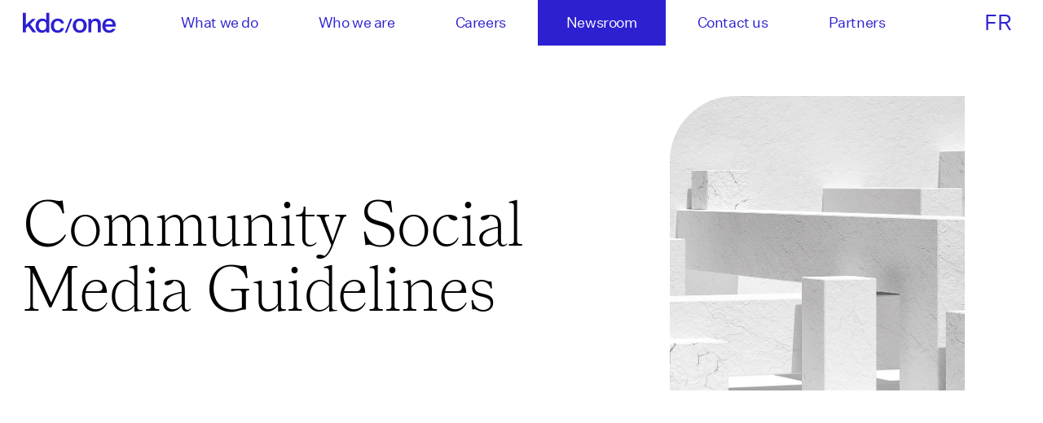

--- FILE ---
content_type: text/html; charset=UTF-8
request_url: https://kdc-one.com/en/community-social-media-guidelines
body_size: 10433
content:


<!-- THEME DEBUG -->
<!-- THEME HOOK: 'html' -->
<!-- FILE NAME SUGGESTIONS:
   ▪️ html--node--18.html.twig
   ▪️ html--node--%.html.twig
   ▪️ html--node.html.twig
   ✅ html.html.twig
-->
<!-- 💡 BEGIN CUSTOM TEMPLATE OUTPUT from 'themes/custom/kdc/templates/layout/html.html.twig' -->
<!DOCTYPE html>
<html lang="en" dir="ltr" prefix="og: https://ogp.me/ns#">
  <head>
    <!-- Google Tag Manager -->
    <script>(function(w,d,s,l,i){w[l]=w[l]||[];w[l].push({'gtm.start':
          new Date().getTime(),event:'gtm.js'});var f=d.getElementsByTagName(s)[0],
        j=d.createElement(s),dl=l!='dataLayer'?'&l='+l:'';j.async=true;j.src=
        'https://www.googletagmanager.com/gtm.js?id='+i+dl;f.parentNode.insertBefore(j,f);
      })(window,document,'script','dataLayer','GTM-P58BQJW');</script>
    <!-- End Google Tag Manager -->


    <meta charset="utf-8" />
<noscript><style>form.antibot * :not(.antibot-message) { display: none !important; }</style>
</noscript><link rel="canonical" href="https://kdc-one.com/en/community-social-media-guidelines" />
<link rel="image_src" href="/sites/default/files/2021-05/Forme_Marbre-1249373581.jpg" />
<meta property="og:url" content="https://kdc-one.com/en/community-social-media-guidelines" />
<meta property="og:title" content="Community Social Media Guidelines" />
<meta property="og:updated_time" content="2024-02-01T09:25:50-05:00" />
<meta property="og:locale" content="en_CA" />
<meta property="og:locale:alternate" content="fr_CA" />
<meta name="Generator" content="Drupal 10 (https://www.drupal.org)" />
<meta name="MobileOptimized" content="width" />
<meta name="HandheldFriendly" content="true" />
<meta name="viewport" content="width=device-width, initial-scale=1.0" />
<script type="application/ld+json">{
    "@context": "https://schema.org",
    "@graph": [
        {
            "@type": "Organization",
            "@id": "https://www.kdc-one.com/",
            "sameAs": [
                "https://www.linkedin.com/company/kdc-corporate",
                "https://www.instagram.com/kdc.one",
                "https://www.facebook.com/kdc.one.corporate/",
                "https://www.twitter.com/OneKdc"
            ],
            "url": "https://www.kdc-one.com/",
            "description": "A Global leader in custom formulation, package design and manufacturing solutions for products.",
            "name": "kdc/one",
            "telephone": "(450) 243-2000",
            "contactPoint": {
                "@type": "ContactPoint",
                "email": "privacy@swallowfield.com"
            },
            "logo": {
                "@type": "ImageObject",
                "url": "/themes/custom/kdc/src/assets/icons/logo.svg",
                "width": "16",
                "height": "16"
            },
            "address": {
                "@type": "PostalAddress",
                "streetAddress": [
                    "375 Blvd. Roland-Therrien",
                    "Suite 210"
                ],
                "addressLocality": "Longueuil",
                "addressRegion": "Quebec",
                "postalCode": "J4H 4A6",
                "addressCountry": "Canada"
            }
        }
    ]
}</script>
<link rel="icon" href="/themes/custom/kdc/favicon.ico" type="image/vnd.microsoft.icon" />
<link rel="alternate" hreflang="en" href="https://kdc-one.com/en/community-social-media-guidelines" />
<link rel="alternate" hreflang="fr" href="https://kdc-one.com/fr/directives-relatives-aux-reseaux-sociaux" />

    <title>Community Social Media Guidelines | KDC/ONE</title>
    <link rel="stylesheet" media="all" href="/sites/default/files/css/css_lizT45iX9mKlgQBEtcKOQprVkgrPt5FOvq00jwtzMv8.css?delta=0&amp;language=en&amp;theme=kdc&amp;include=eJxtykEOwyAMBMAPIXhS5MAmQbExYkFV-voee2ivo8kq5JMMpJxgyD6Qmg8TrW-Eu-R0qu-iocuQc0i_mMpYXTR-Ja7W166VF0qg5yq6GUqVTWu7mQ5vU16gG2J2697Q5r_4S3FeMAQ-nLC0C_EBsApGZw" />
<link rel="stylesheet" media="all" href="//cdnjs.cloudflare.com/ajax/libs/font-awesome/6.6.0/css/all.min.css" />
<link rel="stylesheet" media="all" href="/sites/default/files/css/css_37DiowMV_Fw5-wx2Xu35s5VvWz1-L9Rc1BmUK9wTfFE.css?delta=2&amp;language=en&amp;theme=kdc&amp;include=eJxtykEOwyAMBMAPIXhS5MAmQbExYkFV-voee2ivo8kq5JMMpJxgyD6Qmg8TrW-Eu-R0qu-iocuQc0i_mMpYXTR-Ja7W166VF0qg5yq6GUqVTWu7mQ5vU16gG2J2697Q5r_4S3FeMAQ-nLC0C_EBsApGZw" />
<link rel="stylesheet" media="all" href="/sites/default/files/css/css_-xpi7390FDC71BhYwn6GVv4vrdTVtfBJO00vn6wAZcE.css?delta=3&amp;language=en&amp;theme=kdc&amp;include=eJxtykEOwyAMBMAPIXhS5MAmQbExYkFV-voee2ivo8kq5JMMpJxgyD6Qmg8TrW-Eu-R0qu-iocuQc0i_mMpYXTR-Ja7W166VF0qg5yq6GUqVTWu7mQ5vU16gG2J2697Q5r_4S3FeMAQ-nLC0C_EBsApGZw" />

    


                          <script type="text/javascript">
          var _iub = _iub || [];
          _iub.csConfiguration = {"enableCcpa":true,"countryDetection":true,"askConsentAtCookiePolicyUpdate":true,"consentOnContinuedBrowsing":false,"perPurposeConsent":true,"ccpaAcknowledgeOnDisplay":true,"whitelabel":false,"lang":"en","siteId":2206497,"cookiePolicyId":11638411, "banner":{ "acceptButtonDisplay":true,"customizeButtonDisplay":true,"acceptButtonColor":"#2c20d1","acceptButtonCaptionColor":"white","customizeButtonColor":"white","customizeButtonCaptionColor":"#000000","rejectButtonDisplay":true,"rejectButtonColor":"#2c20d1","rejectButtonCaptionColor":"white","position":"float-bottom-left","textColor":"#010101","backgroundColor":"#ffffff" }};
        </script>
      
      <script type="text/javascript" src="//cdn.iubenda.com/cs/ccpa/stub.js"></script>
      <script type="text/javascript" src="//cdn.iubenda.com/cs/iubenda_cs.js" charset="UTF-8" async></script>

      <script type="text/javascript" src="https://cdn.iubenda.com/cons/iubenda_cons.js" async></script>

      </head>
  <body class="path-node page-node-type-page">
    <!-- Google Tag Manager (noscript) -->
    <noscript><iframe src="https://www.googletagmanager.com/ns.html?id=GTM-P58BQJW"
                      height="0" width="0" style="display:none;visibility:hidden"></iframe></noscript>
    <!-- End Google Tag Manager (noscript) -->
        <a href="#main-content" class="visually-hidden focusable skip-link" role="link">
      Skip to main content
    </a>
    
    

<!-- THEME DEBUG -->
<!-- THEME HOOK: 'off_canvas_page_wrapper' -->
<!-- BEGIN OUTPUT from 'themes/contrib/stable/templates/content/off-canvas-page-wrapper.html.twig' -->
  <div class="dialog-off-canvas-main-canvas" data-off-canvas-main-canvas>
    

<!-- THEME DEBUG -->
<!-- THEME HOOK: 'page' -->
<!-- FILE NAME SUGGESTIONS:
   ▪️ page--node--18.html.twig
   ▪️ page--node--%.html.twig
   ▪️ page--node.html.twig
   ✅ page.html.twig
-->
<!-- 💡 BEGIN CUSTOM TEMPLATE OUTPUT from 'themes/custom/kdc/templates/layout/page.html.twig' -->
<div class="loader">
  <div class="background"></div>
  <div class="logo">
    <svg xmlns="http://www.w3.org/2000/svg" viewBox="0 0 318.69 68.31">
      <g data-name="Calque 2">
        <g data-name="Calque 2">
          <polygon
            points="46.39 67.07 25.41 39 44.36 20.97 31.82 20.97 10.41 41.44 10.41 0 0 0 0 67.07 10.41 67.07 10.41 53.27 18.42 45.65 33.84 67.07 46.39 67.07"/>
          <polygon points="163.06 19.95 144.23 68.31 150.85 68.31 169.68 19.95 163.06 19.95"/>
          <path
            d="M90.73,0V54c0,4.34,0,8.72.09,13.1H80.69c-.23-1.55-.35-4.33-.4-6.2-2.35,4-6.32,7.39-15.4,7.39-12.59,0-21-9.68-21-23.83,0-14.86,10.2-24.65,22.41-24.65,9.12,0,12.79,3.7,14,5.87V0ZM54.57,44.18c0,9,4.74,15.59,12.94,15.59,9.83,0,13.14-6.84,13.14-16,0-9.34-2.75-15.54-12.8-15.54C59.1,28.24,54.57,35.26,54.57,44.18Z"/>
          <path
            d="M141.26,52.4c-2,8.23-8.56,15.86-21.85,15.86-15.44,0-23.24-10.42-23.24-24.1,0-13,8.42-24.38,23.53-24.38,15.58,0,20.75,10.42,21.44,16.13H130.79C129.6,32,126.68,28,119.61,28c-8.27,0-12.81,6.5-12.81,16S111.2,60,119.52,60c6.08,0,9.43-2.87,11.37-7.62Z"/>
          <path
            d="M219.28,44c0,13.41-8.47,24.29-24.23,24.29-15.16,0-23.64-11-23.64-24.19,0-13.33,8.74-24.29,24.16-24.29C210.83,19.78,219.28,31.05,219.28,44ZM182.05,44c0,8.76,4.83,15.95,13.34,15.95,8.78,0,13.2-6.87,13.2-15.84S204,28.06,195.22,28.06s-13.17,6.82-13.17,16Z"/>
          <path
            d="M224.71,32.59c0-3.92,0-8.18-.09-11.62h10.14c.19,1.41.33,5.17.36,7.32,1.93-3.81,6.17-8.51,15.34-8.51,10.16,0,16.9,6.33,16.9,18.55V67.07H256.9V39.91c0-6.56-2.5-11.6-9.8-11.6-8.13,0-11.95,5.94-11.95,15.35V67.07H224.71Z"/>
          <path
            d="M308.05,39.45H283.46c.67-6.71,4.29-11.91,12.52-11.91C305,27.54,307.8,33.89,308.05,39.45Zm10.55,6.89c.08-1.18.09-2.05.08-3.19C318.59,33.46,314,19.78,296,19.78c-14.48,0-23.24,10.8-23.24,24.53,0,11.95,6.8,24,23.14,24,13.2,0,19.25-7.11,21.74-13.62H307.07c-1.88,3.12-4.81,5.42-10.81,5.42-7.55,0-12.22-5.32-12.93-12.52h35.15C318.52,47.14,318.57,46.74,318.6,46.34Z"/>
        </g>
      </g>
    </svg>
  </div>
</div>

<div class="page" data-barba="wrapper">

  <main class="page__main" role="main" data-barba="container" data-barba-namespace="home">

    <a id="main-content" tabindex="-1"></a>

    

<!-- THEME DEBUG -->
<!-- THEME HOOK: 'region' -->
<!-- FILE NAME SUGGESTIONS:
   ✅ region--header.html.twig
   ▪️ region.html.twig
-->
<!-- 💡 BEGIN CUSTOM TEMPLATE OUTPUT from 'themes/custom/kdc/templates/region/region--header.html.twig' -->

  <div class="header-container" data-rad-module="HeaderModule" data-rad-id="header-main">
    
    <div class="container header__nav">
      <div class="menu-horizontal">
        <div class="header__logo">
          <a href="https://kdc-one.com/en" aria-label="Home" role="link">
            <div class="logo">
              <svg xmlns="http://www.w3.org/2000/svg" viewBox="0 0 318.69 68.31">
                <g data-name="Calque 2">
                  <g data-name="Calque 2">
                    <polygon
                      points="46.39 67.07 25.41 39 44.36 20.97 31.82 20.97 10.41 41.44 10.41 0 0 0 0 67.07 10.41 67.07 10.41 53.27 18.42 45.65 33.84 67.07 46.39 67.07"/>
                    <polygon points="163.06 19.95 144.23 68.31 150.85 68.31 169.68 19.95 163.06 19.95"/>
                    <path
                      d="M90.73,0V54c0,4.34,0,8.72.09,13.1H80.69c-.23-1.55-.35-4.33-.4-6.2-2.35,4-6.32,7.39-15.4,7.39-12.59,0-21-9.68-21-23.83,0-14.86,10.2-24.65,22.41-24.65,9.12,0,12.79,3.7,14,5.87V0ZM54.57,44.18c0,9,4.74,15.59,12.94,15.59,9.83,0,13.14-6.84,13.14-16,0-9.34-2.75-15.54-12.8-15.54C59.1,28.24,54.57,35.26,54.57,44.18Z"/>
                    <path
                      d="M141.26,52.4c-2,8.23-8.56,15.86-21.85,15.86-15.44,0-23.24-10.42-23.24-24.1,0-13,8.42-24.38,23.53-24.38,15.58,0,20.75,10.42,21.44,16.13H130.79C129.6,32,126.68,28,119.61,28c-8.27,0-12.81,6.5-12.81,16S111.2,60,119.52,60c6.08,0,9.43-2.87,11.37-7.62Z"/>
                    <path
                      d="M219.28,44c0,13.41-8.47,24.29-24.23,24.29-15.16,0-23.64-11-23.64-24.19,0-13.33,8.74-24.29,24.16-24.29C210.83,19.78,219.28,31.05,219.28,44ZM182.05,44c0,8.76,4.83,15.95,13.34,15.95,8.78,0,13.2-6.87,13.2-15.84S204,28.06,195.22,28.06s-13.17,6.82-13.17,16Z"/>
                    <path
                      d="M224.71,32.59c0-3.92,0-8.18-.09-11.62h10.14c.19,1.41.33,5.17.36,7.32,1.93-3.81,6.17-8.51,15.34-8.51,10.16,0,16.9,6.33,16.9,18.55V67.07H256.9V39.91c0-6.56-2.5-11.6-9.8-11.6-8.13,0-11.95,5.94-11.95,15.35V67.07H224.71Z"/>
                    <path
                      d="M308.05,39.45H283.46c.67-6.71,4.29-11.91,12.52-11.91C305,27.54,307.8,33.89,308.05,39.45Zm10.55,6.89c.08-1.18.09-2.05.08-3.19C318.59,33.46,314,19.78,296,19.78c-14.48,0-23.24,10.8-23.24,24.53,0,11.95,6.8,24,23.14,24,13.2,0,19.25-7.11,21.74-13.62H307.07c-1.88,3.12-4.81,5.42-10.81,5.42-7.55,0-12.22-5.32-12.93-12.52h35.15C318.52,47.14,318.57,46.74,318.6,46.34Z"/>
                  </g>
                </g>
              </svg>
            </div>
          </a>
        </div>
        <div class="nav__right">
          <div class="header__desktop-nav">
            <div class="region region-header">

              

<!-- THEME DEBUG -->
<!-- THEME HOOK: 'block' -->
<!-- FILE NAME SUGGESTIONS:
   ▪️ block--mainnavigation.html.twig
   ▪️ block--system-menu-block--main.html.twig
   ✅ block--system-menu-block.html.twig
   ▪️ block--system.html.twig
   ▪️ block.html.twig
-->
<!-- BEGIN OUTPUT from 'themes/contrib/classy/templates/block/block--system-menu-block.html.twig' -->
<nav role="navigation" aria-labelledby="block-mainnavigation-menu" id="block-mainnavigation" class="block block-menu navigation menu--main">
            
  <h2 class="visually-hidden" id="block-mainnavigation-menu">Main navigation</h2>
  

        

<!-- THEME DEBUG -->
<!-- THEME HOOK: 'menu__main' -->
<!-- FILE NAME SUGGESTIONS:
   ✅ menu--main.html.twig
   ✅ menu--main.html.twig
   ▪️ menu.html.twig
-->
<!-- 💡 BEGIN CUSTOM TEMPLATE OUTPUT from 'themes/custom/kdc/templates/navigation/menu--main.html.twig' -->

              <ul class="menu">
              

      <li class="menu-item font-nav"   >
                  <a href="/en/what-we-do" data-drupal-link-system-path="node/3">What we do</a>
                      </li>
          

      <li class="menu-item font-nav"   >
                  <a href="/en/who-we-are" data-drupal-link-system-path="node/7">Who we are</a>
                      </li>
          

      <li class="menu-item font-nav"   >
                  <a href="/en/how-can-we-help?p=3" data-drupal-link-query="{&quot;p&quot;:&quot;3&quot;}" data-drupal-link-system-path="node/6">Careers</a>
                      </li>
          

      <li class="menu-item font-nav menu-item--active-trail"   >
                  <a href="/en/our-articles" data-drupal-link-system-path="node/23">Newsroom</a>
                      </li>
          

      <li class="menu-item font-nav"   >
                  <a href="/en/how-can-we-help" data-drupal-link-system-path="node/6">Contact us</a>
                      </li>
          

      <li class="menu-item font-nav"   >
                  <a href="https://www.kdc-one.com/en/partners" target="_blank" class="link--icon external">Partners</a>
                      </li>
        </ul>
  


<!-- END CUSTOM TEMPLATE OUTPUT from 'themes/custom/kdc/templates/navigation/menu--main.html.twig' -->


  </nav>

<!-- END OUTPUT from 'themes/contrib/classy/templates/block/block--system-menu-block.html.twig' -->


              

<!-- THEME DEBUG -->
<!-- THEME HOOK: 'block' -->
<!-- FILE NAME SUGGESTIONS:
   ▪️ block--languageswitcher.html.twig
   ▪️ block--language-block--language-interface.html.twig
   ▪️ block--language-block.html.twig
   ▪️ block--language.html.twig
   ✅ block.html.twig
-->
<!-- BEGIN OUTPUT from 'themes/contrib/classy/templates/block/block.html.twig' -->
<div class="language-switcher-language-url block block-language block-language-blocklanguage-interface" id="block-languageswitcher" role="navigation">
  
    
      

<!-- THEME DEBUG -->
<!-- THEME HOOK: 'links__language_block' -->
<!-- FILE NAME SUGGESTIONS:
   ▪️ links--language-block.html.twig
   ▪️ links--language-block.html.twig
   ✅ links.html.twig
-->
<!-- BEGIN OUTPUT from 'themes/contrib/classy/templates/navigation/links.html.twig' -->
<ul class="links"><li hreflang="fr" data-drupal-link-system-path="node/18" class="fr"><a href="/fr/directives-relatives-aux-reseaux-sociaux" class="language-link" hreflang="fr" data-drupal-link-system-path="node/18">fr</a></li></ul>
<!-- END OUTPUT from 'themes/contrib/classy/templates/navigation/links.html.twig' -->


  </div>

<!-- END OUTPUT from 'themes/contrib/classy/templates/block/block.html.twig' -->


            </div>
          </div>
          <button class="burger-menu-btn">
            <div class="burger-menu-btn__bar burger-menu-btn__bar--top"></div>
            <div class="burger-menu-btn__bar burger-menu-btn__bar--middle"></div>
            <div class="burger-menu-btn__bar burger-menu-btn__bar--bottom"></div>
          </button>
        </div>
      </div>


      <div class="nav__popup-mobile">
        <div class="container">
          <div class="region region-header">
            <div class="scroll-container">
              

<!-- THEME DEBUG -->
<!-- THEME HOOK: 'block' -->
<!-- FILE NAME SUGGESTIONS:
   ▪️ block--mainnavigation-mobile.html.twig
   ▪️ block--system-menu-block--main.html.twig
   ✅ block--system-menu-block.html.twig
   ▪️ block--system.html.twig
   ▪️ block.html.twig
-->
<!-- BEGIN OUTPUT from 'themes/contrib/classy/templates/block/block--system-menu-block.html.twig' -->
<nav role="navigation" aria-labelledby="block-mainnavigation-mobile-menu" id="block-mainnavigation-mobile" class="block block-menu navigation menu--main">
            
  <h2 class="visually-hidden" id="block-mainnavigation-mobile-menu">Main navigation (Mobile)</h2>
  

        

<!-- THEME DEBUG -->
<!-- THEME HOOK: 'menu__main' -->
<!-- FILE NAME SUGGESTIONS:
   ✅ menu--main.html.twig
   ✅ menu--main.html.twig
   ▪️ menu.html.twig
-->
<!-- 💡 BEGIN CUSTOM TEMPLATE OUTPUT from 'themes/custom/kdc/templates/navigation/menu--main.html.twig' -->

              <ul class="menu">
              

      <li class="menu-item font-nav"   >
                  <a href="/en/what-we-do" data-drupal-link-system-path="node/3">What we do</a>
                      </li>
          

      <li class="menu-item font-nav"   >
                  <a href="/en/who-we-are" data-drupal-link-system-path="node/7">Who we are</a>
                      </li>
          

      <li class="menu-item font-nav"   >
                  <a href="/en/how-can-we-help?p=3" data-drupal-link-query="{&quot;p&quot;:&quot;3&quot;}" data-drupal-link-system-path="node/6">Careers</a>
                      </li>
          

      <li class="menu-item font-nav menu-item--active-trail"   >
                  <a href="/en/our-articles" data-drupal-link-system-path="node/23">Newsroom</a>
                      </li>
          

      <li class="menu-item font-nav"   >
                  <a href="/en/how-can-we-help" data-drupal-link-system-path="node/6">Contact us</a>
                      </li>
          

      <li class="menu-item font-nav"   >
                  <a href="https://www.kdc-one.com/en/partners" target="_blank" class="link--icon external">Partners</a>
                      </li>
        </ul>
  


<!-- END CUSTOM TEMPLATE OUTPUT from 'themes/custom/kdc/templates/navigation/menu--main.html.twig' -->


  </nav>

<!-- END OUTPUT from 'themes/contrib/classy/templates/block/block--system-menu-block.html.twig' -->


              

<!-- THEME DEBUG -->
<!-- THEME HOOK: 'block' -->
<!-- FILE NAME SUGGESTIONS:
   ▪️ block--languageswitcher-mobile.html.twig
   ▪️ block--language-block--language-interface.html.twig
   ▪️ block--language-block.html.twig
   ▪️ block--language.html.twig
   ✅ block.html.twig
-->
<!-- BEGIN OUTPUT from 'themes/contrib/classy/templates/block/block.html.twig' -->
<div class="language-switcher-language-url block block-language block-language-blocklanguage-interface" id="block-languageswitcher-mobile" role="navigation">
  
    
      

<!-- THEME DEBUG -->
<!-- THEME HOOK: 'links__language_block' -->
<!-- FILE NAME SUGGESTIONS:
   ▪️ links--language-block.html.twig
   ▪️ links--language-block.html.twig
   ✅ links.html.twig
-->
<!-- BEGIN OUTPUT from 'themes/contrib/classy/templates/navigation/links.html.twig' -->
<ul class="links"><li hreflang="fr" data-drupal-link-system-path="node/18" class="fr"><a href="/fr/directives-relatives-aux-reseaux-sociaux" class="language-link" hreflang="fr" data-drupal-link-system-path="node/18">fr</a></li></ul>
<!-- END OUTPUT from 'themes/contrib/classy/templates/navigation/links.html.twig' -->


  </div>

<!-- END OUTPUT from 'themes/contrib/classy/templates/block/block.html.twig' -->


                            

<!-- THEME DEBUG -->
<!-- THEME HOOK: 'block' -->
<!-- FILE NAME SUGGESTIONS:
   ▪️ block--socialmedialinks-2.html.twig
   ▪️ block--social-media-links-block.html.twig
   ▪️ block--social-media-links.html.twig
   ✅ block.html.twig
-->
<!-- BEGIN OUTPUT from 'themes/contrib/classy/templates/block/block.html.twig' -->
<div id="block-socialmedialinks-2" class="block-social-media-links block block-social-media-links-block">
  
    
      

<!-- THEME DEBUG -->
<!-- THEME HOOK: 'social_media_links_platforms' -->
<!-- FILE NAME SUGGESTIONS:
   ✅ social-media-links-platforms--header.html.twig
   ▪️ social-media-links-platforms.html.twig
-->
<!-- 💡 BEGIN CUSTOM TEMPLATE OUTPUT from 'themes/custom/kdc/templates/social-media-links-platforms--header.html.twig' -->


<ul class="social-media-links--platforms platforms vertical">
      <li>
              <a role="link" class="social-media-link social-media-link--linkedin" href="https://www.linkedin.com/company/kdc-corporate"  target="_blank" rel="nofollow" aria-label="Find / Follow us on LinkedIn" title="Find / Follow us on LinkedIn">LinkedIn</a>
          </li>
      <li>
              <a role="link" class="social-media-link social-media-link--instagram" href="https://www.instagram.com/kdc.one"  target="_blank" rel="nofollow" aria-label="Find / Follow us on Instagram" title="Find / Follow us on Instagram">Instagram</a>
          </li>
      <li>
              <a role="link" class="social-media-link social-media-link--facebook" href="https://www.facebook.com/kdc.one.corporate/"  target="_blank" rel="nofollow" aria-label="Find / Follow us on Facebook" title="Find / Follow us on Facebook">Facebook</a>
          </li>
      <li>
              <a role="link" class="social-media-link social-media-link--twitter" href="https://x.com/OneKdc"  target="_blank" rel="nofollow" aria-label="Find / Follow us on Twitter" title="Find / Follow us on Twitter">X</a>
          </li>
  </ul>

<!-- END CUSTOM TEMPLATE OUTPUT from 'themes/custom/kdc/templates/social-media-links-platforms--header.html.twig' -->


  </div>

<!-- END OUTPUT from 'themes/contrib/classy/templates/block/block.html.twig' -->


            </div>
          </div>
        </div>
      </div>
    </div>
  </div>


<!-- END CUSTOM TEMPLATE OUTPUT from 'themes/custom/kdc/templates/region/region--header.html.twig' -->



    <div class="layout-content">
      

<!-- THEME DEBUG -->
<!-- THEME HOOK: 'region' -->
<!-- FILE NAME SUGGESTIONS:
   ▪️ region--content.html.twig
   ✅ region.html.twig
-->
<!-- BEGIN OUTPUT from 'themes/contrib/classy/templates/layout/region.html.twig' -->
  <div class="region region-content">
    <div data-drupal-messages-fallback class="hidden"></div>

<!-- THEME DEBUG -->
<!-- THEME HOOK: 'node' -->
<!-- FILE NAME SUGGESTIONS:
   ▪️ node--18--full.html.twig
   ▪️ node--18.html.twig
   ▪️ node--page--full.html.twig
   ✅ node--page.html.twig
   ▪️ node--full.html.twig
   ▪️ node.html.twig
-->
<!-- 💡 BEGIN CUSTOM TEMPLATE OUTPUT from 'themes/custom/kdc/templates/node/node--page.html.twig' -->

<div class="page-content node node--type-page node--view-mode-full">

  
  <!-- HERO BANNER -->
  <div class="hero hero--internal" data-rad-id="hero" data-rad-Module="HeroModule">
  <div class="container hero__container">
    <div class="hero-content">
      <h1 class="hero-content__title">Community Social Media Guidelines</h1>
      <div class="image-container">
        <div class="image-rounded-wrapper">
          

<!-- THEME DEBUG -->
<!-- THEME HOOK: 'field' -->
<!-- FILE NAME SUGGESTIONS:
   ▪️ field--node--field-image--page.html.twig
   ▪️ field--node--field-image.html.twig
   ▪️ field--node--page.html.twig
   ▪️ field--field-image.html.twig
   ▪️ field--entity-reference.html.twig
   ✅ field.html.twig
-->
<!-- 💡 BEGIN CUSTOM TEMPLATE OUTPUT from 'themes/custom/kdc/templates/field/field.html.twig' -->
      

<!-- THEME DEBUG -->
<!-- THEME HOOK: 'media' -->
<!-- FILE NAME SUGGESTIONS:
   ▪️ media--source-image.html.twig
   ▪️ media--image-with-crop--page-hero.html.twig
   ▪️ media--image-with-crop.html.twig
   ▪️ media--page-hero.html.twig
   ✅ media.html.twig
-->
<!-- 💡 BEGIN CUSTOM TEMPLATE OUTPUT from 'themes/custom/kdc/templates/media/media.html.twig' -->
  

<!-- THEME DEBUG -->
<!-- THEME HOOK: 'field' -->
<!-- FILE NAME SUGGESTIONS:
   ▪️ field--media--field-media-image--image-with-crop.html.twig
   ▪️ field--media--field-media-image.html.twig
   ▪️ field--media--image-with-crop.html.twig
   ▪️ field--field-media-image.html.twig
   ▪️ field--image.html.twig
   ✅ field.html.twig
-->
<!-- 💡 BEGIN CUSTOM TEMPLATE OUTPUT from 'themes/custom/kdc/templates/field/field.html.twig' -->
      

<!-- THEME DEBUG -->
<!-- THEME HOOK: 'image_formatter' -->
<!-- BEGIN OUTPUT from 'themes/contrib/classy/templates/field/image-formatter.html.twig' -->
  

<!-- THEME DEBUG -->
<!-- THEME HOOK: 'image_style' -->
<!-- BEGIN OUTPUT from 'themes/contrib/classy/templates/field/image-style.html.twig' -->


<!-- THEME DEBUG -->
<!-- THEME HOOK: 'image' -->
<!-- BEGIN OUTPUT from 'themes/contrib/classy/templates/field/image.html.twig' -->
<img loading="lazy" src="/sites/default/files/styles/page_hero/public/2021-05/Forme_Marbre-1249373581.jpg?h=e8454aaa&amp;itok=5Y-I-bnP" width="785" height="785" alt="formes rectangulaires forme marbre blanc" class="image-style-page-hero" />

<!-- END OUTPUT from 'themes/contrib/classy/templates/field/image.html.twig' -->



<!-- END OUTPUT from 'themes/contrib/classy/templates/field/image-style.html.twig' -->



<!-- END OUTPUT from 'themes/contrib/classy/templates/field/image-formatter.html.twig' -->


  
<!-- END CUSTOM TEMPLATE OUTPUT from 'themes/custom/kdc/templates/field/field.html.twig' -->



<!-- END CUSTOM TEMPLATE OUTPUT from 'themes/custom/kdc/templates/media/media.html.twig' -->


  
<!-- END CUSTOM TEMPLATE OUTPUT from 'themes/custom/kdc/templates/field/field.html.twig' -->


        </div>
      </div>
    </div>
  </div>
</div>




    

<!-- THEME DEBUG -->
<!-- THEME HOOK: 'field' -->
<!-- FILE NAME SUGGESTIONS:
   ▪️ field--node--field-content--page.html.twig
   ▪️ field--node--field-content.html.twig
   ▪️ field--node--page.html.twig
   ▪️ field--field-content.html.twig
   ▪️ field--entity-reference-revisions.html.twig
   ✅ field.html.twig
-->
<!-- 💡 BEGIN CUSTOM TEMPLATE OUTPUT from 'themes/custom/kdc/templates/field/field.html.twig' -->
      

<!-- THEME DEBUG -->
<!-- THEME HOOK: 'paragraph' -->
<!-- FILE NAME SUGGESTIONS:
   ▪️ paragraph--section--default.html.twig
   ✅ paragraph--section.html.twig
   ▪️ paragraph--default.html.twig
   ▪️ paragraph.html.twig
-->
<!-- 💡 BEGIN CUSTOM TEMPLATE OUTPUT from 'themes/custom/kdc/templates/paragraph/paragraph--section.html.twig' -->

<section  class="page-section paragraph paragraph--type--section paragraph--view-mode--default">
    

<!-- THEME DEBUG -->
<!-- THEME HOOK: 'field' -->
<!-- FILE NAME SUGGESTIONS:
   ▪️ field--paragraph--field-content--section.html.twig
   ▪️ field--paragraph--field-content.html.twig
   ▪️ field--paragraph--section.html.twig
   ▪️ field--field-content.html.twig
   ▪️ field--entity-reference-revisions.html.twig
   ✅ field.html.twig
-->
<!-- 💡 BEGIN CUSTOM TEMPLATE OUTPUT from 'themes/custom/kdc/templates/field/field.html.twig' -->
      

<!-- THEME DEBUG -->
<!-- THEME HOOK: 'paragraph' -->
<!-- FILE NAME SUGGESTIONS:
   ▪️ paragraph--wysiwyg-1-column--default.html.twig
   ✅ paragraph--wysiwyg-1-column.html.twig
   ▪️ paragraph--default.html.twig
   ▪️ paragraph.html.twig
-->
<!-- 💡 BEGIN CUSTOM TEMPLATE OUTPUT from 'themes/custom/kdc/templates/paragraph/paragraph--wysiwyg-1-column.html.twig' -->

<div class="module wysiwyg-col-1-module paragraph paragraph--type--wysiwyg-1-column paragraph--view-mode--default" data-rad-id="wysiwyg-col-1-module-106" data-rad-module="WysiwygCol1Module">
  <div class="container">
    <div class="wysiwyg">

<!-- THEME DEBUG -->
<!-- THEME HOOK: 'field' -->
<!-- FILE NAME SUGGESTIONS:
   ▪️ field--paragraph--field-text--wysiwyg-1-column.html.twig
   ▪️ field--paragraph--field-text.html.twig
   ▪️ field--paragraph--wysiwyg-1-column.html.twig
   ▪️ field--field-text.html.twig
   ✅ field--text-long.html.twig
   ▪️ field.html.twig
-->
<!-- BEGIN OUTPUT from 'themes/contrib/classy/templates/field/field--text-long.html.twig' -->
      <p>Hello! Thank you for your interest in kdc/one. We have set up a Facebook page, a Twitter account, a LinkedIn page and an Instagram account. As part of our commitment to openness, we will regularly share content and information on our platforms that is related to our company, culture, values and business units. These channels are a great way for you to discuss and share updates with us, while keeping you informed about our initiatives and programs, our commitment to ESG, including philanthropy and corporate responsibility.</p>
<p>Our goal is to provide useful and interesting content about our company and to encourage open and respectful dialogue. We believe in engaging, respectful and informative conversations. &nbsp; These guidelines are intended to create a safe environment for our communities on all kdc/one’s social media channels. We reserve the right to removing, reporting content or blocking users for comments, posts or images that violate our guidelines .&nbsp;</p>
<p>1<strong>&nbsp; Identity</strong></p>
<p>We welcome anyone who wishes to engage with us through our social media channels and communities. When doing so, we recommend that you identify yourself, and avoid using fake or anonymous accounts.</p>
<p>2<strong>&nbsp; Stay on topic</strong></p>
<p>Before posting, we encourage you to ensure that your posts are relevant to the topics being discussed. Our channels are not for soliciting/promoting, requesting for donations, selling products and services. Any form of automatically generated, off-topic, inaccurate or misleading&nbsp; spam content will be removed, and&nbsp; we also reserve the right to block users that repeatedly post the same content.</p>
<p>3&nbsp; <strong>Your comments are your own</strong></p>
<p>Your opinions are your own. You are solely responsible and liable for the content and any impact of your opinions, positions and comments expressed on any of our online channels. You do not have the right to comment, speak or post on the behalf of kdc/one.&nbsp;</p>
<p>4<strong>&nbsp; Respect our content</strong></p>
<p>All content posted by kdc/one is protected by intellectual property. This includes logos, trademarks, taglines, video, photos, texts and graphics. We strongly discourage you to reproduce, modify, distribute or use kdc/one’s content without our prior written permission.&nbsp;</p>
<p>5&nbsp; <strong>Respect others’ content rights</strong></p>
<p>Your content should not violate the rights of any third parties' intellectual property, including but not limited to privacy rights, trademarks, and copyright.&nbsp;</p>
<p>6&nbsp; <strong>We may use your content</strong></p>
<p>When posting on our channels, you accept to concede a worldwide, non-exclusive, royalty-free rights and license to your content for any purpose.&nbsp;</p>
<p>7&nbsp;<strong> Use common sense</strong></p>
<p>Any information posted on the Internet is available to the general public. We strongly suggest that you do not post any sensitive or personal information about yourself or others, such as social security number, personal health information, phone number and email addresses. Keep in mind that the information you share may be captured, stored and potentially disclosed or used inappropriately by others.&nbsp;</p>
<p>8&nbsp; <strong>Respect each other</strong></p>
<p>Be respectful of others. Within all types of communication, we do not support any use of disrupting and insulting content. We reserve the right to remove content that is seen, at our discretion, as malicious, obscene, threatening or intimidating, that disparage employees, customers or associates, or that might constitute harassment or bullying. This includes content that is meant to intentionally harm someone’s reputation or posts that are connected to one’s ethnicity, race, social class, gender, disability, religion, sexual orientation, gender identity.</p>
<p>9&nbsp; <strong>Our responses</strong></p>
<p>We are committed to responding to your questions, posts and comments received on our social media accounts in a timely manner during our office hours, Monday through Friday from 8:30am to 4:30pm (Eastern Timezone). Response times may vary depending on the topic and complexity of the comment and the time period during which the comment was posted.</p>
<p>10&nbsp;<strong> Information only</strong></p>
<p>The content shared on our platforms is for information purposes only. If you would like to speak with a kdc/one group representative for a possible collaboration, about a specific product or to discuss our formulas, please contact <a href="mailto:Communications@kdc-one.com">communications@kdc-one.com</a>.</p>

  
<!-- END OUTPUT from 'themes/contrib/classy/templates/field/field--text-long.html.twig' -->

</div>
  </div>
</div>

<!-- END CUSTOM TEMPLATE OUTPUT from 'themes/custom/kdc/templates/paragraph/paragraph--wysiwyg-1-column.html.twig' -->


  
<!-- END CUSTOM TEMPLATE OUTPUT from 'themes/custom/kdc/templates/field/field.html.twig' -->


</section>

<!-- END CUSTOM TEMPLATE OUTPUT from 'themes/custom/kdc/templates/paragraph/paragraph--section.html.twig' -->


  
<!-- END CUSTOM TEMPLATE OUTPUT from 'themes/custom/kdc/templates/field/field.html.twig' -->



</div>

<!-- END CUSTOM TEMPLATE OUTPUT from 'themes/custom/kdc/templates/node/node--page.html.twig' -->


  </div>

<!-- END OUTPUT from 'themes/contrib/classy/templates/layout/region.html.twig' -->


    </div>

          <footer class="footer" role="contentinfo">
  

<!-- THEME DEBUG -->
<!-- THEME HOOK: 'region' -->
<!-- FILE NAME SUGGESTIONS:
   ✅ region--footer.html.twig
   ▪️ region.html.twig
-->
<!-- 💡 BEGIN CUSTOM TEMPLATE OUTPUT from 'themes/custom/kdc/templates/region/region--footer.html.twig' -->
<div data-rad-module="FooterModule" data-rad-id="footer-main">
  <div class="footer-menu bg-color--blue-000">
    <div class="container">
      <div class="footer-inner footer-inner-top">
        

<!-- THEME DEBUG -->
<!-- THEME HOOK: 'block' -->
<!-- FILE NAME SUGGESTIONS:
   ▪️ block--footer.html.twig
   ▪️ block--system-menu-block--footer.html.twig
   ✅ block--system-menu-block.html.twig
   ▪️ block--system.html.twig
   ▪️ block.html.twig
-->
<!-- BEGIN OUTPUT from 'themes/contrib/classy/templates/block/block--system-menu-block.html.twig' -->
<nav role="navigation" aria-labelledby="block-footer-menu" id="block-footer" class="block block-menu navigation menu--footer">
            
  <h2 class="visually-hidden" id="block-footer-menu">Footer</h2>
  

        

<!-- THEME DEBUG -->
<!-- THEME HOOK: 'menu__footer' -->
<!-- FILE NAME SUGGESTIONS:
   ✅ menu--footer.html.twig
   ✅ menu--footer.html.twig
   ▪️ menu.html.twig
-->
<!-- 💡 BEGIN CUSTOM TEMPLATE OUTPUT from 'themes/custom/kdc/templates/navigation/menu--footer.html.twig' -->

        <ul class="menu">
                  <li class="menu-item menu-item--expanded">
        <span>What we do</span>
                            <ul class="menu menu-footer">
                    <li class="menu-item">
        <a href="/en/what-we-do" data-drupal-link-system-path="node/3">Our expertise</a>
              </li>
      </ul>
  
              </li>
                <li class="menu-item menu-item--expanded">
        <span>Who we are</span>
                            <ul class="menu menu-footer">
                    <li class="menu-item">
        <a href="/en/who-we-are" data-drupal-link-system-path="node/7">About us</a>
              </li>
      </ul>
  
              </li>
                <li class="menu-item menu-item--expanded">
        <span>What&#039;s new</span>
                            <ul class="menu menu-footer">
                    <li class="menu-item">
        <a href="/en/our-articles" data-drupal-link-system-path="node/23">Latest news</a>
              </li>
      </ul>
  
              </li>
      </ul>
  


<!-- END CUSTOM TEMPLATE OUTPUT from 'themes/custom/kdc/templates/navigation/menu--footer.html.twig' -->


  </nav>

<!-- END OUTPUT from 'themes/contrib/classy/templates/block/block--system-menu-block.html.twig' -->


                <div class="socials">
          <span>Social media</span>
          

<!-- THEME DEBUG -->
<!-- THEME HOOK: 'block' -->
<!-- FILE NAME SUGGESTIONS:
   ▪️ block--socialmedialinks.html.twig
   ▪️ block--social-media-links-block.html.twig
   ▪️ block--social-media-links.html.twig
   ✅ block.html.twig
-->
<!-- BEGIN OUTPUT from 'themes/contrib/classy/templates/block/block.html.twig' -->
<div id="block-socialmedialinks" class="block-social-media-links block block-social-media-links-block">
  
    
      

<!-- THEME DEBUG -->
<!-- THEME HOOK: 'social_media_links_platforms' -->
<!-- FILE NAME SUGGESTIONS:
   ✅ social-media-links-platforms--footer.html.twig
   ▪️ social-media-links-platforms.html.twig
-->
<!-- 💡 BEGIN CUSTOM TEMPLATE OUTPUT from 'themes/custom/kdc/templates/social-media-links-platforms--footer.html.twig' -->

<ul class="social-media-links--platforms platforms menu">
      <li class="menu-item">
              <a class="social-media-link--linkedin external" href="https://www.linkedin.com/company/kdc-corporate"  target="_blank" rel="nofollow" aria-label="Find / Follow us on LinkedIn" title="Find / Follow us on LinkedIn" role="link">LinkedIn</a>
          </li>
      <li class="menu-item">
              <a class="social-media-link--instagram external" href="https://www.instagram.com/kdc.one"  target="_blank" rel="nofollow" aria-label="Find / Follow us on Instagram" title="Find / Follow us on Instagram" role="link">Instagram</a>
          </li>
      <li class="menu-item">
              <a class="social-media-link--facebook external" href="https://www.facebook.com/kdc.one.corporate/"  target="_blank" rel="nofollow" aria-label="Find / Follow us on Facebook" title="Find / Follow us on Facebook" role="link">Facebook</a>
          </li>
      <li class="menu-item">
              <a class="social-media-link--twitter external" href="https://x.com/OneKdc"  target="_blank" rel="nofollow" aria-label="Find / Follow us on Twitter" title="Find / Follow us on Twitter" role="link">X</a>
          </li>
  </ul>

<!-- END CUSTOM TEMPLATE OUTPUT from 'themes/custom/kdc/templates/social-media-links-platforms--footer.html.twig' -->


  </div>

<!-- END OUTPUT from 'themes/contrib/classy/templates/block/block.html.twig' -->


        </div>
      </div>
    </div>
  </div>
  <div class="region region-footer bg-color--blue-000">
    <div class="container">
      <div class="footer-inner">
        <div class="footer__first-line">
                      <div class="footer-copyright">
              © 2021 - kdc/one
            </div>
                  </div>
        <div class="footer__second-line">
                    

<!-- THEME DEBUG -->
<!-- THEME HOOK: 'block' -->
<!-- FILE NAME SUGGESTIONS:
   ▪️ block--utility.html.twig
   ▪️ block--system-menu-block--utility.html.twig
   ✅ block--system-menu-block.html.twig
   ▪️ block--system.html.twig
   ▪️ block.html.twig
-->
<!-- BEGIN OUTPUT from 'themes/contrib/classy/templates/block/block--system-menu-block.html.twig' -->
<nav role="navigation" aria-labelledby="block-utility-menu" id="block-utility" class="block block-menu navigation menu--utility">
            
  <h2 class="visually-hidden" id="block-utility-menu">Utility</h2>
  

        

<!-- THEME DEBUG -->
<!-- THEME HOOK: 'menu__utility' -->
<!-- FILE NAME SUGGESTIONS:
   ✅ menu--utility.html.twig
   ✅ menu--utility.html.twig
   ▪️ menu.html.twig
-->
<!-- 💡 BEGIN CUSTOM TEMPLATE OUTPUT from 'themes/custom/kdc/templates/navigation/menu--utility.html.twig' -->

            <ul class="menu">
                    <li class="menu-item">
        <a href="https://www.iubenda.com/privacy-policy/11638411" target="_blank" class="link--icon external">Privacy Policy</a>
              </li>
       -                 <li class="menu-item menu-item--active-trail">
        <a href="/en/community-social-media-guidelines" data-drupal-link-system-path="node/18" class="is-active" aria-current="page">Social Media Guidelines</a>
              </li>
       -                 <li class="menu-item">
        <a href="https://kdc-one.com/en/legal-notice" target="_blank" class="link--icon external">Legal Notices</a>
              </li>
              </ul>
  


<!-- END CUSTOM TEMPLATE OUTPUT from 'themes/custom/kdc/templates/navigation/menu--utility.html.twig' -->


  </nav>

<!-- END OUTPUT from 'themes/contrib/classy/templates/block/block--system-menu-block.html.twig' -->


        </div>
      </div>
    </div>
      </div>
</div>

<!-- END CUSTOM TEMPLATE OUTPUT from 'themes/custom/kdc/templates/region/region--footer.html.twig' -->


</footer>
    
      </main>

</div>

<!-- END CUSTOM TEMPLATE OUTPUT from 'themes/custom/kdc/templates/layout/page.html.twig' -->


  </div>

<!-- END OUTPUT from 'themes/contrib/stable/templates/content/off-canvas-page-wrapper.html.twig' -->


    
    <script type="application/json" data-drupal-selector="drupal-settings-json">{"path":{"baseUrl":"\/","pathPrefix":"en\/","currentPath":"node\/18","currentPathIsAdmin":false,"isFront":false,"currentLanguage":"en"},"pluralDelimiter":"\u0003","suppressDeprecationErrors":true,"user":{"uid":0,"permissionsHash":"3669b7af987a21f1468f7e6f7e81c4c617cc22ecd1c5b34b9bccdc3f01d573f3"}}</script>
<script src="/sites/default/files/js/js_PS6GHcgtl9MXEqFrdgpm63AJKAKWLaW_EG0yZZtYGiM.js?scope=footer&amp;delta=0&amp;language=en&amp;theme=kdc&amp;include=eJzLTknWT8_JT0rMAQAUswPT"></script>

  </body>
</html>

<!-- END CUSTOM TEMPLATE OUTPUT from 'themes/custom/kdc/templates/layout/html.html.twig' -->



--- FILE ---
content_type: text/css
request_url: https://kdc-one.com/sites/default/files/css/css_-xpi7390FDC71BhYwn6GVv4vrdTVtfBJO00vn6wAZcE.css?delta=3&language=en&theme=kdc&include=eJxtykEOwyAMBMAPIXhS5MAmQbExYkFV-voee2ivo8kq5JMMpJxgyD6Qmg8TrW-Eu-R0qu-iocuQc0i_mMpYXTR-Ja7W166VF0qg5yq6GUqVTWu7mQ5vU16gG2J2697Q5r_4S3FeMAQ-nLC0C_EBsApGZw
body_size: 31832
content:
/* @license MIT https://github.com/necolas/normalize.css/blob/3.0.3/LICENSE.md */
html{font-family:sans-serif;-ms-text-size-adjust:100%;-webkit-text-size-adjust:100%;}body{margin:0;}article,aside,details,figcaption,figure,footer,header,hgroup,main,menu,nav,section,summary{display:block;}audio,canvas,progress,video{display:inline-block;vertical-align:baseline;}audio:not([controls]){display:none;height:0;}[hidden],template{display:none;}a{background-color:transparent;}a:active,a:hover{outline:0;}abbr[title]{border-bottom:1px dotted;}b,strong{font-weight:bold;}dfn{font-style:italic;}h1{font-size:2em;margin:0.67em 0;}mark{background:#ff0;color:#000;}small{font-size:80%;}sub,sup{font-size:75%;line-height:0;position:relative;vertical-align:baseline;}sup{top:-0.5em;}sub{bottom:-0.25em;}img{border:0;}svg:not(:root){overflow:hidden;}figure{margin:1em 40px;}hr{box-sizing:content-box;height:0;}pre{overflow:auto;}code,kbd,pre,samp{font-family:monospace,monospace;font-size:1em;}button,input,optgroup,select,textarea{color:inherit;font:inherit;margin:0;}button{overflow:visible;}button,select{text-transform:none;}button,html input[type="button"],input[type="reset"],input[type="submit"]{-webkit-appearance:button;cursor:pointer;}button[disabled],html input[disabled]{cursor:default;}button::-moz-focus-inner,input::-moz-focus-inner{border:0;padding:0;}input{line-height:normal;}input[type="checkbox"],input[type="radio"]{box-sizing:border-box;padding:0;}input[type="number"]::-webkit-inner-spin-button,input[type="number"]::-webkit-outer-spin-button{height:auto;}input[type="search"]{-webkit-appearance:textfield;box-sizing:content-box;}input[type="search"]::-webkit-search-cancel-button,input[type="search"]::-webkit-search-decoration{-webkit-appearance:none;}fieldset{border:1px solid #c0c0c0;margin:0 2px;padding:0.35em 0.625em 0.75em;}legend{border:0;padding:0;}textarea{overflow:auto;}optgroup{font-weight:bold;}table{border-collapse:collapse;border-spacing:0;}td,th{padding:0;}
@media (min--moz-device-pixel-ratio:0){summary{display:list-item;}}
/* @license GPL-2.0-or-later https://www.drupal.org/licensing/faq */
.messages{padding:15px 20px 15px 35px;word-wrap:break-word;border:1px solid;border-width:1px 1px 1px 0;border-radius:2px;background:no-repeat 10px 17px;overflow-wrap:break-word;}[dir="rtl"] .messages{padding-right:35px;padding-left:20px;text-align:right;border-width:1px 0 1px 1px;background-position:right 10px top 17px;}.messages + .messages{margin-top:1.538em;}.messages__list{margin:0;padding:0;list-style:none;}.messages__item + .messages__item{margin-top:0.769em;}.messages--status{color:#325e1c;border-color:#c9e1bd #c9e1bd #c9e1bd transparent;background-color:#f3faef;background-image:url(/themes/contrib/classy/images/icons/73b355/check.svg);box-shadow:-8px 0 0 #77b259;}[dir="rtl"] .messages--status{margin-left:0;border-color:#c9e1bd transparent #c9e1bd #c9e1bd;box-shadow:8px 0 0 #77b259;}.messages--warning{color:#734c00;border-color:#f4daa6 #f4daa6 #f4daa6 transparent;background-color:#fdf8ed;background-image:url(/themes/contrib/classy/images/icons/e29700/warning.svg);box-shadow:-8px 0 0 #e09600;}[dir="rtl"] .messages--warning{border-color:#f4daa6 transparent #f4daa6 #f4daa6;box-shadow:8px 0 0 #e09600;}.messages--error{color:#a51b00;border-color:#f9c9bf #f9c9bf #f9c9bf transparent;background-color:#fcf4f2;background-image:url(/themes/contrib/classy/images/icons/e32700/error.svg);box-shadow:-8px 0 0 #e62600;}[dir="rtl"] .messages--error{border-color:#f9c9bf transparent #f9c9bf #f9c9bf;box-shadow:8px 0 0 #e62600;}.messages--error p.error{color:#a51b00;}
@font-face{font-family:'swiper-icons';src:url('data:application/font-woff;charset=utf-8;base64, [base64]//wADZ2x5ZgAAAywAAADMAAAD2MHtryVoZWFkAAABbAAAADAAAAA2E2+eoWhoZWEAAAGcAAAAHwAAACQC9gDzaG10eAAAAigAAAAZAAAArgJkABFsb2NhAAAC0AAAAFoAAABaFQAUGG1heHAAAAG8AAAAHwAAACAAcABAbmFtZQAAA/gAAAE5AAACXvFdBwlwb3N0AAAFNAAAAGIAAACE5s74hXjaY2BkYGAAYpf5Hu/j+W2+MnAzMYDAzaX6QjD6/4//Bxj5GA8AuRwMYGkAPywL13jaY2BkYGA88P8Agx4j+/8fQDYfA1AEBWgDAIB2BOoAeNpjYGRgYNBh4GdgYgABEMnIABJzYNADCQAACWgAsQB42mNgYfzCOIGBlYGB0YcxjYGBwR1Kf2WQZGhhYGBiYGVmgAFGBiQQkOaawtDAoMBQxXjg/wEGPcYDDA4wNUA2CCgwsAAAO4EL6gAAeNpj2M0gyAACqxgGNWBkZ2D4/wMA+xkDdgAAAHjaY2BgYGaAYBkGRgYQiAHyGMF8FgYHIM3DwMHABGQrMOgyWDLEM1T9/w8UBfEMgLzE////P/5//f/V/xv+r4eaAAeMbAxwIUYmIMHEgKYAYjUcsDAwsLKxc3BycfPw8jEQA/[base64]/uznmfPFBNODM2K7MTQ45YEAZqGP81AmGGcF3iPqOop0r1SPTaTbVkfUe4HXj97wYE+yNwWYxwWu4v1ugWHgo3S1XdZEVqWM7ET0cfnLGxWfkgR42o2PvWrDMBSFj/IHLaF0zKjRgdiVMwScNRAoWUoH78Y2icB/yIY09An6AH2Bdu/UB+yxopYshQiEvnvu0dURgDt8QeC8PDw7Fpji3fEA4z/PEJ6YOB5hKh4dj3EvXhxPqH/SKUY3rJ7srZ4FZnh1PMAtPhwP6fl2PMJMPDgeQ4rY8YT6Gzao0eAEA409DuggmTnFnOcSCiEiLMgxCiTI6Cq5DZUd3Qmp10vO0LaLTd2cjN4fOumlc7lUYbSQcZFkutRG7g6JKZKy0RmdLY680CDnEJ+UMkpFFe1RN7nxdVpXrC4aTtnaurOnYercZg2YVmLN/d/gczfEimrE/fs/bOuq29Zmn8tloORaXgZgGa78yO9/cnXm2BpaGvq25Dv9S4E9+5SIc9PqupJKhYFSSl47+Qcr1mYNAAAAeNptw0cKwkAAAMDZJA8Q7OUJvkLsPfZ6zFVERPy8qHh2YER+3i/BP83vIBLLySsoKimrqKqpa2hp6+jq6RsYGhmbmJqZSy0sraxtbO3sHRydnEMU4uR6yx7JJXveP7WrDycAAAAAAAH//wACeNpjYGRgYOABYhkgZgJCZgZNBkYGLQZtIJsFLMYAAAw3ALgAeNolizEKgDAQBCchRbC2sFER0YD6qVQiBCv/H9ezGI6Z5XBAw8CBK/m5iQQVauVbXLnOrMZv2oLdKFa8Pjuru2hJzGabmOSLzNMzvutpB3N42mNgZGBg4GKQYzBhYMxJLMlj4GBgAYow/P/PAJJhLM6sSoWKfWCAAwDAjgbRAAB42mNgYGBkAIIbCZo5IPrmUn0hGA0AO8EFTQAA') format('woff');font-weight:400;font-style:normal;}:root{--swiper-theme-color:#007aff;}.swiper-container{margin-left:auto;margin-right:auto;position:relative;overflow:hidden;list-style:none;padding:0;z-index:1;}.swiper-container-vertical > .swiper-wrapper{flex-direction:column;}.swiper-wrapper{position:relative;width:100%;height:100%;z-index:1;display:flex;transition-property:transform;box-sizing:content-box;}.swiper-container-android .swiper-slide,.swiper-wrapper{transform:translate3d(0px,0,0);}.swiper-container-multirow > .swiper-wrapper{flex-wrap:wrap;}.swiper-container-multirow-column > .swiper-wrapper{flex-wrap:wrap;flex-direction:column;}.swiper-container-free-mode > .swiper-wrapper{transition-timing-function:ease-out;margin:0 auto;}.swiper-container-pointer-events{touch-action:pan-y;}.swiper-container-pointer-events.swiper-container-vertical{touch-action:pan-x;}.swiper-slide{flex-shrink:0;width:100%;height:100%;position:relative;transition-property:transform;}.swiper-slide-invisible-blank{visibility:hidden;}.swiper-container-autoheight,.swiper-container-autoheight .swiper-slide{height:auto;}.swiper-container-autoheight .swiper-wrapper{align-items:flex-start;transition-property:transform,height;}.swiper-container-3d{perspective:1200px;}.swiper-container-3d .swiper-wrapper,.swiper-container-3d .swiper-slide,.swiper-container-3d .swiper-slide-shadow-left,.swiper-container-3d .swiper-slide-shadow-right,.swiper-container-3d .swiper-slide-shadow-top,.swiper-container-3d .swiper-slide-shadow-bottom,.swiper-container-3d .swiper-cube-shadow{transform-style:preserve-3d;}.swiper-container-3d .swiper-slide-shadow-left,.swiper-container-3d .swiper-slide-shadow-right,.swiper-container-3d .swiper-slide-shadow-top,.swiper-container-3d .swiper-slide-shadow-bottom{position:absolute;left:0;top:0;width:100%;height:100%;pointer-events:none;z-index:10;}.swiper-container-3d .swiper-slide-shadow-left{background-image:linear-gradient(to left,rgba(0,0,0,0.5),rgba(0,0,0,0));}.swiper-container-3d .swiper-slide-shadow-right{background-image:linear-gradient(to right,rgba(0,0,0,0.5),rgba(0,0,0,0));}.swiper-container-3d .swiper-slide-shadow-top{background-image:linear-gradient(to top,rgba(0,0,0,0.5),rgba(0,0,0,0));}.swiper-container-3d .swiper-slide-shadow-bottom{background-image:linear-gradient(to bottom,rgba(0,0,0,0.5),rgba(0,0,0,0));}.swiper-container-css-mode > .swiper-wrapper{overflow:auto;scrollbar-width:none;-ms-overflow-style:none;}.swiper-container-css-mode > .swiper-wrapper::-webkit-scrollbar{display:none;}.swiper-container-css-mode > .swiper-wrapper > .swiper-slide{scroll-snap-align:start start;}.swiper-container-horizontal.swiper-container-css-mode > .swiper-wrapper{scroll-snap-type:x mandatory;}.swiper-container-vertical.swiper-container-css-mode > .swiper-wrapper{scroll-snap-type:y mandatory;}:root{--swiper-navigation-size:44px;}.swiper-button-prev,.swiper-button-next{position:absolute;top:50%;width:calc(var(--swiper-navigation-size) / 44 * 27);height:var(--swiper-navigation-size);margin-top:calc(0px - (var(--swiper-navigation-size) / 2));z-index:10;cursor:pointer;display:flex;align-items:center;justify-content:center;color:var(--swiper-navigation-color,var(--swiper-theme-color));}.swiper-button-prev.swiper-button-disabled,.swiper-button-next.swiper-button-disabled{opacity:0.35;cursor:auto;pointer-events:none;}.swiper-button-prev:after,.swiper-button-next:after{font-family:swiper-icons;font-size:var(--swiper-navigation-size);text-transform:none !important;letter-spacing:0;text-transform:none;font-variant:initial;line-height:1;}.swiper-button-prev,.swiper-container-rtl .swiper-button-next{left:10px;right:auto;}.swiper-button-prev:after,.swiper-container-rtl .swiper-button-next:after{content:'prev';}.swiper-button-next,.swiper-container-rtl .swiper-button-prev{right:10px;left:auto;}.swiper-button-next:after,.swiper-container-rtl .swiper-button-prev:after{content:'next';}.swiper-button-prev.swiper-button-white,.swiper-button-next.swiper-button-white{--swiper-navigation-color:#ffffff;}.swiper-button-prev.swiper-button-black,.swiper-button-next.swiper-button-black{--swiper-navigation-color:#000000;}.swiper-button-lock{display:none;}:root{}.swiper-pagination{position:absolute;text-align:center;transition:300ms opacity;transform:translate3d(0,0,0);z-index:10;}.swiper-pagination.swiper-pagination-hidden{opacity:0;}.swiper-pagination-fraction,.swiper-pagination-custom,.swiper-container-horizontal > .swiper-pagination-bullets{bottom:10px;left:0;width:100%;}.swiper-pagination-bullets-dynamic{overflow:hidden;font-size:0;}.swiper-pagination-bullets-dynamic .swiper-pagination-bullet{transform:scale(0.33);position:relative;}.swiper-pagination-bullets-dynamic .swiper-pagination-bullet-active{transform:scale(1);}.swiper-pagination-bullets-dynamic .swiper-pagination-bullet-active-main{transform:scale(1);}.swiper-pagination-bullets-dynamic .swiper-pagination-bullet-active-prev{transform:scale(0.66);}.swiper-pagination-bullets-dynamic .swiper-pagination-bullet-active-prev-prev{transform:scale(0.33);}.swiper-pagination-bullets-dynamic .swiper-pagination-bullet-active-next{transform:scale(0.66);}.swiper-pagination-bullets-dynamic .swiper-pagination-bullet-active-next-next{transform:scale(0.33);}.swiper-pagination-bullet{width:8px;height:8px;display:inline-block;border-radius:50%;background:#000;opacity:0.2;}button.swiper-pagination-bullet{border:none;margin:0;padding:0;box-shadow:none;-webkit-appearance:none;appearance:none;}.swiper-pagination-clickable .swiper-pagination-bullet{cursor:pointer;}.swiper-pagination-bullet:only-child{display:none !important;}.swiper-pagination-bullet-active{opacity:1;background:var(--swiper-pagination-color,var(--swiper-theme-color));}.swiper-container-vertical > .swiper-pagination-bullets{right:10px;top:50%;transform:translate3d(0px,-50%,0);}.swiper-container-vertical > .swiper-pagination-bullets .swiper-pagination-bullet{margin:6px 0;display:block;}.swiper-container-vertical > .swiper-pagination-bullets.swiper-pagination-bullets-dynamic{top:50%;transform:translateY(-50%);width:8px;}.swiper-container-vertical > .swiper-pagination-bullets.swiper-pagination-bullets-dynamic .swiper-pagination-bullet{display:inline-block;transition:200ms transform,200ms top;}.swiper-container-horizontal > .swiper-pagination-bullets .swiper-pagination-bullet{margin:0 4px;}.swiper-container-horizontal > .swiper-pagination-bullets.swiper-pagination-bullets-dynamic{left:50%;transform:translateX(-50%);white-space:nowrap;}.swiper-container-horizontal > .swiper-pagination-bullets.swiper-pagination-bullets-dynamic .swiper-pagination-bullet{transition:200ms transform,200ms left;}.swiper-container-horizontal.swiper-container-rtl > .swiper-pagination-bullets-dynamic .swiper-pagination-bullet{transition:200ms transform,200ms right;}.swiper-pagination-progressbar{background:rgba(0,0,0,0.25);position:absolute;}.swiper-pagination-progressbar .swiper-pagination-progressbar-fill{background:var(--swiper-pagination-color,var(--swiper-theme-color));position:absolute;left:0;top:0;width:100%;height:100%;transform:scale(0);transform-origin:left top;}.swiper-container-rtl .swiper-pagination-progressbar .swiper-pagination-progressbar-fill{transform-origin:right top;}.swiper-container-horizontal > .swiper-pagination-progressbar,.swiper-container-vertical > .swiper-pagination-progressbar.swiper-pagination-progressbar-opposite{width:100%;height:4px;left:0;top:0;}.swiper-container-vertical > .swiper-pagination-progressbar,.swiper-container-horizontal > .swiper-pagination-progressbar.swiper-pagination-progressbar-opposite{width:4px;height:100%;left:0;top:0;}.swiper-pagination-white{--swiper-pagination-color:#ffffff;}.swiper-pagination-black{--swiper-pagination-color:#000000;}.swiper-pagination-lock{display:none;}.swiper-scrollbar{border-radius:10px;position:relative;-ms-touch-action:none;background:rgba(0,0,0,0.1);}.swiper-container-horizontal > .swiper-scrollbar{position:absolute;left:1%;bottom:3px;z-index:50;height:5px;width:98%;}.swiper-container-vertical > .swiper-scrollbar{position:absolute;right:3px;top:1%;z-index:50;width:5px;height:98%;}.swiper-scrollbar-drag{height:100%;width:100%;position:relative;background:rgba(0,0,0,0.5);border-radius:10px;left:0;top:0;}.swiper-scrollbar-cursor-drag{cursor:move;}.swiper-scrollbar-lock{display:none;}.swiper-zoom-container{width:100%;height:100%;display:flex;justify-content:center;align-items:center;text-align:center;}.swiper-zoom-container > img,.swiper-zoom-container > svg,.swiper-zoom-container > canvas{max-width:100%;max-height:100%;object-fit:contain;}.swiper-slide-zoomed{cursor:move;}:root{}.swiper-lazy-preloader{width:42px;height:42px;position:absolute;left:50%;top:50%;margin-left:-21px;margin-top:-21px;z-index:10;transform-origin:50%;animation:swiper-preloader-spin 1s infinite linear;box-sizing:border-box;border:4px solid var(--swiper-preloader-color,var(--swiper-theme-color));border-radius:50%;border-top-color:transparent;}.swiper-lazy-preloader-white{--swiper-preloader-color:#fff;}.swiper-lazy-preloader-black{--swiper-preloader-color:#000;}@keyframes swiper-preloader-spin{100%{transform:rotate(360deg);}}.swiper-container .swiper-notification{position:absolute;left:0;top:0;pointer-events:none;opacity:0;z-index:-1000;}.swiper-container-fade.swiper-container-free-mode .swiper-slide{transition-timing-function:ease-out;}.swiper-container-fade .swiper-slide{pointer-events:none;transition-property:opacity;}.swiper-container-fade .swiper-slide .swiper-slide{pointer-events:none;}.swiper-container-fade .swiper-slide-active,.swiper-container-fade .swiper-slide-active .swiper-slide-active{pointer-events:auto;}.swiper-container-cube{overflow:visible;}.swiper-container-cube .swiper-slide{pointer-events:none;-webkit-backface-visibility:hidden;backface-visibility:hidden;z-index:1;visibility:hidden;transform-origin:0 0;width:100%;height:100%;}.swiper-container-cube .swiper-slide .swiper-slide{pointer-events:none;}.swiper-container-cube.swiper-container-rtl .swiper-slide{transform-origin:100% 0;}.swiper-container-cube .swiper-slide-active,.swiper-container-cube .swiper-slide-active .swiper-slide-active{pointer-events:auto;}.swiper-container-cube .swiper-slide-active,.swiper-container-cube .swiper-slide-next,.swiper-container-cube .swiper-slide-prev,.swiper-container-cube .swiper-slide-next + .swiper-slide{pointer-events:auto;visibility:visible;}.swiper-container-cube .swiper-slide-shadow-top,.swiper-container-cube .swiper-slide-shadow-bottom,.swiper-container-cube .swiper-slide-shadow-left,.swiper-container-cube .swiper-slide-shadow-right{z-index:0;-webkit-backface-visibility:hidden;backface-visibility:hidden;}.swiper-container-cube .swiper-cube-shadow{position:absolute;left:0;bottom:0px;width:100%;height:100%;opacity:0.6;z-index:0;}.swiper-container-cube .swiper-cube-shadow:before{content:'';background:#000;position:absolute;left:0;top:0;bottom:0;right:0;filter:blur(50px);}.swiper-container-flip{overflow:visible;}.swiper-container-flip .swiper-slide{pointer-events:none;-webkit-backface-visibility:hidden;backface-visibility:hidden;z-index:1;}.swiper-container-flip .swiper-slide .swiper-slide{pointer-events:none;}.swiper-container-flip .swiper-slide-active,.swiper-container-flip .swiper-slide-active .swiper-slide-active{pointer-events:auto;}.swiper-container-flip .swiper-slide-shadow-top,.swiper-container-flip .swiper-slide-shadow-bottom,.swiper-container-flip .swiper-slide-shadow-left,.swiper-container-flip .swiper-slide-shadow-right{z-index:0;-webkit-backface-visibility:hidden;backface-visibility:hidden;}@charset "UTF-8";*,*:before,*:after{box-sizing:border-box;}html,body,div,span,object,iframe,figure,h1,h2,h3,h4,h5,h6,p,blockquote,pre,a,code,em,img,small,strike,strong,sub,sup,tt,b,u,i,ol,ul,li,fieldset,form,label,table,caption,tbody,tfoot,thead,tr,th,td,main,canvas,embed,footer,header,nav,section,video{margin:0;padding:0;border:0;vertical-align:baseline;text-rendering:optimizeLegibility;-webkit-font-smoothing:antialiased;text-size-adjust:none;}footer,header,nav,section,main{display:block;}blockquote,q{quotes:none;}blockquote:before,blockquote:after,q:before,q:after{content:'';content:none;}table{border-collapse:collapse;border-spacing:0;}* :focus{outline:none;}@font-face{font-family:"Nantes";src:url(/themes/custom/kdc/dist/assets/fonts/Nantes-Light.woff2) format("woff2"),url(/themes/custom/kdc/dist/assets/fonts/Nantes-Light.woff) format("woff");font-style:normal;font-weight:normal;text-rendering:optimizeLegibility;}@font-face{font-family:"Nantes";src:url(/themes/custom/kdc/dist/assets/fonts/Nantes-LightItalic.woff2) format("woff2"),url(/themes/custom/kdc/dist/assets/fonts/Nantes-LightItalic.woff) format("woff");font-style:italic;font-weight:300;text-rendering:optimizeLegibility;}@font-face{font-family:"Untitled Sans";src:url(/themes/custom/kdc/dist/assets/fonts/untitled-sans-web-light.woff2) format("woff2"),url(/themes/custom/kdc/dist/assets/fonts/untitled-sans-web-light.woff) format("woff");font-style:normal;font-weight:300;text-rendering:optimizeLegibility;}@font-face{font-family:"Untitled Sans";src:url(/themes/custom/kdc/dist/assets/fonts/untitled-sans-web-regular.woff2) format("woff2"),url(/themes/custom/kdc/dist/assets/fonts/untitled-sans-web-regular.woff) format("woff");font-style:normal;font-weight:normal;text-rendering:optimizeLegibility;}@font-face{font-family:"Untitled Sans";src:url(/themes/custom/kdc/dist/assets/fonts/untitled-sans-web-medium.woff2) format("woff2"),url(/themes/custom/kdc/dist/assets/fonts/untitled-sans-web-medium.woff) format("woff");font-style:normal;font-weight:500;text-rendering:optimizeLegibility;}html{font-size:62.5%;color:var(--secondary-color-black-000);}html *{color:currentColor;}body,.font-body-1,textarea{font-family:"Untitled Sans";font-style:normal;font-weight:300;font-size:18px;font-size:1.8rem;line-height:28px;line-height:2.8rem;}@media (max-width:767px){body,.font-body-1,textarea{font-size:16px;font-size:1.6rem;line-height:24px;line-height:2.4rem;}}@media (min-width:768px){body,.font-body-1,textarea{font-size:18px;font-size:1.8rem;line-height:28px;line-height:2.8rem;}}h1,.font-h1{font-family:"Nantes";font-style:normal;font-weight:300;}@media (max-width:767px){h1,.font-h1{font-size:40px;font-size:4rem;line-height:48px;line-height:4.8rem;letter-spacing:-0.4px;letter-spacing:-0.04rem;}}@media (min-width:768px){h1,.font-h1{font-size:80px;font-size:8rem;line-height:88px;line-height:8.8rem;letter-spacing:-0.4px;letter-spacing:-0.04rem;}}h1--italic,.font-h1--italic{font-family:"Nantes";font-style:italic;font-weight:300;}@media (max-width:767px){h1--italic,.font-h1--italic{font-size:40px;font-size:4rem;line-height:48px;line-height:4.8rem;letter-spacing:-0.4px;letter-spacing:-0.04rem;}}@media (min-width:768px){h1--italic,.font-h1--italic{font-size:80px;font-size:8rem;line-height:88px;line-height:8.8rem;letter-spacing:-0.4px;letter-spacing:-0.04rem;}}h2,.font-h2{font-family:"Nantes";font-style:normal;font-weight:300;}@media (max-width:767px){h2,.font-h2{font-size:72px;font-size:7.2rem;line-height:80px;line-height:8rem;}}@media (min-width:768px){h2,.font-h2{font-size:96px;font-size:9.6rem;line-height:104px;line-height:10.4rem;}}h2--italic,.font-h2--italic{font-family:"Nantes";font-style:italic;font-weight:300;}@media (max-width:767px){h2--italic,.font-h2--italic{font-size:72px;font-size:7.2rem;line-height:80px;line-height:8rem;}}@media (min-width:768px){h2--italic,.font-h2--italic{font-size:96px;font-size:9.6rem;line-height:104px;line-height:10.4rem;}}h3,.font-h3{font-family:"Nantes";font-style:normal;font-weight:300;}@media (max-width:767px){h3,.font-h3{font-size:38px;font-size:3.8rem;line-height:46px;line-height:4.6rem;}}@media (min-width:768px){h3,.font-h3{font-size:64px;font-size:6.4rem;line-height:72px;line-height:7.2rem;}}h3--italic,.font-h3--italic{font-family:"Nantes";font-style:italic;font-weight:300;}@media (max-width:767px){h3--italic,.font-h3--italic{font-size:38px;font-size:3.8rem;line-height:46px;line-height:4.6rem;}}@media (min-width:768px){h3--italic,.font-h3--italic{font-size:64px;font-size:6.4rem;line-height:72px;line-height:7.2rem;}}h4,.font-h4,.font-subtitle{font-family:"Nantes";font-style:normal;font-weight:300;}@media (max-width:767px){h4,.font-h4,.font-subtitle{font-size:30px;font-size:3rem;line-height:40px;line-height:4rem;}}@media (min-width:768px){h4,.font-h4,.font-subtitle{font-size:40px;font-size:4rem;line-height:48px;line-height:4.8rem;}}h4--italic,.font-h4--italic,.font-subtitle--italic{font-family:"Nantes";font-style:italic;font-weight:300;}@media (max-width:767px){h4--italic,.font-h4--italic,.font-subtitle--italic{font-size:30px;font-size:3rem;line-height:40px;line-height:4rem;}}@media (min-width:768px){h4--italic,.font-h4--italic,.font-subtitle--italic{font-size:40px;font-size:4rem;line-height:48px;line-height:4.8rem;}}h5,.font-h5,.font-description{font-family:"Untitled Sans";font-style:normal;font-weight:normal;}@media (max-width:767px){h5,.font-h5,.font-description{font-size:20px;font-size:2rem;line-height:30px;line-height:3rem;}}@media (min-width:768px){h5,.font-h5,.font-description{font-size:22px;font-size:2.2rem;line-height:32px;line-height:3.2rem;}}h6,.font-h6{font-family:"Untitled Sans";font-style:normal;font-weight:normal;}@media (max-width:767px){h6,.font-h6{font-size:20px;font-size:2rem;line-height:30px;line-height:3rem;}}@media (min-width:768px){h6,.font-h6{font-size:22px;font-size:2.2rem;line-height:32px;line-height:3.2rem;}}.font-nav{font-family:"Untitled Sans";font-style:normal;font-weight:normal;font-size:18px;font-size:1.8rem;line-height:56px;line-height:5.6rem;letter-spacing:-0.4px;letter-spacing:-0.04rem;}@media (max-width:1200px){.font-nav{font-size:32px;font-size:3.2rem;line-height:38px;line-height:3.8rem;letter-spacing:-0.4px;letter-spacing:-0.04rem;}}.font-nav-secondary{text-transform:uppercase;font-family:"Untitled Sans";font-style:normal;font-weight:normal;font-size:26px;font-size:2.6rem;line-height:32px;line-height:3.2rem;}.font-sm-infos{font-family:"Untitled Sans";font-style:normal;font-weight:300;}@media (max-width:767px){.font-sm-infos{font-size:16px;font-size:1.6rem;line-height:24px;line-height:2.4rem;}}@media (min-width:768px){.font-sm-infos{font-size:14px;font-size:1.4rem;line-height:22px;line-height:2.2rem;}}.font-sm-link{text-transform:uppercase;font-family:"Untitled Sans";font-style:normal;font-weight:500;}@media (max-width:767px){.font-sm-link{font-size:16px;font-size:1.6rem;line-height:24px;line-height:2.4rem;}}@media (min-width:768px){.font-sm-link{font-size:14px;font-size:1.4rem;line-height:22px;line-height:2.2rem;}}form .messages.messages--error{background:none;box-shadow:none;border:0;font-size:14px;margin:0;padding:0;left:0;transform:none;position:relative;width:100%;}form .messages.messages--error ul{margin-bottom:30px;padding-bottom:0;}form .messages.messages--error ul li{line-height:1.2;}button,a,input[type=submit]{border:none;margin:0;padding:0;text-decoration:none;background:transparent;cursor:pointer;-webkit-appearance:none;-moz-appearance:none;}.button{cursor:pointer;position:relative;}.button-primary{--color:var(--color-blue-000);--color-hover:white;display:inline-flex;flex-direction:row;justify-content:center;align-items:center;width:fit-content;width:-moz-fit-content;position:relative;padding:10px 18px;overflow:hidden;transition:color 0.3s ease,stroke 0.3s ease,fill 0.3s ease;border:1px solid var(--color);color:var(--color);border-radius:8px;background:transparent;text-transform:uppercase;fill:var(--color);stroke:var(--color);font-family:"Untitled Sans";font-style:normal;font-weight:500;}@media (max-width:767px){.button-primary{font-size:14px;font-size:1.4rem;line-height:34px;line-height:3.4rem;}}@media (min-width:768px){.button-primary{font-size:16px;font-size:1.6rem;line-height:34px;line-height:3.4rem;}}.button-primary span{position:relative;}.button-primary:before{--size:0;background:var(--color);content:'';height:300%;width:200%;border-radius:50%;left:0;position:absolute;top:50%;transform:translate(-101%,-50%);transition:transform 0.3s ease;}@media (hover:hover){.button-primary:hover{color:var(--color-hover);fill:var(--color-hover);stroke:var(--color-hover);}.button-primary:hover::before{transform:translate(-25%,-50%);}}.button-primary:focus{color:var(--color-hover);fill:var(--color-hover);stroke:var(--color-hover);}.button-primary:focus::before{transform:translate(-25%,-50%);}[data-bg-color="almost-dark-000"] .button-primary,[data-bg-color="blue-000"] .button-primary,[data-bg-color="blue-50"] .button-primary,.bg-color--almost-dark-000 .button-primary,.bg-color--blue-000 .button-primary,.bg-color--blue-050 .button-primary{--color:white;--color-hover:var(--color-blue-000);}.button-primary svg{width:20px;height:14px;position:relative;margin-right:5px;}.button-primary--external svg{width:20px;height:14px;position:relative;margin-right:5px;transform:rotate(-45deg);}.button-primary--close svg{width:17px;height:17px;position:relative;margin-right:5px;}.button-primary[disabled]{background:#f5f5f5;border:1px solid #989898;color:#989898;}.button-primary[disabled]:before{background:#f5f5f5;}.link-button{transition:opacity 0.3s ease;color:var(--color-blue-000);}@media (hover:hover){.link-button:hover{opacity:0.5;}}.link-button:focus{opacity:0.5;}#block-tabs{position:relative;z-index:5100;left:0;padding:15px 0;background-color:var(--color-grey-50);width:100%;}#block-tabs ul li{display:inline;}#block-tabs li{margin-left:15px;margin-right:15px;transition:opacity 0.3s ease;color:var(--color-blue-000);}@media (hover:hover){#block-tabs li:hover{opacity:0.5;}}#block-tabs li:focus{opacity:0.5;}.user-login-form,.user-pass{margin:auto;height:90vh;display:flex;flex-direction:column;justify-content:center;padding-top:90px;}.user-login-form label,.user-pass label{top:-20px !important;font-size:12px !important;color:var(--color-blue-000) !important;}.user-login-form input[type='password'],.user-pass input[type='password']{border:0;border-bottom:1px solid;width:100%;padding:4px;}.user-login-form button,.user-pass button{margin-top:60px;}.messages.messages--error{bottom:10px;position:absolute;width:50%;margin:auto;left:50%;transform:translateX(-50%);}#toolbar-administration{position:relative;z-index:9999;}.skip-link{display:none;}:root{--max-width:1920px;--narrow-width:800px;--wide-width:1680px;--margins:1.7rem;--gutters:1rem;--spacing:.5rem;--container-width:calc(100% - (var(--margins) * 2) + var(--gutters));--col-width:calc(100% / 12);}@media (min-width:768px){:root{--margins:3.4rem;}}@media (min-width:1280px){:root{--margins:2.8rem;}}.container{max-width:var(--max-width);margin-left:auto;margin-right:auto;width:var(--container-width);}.container.flush{padding-left:0;padding-right:0;}.container.narrow{max-width:var(--narrow-width);}.container.wide{max-width:var(--wide-width);}.row{display:flex;align-items:flex-start;flex-wrap:wrap;grid-gap:var(--gutters);}.grid{display:grid;grid-gap:var(--gutters);}.grid-2{display:grid;grid-gap:var(--gutters);grid-template-columns:1fr 1fr;}.grid-3{display:grid;grid-gap:var(--gutters);grid-template-columns:1fr 1fr 1fr;}.grid-4{display:grid;grid-gap:var(--gutters);grid-template-columns:1fr 1fr 1fr 1fr;}.grid-5{display:grid;grid-gap:var(--gutters);grid-template-columns:1fr 1fr 1fr 1fr 1fr;}.grid-6{display:grid;grid-gap:var(--gutters);grid-template-columns:1fr 1fr 1fr 1fr 1fr 1fr;}.grid-7{display:grid;grid-gap:var(--gutters);grid-template-columns:1fr 1fr 1fr 1fr 1fr 1fr 1fr;}.grid-12{display:grid;grid-gap:var(--gutters);grid-template-columns:1fr 1fr 1fr 1fr 1fr 1fr 1fr 1fr 1fr 1fr 1fr 1fr;}@media (min-width:375px){.grid-xs-2{display:grid;grid-gap:var(--gutters);grid-template-columns:1fr 1fr;}.grid-xs-3{display:grid;grid-gap:var(--gutters);grid-template-columns:1fr 1fr 1fr;}.grid-xs-4{display:grid;grid-gap:var(--gutters);grid-template-columns:1fr 1fr 1fr 1fr;}.grid-xs-5{display:grid;grid-gap:var(--gutters);grid-template-columns:1fr 1fr 1fr 1fr 1fr;}.grid-xs-6{display:grid;grid-gap:var(--gutters);grid-template-columns:1fr 1fr 1fr 1fr 1fr 1fr;}.grid-xs-7{display:grid;grid-gap:var(--gutters);grid-template-columns:1fr 1fr 1fr 1fr 1fr 1fr 1fr;}}@media (min-width:768px){.grid-sm-2{display:grid;grid-gap:var(--gutters);grid-template-columns:1fr 1fr;}.grid-sm-3{display:grid;grid-gap:var(--gutters);grid-template-columns:1fr 1fr 1fr;}.grid-sm-4{display:grid;grid-gap:var(--gutters);grid-template-columns:1fr 1fr 1fr 1fr;}.grid-sm-5{display:grid;grid-gap:var(--gutters);grid-template-columns:1fr 1fr 1fr 1fr 1fr;}.grid-sm-6{display:grid;grid-gap:var(--gutters);grid-template-columns:1fr 1fr 1fr 1fr 1fr 1fr;}.grid-sm-7{display:grid;grid-gap:var(--gutters);grid-template-columns:1fr 1fr 1fr 1fr 1fr 1fr 1fr;}}@media (min-width:1280px){.grid-lg-2{display:grid;grid-gap:var(--gutters);grid-template-columns:1fr 1fr;}.grid-lg-3{display:grid;grid-gap:var(--gutters);grid-template-columns:1fr 1fr 1fr;}.grid-lg-4{display:grid;grid-gap:var(--gutters);grid-template-columns:1fr 1fr 1fr 1fr;}.grid-lg-5{display:grid;grid-gap:var(--gutters);grid-template-columns:1fr 1fr 1fr 1fr 1fr;}.grid-lg-6{display:grid;grid-gap:var(--gutters);grid-template-columns:1fr 1fr 1fr 1fr 1fr 1fr;}.grid-lg-7{display:grid;grid-gap:var(--gutters);grid-template-columns:1fr 1fr 1fr 1fr 1fr 1fr 1fr;}}@media (min-width:1920px){.grid-xxl-2{display:grid;grid-gap:var(--gutters);grid-template-columns:1fr 1fr;}.grid-xxl-3{display:grid;grid-gap:var(--gutters);grid-template-columns:1fr 1fr 1fr;}.grid-xxl-4{display:grid;grid-gap:var(--gutters);grid-template-columns:1fr 1fr 1fr 1fr;}.grid-xxl-5{display:grid;grid-gap:var(--gutters);grid-template-columns:1fr 1fr 1fr 1fr 1fr;}.grid-xxl-6{display:grid;grid-gap:var(--gutters);grid-template-columns:1fr 1fr 1fr 1fr 1fr 1fr;}.grid-xxl-7{display:grid;grid-gap:var(--gutters);grid-template-columns:1fr 1fr 1fr 1fr 1fr 1fr 1fr;}}.no-gutters{--gutters:0;}.col-1{width:calc(var(--col-width) * 1);}.col-2{width:calc(var(--col-width) * 2);}.col-3{width:calc(var(--col-width) * 3);}.col-4{width:calc(var(--col-width) * 4);}.col-5{width:calc(var(--col-width) * 5);}.col-6{width:calc(var(--col-width) * 6);}.col-7{width:calc(var(--col-width) * 7);}.col-8{width:calc(var(--col-width) * 8);}.col-9{width:calc(var(--col-width) * 9);}.col-10{width:calc(var(--col-width) * 10);}.col-11{width:calc(var(--col-width) * 11);}.col,.col-12{width:calc(var(--col-width) * 12);}@media (min-width:375px){.col-xs-1{width:calc(var(--col-width) * 1);}.col-xs-2{width:calc(var(--col-width) * 2);}.col-xs-3{width:calc(var(--col-width) * 3);}.col-xs-4{width:calc(var(--col-width) * 4);}.col-xs-5{width:calc(var(--col-width) * 5);}.col-xs-6{width:calc(var(--col-width) * 6);}.col-xs-7{width:calc(var(--col-width) * 7);}.col-xs-8{width:calc(var(--col-width) * 8);}.col-xs-9{width:calc(var(--col-width) * 9);}.col-xs-10{width:calc(var(--col-width) * 10);}.col-xs-11{width:calc(var(--col-width) * 11);}}@media (min-width:768px){.col-sm-1{width:calc(var(--col-width) * 1);}.col-sm-2{width:calc(var(--col-width) * 2);}.col-sm-3{width:calc(var(--col-width) * 3);}.col-sm-4{width:calc(var(--col-width) * 4);}.col-sm-5{width:calc(var(--col-width) * 5);}.col-sm-6{width:calc(var(--col-width) * 6);}.col-sm-7{width:calc(var(--col-width) * 7);}.col-sm-8{width:calc(var(--col-width) * 8);}.col-sm-9{width:calc(var(--col-width) * 9);}.col-sm-10{width:calc(var(--col-width) * 10);}.col-sm-11{width:calc(var(--col-width) * 11);}}@media (min-width:1280px){.col-lg-1{width:calc(var(--col-width) * 1);}.col-lg-2{width:calc(var(--col-width) * 2);}.col-lg-3{width:calc(var(--col-width) * 3);}.col-lg-4{width:calc(var(--col-width) * 4);}.col-lg-5{width:calc(var(--col-width) * 5);}.col-lg-6{width:calc(var(--col-width) * 6);}.col-lg-7{width:calc(var(--col-width) * 7);}.col-lg-8{width:calc(var(--col-width) * 8);}.col-lg-9{width:calc(var(--col-width) * 9);}.col-lg-10{width:calc(var(--col-width) * 10);}.col-lg-11{width:calc(var(--col-width) * 11);}}.spacing{margin-top:var(--spacing);margin-bottom:var(--spacing);}.spacing-2{margin-top:calc(var(--spacing) * 2);margin-bottom:calc(var(--spacing) * 2);}.spacing-3{margin-top:calc(var(--spacing) * 3);margin-bottom:calc(var(--spacing) * 3);}.spacing-4{margin-top:calc(var(--spacing) * 4);margin-bottom:calc(var(--spacing) * 4);}.spacing-top{margin-top:var(--spacing);}.spacing-bottom{margin-bottom:var(--spacing);}.spacing-top-2{margin-top:calc(var(--spacing) * 2);}.spacing-bottom-2{margin-bottom:calc(var(--spacing) * 2);}.spacing-top-3{margin-top:calc(var(--spacing) * 3);}.spacing-bottom-3{margin-bottom:calc(var(--spacing) * 3);}.spacing-top-4{margin-top:calc(var(--spacing) * 4);}.spacing-bottom-4{margin-bottom:calc(var(--spacing) * 4);}.styleguide section{margin:var(--section-margin-v) 0;}.styleguide section .title{text-decoration:underline;margin-bottom:70px;}.styleguide__header .header__container{display:flex;}@media (max-width:991px){.styleguide__header .header__container{flex-direction:column;}}@media (min-width:992px){.styleguide__header .header__container{flex-direction:row;justify-content:space-between;}}@media (min-width:992px){.styleguide__header .header__container h1{max-width:50%;}}.styleguide__header .header__container ul{list-style:none;}.styleguide__header .header__container ul li{margin:5px  10px;display:inline-block;width:fit-content;width:-moz-fit-content;position:relative;}.styleguide__header .header__container ul li:after{position:absolute;content:"";bottom:0;left:0;width:100%;height:3px;background-image:linear-gradient(black,black);background-position:0% 100%;background-repeat:no-repeat;background-size:100% 1px;}@media (max-width:575px){.styleguide__header .header__container ul li:first-child:after{background-size:100% 3px;}}@media (min-width:576px) and (max-width:767px){.styleguide__header .header__container ul li:nth-child(2):after{background-size:100% 3px;}}@media (min-width:768px) and (max-width:991px){.styleguide__header .header__container ul li:nth-child(3):after{background-size:100% 3px;}}@media (min-width:992px) and (max-width:1199px){.styleguide__header .header__container ul li:nth-child(4):after{background-size:100% 3px;}}@media (min-width:1200px){.styleguide__header .header__container ul li:nth-child(5):after{background-size:100% 3px;}}.styleguide__colors .colors-flex-container{list-style:none;}.styleguide__colors .colors-flex-container__item{height:100px;text-align:center;position:relative;}.styleguide__colors .colors-flex-container__item span{display:block;position:absolute;top:50%;transform:translateY(-50%);right:20px;}.styleguide__typography .font-item{margin-top:70px;padding-bottom:70px;border-bottom:1px solid black;}.styleguide__forms .form-item{margin-bottom:20px;}.styleguide__buttons h3,.styleguide__buttons h4{margin-bottom:20px;margin-left:10px;}.styleguide__buttons .container-button{padding-bottom:50px;}.styleguide__buttons .container-bg-image h3,.styleguide__buttons .container-bg-image h4{color:#fff;}.styleguide__buttons .button{margin-left:10px;margin-bottom:10px;}.logo{overflow:hidden;}.logo__wrapper{color:var(--secondary-color-black-000);fill:currentColor;}[data-bg-secondary-color="black-000"] .logo__wrapper{color:var(--secondary-color-white-000);}.popup{display:none;position:fixed;top:0;height:0;width:100%;height:100vh;z-index:8000;}.popup .bg-popup{cursor:pointer;position:fixed;top:0;left:0;height:100vh;width:100%;background:var(--color-blue-000);opacity:0;transition:opacity 0.3s ease;}.popup .button-container{position:absolute;opacity:0;transition:opacity 0.3s 0.1s ease;top:25px;left:50%;transform:translateX(-50%);width:fit-content;width:-moz-fit-content;}@media (min-width:768px){.popup .button-container{top:35px;}}.popup__opened .popup-wrapper-container,.popup__opened .button-container{opacity:1;}.popup__opened .bg-popup{opacity:0.9;}.popup .container{pointer-events:none;position:fixed;top:0;left:50%;transform:translate3d(-50%,0,0);height:100vh;}.popup .container *{pointer-events:auto;}.popup-wrapper-container{pointer-events:auto;opacity:0;transform:opacity 0.3s 0.1s ease;background:white;position:relative;top:45%;transform:translate3d(0,-50%,0);height:calc(85vh - (2 * var(--margins)));z-index:8001;width:calc(var(--col-width) * 12);}@media (min-width:768px){.popup-wrapper-container{height:85vh;width:calc(var(--col-width) * 8);margin-left:auto;margin-right:auto;}}.popup-wrapper-container .popup-content{height:100%;overflow:hidden;display:flex;flex-direction:column;}.popup-wrapper-container .popup-content h1,.popup-wrapper-container .popup-content h2,.popup-wrapper-container .popup-content h3,.popup-wrapper-container .popup-content h4,.popup-wrapper-container .popup-content h5,.popup-wrapper-container .popup-content p,.popup-wrapper-container .popup-content ul,.popup-wrapper-container .popup-content ol{padding-bottom:32px;}@media (min-width:768px){.popup-wrapper-container .popup-content h1,.popup-wrapper-container .popup-content h2,.popup-wrapper-container .popup-content h3,.popup-wrapper-container .popup-content h4,.popup-wrapper-container .popup-content h5,.popup-wrapper-container .popup-content p,.popup-wrapper-container .popup-content ul,.popup-wrapper-container .popup-content ol{padding-bottom:40px;}}.popup-wrapper-container .popup-content p.title-p{padding-bottom:20px !important;}.popup-wrapper-container .popup-content a{color:var(--color-blue-000);text-decoration:underline;}.popup-wrapper-container .popup-content p:last-child{padding-bottom:0;}.popup-wrapper-container .popup-content ul{list-style:none;padding-left:30px;}.popup-wrapper-container .popup-content ul li{position:relative;}.popup-wrapper-container .popup-content ul li:before{left:-20px;position:absolute;top:14px;transform:translateY(-50%);}.popup-wrapper-container .popup-content ul li p{padding-bottom:0;display:inline-block;}.popup-wrapper-container .popup-content ul li::before{content:"•";color:black;font-weight:bold;display:inline-block;width:20px;font-size:12px;line-height:40px;vertical-align:middle;}.popup-wrapper-container .popup-content ol{counter-reset:item;list-style-type:none;padding-left:30px;}.popup-wrapper-container .popup-content ol li{display:block;position:relative;}.popup-wrapper-container .popup-content ol li:before{content:counter(item) "  ";counter-increment:item;margin-right:10px;min-width:20px;display:inline-block;left:-20px;position:absolute;top:14px;transform:translateY(-50%);}.popup-wrapper-container .popup-content strong{font-weight:500;}.popup-wrapper-container .popup-content ul li a{position:relative;}.popup-wrapper-container .popup-content ul li a:after{content:'';position:absolute;top:50%;transform:translateY(-50%);width:15px;height:15px;left:calc(100% + 10px);background:url(/themes/custom/kdc/dist/assets/images/link.svg);background-size:100% 100%;}.popup-wrapper-container .popup-content-scroller{padding-right:var(--gutters);flex-grow:1;overflow-y:scroll;opacity:0;transform:translate3d(0,15px,0);transition:opacity 0.3s 0.3s ease,transform 0.3s 0.3s ease;}@media (min-width:768px){.popup-wrapper-container .popup-content-scroller{margin-bottom:50px;}}.popup-wrapper-container .popup-content-scroller::-webkit-scrollbar{width:2px;}.popup-wrapper-container .popup-content-scroller::-webkit-scrollbar-track-piece:start{background-color:var(--color-grey-50);width:2px;}.popup-wrapper-container .popup-content-scroller::-webkit-scrollbar-track-piece:end{background-color:var(--color-grey-50);margin-bottom:400px;width:2px;}.popup-wrapper-container .popup-content-scroller::-webkit-scrollbar-thumb{background-color:var(--color-blue-000);}.popup__opened .popup-wrapper-container .popup-content-scroller{opacity:1;transform:translate3d(0,0,0);}.popup-executive{padding:90px 20px 20px;}@media (min-width:768px){.popup-executive{padding:125px 100px 0px;}}.popup-executive .inner-scroller{max-width:100%;}@media (min-width:768px){.popup-executive .inner-scroller{max-width:90%;}}.popup-executive .inner-scroller .title{margin-bottom:0;padding-bottom:30px;opacity:0;transform:translate3d(0,15px,0);transition:opacity 0.3s 0.2s ease,transform 0.3s 0.2s ease;}.popup-executive .inner-scroller .job{margin-bottom:0;padding-bottom:20px;opacity:0;transform:translate3d(0,15px,0);transition:opacity 0.3s 0.2s ease,transform 0.3s 0.2s ease;}.popup-executive .inner-scroller .button-container-linkedin{display:block;margin-bottom:20px;opacity:0;transform:translate3d(0,15px,0);transition:opacity 0.3s 0.2s ease,transform 0.3s 0.2s ease;}@media (min-width:768px){.popup-executive .inner-scroller .button-container-linkedin{margin-bottom:35px;}}.popup__opened .popup-executive .title,.popup__opened .popup-executive .job,.popup__opened .popup-executive .button-container-linkedin,.popup__opened .popup-executive .popup-content-scroller{opacity:1;transform:translate3d(0,0,0);}.error-page{height:100vh;display:flex;align-items:center;justify-content:center;flex-direction:column;background-image:url("/themes/custom/kdc/images/bg_404.png");background-repeat:no-repeat;background-size:cover;}.error-page .button{margin-top:67px;}.error-page .button svg{transform:rotate(180deg);}.article section.page-section:nth-child(odd){--section-bg-color:white;}.article section.page-section:nth-child(3){--section-bg-color:white !important;}.article section.page-section:nth-child(3)::before{content:none;}.article section.page-section .module:last-child:not(.conversion-module){padding-bottom:80px;}.article section.page-section{padding-top:80px;}.article section.page-section::before{border-top:1px solid var(--color-grey-000);padding-left:calc(var(--gutters) *0.5);padding-right:calc(var(--gutters) *0.5);width:calc(var(--col-width) * 6);margin:auto;content:'';position:absolute;top:0;left:50%;transform:translateX(-50%);}@media (max-width:1199px){.article section.page-section::before{padding-left:calc(var(--gutters) *0.5);padding-right:calc(var(--gutters) *0.5);width:calc(var(--col-width) * 8);}}@media (max-width:991px){.article section.page-section::before{padding-left:calc(var(--gutters) *0.5);padding-right:calc(var(--gutters) *0.5);width:calc(var(--col-width) * 10);}}@media (max-width:767px){.article section.page-section::before{max-width:var(--max-width);margin-left:auto;margin-right:auto;width:var(--container-width);}}.article__header{margin:auto;padding-left:calc(var(--gutters) *0.5);padding-right:calc(var(--gutters) *0.5);width:calc(var(--col-width) * 8);display:flex;flex-direction:column;padding-top:calc(87px + var(--menu-margin-top));}@media (max-width:767px){.article__header{padding-left:calc(var(--gutters) *0.5);padding-right:calc(var(--gutters) *0.5);width:calc(var(--col-width) * 12);}}@media (min-width:992px){.article__header{padding-top:calc(150px + var(--menu-margin-top));}}.article__header .font-h3{margin-bottom:40px;}.article__desc{margin-top:87px;font-family:"Untitled Sans";font-style:normal;font-weight:normal;font-size:32px;font-size:3.2rem;line-height:40px;line-height:4rem;padding-left:calc(var(--gutters) *0.5);padding-right:calc(var(--gutters) *0.5);width:calc(var(--col-width) * 6);margin-left:auto;margin-right:auto;}@media (max-width:1199px){.article__desc{padding-left:calc(var(--gutters) *0.5);padding-right:calc(var(--gutters) *0.5);width:calc(var(--col-width) * 8);}}@media (max-width:991px){.article__desc{padding-left:calc(var(--gutters) *0.5);padding-right:calc(var(--gutters) *0.5);width:calc(var(--col-width) * 10);margin-left:auto;margin-right:auto;}}@media (max-width:767px){.article__desc{padding-left:calc(var(--gutters) *0.5);padding-right:calc(var(--gutters) *0.5);width:calc(var(--col-width) * 12);}}.article__under-title{display:flex;flex-direction:row;justify-content:space-between;}@media (max-width:767px){.article__under-title{flex-direction:column;}}.article__under-title-left{display:flex;gap:5px;}@media (max-width:767px){.article__under-title-left{margin-bottom:20px;}}.article__under-title-left a{color:var(--color-blue-000);}.article__under-title-right .share-buttons{display:flex;gap:22px;}@supports not (gap:22px){.article__under-title-right .share-buttons{margin-left:-11px;margin-right:-11px;}.article__under-title-right .share-buttons a{margin-left:11px;margin-right:11px;}}.article__under-title-right .share-buttons .share-facebook{display:block;width:24px;height:24px;background:url(/themes/custom/kdc/dist/assets/images/facebook.svg);background-size:100% 100%;}.article__under-title-right .share-buttons .share-twitter{display:block;width:24px;height:24px;background:url(/themes/custom/kdc/dist/assets/images/twitter.svg);background-size:100% 100%;}.article__under-title-right .share-buttons .share-linkedin{display:block;width:24px;height:24px;background:url(/themes/custom/kdc/dist/assets/images/linkedin.svg);background-size:100% 100%;}.article__under-title-right .share-buttons .share-copy-url{display:block;width:24px;height:24px;background:url(/themes/custom/kdc/dist/assets/images/copylink.svg);background-size:100% 100%;}.article__under-title-right .share-buttons > div{position:relative;}.article__under-title-right .share-buttons > div .box-copied{background:var(--color-blue-000);color:#fff;padding:5px 10px;position:absolute;top:calc(100% + 20px);transition:transform .25s ease-in-out;width:fit-content;min-width:130px;right:0;z-index:1;}.article__under-title-right .share-buttons > div .box-copied:after{content:'';position:absolute;top:-5px;width:10px;height:10px;transform:rotate(45deg);right:10px;background:var(--color-blue-000);z-index:-1;}.article__author{width:calc(var(--col-width) * 6);}@media (max-width:767px){.article__author{width:calc(var(--col-width) * 12);}}.article__author-inner{display:flex;gap:20px;margin-top:50px;}@supports not (gap:20px){.article__author-inner-left{margin-right:10px;}.article__author-inner-right{margin-left:10px;}}.article__author-inner-left img{width:50px;height:50px;border-radius:100%;}.article__author-inner-right h5{font-size:22px;font-size:2.2rem;line-height:28px;line-height:2.8rem;}.article__under-content{opacity:0;transform:translate3d(0,15px,0);margin:auto;padding-bottom:80px;padding-top:80px;padding-left:calc(var(--gutters) *0.5);padding-right:calc(var(--gutters) *0.5);width:calc(var(--col-width) * 6);}@media (max-width:767px){.article__under-content{padding-left:calc(var(--gutters) *0.5);padding-right:calc(var(--gutters) *0.5);width:calc(var(--col-width) * 12);}}.article__under-content h5{margin-bottom:30px;}.article__under-content .share-buttons{display:flex;gap:22px;}.article__under-content .share-buttons .share-facebook{display:block;width:24px;height:24px;background:url(/themes/custom/kdc/dist/assets/images/facebook.svg);background-size:100% 100%;}.article__under-content .share-buttons .share-twitter{display:block;width:24px;height:24px;background:url(/themes/custom/kdc/dist/assets/images/twitter.svg);background-size:100% 100%;}.article__under-content .share-buttons .share-linkedin{display:block;width:24px;height:24px;background:url(/themes/custom/kdc/dist/assets/images/linkedin.svg);background-size:100% 100%;}.article__under-content .share-buttons .share-copy-url{display:block;width:24px;height:24px;background:url(/themes/custom/kdc/dist/assets/images/copylink.svg);background-size:100% 100%;}.article__under-content .share-buttons > div{position:relative;}.article__under-content .share-buttons > div .box-copied{background:var(--color-blue-000);color:#fff;padding:5px 10px;position:absolute;top:calc(100% + 20px);transition:transform .25s ease-in-out;width:fit-content;min-width:120px;right:0;}.article__under-content .share-buttons > div .box-copied:after{content:'';position:absolute;top:-5px;width:10px;height:10px;transform:rotate(45deg);right:10px;background:var(--color-blue-000);z-index:-1;}.article section.page-section .module{margin-bottom:80px;}@media (max-width:767px){.article section.page-section .module{margin-bottom:60px;}}.article section.page-section .module:not(.quote-module){padding-left:calc(var(--gutters) *0.5);padding-right:calc(var(--gutters) *0.5);width:calc(var(--col-width) * 6);margin-left:auto;margin-right:auto;}@media (max-width:1199px){.article section.page-section .module:not(.quote-module){padding-left:calc(var(--gutters) *0.5);padding-right:calc(var(--gutters) *0.5);width:calc(var(--col-width) * 8);}}@media (max-width:991px){.article section.page-section .module:not(.quote-module){padding-left:calc(var(--gutters) *0.5);padding-right:calc(var(--gutters) *0.5);width:calc(var(--col-width) * 10);margin-left:auto;margin-right:auto;}}@media (max-width:767px){.article section.page-section .module:not(.quote-module){padding-left:calc(var(--gutters) *0.5);padding-right:calc(var(--gutters) *0.5);width:calc(var(--col-width) * 12);}}.article .related_articles{display:flex;margin:auto;justify-content:center;padding-left:calc(var(--gutters) *0.5);padding-right:calc(var(--gutters) *0.5);width:calc(var(--col-width) * 12);gap:10px;}@media (max-width:768px){.article .related_articles{flex-direction:column;}}.article .related_articles__section{padding:90px 0 115px 0;--section-bg-color:var(--color-beige-000) !important;}.article .related_articles__section::before{content:none !important;}.article .related_articles_title{padding-left:calc(var(--gutters) *0.5);padding-right:calc(var(--gutters) *0.5);width:calc(var(--col-width) * 8);margin:auto;}@media (max-width:992px){.article .related_articles_title{padding-left:calc(var(--gutters) *0.5);padding-right:calc(var(--gutters) *0.5);width:calc(var(--col-width) * 12);}}.article .related_articles_title h5{font-family:"Untitled Sans";font-style:normal;font-weight:normal;margin-bottom:35px;}@media (max-width:992px){.article .related_articles_title h5{font-size:32px;font-size:3.2rem;line-height:40px;line-height:4rem;}}.article .related_articles .article-teaser{overflow:hidden;}.article .related_articles .article-teaser .card__image-holder{position:absolute;}.article-contacts{opacity:0;transform:translate3d(0,15px,0);margin:auto;padding-left:calc(var(--gutters) *0.5);padding-right:calc(var(--gutters) *0.5);width:calc(var(--col-width) * 6);border-top:1px solid var(--color-grey-000);}@media (max-width:1199px){.article-contacts{padding-left:calc(var(--gutters) *0.5);padding-right:calc(var(--gutters) *0.5);width:calc(var(--col-width) * 8);}}@media (max-width:991px){.article-contacts{padding-left:calc(var(--gutters) *0.5);padding-right:calc(var(--gutters) *0.5);width:calc(var(--col-width) * 10);}}@media (max-width:767px){.article-contacts{padding-left:calc(var(--gutters) *0.5);padding-right:calc(var(--gutters) *0.5);width:calc(var(--col-width) * 12);}}.article-contacts__title{font-family:"Untitled Sans";font-style:normal;font-weight:normal;margin-bottom:35px;}@media (min-width:768px){.article-contacts__title{font-size:32px;font-size:3.2rem;line-height:40px;line-height:4rem;}}.article-contacts__press-contacts,.article-contacts__investor-relations-contacts{margin:80px 0;}.article-contacts__contacts-wrapper{display:flex;gap:30px;}@media (max-width:767px){.article-contacts__contacts-wrapper{flex-direction:column;}}.article-contacts__contacts-wrapper .article-contacts__contact{width:50%;overflow-wrap:anywhere;}@media (max-width:767px){.article-contacts__contacts-wrapper .article-contacts__contact{width:100%;}}.article-contacts__contacts-wrapper .article-contacts__contact .name{margin-bottom:30px;}.article-contacts__contacts-wrapper .article-contacts__contact .link-button{display:block;}.node--type-listing-page{position:relative;padding-top:calc(87px + var(--menu-margin-top));--menu-margin-top:30px;}@media (min-width:992px){.node--type-listing-page{padding-top:calc(144px + var(--menu-margin-top));}}.node--type-listing-page .articles-hub{margin-bottom:80px;}.node--type-listing-page .articles-hub h1{margin-bottom:20px;}@media (min-width:992px){.node--type-listing-page .articles-hub h1{margin-bottom:40px;}}.node--type-listing-page .articles-hub__filters{margin-bottom:65px;}.node--type-listing-page .articles-hub__filters .filter{width:fit-content;z-index:1;position:relative;}.node--type-listing-page .articles-hub__filters label{margin-bottom:26px;display:inline-block;}@media (max-width:767px){.node--type-listing-page .articles-hub__filters label{display:none;}}.node--type-listing-page .articles-hub__filters select{display:none;}.node--type-listing-page .articles-hub__filters .select{position:relative;width:fit-content;height:60px;}.node--type-listing-page .articles-hub__filters .select-styled{border:1px solid var(--color-blue-000);border-radius:8px;padding:15px 45px 15px 30px;width:fit-content;min-width:230px;position:relative;font-size:14px;font-size:1.4rem;line-height:25px;line-height:2.5rem;text-transform:uppercase;color:var(--color-blue-000);background:white;}.node--type-listing-page .articles-hub__filters .select-styled:before{content:"";position:absolute;width:13px;height:8px;top:50%;right:28px;z-index:1;background:url(/themes/custom/kdc/dist/assets/images/chevron-blue.svg) 0 0 no-repeat;transform:translateY(-50%) rotate(180deg);transition:transform 0.2s ease;}.node--type-listing-page .articles-hub__filters .select-styled.active{border-bottom:1px solid var(--color-blue-000);}.node--type-listing-page .articles-hub__filters .select-styled.active:before{transition:transform 0.2s ease;transform:translateY(-50%);}.node--type-listing-page .articles-hub__filters .select-options{opacity:0;transition:opacity 0.2s ease;border-top:1px solid var(--color-blue-000) !important;border:1px solid var(--color-blue-000);border-bottom-left-radius:20px;border-bottom-right-radius:20px;width:fit-content;min-width:230px;list-style-type:none;background:white;padding:0;position:relative;top:-4px;padding-top:4px;z-index:-1;pointer-events:none;}.node--type-listing-page .articles-hub__filters .select-options.active{opacity:1;transition:opacity 0.2s ease;pointer-events:auto;}.node--type-listing-page .articles-hub__filters .select-options li{padding:0 20px 0 20px;line-height:40px;}.node--type-listing-page .articles-hub__filters .select-options li:hover{background:var(--color-blue-000);color:white;}.node--type-listing-page .articles-hub__filters .select-options li:hover:before{background:white;}.node--type-listing-page .articles-hub__filters .select-options li:before{content:"";background:black;display:inline-block;width:15px;height:1px;margin-right:10px;vertical-align:middle;}.node--type-listing-page .articles-hub__filters .select-options li:last-of-type{border-bottom-left-radius:19px;border-bottom-right-radius:19px;}.node--type-listing-page .articles-hub__cards{display:flex;flex-wrap:wrap;gap:10px;}@supports not (gap:10px){.node--type-listing-page .articles-hub__cards{margin-left:-5px;margin-right:-5px;}.node--type-listing-page .articles-hub__cards .article-card{margin:5px;}}.node--type-listing-page .articles-hub__cards .article-card{opacity:0;transform:translate3d(0,15px,0);}.node--type-listing-page .articles-hub__cards .article-card .overlay{position:absolute;left:0;top:0;bottom:0;right:0;z-index:1;}.node--type-listing-page .articles-hub__cards .article-featured > div,.node--type-listing-page .articles-hub__cards .article-featured .card,.node--type-listing-page .articles-hub__cards .article-teaser > div,.node--type-listing-page .articles-hub__cards .article-teaser .card{height:100%;}.node--type-listing-page .articles-hub .pager__items{display:flex;list-style-type:none;justify-content:center;margin-top:80px;gap:10px;}@supports not (gap:20px){.node--type-listing-page .articles-hub .pager__items .pager__item{margin-right:10px;}}.node--type-listing-page .articles-hub .pager__items .pager__item{color:var(--color-blue-000);opacity:0.6;transition:opacity 0.2s ease;}.node--type-listing-page .articles-hub .pager__items .pager__item .separator{margin-left:10px;}.node--type-listing-page .articles-hub .pager__items .pager__item.is-active,.node--type-listing-page .articles-hub .pager__items .pager__item:hover{opacity:1;transition:opacity 0.2s ease;}.node--type-listing-page .articles-hub .pager__items .pager__item.pager__item--next a{background:url(/themes/custom/kdc/dist/assets/images/chevron-blue.svg) 0 0 no-repeat;width:30px;height:30px;display:block;transform:rotate(90deg);}.node--type-listing-page .articles-hub .pager__items .pager__item.pager__item--next a span{position:absolute !important;overflow:hidden;clip:rect(1px,1px,1px,1px);width:1px;height:1px;word-wrap:normal;}.node--type-listing-page .articles-hub .pager__items .pager__item.pager__item--previous a{background:url(/themes/custom/kdc/dist/assets/images/chevron-blue.svg) 0 0 no-repeat;width:30px;height:30px;display:block;transform:rotate(-90deg);}.node--type-listing-page .articles-hub .pager__items .pager__item.pager__item--previous a span{position:absolute !important;overflow:hidden;clip:rect(1px,1px,1px,1px);width:1px;height:1px;word-wrap:normal;}.node--type-listing-page .articles-hub .pager__items .pager__item--last,.node--type-listing-page .articles-hub .pager__items .pager__item--first{display:none;}footer.footer{position:relative;}footer.footer .region-footer{z-index:3001;position:relative;}footer.footer .region-footer .container{border-top:1px solid white;}footer.footer .menu-item{list-style:none;}footer.footer .footer-menu nav{width:calc(var(--col-width) * 9);}@media (max-width:992px){footer.footer .footer-menu nav{width:calc(var(--col-width) * 12);}}footer.footer .footer-menu nav > .menu{display:flex;gap:20px;}@supports not (gap:20px){footer.footer .footer-menu nav > .menu > .menu-item{margin-left:10px;margin-right:10px;}footer.footer .footer-menu nav > .menu > .menu-item:first-child{margin-left:0;}}@media (max-width:992px){footer.footer .footer-menu nav > .menu{display:grid;grid-template-columns:1fr 1fr;}footer.footer .footer-menu nav > .menu > .menu-item:nth-child(2n-1){padding-right:15px;padding-bottom:50px;}@supports not (gap:50px){footer.footer .footer-menu nav > .menu > .menu-item:nth-child(2n-1){padding-right:15px;padding-bottom:50px;}}}footer.footer .footer-menu nav > .menu .menu-item{flex:1;}footer.footer .footer-menu nav > .menu .menu-item span{font-family:"Untitled Sans";font-style:normal;font-weight:300;font-size:16px;font-size:1.6rem;line-height:20px;line-height:2rem;margin-bottom:25px;display:block;}footer.footer .footer-menu nav > .menu .menu-item a{font-family:"Untitled Sans";font-style:normal;font-weight:400;font-size:22px;font-size:2.2rem;line-height:40px;line-height:4rem;position:relative;}footer.footer .footer-menu nav > .menu .menu-item a.external:before{content:'';width:23px;height:17px;background:url(/themes/custom/kdc/dist/assets/images/arrow-right.svg) center center no-repeat;border-radius:100%;position:absolute;transition:all 0.4s ease-in-out;transform:rotate(-45deg);right:-40px;top:7px;}footer.footer .footer-menu .socials span{font-family:"Untitled Sans";font-style:normal;font-weight:300;font-size:16px;font-size:1.6rem;line-height:20px;line-height:2rem;margin-bottom:25px;display:block;}footer.footer .footer-menu .socials a{font-family:"Untitled Sans";font-style:normal;font-weight:400;font-size:22px;font-size:2.2rem;line-height:40px;line-height:4rem;position:relative;}footer.footer .footer-menu .socials a.external:before{content:'';width:23px;height:17px;background:url(/themes/custom/kdc/dist/assets/images/arrow-right.svg) center center no-repeat;border-radius:100%;position:absolute;transition:all 0.4s ease-in-out;transform:rotate(-45deg);right:-40px;top:7px;}footer.footer .footer-inner{padding:40px 0;display:flex;padding-left:calc(var(--gutters) *0.5);padding-right:calc(var(--gutters) *0.5);width:calc(var(--col-width) * 12);}footer.footer .footer-inner-top{padding:100px 0;}@media (max-width:992px){footer.footer .footer-inner-top{flex-direction:column;padding:50px 0;gap:50px;}@supports not (gap:50px){footer.footer .footer-inner-top > nav{margin-bottom:50px;}}}footer.footer .footer__first-line,footer.footer .footer__second-line,footer.footer .footer__third-line{padding-left:calc(var(--gutters) *0.5);padding-right:calc(var(--gutters) *0.5);width:calc(var(--col-width) * 6);}footer.footer .footer__first-line{display:flex;flex-direction:column;justify-content:flex-start;}@media (min-width:992px){footer.footer .footer__first-line{flex-direction:row;justify-content:space-between;}}footer.footer .footer__first-line .footer-copyright{font-family:"Untitled Sans";font-style:normal;font-weight:300;font-size:12px;font-size:1.2rem;line-height:32px;line-height:3.2rem;}@media (min-width:992px){footer.footer .footer__first-line .footer-copyright{font-size:16px;font-size:1.6rem;line-height:32px;line-height:3.2rem;}}footer.footer .footer__second-line{display:flex;flex-direction:column;justify-content:flex-end;}@media (min-width:992px){footer.footer .footer__second-line{flex-direction:row;}}footer.footer .footer__third-line{display:none;}@media (min-width:992px){footer.footer .footer__third-line{display:flex;flex-direction:row;justify-content:flex-end;}}footer.footer .menu--utility > .menu{display:flex;flex-direction:row;flex-wrap:wrap;width:100%;justify-content:flex-end;}@media (min-width:992px){footer.footer .menu--utility > .menu{justify-content:center;}}footer.footer .menu--utility > .menu > .menu-item{max-width:147px;margin-left:5px;margin-right:5px;}footer.footer .menu--utility > .menu > .menu-item:last-child{margin-right:0;}@media (min-width:992px){footer.footer .menu--utility > .menu > .menu-item{margin-top:0px;max-width:300px;}}footer.footer .menu--utility > .menu > .menu-item > span{display:block;font-family:"Untitled Sans";font-style:normal;font-weight:normal;margin-bottom:11px;}@media (max-width:767px){footer.footer .menu--utility > .menu > .menu-item > span{font-size:20px;font-size:2rem;line-height:30px;line-height:3rem;}}@media (min-width:768px){footer.footer .menu--utility > .menu > .menu-item > span{font-size:22px;font-size:2.2rem;line-height:32px;line-height:3.2rem;}}@media (min-width:992px){footer.footer .menu--utility > .menu > .menu-item > span{margin-bottom:20px;}}footer.footer .menu--utility > .menu > .menu-item li{margin-bottom:11px;}@media (min-width:992px){footer.footer .menu--utility > .menu > .menu-item li{margin-bottom:20px;}}footer.footer .menu--utility > .menu > .menu-item a{font-family:"Untitled Sans";font-style:normal;font-weight:300;font-size:12px;font-size:1.2rem;line-height:32px;line-height:3.2rem;position:relative;}@media (min-width:992px){footer.footer .menu--utility > .menu > .menu-item a{font-size:16px;font-size:1.6rem;line-height:32px;line-height:3.2rem;}}footer.footer .menu--utility > .menu > .menu-item a:after{content:'';height:1px;width:100%;background:white;position:absolute;bottom:0;left:0;transition:0.2s ease-in-out;}footer.footer .menu--utility > .menu > .menu-item a:hover:after{width:10%;transition:0.2s ease-in-out;}.header__desktop-nav{width:100%;}@media (max-width:1199px){.header__desktop-nav{display:none;}}.header__desktop-nav .region-header{display:flex;flex-direction:row;}.header__desktop-nav .menu--main .menu li{position:relative;transition:all 0.3s ease;}.header__desktop-nav .menu--main .menu li > a,.header__desktop-nav .menu--main .menu li > span{padding:0 5px;border-radius:10px;color:var(--color-blue-000);transition:all 0.3s ease;display:inline-block;}@media (min-width:1200px){.header__desktop-nav .menu--main .menu li > a,.header__desktop-nav .menu--main .menu li > span{padding:0 10px;}}.header__desktop-nav .menu--main .menu li.menu-item--expanded{padding-right:50px;}.header__desktop-nav .menu--main .menu li.menu-item--expanded::after{content:'';position:absolute;width:16px;height:16px;background:url(/themes/custom/kdc/dist/assets/images/menu-arrow.svg);top:50%;transform:translateY(-50%);transition:all 0.3s ease;right:30px;}.header__desktop-nav .menu--main .menu li:hover{background:var(--color-blue-000);transition:all 0.3s ease;}.header__desktop-nav .menu--main .menu li:hover a,.header__desktop-nav .menu--main .menu li:hover span{color:white;transition:all 0.3s ease;}.header__desktop-nav .menu--main .menu li:hover.menu-item--expanded::after{transform:translateY(-50%) rotate(180deg);transition:all 0.3s ease;}.header__desktop-nav .menu--main .menu li.menu-item--active-trail{background:var(--color-blue-000);}.header__desktop-nav .menu--main .menu li.menu-item--active-trail a,.header__desktop-nav .menu--main .menu li.menu-item--active-trail span{color:white;}.header__desktop-nav .menu--main{width:100%;transform:translate3d(-16px,0,0);}.header__desktop-nav .menu--main .menu{margin-left:auto;margin-right:auto;width:fit-content;width:-moz-fit-content;}.header__desktop-nav .menu--main .menu > li{display:inline-block;flex-direction:row;padding-left:25px;padding-right:25px;}.header__desktop-nav .menu--main .menu > li .menu{display:none;position:absolute;background:var(--color-blue-000);left:0;opacity:0;transition:opacity 0.3s ease;width:100%;}.header__desktop-nav .menu--main .menu > li .menu li{display:block;padding-left:7px;padding-right:7px;line-height:19px;}.header__desktop-nav .menu--main .menu > li .menu li a,.header__desktop-nav .menu--main .menu > li .menu li span{border-top:1px solid rgba(255,255,255,0.2);border-radius:0;width:100%;font-size:16px;font-size:1.6rem;line-height:19px;line-height:1.9rem;letter-spacing:-0.4px;letter-spacing:-0.04rem;text-align:center;padding-top:20px;padding-bottom:20px;}.header__desktop-nav .menu--main .menu > li .menu li:hover{background:var(--color-blue-50);}.header__desktop-nav .menu--main .menu > li .active{opacity:1;}.header__desktop-nav .block-language{align-items:center;display:flex;}@media (max-width:1199px){.header__desktop-nav .block-language{display:none;}}.nav__popup-mobile{display:none;position:fixed;top:0;left:0;height:100vh;width:100%;z-index:9003;}.header-container .nav__popup-mobile .block-language li a{font-size:20px;font-size:2rem;line-height:30px;line-height:3rem;padding:0 5px;font-family:"Untitled Sans";font-style:normal;font-weight:400;display:inline-block;color:white;text-transform:uppercase;}.nav__popup-mobile .container{position:relative;display:flex;flex-direction:column;min-height:calc(100vh - 56px);}.nav__popup-mobile .scroll-container{padding-top:56px;position:absolute;bottom:0;padding-left:1px;height:auto;width:100%;overflow-y:auto;pointer-events:auto;display:flex;flex-direction:column;align-items:flex-start;justify-content:space-between;top:56px;}.nav__popup-mobile .scroll-container .block-language{margin-bottom:50px;}.nav__popup-mobile .scroll-container .menu--main{flex-grow:1;margin-bottom:28px;}.nav__popup-mobile .scroll-container .block-language,.nav__popup-mobile .scroll-container .menu--main{flex-grow:1;}.nav__popup-mobile .menu--main a,.nav__popup-mobile .menu--main span{display:inline-block;margin-bottom:28px;}.nav__popup-mobile .social-media-links--platforms.vertical li{margin:0;}.nav__popup-mobile .social-media-link{font-size:20px;font-size:2rem;line-height:30px;line-height:3rem;padding:0 5px;font-family:"Untitled Sans";font-style:normal;font-weight:400;display:inline-block;color:white;text-transform:uppercase;}.nav__popup-mobile .menu--main .menu li{position:relative;}.nav__popup-mobile .menu--main .menu li a,.nav__popup-mobile .menu--main .menu li span{padding:0 5px;border-radius:10px;color:var(--color-blue-000);}@media (min-width:1200px){.nav__popup-mobile .menu--main .menu li a,.nav__popup-mobile .menu--main .menu li span{padding:0 10px;}}@media (max-width:1199px){.nav__popup-mobile .menu--main .menu li a,.nav__popup-mobile .menu--main .menu li span{color:white;}}.nav__popup-mobile .menu--main .menu li a,.nav__popup-mobile .block-language li a{color:white;}.nav__popup-mobile .menu--main .menu > li.menu-item--expanded{padding-right:50px;}.nav__popup-mobile .menu--main .menu > li.menu-item--expanded span{position:relative;}.nav__popup-mobile .menu--main .menu > li.menu-item--expanded span::after{content:'';position:absolute;width:16px;height:16px;background:url(/themes/custom/kdc/dist/assets/images/menu-arrow.svg);top:16px;right:-20px;transition:all 0.3s ease;}.nav__popup-mobile .menu--main .menu > li.menu-item--expanded.active span::after{transform:rotate(180deg);transition:all 0.3s ease;}.nav__popup-mobile .menu--main .menu > li .menu{visibility:hidden;max-height:0px;background:var(--color-blue-000);left:0;transition:all 0.3s ease-in-out;overflow:hidden;}.nav__popup-mobile .menu--main .menu > li .menu.active li:last-child{padding-bottom:30px;}.nav__popup-mobile .menu--main .menu > li .menu li{display:block;padding-left:7px;padding-right:7px;line-height:19px;opacity:0;}.nav__popup-mobile .menu--main .menu > li .menu li a{border-radius:0;width:100%;font-size:22px;font-size:2.2rem;line-height:40px;line-height:4rem;letter-spacing:-0.4px;letter-spacing:-0.04rem;margin-bottom:0;}:root{--header-height:56px;--header-width:100%;--menu-margin-top:0px;}:root .user-logged-in.toolbar-horizontal{--menu-margin-top:calc(var(--gin-toolbar-y-offset) + var(--gin-sticky-offset));}:root .user-logged-in.toolbar-vertical{--menu-margin-top:calc(var(--gin-toolbar-y-offset) + var(--gin-sticky-offset));}.header-container{position:-webkit-sticky;position:sticky;top:var(--menu-margin-top);left:0;z-index:500;height:var(--header-height);width:var(--header-width);display:flex;flex-direction:column;align-items:center;justify-content:space-between;pointer-events:none;}.header-container .logo,.header-container a,.header-container li,.header-container button{pointer-events:auto;}.header-container .header__logo{height:var(--header-height);display:flex;align-items:center;position:relative;z-index:5003;}.header-container .header__logo a:focus{outline:1px solid var(--color-blue-000);}.header-container .header__logo .logo{width:113.996px;height:31.737px;fill:var(--color-blue-000);transition:fill 0.3s ease;}@media (max-width:1199px){.header-container .header__logo .logo{width:91px;height:25px;}}.header-container .header__logo .logo svg{width:100%;height:100%;}.header-container .header__nav{position:relative;z-index:5000;transition:transform 0.2s ease;}.page-node-type-homepage .header-container .header__nav{background:white;}.header-container .header__nav:after{content:'';position:absolute;top:0;left:0;background-color:white;z-index:5001;pointer-events:none;height:var(--header-height);width:var(--header-width);transform:translate3d(0,-101%,0);transition:transform 0.3s ease,height 0.3s ease,background-color 0.3s ease;}.header-container .header__nav--hide{transform:translate3d(0,-107%,0);}.header-container .header__nav--minified:after{transform:translate3d(0,0,0);}.header-container .header__nav--expanded:after{height:350px;transform:translate3d(0,0,0);}.header-container .header__nav--expanded-mobile:after{height:100vh;transform:translate3d(0,0,0);background-color:var(--color-blue-000);}.header-container .header__nav--expanded-mobile .logo{fill:white;}.header-container > .container{position:relative;width:100%;}.header-container .menu-horizontal{width:var(--container-width);margin-left:auto;margin-right:auto;padding-left:calc(var(--gutters) *0.5);padding-right:calc(var(--gutters) *0.5);display:flex;align-items:center;flex-direction:row;justify-content:space-between;z-index:10000;position:relative;}.header-container li{list-style-type:none;}.header-container .nav__right{display:flex;align-items:center;justify-content:space-between;position:relative;z-index:5003;width:100%;}@media (max-width:1199px){.header-container .nav__right{justify-content:flex-end;}}.header-container .burger-menu-btn{width:40px;position:relative;z-index:9010;height:20px;color:var(--color-blue-000);}.header-container .burger-menu-btn .menu-burger-label{overflow:hidden;text-transform:uppercase;font-family:"Untitled Sans";font-style:normal;font-weight:normal;font-size:14px;font-size:1.4rem;line-height:14px;line-height:1.4rem;letter-spacing:-0.7px;letter-spacing:-0.07rem;padding-bottom:14px;}.header-container .burger-menu-btn .menu-burger-label span{display:block;transition:transform 0.3s ease;}.header-container .burger-menu-btn__bar{width:100%;height:1px;background:currentColor;position:absolute;transform-origin:center center;}.header-container .burger-menu-btn__bar--middle{bottom:9px;transition:bottom 0.3s,transform 0.3s,color 0.3s ease;}.header-container .burger-menu-btn__bar--bottom{bottom:0;transition:bottom 0.3s,transform 0.3s,color 0.3s ease;}.header-container .burger-menu-btn__bar--top{opacity:1;bottom:18px;transition:bottom 0.3s,transform 0.3s,color 0.3s ease,opacity 0.3s ease;}.header-container .burger-menu-btn.active .menu-burger-label span{transform:translate3d(0,-101%,0);}.header-container .burger-menu-btn.active .burger-menu-btn__bar{color:white;}.header-container .burger-menu-btn.active .burger-menu-btn__bar--middle{bottom:50%;transform:rotate(45deg);transition:bottom 0.3s,transform 0.3s,color 0.3s ease;}.header-container .burger-menu-btn.active .burger-menu-btn__bar--bottom{bottom:50%;transform:rotate(-45deg);transition:bottom 0.3s,transform 0.3s,color 0.3s ease;}.header-container .burger-menu-btn.active .burger-menu-btn__bar--top{opacity:0;transition:opacity 0.3s ease;}@media (min-width:1200px){.header-container .burger-menu-btn{display:none;}}.header-container .menu--main .menu li{position:relative;}.header-container .menu--main .menu li a{padding:0 5px;border-radius:10px;color:var(--color-blue-000);}@media (min-width:1200px){.header-container .menu--main .menu li a{padding:0 10px;}}@media (max-width:1199px){.header-container .menu--main .menu li a{color:white;}}.header-container .block-language li{list-style:none;}.header-container .block-language li a{text-transform:uppercase;font-family:"Untitled Sans";font-style:normal;font-weight:normal;font-size:26px;font-size:2.6rem;line-height:32px;line-height:3.2rem;padding:0 5px;border-radius:10px;color:var(--color-blue-000);}@media (min-width:1200px){.header-container .block-language li a{padding:0 10px;}}@media (max-width:1199px){.header-container .block-language li a{display:block;color:white;}}.home-section{position:relative;width:100%;display:flex;flex-direction:column;align-items:center;justify-content:center;overflow:hidden;min-height:650px;}.home-section .first-bloc{opacity:0;transform:translate3d(0,15px,0);}.home-section .container-text{height:100vh;position:fixed;z-index:0;top:0;align-items:center;display:flex;}.home-section .intro-text-image{text-align:center;width:100%;position:relative;pointer-events:none;}.home-section .intro-text-image .image-bg{background-position:center center;background-repeat:no-repeat;height:710px;top:0;background-size:cover;border-top-left-radius:118px;margin:auto;overflow:hidden;width:calc(var(--col-width) * 10);will-change:transform,opacity,width;}@media (max-width:768px){.home-section .intro-text-image .image-bg{height:400px;}}.home-section .intro-text-image .overlay{opacity:0;height:710px;width:100%;top:0;left:0;right:0;bottom:0;background-color:rgba(0,0,0,0.4);z-index:2;}@media (max-width:768px){.home-section .intro-text-image .overlay{height:400px;}}.home-section .intro-text-image .text{position:absolute;top:0;height:710px;display:flex;align-items:center;justify-content:center;width:100%;}@media (max-width:768px){.home-section .intro-text-image .text{height:400px;left:0;}.home-section .intro-text-image .text h3{font-size:28px;line-height:38px;}}.home-section .intro-text-image .text .inner-text{padding-left:calc(var(--gutters) *0.5);padding-right:calc(var(--gutters) *0.5);width:calc(var(--col-width) * 10);margin:auto;}@media (max-width:768px){.home-section .intro-text-image .text .inner-text{padding-left:calc(var(--gutters) *0.5);padding-right:calc(var(--gutters) *0.5);width:calc(var(--col-width) * 12);}}.home-section .intro-text-image .text .inner-text h3{color:white;}.home-section .container-images{padding-bottom:100vh;top:0;left:0;width:100%;overflow-y:auto;z-index:301;pointer-events:none;}.home-section .container-images .wrapper-images{width:100%;}.home-section .container-images .wrapper-images .container{padding-top:90vh;}@media (min-width:1200px){.home-section .container-images .wrapper-images .container{padding-top:40vh;}}.home-section .container-images .portion{width:100%;padding:0 calc(var(--gutters) * 0.5);position:relative;}.home-section .container-images .portion .bloc-image{align-items:flex-end;width:100%;position:relative;}@media (max-width:768px){.home-section .container-images .portion .bloc-image:not(:first-child){margin-top:100px;}}@media (min-width:768px){.home-section .container-images .portion .bloc-image{width:50%;}}.home-section .container-images .portion .bloc-image.bloc-right{margin-left:auto;}@media (min-width:768px){.home-section .container-images .portion .bloc-image.bloc-right{margin-top:50px;}}.home-section .container-images .portion .bloc-image.bloc-middle{margin-left:auto;margin-right:auto;}.home-section .container-images .portion .bloc-image-container{position:relative;overflow:hidden;height:0;}.home-section .container-images .portion.portion-1 .bloc-image-container--1{width:calc(var(--col-width) * 6.9);padding-top:calc(var(--col-width) * 9);margin-left:calc(var(--col-width) * 0);border-top-left-radius:calc(0.5 * 80px);border-top-right-radius:calc(0.5 * 0);position:relative;height:0;}@media (min-width:992px){.home-section .container-images .portion.portion-1 .bloc-image-container--1{border-top-left-radius:80px;border-top-right-radius:0;}}.home-section .container-images .portion.portion-1 .bloc-image-container--1 img{position:absolute;margin-left:calc(-0.5 * 110%);left:50%;display:block;width:110%;min-height:-webkit-fill-available;object-fit:cover;top:0;}@media (min-width:768px){.home-section .container-images .portion.portion-1 .bloc-image-container--1{width:calc(var(--col-width) * 4);padding-top:calc(var(--col-width) * 4.8);margin-left:calc(var(--col-width) * 0);border-top-left-radius:calc(0.5 * 80px);border-top-right-radius:calc(0.5 * 0);position:relative;height:0;}}@media (min-width:768px) and (min-width:992px){.home-section .container-images .portion.portion-1 .bloc-image-container--1{border-top-left-radius:80px;border-top-right-radius:0;}}@media (min-width:768px){.home-section .container-images .portion.portion-1 .bloc-image-container--1 img{position:absolute;margin-left:calc(-0.5 * 110%);left:50%;display:block;width:110%;min-height:-webkit-fill-available;object-fit:cover;top:0;}}.home-section .container-images .portion.portion-1 .bloc-image-container--2{width:calc(var(--col-width) * 5.1);padding-top:calc(var(--col-width) * 5.1);margin-left:calc(var(--col-width) * 6.9);border-top-left-radius:calc(0.5 * 0);border-top-right-radius:calc(0.5 * 0);position:relative;height:0;}@media (min-width:992px){.home-section .container-images .portion.portion-1 .bloc-image-container--2{border-top-left-radius:0;border-top-right-radius:0;}}.home-section .container-images .portion.portion-1 .bloc-image-container--2 img{position:absolute;margin-left:calc(-0.5 * 130%);left:50%;display:block;width:130%;min-height:-webkit-fill-available;object-fit:cover;bottom:0;}@media (min-width:768px){.home-section .container-images .portion.portion-1 .bloc-image-container--2{width:calc(var(--col-width) * 2.8);padding-top:calc(var(--col-width) * 2.8);margin-left:calc(var(--col-width) * 4);border-top-left-radius:calc(0.5 * 0);border-top-right-radius:calc(0.5 * 0);position:relative;height:0;}}@media (min-width:768px) and (min-width:992px){.home-section .container-images .portion.portion-1 .bloc-image-container--2{border-top-left-radius:0;border-top-right-radius:0;}}@media (min-width:768px){.home-section .container-images .portion.portion-1 .bloc-image-container--2 img{position:absolute;margin-left:calc(-0.5 * 130%);left:50%;display:block;width:130%;min-height:-webkit-fill-available;object-fit:cover;bottom:0;}}.home-section .container-images .portion.portion-1 .bloc-image-container--3{width:calc(var(--col-width) * 8);padding-top:calc(var(--col-width) * 8);margin-left:calc(var(--col-width) * 0);border-top-left-radius:calc(0.5 * 80px);border-top-right-radius:calc(0.5 * 0);position:relative;height:0;}@media (min-width:992px){.home-section .container-images .portion.portion-1 .bloc-image-container--3{border-top-left-radius:80px;border-top-right-radius:0;}}.home-section .container-images .portion.portion-1 .bloc-image-container--3 img{position:absolute;margin-left:calc(-0.5 * 110%);left:50%;display:block;width:110%;min-height:-webkit-fill-available;object-fit:cover;top:0;}@media (min-width:768px){.home-section .container-images .portion.portion-1 .bloc-image-container--3{width:calc(var(--col-width) * 5);padding-top:calc(var(--col-width) * 5);margin-left:calc(var(--col-width) * 0);border-top-left-radius:calc(0.5 * 80px);border-top-right-radius:calc(0.5 * 0);position:relative;height:0;}}@media (min-width:768px) and (min-width:992px){.home-section .container-images .portion.portion-1 .bloc-image-container--3{border-top-left-radius:80px;border-top-right-radius:0;}}@media (min-width:768px){.home-section .container-images .portion.portion-1 .bloc-image-container--3 img{position:absolute;margin-left:calc(-0.5 * 110%);left:50%;display:block;width:110%;min-height:-webkit-fill-available;object-fit:cover;top:0;}}.home-section .container-images .portion.portion-1 .bloc-image-container--4{width:calc(var(--col-width) * 4);padding-top:calc(var(--col-width) * 7);margin-left:calc(var(--col-width) * 8);border-top-left-radius:calc(0.5 * 0);border-top-right-radius:calc(0.5 * 0);position:relative;height:0;}@media (min-width:992px){.home-section .container-images .portion.portion-1 .bloc-image-container--4{border-top-left-radius:0;border-top-right-radius:0;}}.home-section .container-images .portion.portion-1 .bloc-image-container--4 img{position:absolute;margin-left:calc(-0.5 * 190%);left:50%;display:block;width:190%;min-height:-webkit-fill-available;object-fit:cover;bottom:0;}@media (min-width:768px){.home-section .container-images .portion.portion-1 .bloc-image-container--4{width:calc(var(--col-width) * 2.5);padding-top:calc(var(--col-width) * 4);margin-left:calc(var(--col-width) * 5);border-top-left-radius:calc(0.5 * 0);border-top-right-radius:calc(0.5 * 0);position:relative;height:0;}}@media (min-width:768px) and (min-width:992px){.home-section .container-images .portion.portion-1 .bloc-image-container--4{border-top-left-radius:0;border-top-right-radius:0;}}@media (min-width:768px){.home-section .container-images .portion.portion-1 .bloc-image-container--4 img{position:absolute;margin-left:calc(-0.5 * 190%);left:50%;display:block;width:190%;min-height:-webkit-fill-available;object-fit:cover;bottom:0;}}.home-section .container-images .portion.portion-2{margin-top:200px;}.home-section .container-images .portion.portion-2 .bloc-image-container--1{width:calc(var(--col-width) * 8);padding-top:calc(var(--col-width) * 8);margin-left:calc(var(--col-width) * 0);border-top-left-radius:calc(0.5 * 80px);border-top-right-radius:calc(0.5 * 0);position:relative;height:0;}@media (min-width:992px){.home-section .container-images .portion.portion-2 .bloc-image-container--1{border-top-left-radius:80px;border-top-right-radius:0;}}.home-section .container-images .portion.portion-2 .bloc-image-container--1 img{position:absolute;margin-left:calc(-0.5 * 110%);left:50%;display:block;width:110%;min-height:-webkit-fill-available;object-fit:cover;top:0;}@media (min-width:768px){.home-section .container-images .portion.portion-2 .bloc-image-container--1{width:calc(var(--col-width) * 5);padding-top:calc(var(--col-width) * 5);margin-left:calc(var(--col-width) * 0);border-top-left-radius:calc(0.5 * 80px);border-top-right-radius:calc(0.5 * 0);position:relative;height:0;}}@media (min-width:768px) and (min-width:992px){.home-section .container-images .portion.portion-2 .bloc-image-container--1{border-top-left-radius:80px;border-top-right-radius:0;}}@media (min-width:768px){.home-section .container-images .portion.portion-2 .bloc-image-container--1 img{position:absolute;margin-left:calc(-0.5 * 110%);left:50%;display:block;width:110%;min-height:-webkit-fill-available;object-fit:cover;top:0;}}.home-section .container-images .portion.portion-2 .bloc-image-container--2{width:calc(var(--col-width) * 4);padding-top:calc(var(--col-width) * 8);margin-left:calc(var(--col-width) * 8);border-top-left-radius:calc(0.5 * 0);border-top-right-radius:calc(0.5 * 40px);position:relative;height:0;}@media (min-width:992px){.home-section .container-images .portion.portion-2 .bloc-image-container--2{border-top-left-radius:0;border-top-right-radius:40px;}}.home-section .container-images .portion.portion-2 .bloc-image-container--2 img{position:absolute;margin-left:calc(-0.5 * 190%);left:50%;display:block;width:190%;min-height:-webkit-fill-available;object-fit:cover;bottom:0;}@media (min-width:768px){.home-section .container-images .portion.portion-2 .bloc-image-container--2{width:calc(var(--col-width) * 2.5);padding-top:calc(var(--col-width) * 5);margin-left:calc(var(--col-width) * 5);border-top-left-radius:calc(0.5 * 0);border-top-right-radius:calc(0.5 * 40px);position:relative;height:0;}}@media (min-width:768px) and (min-width:992px){.home-section .container-images .portion.portion-2 .bloc-image-container--2{border-top-left-radius:0;border-top-right-radius:40px;}}@media (min-width:768px){.home-section .container-images .portion.portion-2 .bloc-image-container--2 img{position:absolute;margin-left:calc(-0.5 * 190%);left:50%;display:block;width:190%;min-height:-webkit-fill-available;object-fit:cover;bottom:0;}}.home-section .container-images .portion.portion-2 .bloc-image-container--3{width:calc(var(--col-width) * 8);padding-top:calc(var(--col-width) * 5.3);margin-left:calc(var(--col-width) * 4);border-top-left-radius:calc(0.5 * 0);border-top-right-radius:calc(0.5 * 40px);position:relative;height:0;}@media (min-width:992px){.home-section .container-images .portion.portion-2 .bloc-image-container--3{border-top-left-radius:0;border-top-right-radius:40px;}}.home-section .container-images .portion.portion-2 .bloc-image-container--3 img{position:absolute;margin-left:calc(-0.5 * 160%);left:50%;display:block;width:160%;min-height:-webkit-fill-available;object-fit:cover;top:0;}@media (min-width:768px){.home-section .container-images .portion.portion-2 .bloc-image-container--3{width:calc(var(--col-width) * 6);padding-top:calc(var(--col-width) * 3.3);margin-left:calc(var(--col-width) * 6);border-top-left-radius:calc(0.5 * 0);border-top-right-radius:calc(0.5 * 40px);position:relative;height:0;}}@media (min-width:768px) and (min-width:992px){.home-section .container-images .portion.portion-2 .bloc-image-container--3{border-top-left-radius:0;border-top-right-radius:40px;}}@media (min-width:768px){.home-section .container-images .portion.portion-2 .bloc-image-container--3 img{position:absolute;margin-left:calc(-0.5 * 160%);left:50%;display:block;width:160%;min-height:-webkit-fill-available;object-fit:cover;top:0;}}.home-section .container-images .portion.portion-2 .bloc-image-container--4{width:calc(var(--col-width) * 4);padding-top:calc(var(--col-width) * 4);margin-left:calc(var(--col-width) * 0);border-top-left-radius:calc(0.5 * 40px);border-top-right-radius:calc(0.5 * 0);position:relative;height:0;}@media (min-width:992px){.home-section .container-images .portion.portion-2 .bloc-image-container--4{border-top-left-radius:40px;border-top-right-radius:0;}}.home-section .container-images .portion.portion-2 .bloc-image-container--4 img{position:absolute;margin-left:calc(-0.5 * 130%);left:50%;display:block;width:130%;min-height:-webkit-fill-available;object-fit:cover;bottom:0;}@media (min-width:768px){.home-section .container-images .portion.portion-2 .bloc-image-container--4{width:calc(var(--col-width) * 4);padding-top:calc(var(--col-width) * 4);margin-left:calc(var(--col-width) * 2);border-top-left-radius:calc(0.5 * 40px);border-top-right-radius:calc(0.5 * 0);position:relative;height:0;}}@media (min-width:768px) and (min-width:992px){.home-section .container-images .portion.portion-2 .bloc-image-container--4{border-top-left-radius:40px;border-top-right-radius:0;}}@media (min-width:768px){.home-section .container-images .portion.portion-2 .bloc-image-container--4 img{position:absolute;margin-left:calc(-0.5 * 130%);left:50%;display:block;width:130%;min-height:-webkit-fill-available;object-fit:cover;bottom:0;}}.home-section .wrapper-home{padding-left:calc(var(--gutters) *0.5);padding-right:calc(var(--gutters) *0.5);width:calc(var(--col-width) * 12);pointer-events:none;}@media (min-width:992px){.home-section .wrapper-home{padding-left:calc(var(--gutters) *0.5);padding-right:calc(var(--gutters) *0.5);width:calc(var(--col-width) * 10);}}@media (min-width:1200px){.home-section .wrapper-home{padding-left:calc(var(--gutters) *0.5);padding-right:calc(var(--gutters) *0.5);width:calc(var(--col-width) * 8);}}@media (min-width:1440px){.home-section .wrapper-home{padding-left:calc(var(--gutters) *0.5);padding-right:calc(var(--gutters) *0.5);width:calc(var(--col-width) * 6.5);}}.home-section .wrapper-home .title-home{margin-bottom:30px;position:relative;z-index:300;}.home-section .wrapper-home .title-home .text-reveal-transform-wrapper{overflow:hidden;position:relative;display:inline-block;vertical-align:top;}.home-section .wrapper-home .title-home .text-reveal-transform-wrapper .split-line{backface-visibility:hidden;transform-style:preserve-3d;transform:rotate(-20deg) translate3d(0,100%,0);transform-origin:right bottom;}.home-section .wrapper-home .title-home em{transition:color 0.7s ease;}.home-section .wrapper-home .title-home em.color-italic{color:var(--color-blue-000);}.home-section .wrapper-home .link-home{pointer-events:auto;position:relative;z-index:302;background:white;opacity:0;transform:translate3d(0,15px,0);}.home-section .wrapper-home .title-home,.home-section .wrapper-home .link-home{display:block;}@media (max-width:992px){.home-section .wrapper-home .title-home,.home-section .wrapper-home .link-home{text-align:center;margin-left:auto;margin-right:auto;}}.home-section .wrapper-home .arrow-down{width:48px;height:48px;background:url(/themes/custom/kdc/dist/assets/images/chevron-white.svg) center center no-repeat var(--color-blue-000);border-radius:100%;position:absolute;bottom:30px;background-size:50%;}.home-section .container-images::-webkit-scrollbar{width:0px;height:0px;}.home-section .container-images::-webkit-scrollbar-track{background-color:transparent;}.home-section .container-images::-webkit-scrollbar-thumb{background-color:transparent;}.home-section .map-container{padding:80px 0;padding-left:calc(var(--gutters) *0.5);padding-right:calc(var(--gutters) *0.5);width:calc(var(--col-width) * 12);}@media (min-width:768px){.home-section .map-container{padding:130px 0;}}@media (min-width:768px){.home-section .map-container .intro{margin-left:calc(var(--col-width) * 1 + (0 * var(--gutters)));}}.home-section .map-container .intro p{padding-bottom:30px;}@media (min-width:768px){.home-section .map-container .intro p{padding-left:calc(var(--gutters) *0.5);padding-right:calc(var(--gutters) *0.5);width:calc(var(--col-width) * 5);padding-bottom:100px;}}.home-section .map-container .intro h3{margin-bottom:40px;}@media (min-width:768px){.home-section .map-container .intro h3{padding-left:calc(var(--gutters) *0.5);padding-right:calc(var(--gutters) *0.5);width:calc(var(--col-width) * 6);}}.home-section .map-container .map{position:relative;}@media (max-width:768px){.home-section .map-container .map{text-align:center;}}.home-section .map-container .map .map-background{background:url(/themes/custom/kdc/dist/assets/images/map.svg) center center no-repeat;padding-bottom:330px;top:0;background-size:cover;}@media (max-width:767px){.home-section .map-container .map .map-background{left:-20px;position:absolute;right:-20px;width:calc(100% - (var(--margins) * 2) + var(--gutters));--margins:-1.7rem;}}@media (min-width:768px){.home-section .map-container .map .map-background{padding-bottom:50%;width:100%;background-size:contain;}}.home-section .map-container .map .btn{position:absolute;background:var(--color-blue-000);transition:all 0.2s ease-in-out;}@media (max-width:767px){.home-section .map-container .map .btn{margin-bottom:10px;text-align:left;position:relative;--color:var(--color-blue-000);--color-hover:white;display:inline-flex;flex-direction:row;justify-content:center;align-items:center;width:fit-content;width:-moz-fit-content;position:relative;padding:10px 18px;overflow:hidden;transition:color 0.3s ease,stroke 0.3s ease,fill 0.3s ease;border:1px solid var(--color);color:var(--color);border-radius:8px;background:transparent;text-transform:uppercase;fill:var(--color);stroke:var(--color);font-family:"Untitled Sans";font-style:normal;font-weight:500;--color:white;--color-hover:var(--color-blue-000);background:var(--color-blue-000);justify-content:start;padding:17px 10px 17px 46px !important;}}@media (max-width:767px) and (max-width:767px){.home-section .map-container .map .btn{font-size:14px;font-size:1.4rem;line-height:34px;line-height:3.4rem;}}@media (max-width:767px) and (min-width:768px){.home-section .map-container .map .btn{font-size:16px;font-size:1.6rem;line-height:34px;line-height:3.4rem;}}@media (max-width:767px){.home-section .map-container .map .btn span{position:relative;}.home-section .map-container .map .btn:before{--size:0;background:var(--color);content:'';height:300%;width:200%;border-radius:50%;left:0;position:absolute;top:50%;transform:translate(-101%,-50%);transition:transform 0.3s ease;}}@media (max-width:767px) and (hover:hover){.home-section .map-container .map .btn:hover{color:var(--color-hover);fill:var(--color-hover);stroke:var(--color-hover);}.home-section .map-container .map .btn:hover::before{transform:translate(-25%,-50%);}}@media (max-width:767px){.home-section .map-container .map .btn:focus{color:var(--color-hover);fill:var(--color-hover);stroke:var(--color-hover);}.home-section .map-container .map .btn:focus::before{transform:translate(-25%,-50%);}[data-bg-color="almost-dark-000"] .home-section .map-container .map .btn,[data-bg-color="blue-000"] .home-section .map-container .map .btn,[data-bg-color="blue-50"] .home-section .map-container .map .btn,.bg-color--almost-dark-000 .home-section .map-container .map .btn,.bg-color--blue-000 .home-section .map-container .map .btn,.bg-color--blue-050 .home-section .map-container .map .btn{--color:white;--color-hover:var(--color-blue-000);}.home-section .map-container .map .btn svg{width:20px;height:14px;position:relative;margin-right:5px;}}@media (max-width:767px) and (hover:hover){.home-section .map-container .map .btn:hover span{color:var(--color-blue-000);}.home-section .map-container .map .btn:hover:after{background:url(/themes/custom/kdc/dist/assets/images/cross.svg) center center no-repeat;transform:translateY(-50%) rotate(180deg) !important;}}@media (max-width:767px){.home-section .map-container .map .btn:focus span{color:var(--color-blue-000);}.home-section .map-container .map .btn:focus:after{background:url(/themes/custom/kdc/dist/assets/images/cross.svg) center center no-repeat;transform:translateY(-50%) rotate(180deg) !important;}}.home-section .map-container .map .btn.north-america{width:100%;height:auto;border-radius:8px;left:0;top:0;}@media (min-width:576px){.home-section .map-container .map .btn.north-america{width:80%;}}@media (min-width:768px){.home-section .map-container .map .btn.north-america{width:17.86vw;height:17.86vw;top:19%;left:17%;border-radius:100%;}}@media (min-width:768px) and (hover:hover){.home-section .map-container .map .btn.north-america:hover{transition:all 0.2s ease-in-out;width:18vw;height:18vw;top:18.9%;left:16.9%;}}@media (min-width:768px){.home-section .map-container .map .btn.north-america:focus{transition:all 0.2s ease-in-out;width:18vw;height:18vw;top:18.9%;left:16.9%;}}.home-section .map-container .map .btn.europe{width:100%;height:auto;border-radius:8px;left:0;top:0;}@media (min-width:576px){.home-section .map-container .map .btn.europe{width:80%;}}@media (min-width:768px){.home-section .map-container .map .btn.europe{width:13.4vw;height:13.4vw;top:22%;left:49%;border-radius:100%;}}@media (min-width:768px) and (hover:hover){.home-section .map-container .map .btn.europe:hover{transition:all 0.2s ease-in-out;width:13.54vw;height:13.54vw;top:21.9%;left:48.9%;}}@media (min-width:768px){.home-section .map-container .map .btn.europe:focus{transition:all 0.2s ease-in-out;width:13.54vw;height:13.54vw;top:21.9%;left:48.9%;}}.home-section .map-container .map .btn.asia{width:100%;height:auto;border-radius:8px;left:0;top:0;}@media (min-width:576px){.home-section .map-container .map .btn.asia{width:80%;}}@media (min-width:768px){.home-section .map-container .map .btn.asia{top:50%;left:70%;width:11.55vw;height:11.55vw;border-radius:100%;}}@media (min-width:768px) and (hover:hover){.home-section .map-container .map .btn.asia:hover{transition:all 0.2s ease-in-out;width:11.69vw;height:11.69vw;top:49.9%;left:69.9%;}}@media (min-width:768px){.home-section .map-container .map .btn.asia:focus{transition:all 0.2s ease-in-out;width:11.69vw;height:11.69vw;top:49.9%;left:69.9%;}}.home-section .map-container .map .btn.south-america{width:100%;height:auto;border-radius:8px;left:0;top:0;}@media (min-width:576px){.home-section .map-container .map .btn.south-america{width:80%;}}@media (min-width:768px){.home-section .map-container .map .btn.south-america{top:70%;left:29%;width:6.5vw;height:6.5vw;border-radius:100%;}}@media (min-width:768px) and (hover:hover){.home-section .map-container .map .btn.south-america:hover{transition:all 0.2s ease-in-out;width:6.64vw;height:6.64vw;top:69.9%;left:28.9%;}}@media (min-width:768px){.home-section .map-container .map .btn.south-america:focus{transition:all 0.2s ease-in-out;width:6.64vw;height:6.64vw;top:69.9%;left:28.9%;}.home-section .map-container .map .btn.south-america span{position:absolute;color:var(--color-blue-000);right:7.5vw;width:11vw;top:10px;}}.home-section .map-container .map .btn:after{content:'';background:url(/themes/custom/kdc/dist/assets/images/cross-white.svg) center center no-repeat;width:2.71vw;height:2.71vw;background-size:100%;position:absolute;bottom:30%;left:50%;transform:translateX(-50%);transition:all 0.2s ease-in-out;}@media (max-width:767px){.home-section .map-container .map .btn:after{transform:translateY(-50%);transition:all 0.2s ease-in-out;width:17px;height:17px;left:20px;top:50%;}}@media (hover:hover){.home-section .map-container .map .btn:hover:after{transform:translateX(-50%) rotate(180deg);transition:all 0.2s ease-in-out;}}.home-section .map-container .map .btn:focus:after{transform:translateX(-50%) rotate(180deg);transition:all 0.2s ease-in-out;}.home-section .map-container .map .btn span{font-family:"Untitled Sans";font-style:normal;font-weight:500;font-size:16px;line-height:34px;color:white;}@media (max-width:767px){.home-section .map-container .map .btn span{letter-spacing:2px;text-transform:uppercase;}}@media (min-width:768px){.home-section .map-container .map .btn span{font-family:"Nantes";font-style:normal;font-weight:300;font-size:2vw;line-height:2.6vw;margin-bottom:50px;display:block;}}.home-section .modals .popup-content{padding:90px 20px 20px;}@media (min-width:768px){.home-section .modals .popup-content{padding:125px 100px 0px;}}.home-section .modals .popup-content .popup-heading h4{margin-bottom:10px;padding:0;}@media (min-width:768px){.home-section .modals .popup-content .popup-heading h4{margin-bottom:22px;}}.home-section .modals .popup-content .popup-heading .title-head{margin-bottom:60px;}.home-section .modals .popup-content .popup-heading p{padding-bottom:10px;}@media (max-width:768px -1){.home-section .modals .popup-content .popup-heading p{margin-bottom:70px;}}.home-section .modals .popup-content .popup-heading__external h3{padding-bottom:0;}.home-section .stats-container{background:var(--color-beige-000);padding:80px 0;padding-left:calc(var(--gutters) *0.5);padding-right:calc(var(--gutters) *0.5);width:calc(var(--col-width) * 12);}@media (min-width:768px){.home-section .stats-container{padding:130px 0;}}.home-section .articles__homepage{padding:80px 0;padding-left:calc(var(--gutters) *0.5);padding-right:calc(var(--gutters) *0.5);width:calc(var(--col-width) * 12);}@media (min-width:768px){.home-section .articles__homepage{padding:130px 0;}}@supports not (gap:10px){.home-section .articles__homepage{margin:-5px;}.home-section .articles__homepage .articles-hub__cards{margin:5px;}}.home-section .articles__homepage .articles-hub__cards{display:flex;flex-wrap:wrap;gap:10px;}.home-section .articles__homepage .articles-hub__cards .intro-card{justify-content:center;display:flex;flex-direction:column;width:calc(var(--col-width) * 3 - 10px);margin-right:calc(var(--col-width) * 1 + (0 * var(--gutters)));}@media (max-width:992px){.home-section .articles__homepage .articles-hub__cards .intro-card{margin-right:0;padding-left:calc(var(--gutters) *0.5);padding-right:calc(var(--gutters) *0.5);width:calc(var(--col-width) * 12);margin-bottom:70px;}}.home-section .articles__homepage .articles-hub__cards .intro-card h4{margin-bottom:40px;}.home-section .articles__homepage .articles-hub__cards .intro-card p{margin-bottom:50px;}.home-section .articles__homepage .articles-hub__cards .article-featured > div,.home-section .articles__homepage .articles-hub__cards .card,.home-section .articles__homepage .articles-hub__cards .article-teaser > div{height:100%;}.home-section .conversion-module{width:calc(var(--col-width) * 12);}html{scroll-behavior:smooth;}body{padding:0 !important;}body input,body textarea,body button,body select,body a{-webkit-tap-highlight-color:rgba(0,0,0,0);}body.block-scroll{overflow:hidden;position:relative;}.page{width:100%;position:relative;min-height:300px;}.layout-content{margin-top:calc((var(--header-height) * -1) + -32px);position:relative;width:100%;}.page-node-type-homepage .layout-content{margin-top:calc((var(--header-height) * -1));}.layout-content .contextual-region.profile{display:flex;height:100vh;align-items:center;justify-content:center;text-align:center;}.loader{width:100%;height:100vh;position:fixed;top:0;left:0;display:flex;align-items:center;justify-content:center;z-index:9997;}.loader .background{width:100%;height:100vh;background-color:var(--color-blue-000);position:fixed;top:0;left:0;z-index:9998;}.loader .logo{position:relative;z-index:9999;fill:white;width:300px;}.loader .logo svg{width:100%;height:100%;}.page__main{opacity:0;position:relative;scroll-behavior:smooth;}.page-content{min-height:200px;display:flex;flex-direction:column;}[data-bg-color="beige-000"],.bg-color--beige-000{background-color:var(--color-beige-000);}[data-bg-color="almost-dark-000"],.bg-color--almost-dark-000{background-color:var(--color-almost-dark-000);}[data-bg-color="blue-000"],.bg-color--blue-000{background-color:var(--color-blue-000);}[data-bg-color="blue-50"],.bg-color--blue-50{background-color:var(--color-blue-50);}[data-bg-color="grey-000"],.bg-color--grey-000{background-color:var(--color-grey-000);}[data-bg-color="grey-50"],.bg-color--grey-50{background-color:var(--color-grey-50);}[data-bg-color="grey-100"],.bg-color--grey-100{background-color:var(--color-grey-100);}[data-color="beige-000"],.color--beige-000{color:var(--color-beige-000);}[data-color="almost-dark-000"],.color--almost-dark-000{color:var(--color-almost-dark-000);}[data-color="blue-000"],.color--blue-000{color:var(--color-blue-000);}[data-color="blue-50"],.color--blue-50{color:var(--color-blue-50);}[data-color="grey-000"],.color--grey-000{color:var(--color-grey-000);}[data-color="grey-50"],.color--grey-50{color:var(--color-grey-50);}[data-color="grey-100"],.color--grey-100{color:var(--color-grey-100);}[data-bg-color="almost-dark-000"],[data-bg-color="blue-000"],[data-bg-color="blue-50"],.bg-color--almost-dark-000,.bg-color--blue-000,.bg-color--blue-050{color:white;}.bg-color--white{color:black;text-align:left;}.bg-color--white .button-primary{--color:var(--color-blue-000);--color-hover:white;}:root{--section-margin-v:100px;--color-beige-000:#F4F3EA;--color-almost-dark-000:#080808;--color-blue-000:#2C20D1;--color-blue-50:#151F6D;--color-grey-000:#6E6E6E;--color-grey-50:#E0DEDC;--color-grey-100:#F7F6F5;}section.page-section{position:relative;padding-top:80px;background-color:var(--section-bg-color);}section.page-section .anchor{scroll-margin-top:80px;}@media (min-width:768px){section.page-section{padding-top:120px;}section.page-section .anchor{scroll-margin-top:120px;}}section.page-section:nth-child(odd){--section-bg-color:var(--color-beige-000);}section.page-section:nth-child(even){--section-bg-color:white;}section.page-section .module{margin-bottom:80px;}@media (min-width:768px){section.page-section .module{margin-bottom:120px;}}section.page-section .module:last-child{margin:0;}section.page-section .module:last-child:not(.conversion-module){padding-bottom:80px;}@media (min-width:768px){section.page-section .module:last-child:not(.conversion-module){padding-bottom:120px;}}html #iubenda-cs-banner .iubenda-cs-opt-group-consent button{border:1px solid white !important;border-radius:8px !important;}html #iubenda-cs-banner .iubenda-cs-opt-group-custom button{border:1px solid black !important;border-radius:8px !important;}.hero{position:relative;}.hero .hero-content{display:flex;flex-direction:column;padding-top:calc(87px + var(--menu-margin-top));padding-bottom:59px;}@media (min-width:992px){.hero .hero-content{flex-direction:row;align-items:center;padding-top:calc(150px + var(--menu-margin-top));padding-bottom:120px;}}@media (max-width:767px){.hero .hero-content .hero-content__title{font-size:40px;font-size:4rem;line-height:48px;line-height:4.8rem;letter-spacing:-0.4px;letter-spacing:-0.04rem;}}@media (min-width:768px){.hero .hero-content .hero-content__title{font-size:80px;font-size:8rem;line-height:80px;line-height:8rem;letter-spacing:-0.4px;letter-spacing:-0.04rem;}}.hero .hero-content .hero-content__title .text-reveal-transform-wrapper{overflow:hidden;position:relative;display:inline-block;vertical-align:top;}.hero .hero-content .hero-content__title .text-reveal-transform-wrapper .split-line{backface-visibility:hidden;transform-style:preserve-3d;transform:rotate(-20deg) translate3d(0,100%,0);transform-origin:right bottom;}@media (max-width:991px){.hero .hero-content .hero-content__title{margin-bottom:40px;padding-left:calc(var(--gutters) *0.5);padding-right:calc(var(--gutters) *0.5);width:calc(var(--col-width) * 12);}}@media (min-width:992px){.hero .hero-content .hero-content__title{padding-left:calc(var(--gutters) *0.5);padding-right:calc(var(--gutters) *0.5);width:calc(var(--col-width) * 7);}}.hero .hero-content .hero-content__title em{display:inline-block;max-height:80px;}.hero .hero-content .image-container{opacity:0;transform:translate3d(0,15px,0);padding-left:calc(var(--gutters) *0.5);padding-right:calc(var(--gutters) *0.5);width:calc(var(--col-width) * 12);position:relative;margin-bottom:40px;}@media (min-width:768px){.hero .hero-content .image-container{padding-left:calc(var(--gutters) *0.5);padding-right:calc(var(--gutters) *0.5);width:calc(var(--col-width) * 5);}}@media (min-width:992px){.hero .hero-content .image-container{margin-left:10%;}}.hero .hero-content .video-container{margin:auto;padding-left:calc(var(--gutters) *0.5);padding-right:calc(var(--gutters) *0.5);width:calc(var(--col-width) * 12);}@media (min-width:768px){.hero .hero-content .video-container{position:relative;overflow:hidden;padding-top:56.25%;}.hero .hero-content .video-container article{position:initial;}.hero .hero-content .video-container .media-oembed-content{position:absolute;top:0;left:0;bottom:0;right:0;width:100%;height:100%;}}.hero .hero-content .video-container .media-oembed-content{width:100%;min-height:250px;height:100%;}.hero .hero-content .image-rounded-wrapper{overflow:hidden;border-top-left-radius:80px;height:fit-content;width:100%;}@media (min-width:992px){.hero .hero-content .image-rounded-wrapper{margin-left:5%;width:80%;}}.hero .hero-content .image-rounded-wrapper img{width:100%;height:auto;}.hero .hero-content__intro{padding-left:calc(var(--gutters) *0.5);padding-right:calc(var(--gutters) *0.5);width:calc(var(--col-width) * 8);font-family:"Untitled Sans";font-style:normal;font-weight:300;font-size:16px;font-size:1.6rem;line-height:24px;line-height:2.4rem;opacity:0.6;}@media (max-width:767px){.hero .hero-content__intro{padding-left:calc(var(--gutters) *0.5);padding-right:calc(var(--gutters) *0.5);width:calc(var(--col-width) * 12);}}.hero--internal-article .hero-content{display:flex;flex-direction:column;align-items:start;padding-top:64px;padding-bottom:0;}.hero--internal-article .hero-content .image-container{opacity:0;transform:translate3d(0,15px,0);padding-left:calc(var(--gutters) *0.5);padding-right:calc(var(--gutters) *0.5);width:calc(var(--col-width) * 12);position:relative;margin:0;}.hero--internal-article .hero-content .image-container img{width:100%;height:auto;}.newsletter-module{position:relative;padding:58px 0 58px 0;}@media (min-width:992px){.newsletter-module{padding:65px 0 150px 0;}}@media (min-width:992px){.newsletter-module__container{display:flex;flex-direction:row;justify-content:space-between;}}@media (max-width:991px){.newsletter-introduction{margin-bottom:58px;}}.newsletter-introduction__surtitle{margin-bottom:18px;}@media (min-width:992px){.newsletter-introduction__surtitle{margin-bottom:26px;}}.newsletter-introduction__title{margin-bottom:22px;}@media (min-width:992px){.newsletter-introduction__title{margin-bottom:28px;}}@media (min-width:992px){.newsletter-webform{margin-top:62px;}}.newsletter-webform .form-item{margin-bottom:23px;}.newsletter-webform .form-type-checkbox{margin-top:26px;}@media (max-width:991px){.newsletter-webform .form-type-checkbox{margin-bottom:28px;}}.newsletter-webform .webform-button--submit{--color:var(--color-blue-000);--color-hover:white;display:inline-flex;flex-direction:row;justify-content:center;align-items:center;width:fit-content;width:-moz-fit-content;position:relative;padding:10px 18px;overflow:hidden;transition:color 0.3s ease,stroke 0.3s ease,fill 0.3s ease;border:1px solid var(--color);color:var(--color);border-radius:8px;background:transparent;text-transform:uppercase;fill:var(--color);stroke:var(--color);font-family:"Untitled Sans";font-style:normal;font-weight:500;width:100%;text-align:left;}@media (max-width:767px){.newsletter-webform .webform-button--submit{font-size:14px;font-size:1.4rem;line-height:34px;line-height:3.4rem;}}@media (min-width:768px){.newsletter-webform .webform-button--submit{font-size:16px;font-size:1.6rem;line-height:34px;line-height:3.4rem;}}.newsletter-webform .webform-button--submit span{position:relative;}.newsletter-webform .webform-button--submit:before{--size:0;background:var(--color);content:'';height:300%;width:200%;border-radius:50%;left:0;position:absolute;top:50%;transform:translate(-101%,-50%);transition:transform 0.3s ease;}@media (hover:hover){.newsletter-webform .webform-button--submit:hover{color:var(--color-hover);fill:var(--color-hover);stroke:var(--color-hover);}.newsletter-webform .webform-button--submit:hover::before{transform:translate(-25%,-50%);}}.newsletter-webform .webform-button--submit:focus{color:var(--color-hover);fill:var(--color-hover);stroke:var(--color-hover);}.newsletter-webform .webform-button--submit:focus::before{transform:translate(-25%,-50%);}[data-bg-color="almost-dark-000"] .newsletter-webform .webform-button--submit,[data-bg-color="blue-000"] .newsletter-webform .webform-button--submit,[data-bg-color="blue-50"] .newsletter-webform .webform-button--submit,.bg-color--almost-dark-000 .newsletter-webform .webform-button--submit,.bg-color--blue-000 .newsletter-webform .webform-button--submit,.bg-color--blue-050 .newsletter-webform .webform-button--submit{--color:white;--color-hover:var(--color-blue-000);}.newsletter-webform .webform-button--submit svg{width:20px;height:14px;position:relative;margin-right:5px;}section.node--type-contact{position:relative;padding-top:calc(87px + var(--menu-margin-top));}@media (min-width:992px){section.node--type-contact{padding-top:calc(250px + var(--menu-margin-top));}}section.node--type-contact .contact-module{position:relative;width:100%;padding:32px 0 0 0;}@media (min-width:992px){section.node--type-contact .contact-module{padding:60px 0 130px 0;}}section.node--type-contact .contact-module__grid{display:flex;flex-direction:row;flex-wrap:wrap;align-items:stretch;}@media (max-width:991px){section.node--type-contact .contact-module__grid{padding-bottom:60px;}}section.node--type-contact .contact-module__grid > .contact-module{width:100%;}@media (min-width:992px){section.node--type-contact .contact-module__grid > .contact-module{padding-left:calc(var(--gutters) *0.5);padding-right:calc(var(--gutters) *0.5);width:calc(var(--col-width) * 4);}}section.node--type-contact .contact-module__grid > .contact-module:nth-child(odd) .contact-image-wrapper{border-top-left-radius:25px;}@media (min-width:768px){section.node--type-contact .contact-module__grid > .contact-module:nth-child(odd) .contact-image-wrapper{border-top-left-radius:50px;}}section.node--type-contact .contact-module__grid > .contact-module:nth-child(even) .contact-image-wrapper{border-top-right-radius:25px;}@media (min-width:768px){section.node--type-contact .contact-module__grid > .contact-module:nth-child(even) .contact-image-wrapper{border-top-right-radius:50px;}}section.node--type-contact .contact-module__grid > .contact-module .contact-headings{padding-bottom:70px;}section.node--type-contact .contact-module__grid > .contact-module .contact-image-wrapper{overflow:hidden;}@media (max-width:767px){section.node--type-contact .contact-module__grid > .contact-module .contact-image-wrapper{height:fit-content;height:-moz-fit-content;width:calc(var(--col-width) * 12);margin-left:calc(var(--gutters) * 0.5);}}@media (min-width:768px){section.node--type-contact .contact-module__grid > .contact-module .contact-image-wrapper{margin-bottom:16px;}}section.node--type-contact .contact-module__grid > .contact-module .contact-image-wrapper img{max-width:100%;}section.node--type-contact .contact-module__grid > .contact-module .contact-card{width:100%;position:relative;height:100%;overflow:hidden;padding-bottom:40px;padding-left:var(--padding-h);padding-right:var(--padding-h);}@media (hover:hover){section.node--type-contact .contact-module__grid > .contact-module .contact-card:hover{cursor:pointer;}section.node--type-contact .contact-module__grid > .contact-module .contact-card:hover:after{height:4px;transition:height 0.3s ease-in-out;}section.node--type-contact .contact-module__grid > .contact-module .contact-card:hover .link-button__contact:after{opacity:1;transform:translate3d(0,-50%,0) rotate(180deg);}}section.node--type-contact .contact-module__grid > .contact-module .contact-card:focus{cursor:pointer;}section.node--type-contact .contact-module__grid > .contact-module .contact-card:focus:after{height:4px;transition:height 0.3s ease-in-out;}section.node--type-contact .contact-module__grid > .contact-module .contact-card:focus .link-button__contact:after{opacity:1;transform:translate3d(0,-50%,0) rotate(180deg);}@media (max-width:767px){section.node--type-contact .contact-module__grid > .contact-module .contact-card{display:flex;flex-direction:row;--padding-h:0.5rem;}}@media (min-width:768px){section.node--type-contact .contact-module__grid > .contact-module .contact-card{--padding-h:6.4%;}}@media (min-width:992px){section.node--type-contact .contact-module__grid > .contact-module .contact-card{--padding-h:12.8%;}}section.node--type-contact .contact-module__grid > .contact-module .contact-card:after{content:'';position:absolute;bottom:0;left:50%;transform:translate3d(-50%,0,0);height:1px;width:calc(100% - (var(--padding-h) * 2));background:var(--color-blue-000);}section.node--type-contact .contact-module__grid > .contact-module .link-button__contact{position:absolute;bottom:15px;width:calc(100% - (var(--padding-h) * 2));text-align:left;color:var(--color-blue-000);}@media (min-width:768px){section.node--type-contact .contact-module__grid > .contact-module .link-button__contact{bottom:22px;}}section.node--type-contact .contact-module__grid > .contact-module .link-button__contact:after{content:'';position:absolute;right:0;top:50%;transform:translate3d(0,-50%,0);transition:transform 0.3s ease;width:12px;height:12px;background:url(/themes/custom/kdc/dist/assets/images/cross-little.svg);background-size:100% 100%;}.popup-contact .accordion-paragraph{background:white;}.popup-contact .popup-content{padding:90px 20px 20px;}@media (min-width:768px){.popup-contact .popup-content{padding:125px 100px 0px;}}.popup-contact .popup-content .popup-heading h4{margin-bottom:10px;padding:0;}@media (min-width:768px){.popup-contact .popup-content .popup-heading h4{margin-bottom:22px;}}.popup-contact .popup-content .popup-heading .title-head{margin-bottom:60px;}.popup-contact .popup-content .popup-heading p{padding-bottom:10px;}@media (max-width:768px -1){.popup-contact .popup-content .popup-heading p{margin-bottom:70px;}}.popup-contact .popup-content .popup-heading__external h3{padding-bottom:0;}.popup-contact .popup-content .popup-heading__external h3.title-head{margin-bottom:60px;}.popup-contact .popup-content .popup-heading__external h3 p{padding-bottom:10px;}@media (max-width:768px -1){.popup-contact .popup-content .popup-heading__external h3 p{margin-bottom:70px;}}form{margin-top:20px;max-width:100%;}@media (min-width:768px){form{max-width:90%;}}form .webform-required{display:none;}form fieldset{margin-bottom:30px;margin-top:10px;}form .form-item{margin-right:10px;position:relative;}form .form-item.form-type-select{margin-bottom:30px;margin-top:10px;}form .form-item.form-type-textarea.focus label,form .form-item.form-type-textarea.completed label,form .form-item.form-type-textarea.error label{top:-25px;}form .form-item.form-type-textfield.focus label,form .form-item.form-type-textfield.completed label,form .form-item.form-type-textfield.error label,form .form-item.form-type-email.focus label,form .form-item.form-type-email.completed label,form .form-item.form-type-email.error label{top:-20px;}form .form-item.form-type-textfield,form .form-item.form-type-email,form .form-item.form-type-textarea{margin-bottom:30px;margin-top:10px;}form .form-item.form-type-textfield label,form .form-item.form-type-email label,form .form-item.form-type-textarea label{position:absolute;transition:all 0.2s ease;color:black;top:0;left:5px;font-size:18px;font-size:1.8rem;line-height:26px;line-height:2.6rem;}@media (max-width:767px){form .form-item.form-type-textfield label,form .form-item.form-type-email label,form .form-item.form-type-textarea label{font-size:12px;font-size:1.2rem;line-height:26px;line-height:2.6rem;}}form .form-item.form-type-textfield.focus label,form .form-item.form-type-textfield.completed label,form .form-item.form-type-email.focus label,form .form-item.form-type-email.completed label,form .form-item.form-type-textarea.focus label,form .form-item.form-type-textarea.completed label{font-size:12px;font-size:1.2rem;line-height:26px;line-height:2.6rem;color:var(--color-blue-000);transition:all 0.2s ease;}form .form-item.form-type-textfield.error label,form .form-item.form-type-email.error label,form .form-item.form-type-textarea.error label{font-size:12px;font-size:1.2rem;line-height:26px;line-height:2.6rem;color:#F01F1F;transition:all 0.2s ease;}form .form-item.form-type-textfield.error input,form .form-item.form-type-email.error input,form .form-item.form-type-textarea.error input{color:#F01F1F;border-bottom:1px solid #F01F1F;}form .form-item.form-type-textfield.error textarea,form .form-item.form-type-email.error textarea,form .form-item.form-type-textarea.error textarea{color:#F01F1F;border:1px solid #F01F1F;}form .form-item.form-type-textfield.error small,form .form-item.form-type-email.error small,form .form-item.form-type-textarea.error small{color:#F01F1F;}form .form-item.form-type-textfield.focus input,form .form-item.form-type-email.focus input,form .form-item.form-type-textarea.focus input{border-bottom:1px solid var(--color-blue-000);}form .form-item.form-type-textfield:hover input,form .form-item.form-type-email:hover input,form .form-item.form-type-textarea:hover input{border-bottom:1px solid var(--color-blue-000);}form .form-item .fieldset-wrapper .form-item{margin-right:0;}form .form-item .select2-selection{border:0;}form .form-item .select2-container--default .select2-selection--single .select2-selection__arrow{top:12px;}form .form-item legend{margin-bottom:10px;}form .form-item input[type='text'],form .form-item input[type='email']{border:0;border-bottom:1px solid;width:100%;padding:4px 55px 4px 4px;}form .form-item textarea{border:1px solid;border-bottom-right-radius:20px;border-bottom-left-radius:20px;width:100%;}form .form-item select{display:none;}form .form-item .select-styled{border:0;border-bottom:1px solid;padding:10px;width:100%;position:relative;}form .form-item .select-styled:before{content:"";position:absolute;width:13px;height:8px;top:50%;right:0;z-index:-1;background:url(/themes/custom/kdc/dist/assets/images/arrow.svg) 0 0 no-repeat;transform:translateY(-50%);}form .form-item .select-styled.active{border-bottom:1px solid var(--color-blue-000);}form .form-item .select-styled.active:before{transition:transform 0.2s ease;transform:rotate(180deg) translateY(50%);}form .form-item .select-options{opacity:0;transition:opacity 0.2s ease;border-top:1px solid var(--color-blue-000) !important;border:2px solid var(--color-blue-000);border-bottom-left-radius:20px;border-bottom-right-radius:20px;overflow:hidden;position:absolute;width:100%;background:white;z-index:1;padding:0;}form .form-item .select-options.active{opacity:1;transition:opacity 0.2s ease;z-index:3;}form .form-item .select-options li{padding:0 20px 0 20px;line-height:40px;}form .form-item .select-options li:hover{background:var(--color-blue-000);color:white;}form .form-item .select-options li:hover:before{background:white;}form .form-item .select-options li:before{content:"";background:black;display:inline-block;width:15px;height:1px;margin-right:10px;vertical-align:middle;}form .form-item input[type='checkbox'],form .form-item input[type='radio']{width:0;margin-right:30px;}form .form-item input[type='checkbox'] + label{position:absolute;transition:all 0.2s ease;color:black;top:0;}form .form-item input[type='checkbox'] + .description div{margin-left:40px;position:relative;}form .form-item input[type='checkbox'] + label:before{content:' ';width:16px;height:16px;border-radius:3px;position:absolute;top:50%;transform:translateY(-50%);left:-30px;font-size:32px;border:1px solid;background:transparent;border-color:black;z-index:2;}form .form-item input[type='checkbox']:checked + label:after{content:' ';width:16px;height:16px;border-radius:6px;position:absolute;top:50%;transform:translateY(-50%);left:-30px;font-size:32px;background:var(--color-blue-000);border-color:white;z-index:1;}form .form-item small{position:absolute;right:0;font-family:"Untitled Sans";font-style:normal;font-weight:300;font-size:12px;font-size:1.2rem;line-height:26px;line-height:2.6rem;color:var(--color-grey-000);}form .form-item small.email{left:0;top:100%;line-height:18px;padding:0 4px;}form .form-item label{font-size:18px;font-size:1.8rem;line-height:26px;line-height:2.6rem;}form .form-item-consent{display:flex;margin-bottom:40px;align-items:center;}form .form-item-consent input[type='checkbox']{width:auto;margin-right:0;}.select2-container--open{z-index:8001 !important;}.select2-dropdown{border:0;}.select2-search{padding:0;border:0;}.select2-search input{border:0 !important;}.select2-results{border:2px solid var(--color-blue-000);border-bottom-left-radius:20px;border-bottom-right-radius:20px;overflow:hidden;}.select2-results ul{flex-grow:1;overflow-y:scroll;}.select2-results ul::-webkit-scrollbar{width:2px;}.select2-results ul::-webkit-scrollbar-thumb{background-color:var(--color-blue-000);}.select2-container--default .select2-results__option--highlighted[aria-selected]{background:var(--color-grey-000);}.select2-results__option{padding-left:45px;position:relative;}.select2-results__option:before{content:'';position:absolute;width:15px;height:1px;background:black;top:20px;left:20px;}.select2-container--default .select2-results__option--highlighted[aria-selected]:before{background:white;}.select2-container--default .select2-selection--single .select2-selection__arrow b{border:0;width:13px;height:8px;right:0;background:url(/themes/custom/kdc/dist/assets/images/arrow.svg) center center no-repeat;margin:0;left:0;transform:translateY(-50%);}.select2-container--default.select2-container--open .select2-selection--single .select2-selection__arrow b{transition:transform 0.2s ease;transform:rotate(180deg) translateY(50%);}form .form-item .select2-container--default .select2-selection--single .select2-selection__arrow{top:0;}.select2-container--open .select2-dropdown--below{border-bottom-left-radius:20px !important;border-bottom-right-radius:20px !important;}.cke_editable h1,.cke_editable h2,.cke_editable h3,.cke_editable h4,.cke_editable h5,.cke_editable p,.cke_editable ul,.cke_editable ol{padding-bottom:32px;}@media (min-width:768px){.cke_editable h1,.cke_editable h2,.cke_editable h3,.cke_editable h4,.cke_editable h5,.cke_editable p,.cke_editable ul,.cke_editable ol{padding-bottom:40px;}}.cke_editable p.title-p{padding-bottom:20px !important;}.cke_editable a{color:var(--color-blue-000);text-decoration:underline;}.cke_editable p:last-child{padding-bottom:0;}.cke_editable ul{list-style:none;padding-left:30px;}.cke_editable ul li{position:relative;}.cke_editable ul li:before{left:-20px;position:absolute;top:14px;transform:translateY(-50%);}.cke_editable ul li p{padding-bottom:0;display:inline-block;}.cke_editable ul li::before{content:"•";color:black;font-weight:bold;display:inline-block;width:20px;font-size:12px;line-height:40px;vertical-align:middle;}.cke_editable ol{counter-reset:item;list-style-type:none;padding-left:30px;}.cke_editable ol li{display:block;position:relative;}.cke_editable ol li:before{content:counter(item) "  ";counter-increment:item;margin-right:10px;min-width:20px;display:inline-block;left:-20px;position:absolute;top:14px;transform:translateY(-50%);}.cke_editable strong{font-weight:500;}.wysiwyg-col-1-module{position:relative;}@media (min-width:768px){.wysiwyg-col-1-module{padding-left:calc(var(--gutters) *0.5);padding-right:calc(var(--gutters) *0.5);width:calc(var(--col-width) * 10);margin-left:calc(var(--col-width) * 1 + (0 * var(--gutters)));}}@media (max-width:767px){.wysiwyg-col-1-module{width:100%;}}.wysiwyg-col-1-module .wysiwyg{opacity:0;transform:translate3d(0,15px,0);}.wysiwyg-col-1-module .wysiwyg h1,.wysiwyg-col-1-module .wysiwyg h2,.wysiwyg-col-1-module .wysiwyg h3,.wysiwyg-col-1-module .wysiwyg h4,.wysiwyg-col-1-module .wysiwyg h5,.wysiwyg-col-1-module .wysiwyg p,.wysiwyg-col-1-module .wysiwyg ul,.wysiwyg-col-1-module .wysiwyg ol{padding-bottom:32px;}@media (min-width:768px){.wysiwyg-col-1-module .wysiwyg h1,.wysiwyg-col-1-module .wysiwyg h2,.wysiwyg-col-1-module .wysiwyg h3,.wysiwyg-col-1-module .wysiwyg h4,.wysiwyg-col-1-module .wysiwyg h5,.wysiwyg-col-1-module .wysiwyg p,.wysiwyg-col-1-module .wysiwyg ul,.wysiwyg-col-1-module .wysiwyg ol{padding-bottom:40px;}}.wysiwyg-col-1-module .wysiwyg p.title-p{padding-bottom:20px !important;}.wysiwyg-col-1-module .wysiwyg a{color:var(--color-blue-000);text-decoration:underline;}.wysiwyg-col-1-module .wysiwyg p:last-child{padding-bottom:0;}.wysiwyg-col-1-module .wysiwyg ul{list-style:none;padding-left:30px;}.wysiwyg-col-1-module .wysiwyg ul li{position:relative;}.wysiwyg-col-1-module .wysiwyg ul li:before{left:-20px;position:absolute;top:14px;transform:translateY(-50%);}.wysiwyg-col-1-module .wysiwyg ul li p{padding-bottom:0;display:inline-block;}.wysiwyg-col-1-module .wysiwyg ul li::before{content:"•";color:black;font-weight:bold;display:inline-block;width:20px;font-size:12px;line-height:40px;vertical-align:middle;}.wysiwyg-col-1-module .wysiwyg ol{counter-reset:item;list-style-type:none;padding-left:30px;}.wysiwyg-col-1-module .wysiwyg ol li{display:block;position:relative;}.wysiwyg-col-1-module .wysiwyg ol li:before{content:counter(item) "  ";counter-increment:item;margin-right:10px;min-width:20px;display:inline-block;left:-20px;position:absolute;top:14px;transform:translateY(-50%);}.wysiwyg-col-1-module .wysiwyg strong{font-weight:500;}.wysiwyg{position:relative;}.wysiwyg blockquote{margin-left:auto;margin-right:auto;}.wysiwyg img{width:100%;max-width:100%;}.text-image-module{position:relative;}.text-image-module .container{display:flex;flex-direction:row;align-items:center;justify-content:space-between;gap:20px;flex-wrap:wrap;}.text-image-module .container .image-container,.text-image-module .container .text-container{flex:1;}@media (max-width:767px){.text-image-module .container{flex-direction:column;}}.text-image-module .container .title{margin-bottom:40px;}@media (max-width:767px){.text-image-module .container .title{margin-bottom:22px;}}.text-image-module .container .link{margin-top:40px;}@media (max-width:767px){.text-image-module .container .link{margin-top:22px;}}.text-image-module .container .title,.text-image-module .container .paragraphs,.text-image-module .container .image-container,.text-image-module .container .link{opacity:0;transform:translate3d(0,15px,0);}.text-image-module .container--align-center{flex-direction:column;}.text-image-module .container--align-center .text-container{width:100%;display:flex;flex-direction:column;margin-bottom:32px;}@media (min-width:768px){.text-image-module .container--align-center .text-container{margin-bottom:70px;flex-direction:row;}}@media (min-width:768px){.text-image-module .container--align-center .text-container .title{max-width:calc(var(--col-width) * 6);}}@media (min-width:992px){.text-image-module .container--align-center .text-container .title{max-width:calc(var(--col-width) * 5);margin-left:calc(var(--col-width) * 1 + (0 * var(--gutters)));}}@media (min-width:768px){.text-image-module .container--align-center .text-container .text-container__inner{padding-left:calc(var(--gutters) *0.5);padding-right:calc(var(--gutters) *0.5);width:calc(var(--col-width) * 5);margin-left:calc(var(--col-width) * 1);}}@media (min-width:992px){.text-image-module .container--align-center .text-container .text-container__inner{padding-left:calc(var(--gutters) *0.5);padding-right:calc(var(--gutters) *0.5);width:calc(var(--col-width) * 6);}}.text-image-module .container--align-center .text-container__heading{display:flex;flex-direction:column;}.text-image-module .container--align-center .image-container{width:calc(100% - var(--gutters));margin-left:auto;margin-right:auto;margin-bottom:0;height:fit-content;border-top-right-radius:50px;}@media (min-width:768px){.text-image-module .container--align-center .image-container{width:calc(100% - var(--gutters));border-top-right-radius:80px;}}.text-image-module .container--align-left .image-container{border-top-right-radius:50px;}@media (min-width:768px){.text-image-module .container--align-left .image-container{border-top-right-radius:80px;margin-left:calc(var(--gutters) * 0.5);}}.text-image-module .container--align-right .image-container{border-top-left-radius:50px;}@media (min-width:768px){.text-image-module .container--align-right .image-container{border-top-left-radius:80px;margin-right:calc(var(--gutters) * 0.5);}}.text-image-module .text-container{padding-left:calc(var(--gutters) *0.5);padding-right:calc(var(--gutters) *0.5);width:calc(var(--col-width) * 4);}@media (max-width:767px){.text-image-module .text-container{padding-left:calc(var(--gutters) *0.5);padding-right:calc(var(--gutters) *0.5);width:calc(var(--col-width) * 12);}}.text-image-module .image-container{position:relative;background-color:var(--primary-color-050);overflow:hidden;height:fit-content;width:calc(var(--col-width) * 7);}@media (max-width:767px){.text-image-module .image-container{width:calc(100% - (4 * var(--gutters)));margin-left:auto;margin-right:auto;margin-top:70px;order:2;}}.text-image-module .image-container img{width:100%;}@media (max-width:767px){.text-image-module .image-container .image-desktop{display:none;}}@media (min-width:768px){.text-image-module .image-container .image-mobile{display:none;}}.accordion-module,.accordion-paragraph{position:relative;width:100%;}.accordion-module .cross,.accordion-paragraph .cross{transition:opacity 0.3s 0.3s ease;--cross-size:35px;transition:transform 0.3s ease;position:absolute;top:37.5px;right:0;width:var(--cross-size);height:var(--cross-size);background:url(/themes/custom/kdc/dist/assets/images/cross.svg);background-size:100% 100%;}@media (min-width:768px){.accordion-module .cross,.accordion-paragraph .cross{--cross-size:50px;top:51px;}}.accordion-module .title-head,.accordion-module .description-head,.accordion-module .accordion-paragraph,.accordion-paragraph .title-head,.accordion-paragraph .description-head,.accordion-paragraph .accordion-paragraph{opacity:0;transform:translate3d(0,15px,0);}.accordion-module .title-head,.accordion-paragraph .title-head{margin-bottom:30px;padding-left:calc(var(--gutters) *0.5);padding-right:calc(var(--gutters) *0.5);width:calc(var(--col-width) * 12);}@media (min-width:768px){.accordion-module .title-head,.accordion-paragraph .title-head{padding-left:calc(var(--gutters) *0.5);padding-right:calc(var(--gutters) *0.5);width:calc(var(--col-width) * 6);}}.accordion-module .description-head,.accordion-paragraph .description-head{padding-left:calc(var(--gutters) *0.5);padding-right:calc(var(--gutters) *0.5);width:calc(var(--col-width) * 12);}.accordion-module .description-head h1,.accordion-module .description-head h2,.accordion-module .description-head h3,.accordion-module .description-head h4,.accordion-module .description-head h5,.accordion-module .description-head p,.accordion-module .description-head ul,.accordion-module .description-head ol,.accordion-paragraph .description-head h1,.accordion-paragraph .description-head h2,.accordion-paragraph .description-head h3,.accordion-paragraph .description-head h4,.accordion-paragraph .description-head h5,.accordion-paragraph .description-head p,.accordion-paragraph .description-head ul,.accordion-paragraph .description-head ol{padding-bottom:32px;}@media (min-width:768px){.accordion-module .description-head h1,.accordion-module .description-head h2,.accordion-module .description-head h3,.accordion-module .description-head h4,.accordion-module .description-head h5,.accordion-module .description-head p,.accordion-module .description-head ul,.accordion-module .description-head ol,.accordion-paragraph .description-head h1,.accordion-paragraph .description-head h2,.accordion-paragraph .description-head h3,.accordion-paragraph .description-head h4,.accordion-paragraph .description-head h5,.accordion-paragraph .description-head p,.accordion-paragraph .description-head ul,.accordion-paragraph .description-head ol{padding-bottom:40px;}}.accordion-module .description-head p.title-p,.accordion-paragraph .description-head p.title-p{padding-bottom:20px !important;}.accordion-module .description-head a,.accordion-paragraph .description-head a{color:var(--color-blue-000);text-decoration:underline;}.accordion-module .description-head p:last-child,.accordion-paragraph .description-head p:last-child{padding-bottom:0;}.accordion-module .description-head ul,.accordion-paragraph .description-head ul{list-style:none;padding-left:30px;}.accordion-module .description-head ul li,.accordion-paragraph .description-head ul li{position:relative;}.accordion-module .description-head ul li:before,.accordion-paragraph .description-head ul li:before{left:-20px;position:absolute;top:14px;transform:translateY(-50%);}.accordion-module .description-head ul li p,.accordion-paragraph .description-head ul li p{padding-bottom:0;display:inline-block;}.accordion-module .description-head ul li::before,.accordion-paragraph .description-head ul li::before{content:"•";color:black;font-weight:bold;display:inline-block;width:20px;font-size:12px;line-height:40px;vertical-align:middle;}.accordion-module .description-head ol,.accordion-paragraph .description-head ol{counter-reset:item;list-style-type:none;padding-left:30px;}.accordion-module .description-head ol li,.accordion-paragraph .description-head ol li{display:block;position:relative;}.accordion-module .description-head ol li:before,.accordion-paragraph .description-head ol li:before{content:counter(item) "  ";counter-increment:item;margin-right:10px;min-width:20px;display:inline-block;left:-20px;position:absolute;top:14px;transform:translateY(-50%);}.accordion-module .description-head strong,.accordion-paragraph .description-head strong{font-weight:500;}@media (min-width:768px){.accordion-module .description-head,.accordion-paragraph .description-head{padding-left:calc(var(--gutters) *0.5);padding-right:calc(var(--gutters) *0.5);width:calc(var(--col-width) * 6);}}.accordion-module .accordion-paragraph__wrapper__inner,.accordion-paragraph .accordion-paragraph__wrapper__inner{display:flex;flex-direction:column;}@media (min-width:768px){.accordion-module .accordion-paragraph__wrapper__inner,.accordion-paragraph .accordion-paragraph__wrapper__inner{justify-content:space-between;}}.accordion-module .accordion__wrapper .description,.accordion-paragraph .accordion__wrapper .description{margin-bottom:32px;}.accordion-module .accordion__wrapper .description h1,.accordion-module .accordion__wrapper .description h2,.accordion-module .accordion__wrapper .description h3,.accordion-module .accordion__wrapper .description h4,.accordion-module .accordion__wrapper .description h5,.accordion-module .accordion__wrapper .description p,.accordion-module .accordion__wrapper .description ul,.accordion-module .accordion__wrapper .description ol,.accordion-paragraph .accordion__wrapper .description h1,.accordion-paragraph .accordion__wrapper .description h2,.accordion-paragraph .accordion__wrapper .description h3,.accordion-paragraph .accordion__wrapper .description h4,.accordion-paragraph .accordion__wrapper .description h5,.accordion-paragraph .accordion__wrapper .description p,.accordion-paragraph .accordion__wrapper .description ul,.accordion-paragraph .accordion__wrapper .description ol{padding-bottom:32px;}@media (min-width:768px){.accordion-module .accordion__wrapper .description h1,.accordion-module .accordion__wrapper .description h2,.accordion-module .accordion__wrapper .description h3,.accordion-module .accordion__wrapper .description h4,.accordion-module .accordion__wrapper .description h5,.accordion-module .accordion__wrapper .description p,.accordion-module .accordion__wrapper .description ul,.accordion-module .accordion__wrapper .description ol,.accordion-paragraph .accordion__wrapper .description h1,.accordion-paragraph .accordion__wrapper .description h2,.accordion-paragraph .accordion__wrapper .description h3,.accordion-paragraph .accordion__wrapper .description h4,.accordion-paragraph .accordion__wrapper .description h5,.accordion-paragraph .accordion__wrapper .description p,.accordion-paragraph .accordion__wrapper .description ul,.accordion-paragraph .accordion__wrapper .description ol{padding-bottom:40px;}}.accordion-module .accordion__wrapper .description p.title-p,.accordion-paragraph .accordion__wrapper .description p.title-p{padding-bottom:20px !important;}.accordion-module .accordion__wrapper .description a,.accordion-paragraph .accordion__wrapper .description a{color:var(--color-blue-000);text-decoration:underline;}.accordion-module .accordion__wrapper .description p:last-child,.accordion-paragraph .accordion__wrapper .description p:last-child{padding-bottom:0;}.accordion-module .accordion__wrapper .description ul,.accordion-paragraph .accordion__wrapper .description ul{list-style:none;padding-left:30px;}.accordion-module .accordion__wrapper .description ul li,.accordion-paragraph .accordion__wrapper .description ul li{position:relative;}.accordion-module .accordion__wrapper .description ul li:before,.accordion-paragraph .accordion__wrapper .description ul li:before{left:-20px;position:absolute;top:14px;transform:translateY(-50%);}.accordion-module .accordion__wrapper .description ul li p,.accordion-paragraph .accordion__wrapper .description ul li p{padding-bottom:0;display:inline-block;}.accordion-module .accordion__wrapper .description ul li::before,.accordion-paragraph .accordion__wrapper .description ul li::before{content:"•";color:black;font-weight:bold;display:inline-block;width:20px;font-size:12px;line-height:40px;vertical-align:middle;}.accordion-module .accordion__wrapper .description ol,.accordion-paragraph .accordion__wrapper .description ol{counter-reset:item;list-style-type:none;padding-left:30px;}.accordion-module .accordion__wrapper .description ol li,.accordion-paragraph .accordion__wrapper .description ol li{display:block;position:relative;}.accordion-module .accordion__wrapper .description ol li:before,.accordion-paragraph .accordion__wrapper .description ol li:before{content:counter(item) "  ";counter-increment:item;margin-right:10px;min-width:20px;display:inline-block;left:-20px;position:absolute;top:14px;transform:translateY(-50%);}.accordion-module .accordion__wrapper .description strong,.accordion-paragraph .accordion__wrapper .description strong{font-weight:500;}@media (min-width:768px){.accordion-module .accordion__wrapper .description,.accordion-paragraph .accordion__wrapper .description{margin-bottom:40px;}}@media (min-width:768px){.accordion-module .accordion__wrapper,.accordion-paragraph .accordion__wrapper{padding-left:calc(var(--gutters) *0.5);padding-right:calc(var(--gutters) *0.5);width:calc(var(--col-width) * 10);margin-left:calc(var(--col-width) * 1 + (0 * var(--gutters)));}}@media (min-width:768px){.accordion-paragraph--expanded .accordion-paragraph__wrapper__inner{flex-direction:row;}.accordion-paragraph--expanded h3{width:calc(var(--col-width) * 6);}}.accordion-section{margin-bottom:120px;}.accordion-section:last-child{margin-bottom:0;}.accordion-section__heading .title-head{margin-bottom:40px;}.accordion-paragraph{position:relative;display:flex;flex-direction:column;border-top:1px solid var(--color-grey-50);overflow:hidden;transition:max-height 0.3s ease;cursor:pointer;}.accordion-paragraph:last-child{border-bottom:1px solid var(--color-grey-50);}.accordion-paragraph .description{margin-bottom:32px;overflow:hidden;}@media (min-width:768px){.accordion-paragraph .description{margin-bottom:40px;}}.accordion-paragraph .title{color:var(--color-blue-000);margin:0;padding:32px 0;transition:opacity 0.3s ease;max-width:90%;}@media (min-width:768px){.accordion-paragraph .title{padding:40px 0;}}.accordion-paragraph:nth-child(odd) .accordion-paragraph__wrapper__image{border-top-left-radius:50px;}.accordion-paragraph:nth-child(even) .accordion-paragraph__wrapper__image{border-top-right-radius:50px;}.accordion-paragraph .accordion-paragraph__wrapper__image{overflow:hidden;margin:40px 0;opacity:0;transform:translate3d(0,15px,0);transition:opacity 0.3s ease,transform 0.3s 0s ease;width:calc(var(--col-width) * 4);}@media (max-width:767px){.accordion-paragraph .accordion-paragraph__wrapper__image{width:calc(100% - (2 * 16px));margin-left:auto;margin-right:auto;margin-bottom:32px;}}.accordion-paragraph .accordion-paragraph__wrapper__image img{width:100%;}@media (hover:hover){.accordion-paragraph:not(.accordion-paragraph--expanded):hover .title{opacity:0.5;}.accordion-paragraph:not(.accordion-paragraph--expanded):hover .cross{transform:rotate(180deg);}}.accordion-paragraph:not(.accordion-paragraph--expanded):focus .title{opacity:0.5;}.accordion-paragraph:not(.accordion-paragraph--expanded):focus .cross{transform:rotate(180deg);}.accordion-paragraph--expanded{cursor:auto;}.accordion-paragraph--expanded .accordion-paragraph__wrapper__image{transition:opacity 0.1s 0.3s ease,transform 0.1s 0.3s ease;transform:translate3d(0,0,0);opacity:1;}.accordion-paragraph--expanded .cross{transition:opacity 0.3s ease;opacity:0;}.accordion-paragraph__wrapper__text{width:100%;}@media (max-width:767px){.accordion-paragraph__wrapper__inner-flex .accordion-paragraph__wrapper__text{width:100%;}}.tab-focus{outline:1px solid var(--color-blue-000);}.conversion-module{position:relative;overflow:hidden;z-index:3001;background:white;}.conversion-module .global-wrapper{width:100%;}.conversion-module .conversion__container{border-bottom:1px solid white;padding:115px 0 100px 0;}@media (max-width:768px){.conversion-module .conversion__container{padding:100px 0;}}.conversion-module .conversion__container.flex-twocol{display:flex;position:relative;gap:20px;}@supports not (gap:20px){.conversion-module .conversion__container.flex-twocol .conversion__wrapper{width:48%;}@media (max-width:768px){.conversion-module .conversion__container.flex-twocol .conversion__wrapper{width:100%;position:relative;}}}@media (max-width:768px){.conversion-module .conversion__container.flex-twocol{flex-direction:column;gap:100px;}@supports not (gap:100px){.conversion-module .conversion__container.flex-twocol .conversion__wrapper:first-child{margin-bottom:100px;}}}.conversion-module .conversion__container.flex-twocol:after{content:'';background:white;width:1px;height:100%;position:absolute;left:50%;top:0;}@media (max-width:768px){.conversion-module .conversion__container.flex-twocol:after{content:none;}}.conversion-module .conversion__container.flex-twocol .conversion__wrapper{width:50%;}@media (max-width:768px){.conversion-module .conversion__container.flex-twocol .conversion__wrapper{width:100%;position:relative;}}.conversion-module .conversion__container.flex-twocol .conversion__wrapper:first-child:after{content:'';background:white;width:100%;height:1px;position:absolute;bottom:-50px;left:0;}.conversion-module .conversion__wrapper{max-width:540px;margin:auto;text-align:center;}.conversion-module .conversion__wrapper h4{margin-bottom:44px;}.nav-intern-module{margin-bottom:30px;position:sticky;top:calc(100% - 32px);z-index:3000;}.nav-intern-module .nav-intern-module__inner{cursor:pointer;position:absolute;padding:20px;bottom:0;left:50%;transform:translate3d(-50%,0,0);background:white;border:1px solid var(--color-blue-000);color:var(--color-blue-000);text-transform:uppercase;width:250px;border-radius:10px;height:auto;overflow:hidden;max-height:56px;}@media (min-width:768px){.nav-intern-module .nav-intern-module__inner{left:auto;transform:translate3d(0,0,0);width:220px;right:var(--margins);}}.nav-intern-module .nav-intern-module__inner--expanded{max-height:400px;}.nav-intern-module .nav-intern-module__inner--expanded .nav-intern-module__ul{opacity:1;}.nav-intern-module .nav-intern-module__inner--expanded .nav-intern-module__title{opacity:0;transition:opacity 0s 0s ease;}.nav-intern-module .nav-intern-module__title{position:absolute;margin-left:2px;top:50%;transform:translate3d(0,-50%,0);width:80%;pointer-events:none;transition:opacity 0.3s 0.1s ease;}.nav-intern-module .nav-intern-module__title .title__icon{position:absolute;top:0;right:0;height:7px;width:13px;display:block;}.nav-intern-module .nav-intern-module__title .title__icon svg{width:100%;height:100%;margin-left:5px;margin-right:5px;fill:var(--color-blue-000);transform:rotate(180deg);}.nav-intern-module .nav-intern-module__ul{opacity:0;list-style-type:none;}.nav-intern-module .nav-intern-module__link{margin-left:2px;}.nav-intern-module .nav-intern-module__link--current{opacity:0.5;}.executives-module{position:relative;width:100%;}@media (min-width:768px){.executives-module__heading{padding-left:calc(var(--gutters) *0.5);padding-right:calc(var(--gutters) *0.5);width:calc(var(--col-width) * 10);margin-left:calc(var(--col-width) * 1 + (0 * var(--gutters)));}}.executives-module__title,.executives-module__description{margin-bottom:70px;}.executives-module__grid{display:grid;grid-template-columns:1fr 1fr 1fr 1fr;gap:0 90px;}@media (max-width:1200px){.executives-module__grid{gap:0 45px;}}@media (max-width:992px){.executives-module__grid{grid-template-columns:1fr 1fr;}}@media (max-width:768px){.executives-module__grid{display:flex;flex-direction:row;flex-wrap:wrap;align-items:stretch;}}.executives-module__title,.executives-module__description,.executive-card{opacity:0;transform:translate3d(0,15px,0);}.executive-infos{width:100%;margin-bottom:40px;}.executive-card{width:100%;position:relative;height:100%;overflow:hidden;padding-bottom:40px;}@media (max-width:767px){.executive-card{display:flex;flex-direction:row;--padding-h:0.5rem;}}@media (min-width:768px){.executive-card{--padding-h:6.4%;}}@media (min-width:992px){.executive-card{--padding-h:12.8%;}}@media (hover:hover){.executive-card:not(.noclick):hover{cursor:pointer;}.executive-card:not(.noclick):hover:after{height:4px;transition:height 0.3s ease-in-out;}.executive-card:not(.noclick):hover .link-button__executives:after{opacity:1;transform:translate3d(0,-50%,0) rotate(180deg);}.executive-card:not(.noclick):hover .executive-image-wrapper img{transform:scale(1.03);transition:0.2s ease-in-out;}}.executive-card:not(.noclick):focus{cursor:pointer;}.executive-card:not(.noclick):focus:after{height:4px;transition:height 0.3s ease-in-out;}.executive-card:not(.noclick):focus .link-button__executives:after{opacity:1;transform:translate3d(0,-50%,0) rotate(180deg);}.executive-card:not(.noclick):focus .executive-image-wrapper img{transform:scale(1.03);transition:0.2s ease-in-out;}@media (max-width:767px){.executive-infos-with-link .executive-card{padding-bottom:70px;}}@media (min-width:768px){.executive-infos-with-link .executive-card{padding-bottom:100px;}}@media (min-width:992px){.executive-infos-with-link .executive-card{padding-bottom:100px;}}.executive-card:not(.noclick):after{content:'';position:absolute;bottom:0;left:50%;transform:translate3d(-50%,0,0);height:1px;width:100%;background:var(--color-blue-000);margin-left:calc((var(--col-width) * 3) + (var(--col-width) * 1 + (0 * var(--gutters))));transition:height 0.3s ease-in-out;}@media (min-width:768px){.executive-card:not(.noclick):after{margin-left:0;}}.executive-card .executive-image-wrapper img{height:auto;transition:0.2s ease-in-out;}@media (max-width:767px){.executive-card .executive-image-wrapper{height:fit-content;height:-moz-fit-content;padding-left:calc(var(--gutters) *0.5);padding-right:calc(var(--gutters) *0.5);width:calc(var(--col-width) * 3);margin-left:calc(var(--gutters) * 0.5);margin-top:7px;}}@media (min-width:768px){.executive-card .executive-image-wrapper{margin-bottom:16px;margin-left:0;}}@media (max-width:767px){.executive-card .executive-card-heading{display:flex;flex-direction:column;padding-left:calc(var(--gutters) *0.5);padding-right:calc(var(--gutters) *0.5);width:calc(var(--col-width) * 8);margin-left:calc(var(--col-width) * 1 + (0 * var(--gutters)));}}.executive-card .executive-title{margin-bottom:15px;}@media (min-width:768px){.executive-card .executive-title{margin-bottom:32px;}}.executive-card .executive-position{font-size:18px;font-size:1.8rem;line-height:32px;line-height:3.2rem;}.executive-card img{max-width:100%;}.executive-card .executive-image-wrapper{overflow:hidden;}.executive-card .link-button__executives{color:var(--color-blue-000);position:absolute;bottom:15px;text-align:left;padding-left:calc(var(--gutters) *0.5);padding-right:calc(var(--gutters) *0.5);width:calc(var(--col-width) * 8);margin-left:calc((var(--col-width) * 3) + (var(--col-width) * 1 + (0 * var(--gutters))));}@media (min-width:768px){.executive-card .link-button__executives{width:100%;bottom:22px;margin-left:0;}}.executive-card .link-button__executives:after{content:'';position:absolute;right:12px;top:50%;transform:translate3d(0,-50%,0);transition:transform 0.3s ease;width:12px;height:12px;background:url(/themes/custom/kdc/dist/assets/images/cross-little.svg);background-size:100% 100%;}.blue-banner-module{position:relative;overflow:hidden;}.blue-banner-module .heading__title,.blue-banner-module .description,.blue-banner-module .card-title{margin-bottom:32px;}@media (min-width:768px){.blue-banner-module .heading__title,.blue-banner-module .description,.blue-banner-module .card-title{margin-bottom:40px;}}.blue-banner-module .heading__title,.blue-banner-module .description,.blue-banner-module .card-title,.blue-banner-module .card-content{opacity:0;transform:translate3d(0,15px,0);}.blue-banner-module .card-title{font-style:italic;}.blue-banner-module .card-content,.blue-banner-module .learn-more-content{font-size:22px;font-size:2.2rem;line-height:32px;line-height:3.2rem;}@media (min-width:768px){.blue-banner-module .card-content,.blue-banner-module .learn-more-content{font-size:32px;font-size:3.2rem;line-height:40px;line-height:4rem;}}.blue-banner-module .learn-more,.blue-banner-module .learn-more-content{margin-top:32px;}@media (min-width:768px){.blue-banner-module .learn-more,.blue-banner-module .learn-more-content{margin-top:40px;}}.blue-banner-module .stats__heading{padding-left:calc(var(--gutters) *0.5);padding-right:calc(var(--gutters) *0.5);width:calc(var(--col-width) * 12);}@media (min-width:768px){.blue-banner-module .stats__heading{padding-left:calc(var(--gutters) *0.5);padding-right:calc(var(--gutters) *0.5);width:calc(var(--col-width) * 5);margin-left:calc(var(--col-width) * 1 + (0 * var(--gutters)));}}.blue-banner-module .stats-card{padding-left:calc(var(--gutters) *0.5);padding-right:calc(var(--gutters) *0.5);width:calc(var(--col-width) * 12);margin-bottom:10px;}@media (min-width:768px){.blue-banner-module .stats-card{padding-left:calc(var(--gutters) *0.5);padding-right:calc(var(--gutters) *0.5);width:calc(var(--col-width) * 8);}}.blue-banner-module .stats-card:last-child{margin-bottom:0;}.blue-banner-module .stats-card .inner-card{padding:22px 30px;}@media (min-width:768px){.blue-banner-module .stats-card .inner-card{padding:80px;}}.blue-banner-module .stats-card .inner-card__wrapper{overflow:hidden;}.blue-banner-module .stats-card .inner-card__wrapper a[target="_blank"]{position:relative;}.blue-banner-module .stats-card .inner-card__wrapper a[target="_blank"]:before{content:'';width:23px;height:33px;background:url(/themes/custom/kdc/dist/assets/images/arrow-right.svg) center center no-repeat;border-radius:100%;position:absolute;transition:all 0.4s ease-in-out;transform:rotate(-45deg);right:-40px;top:7px;}.blue-banner-module .stats-card:nth-child(odd){transform:translate3d(50px,0,0);}.blue-banner-module .stats-card:nth-child(odd) .inner-card{border-top-right-radius:50px;}@media (min-width:768px){.blue-banner-module .stats-card:nth-child(odd){margin-left:calc(var(--col-width) * 3);}.blue-banner-module .stats-card:nth-child(odd) .inner-card{border-top-right-radius:80px;}}.blue-banner-module .stats-card:nth-child(even){transform:translate3d(-100px,0,0);}.blue-banner-module .stats-card:nth-child(even) .inner-card{border-top-left-radius:50px;}@media (min-width:768px){.blue-banner-module .stats-card:nth-child(even){margin-left:calc(var(--col-width) * 1);}.blue-banner-module .stats-card:nth-child(even) .inner-card{border-top-left-radius:80px;}}.stats-module{position:relative;overflow:hidden;}.stats-module .heading__title,.stats-module .card-title{margin-bottom:32px;}@media (min-width:768px){.stats-module .heading__title,.stats-module .card-title{margin-bottom:40px;}}.stats-module .description{margin-bottom:40px;}@media (min-width:768px){.stats-module .description{margin-bottom:80px;}}.stats-module .heading__title,.stats-module .description,.stats-module .card-title,.stats-module .card-content{opacity:0;transform:translate3d(0,15px,0);}.stats-module .stats__heading{padding-left:calc(var(--gutters) *0.5);padding-right:calc(var(--gutters) *0.5);width:calc(var(--col-width) * 12);}@media (min-width:992px){.stats-module .stats__heading{padding-left:calc(var(--gutters) *0.5);padding-right:calc(var(--gutters) *0.5);width:calc(var(--col-width) * 4);margin-left:calc(var(--col-width) * 1 + (0 * var(--gutters)));}}.stats-module .inner-stats{display:flex;flex-wrap:wrap;}.stats-module .inner-stats.count-2 .stats-card,.stats-module .inner-stats.count-4 .stats-card{padding-left:calc(var(--gutters) *0.5);padding-right:calc(var(--gutters) *0.5);width:calc(var(--col-width) * 12);margin-bottom:10px;}@media (min-width:992px){.stats-module .inner-stats.count-2 .stats-card,.stats-module .inner-stats.count-4 .stats-card{padding-left:calc(var(--gutters) *0.5);padding-right:calc(var(--gutters) *0.5);width:calc(var(--col-width) * 6);}}.stats-module .inner-stats.count-3 .stats-card{padding-left:calc(var(--gutters) *0.5);padding-right:calc(var(--gutters) *0.5);width:calc(var(--col-width) * 12);margin-bottom:10px;}@media (min-width:992px){.stats-module .inner-stats.count-3 .stats-card{padding-left:calc(var(--gutters) *0.5);padding-right:calc(var(--gutters) *0.5);width:calc(var(--col-width) * 4);margin-bottom:0;}}.stats-module .inner-stats .inner-card{height:100%;padding:50px;border-radius:16px;text-align:center;}@media (min-width:992px){.stats-module .inner-stats .inner-card{padding:80px;}}.stats-module .inner-stats .card-title{font-style:italic;}.stats-module .inner-stats .card-content{font-size:22px;font-size:2.2rem;line-height:32px;line-height:3.2rem;max-width:300px;margin:auto;}.stats-module .inner-stats .stats-card{transform:translate3d(0px,30px,0);opacity:0;}@media (min-width:768px){.table-module__wrapper{padding-left:calc(var(--gutters) *0.5);padding-right:calc(var(--gutters) *0.5);width:calc(var(--col-width) * 10);margin-left:calc(var(--col-width) * 1 + (0 * var(--gutters)));}}.table-module__header{padding-bottom:60px;}.table-module__grid{display:flex;flex-direction:row;flex-wrap:wrap;align-items:stretch;}.table-module__grid .table-item__number{display:none;}@media (max-width:767px){.table-module__grid .table-item__number{display:flex;width:48px;margin-right:40px;}.table-module__grid .table-item__number span{width:48px;height:48px;border-radius:100px;background:var(--color-grey-100);display:flex;align-items:center;justify-content:center;}}.table-module__grid > .table-item{width:100%;}@media (max-width:767px){.table-module__grid > .table-item{display:flex;width:calc(100% - 88px);}}@media (min-width:768px){.table-module__grid > .table-item{padding-left:calc(var(--gutters) *0.5);padding-right:calc(var(--gutters) *0.5);width:calc(var(--col-width) * 6);}}@media (min-width:992px){.table-module__grid > .table-item{padding-left:calc(var(--gutters) *0.5);padding-right:calc(var(--gutters) *0.5);width:calc(var(--col-width) * 4);}}.table-module__grid > .table-item .table-item__inner{background:var(--color-grey-100);padding:34px;border-radius:16px;margin-bottom:10px;}@media (max-width:767px){.table-module__grid > .table-item .table-item__inner{padding:0;background:none;margin-bottom:50px;}}.table-module__grid > .table-item .table-item__inner h4{padding-bottom:30px;}@media (max-width:767px){.table-module__grid > .table-item .table-item__inner h4{padding-bottom:20px;}}.table-module__heading,.table-module__description,.table-item__inner{opacity:0;transform:translate3d(0,15px,0);}.timeline-module__wrapper{padding-left:calc(var(--gutters) *0.5);padding-right:calc(var(--gutters) *0.5);width:calc(var(--col-width) * 10);}@media (max-width:767px){.timeline-module__wrapper{padding-left:calc(var(--gutters) *0.5);padding-right:calc(var(--gutters) *0.5);width:calc(var(--col-width) * 12);}}.timeline-module__headings{padding-left:calc(var(--gutters) *0.5);padding-right:calc(var(--gutters) *0.5);width:calc(var(--col-width) * 6);}@media (max-width:767px){.timeline-module__headings{padding-left:calc(var(--gutters) *0.5);padding-right:calc(var(--gutters) *0.5);width:calc(var(--col-width) * 12);}.timeline-module__headings h3{padding-bottom:32px;}}.timeline-module__headings h3{padding-bottom:60px;}.timeline-module__headings h3,.timeline-module__headings .description{opacity:0;transform:translate3d(0,15px,0);}.timeline-module__items_wrapper{padding:130px 0;display:flex;}.timeline-module__items{padding-left:calc(var(--gutters) *0.5);padding-right:calc(var(--gutters) *0.5);width:calc(var(--col-width) * 6);margin-right:0;margin-left:auto;}@media (max-width:767px){.timeline-module__items{padding-left:calc(var(--gutters) *0.5);padding-right:calc(var(--gutters) *0.5);width:calc(var(--col-width) * 10);}}.timeline-module__item{padding:80px 0 0 0;justify-content:center;display:flex;flex-direction:column;}.timeline-module__item h1,.timeline-module__item h2,.timeline-module__item h3,.timeline-module__item h4,.timeline-module__item h5,.timeline-module__item p,.timeline-module__item ul,.timeline-module__item ol{padding-bottom:32px;}@media (min-width:768px){.timeline-module__item h1,.timeline-module__item h2,.timeline-module__item h3,.timeline-module__item h4,.timeline-module__item h5,.timeline-module__item p,.timeline-module__item ul,.timeline-module__item ol{padding-bottom:40px;}}.timeline-module__item p.title-p{padding-bottom:20px !important;}.timeline-module__item a{color:var(--color-blue-000);text-decoration:underline;}.timeline-module__item p:last-child{padding-bottom:0;}.timeline-module__item ul{list-style:none;padding-left:30px;}.timeline-module__item ul li{position:relative;}.timeline-module__item ul li:before{left:-20px;position:absolute;top:14px;transform:translateY(-50%);}.timeline-module__item ul li p{padding-bottom:0;display:inline-block;}.timeline-module__item ul li::before{content:"•";color:black;font-weight:bold;display:inline-block;width:20px;font-size:12px;line-height:40px;vertical-align:middle;}.timeline-module__item ol{counter-reset:item;list-style-type:none;padding-left:30px;}.timeline-module__item ol li{display:block;position:relative;}.timeline-module__item ol li:before{content:counter(item) "  ";counter-increment:item;margin-right:10px;min-width:20px;display:inline-block;left:-20px;position:absolute;top:14px;transform:translateY(-50%);}.timeline-module__item strong{font-weight:500;}.timeline-module__item p{padding-bottom:0;}.timeline-module__item:first-child{padding-top:0;}.timeline-module__item h5{padding-bottom:0;}.timeline-module__square{padding-left:calc(var(--gutters) *0.5);padding-right:calc(var(--gutters) *0.5);width:calc(var(--col-width) * 6);top:0;display:block;}@media (max-width:767px){.timeline-module__square{display:none;padding-left:calc(var(--gutters) *0.5);padding-right:calc(var(--gutters) *0.5);width:calc(var(--col-width) * 1);}}.timeline-module__square-mobile{display:none;}@media (max-width:767px){.timeline-module__square-mobile{display:block;padding-left:calc(var(--gutters) *0.5);padding-right:calc(var(--gutters) *0.5);width:calc(var(--col-width) * 1);}}.timeline-module__square-inner{display:inline-block;background:var(--color-blue-000);width:90%;height:100%;max-height:300px;border-top-right-radius:40px;transform-origin:top left;}.timeline-module__square-inner-mobile{display:inline-block;background:var(--color-blue-000);width:90%;height:100%;transform-origin:top left;}.process-module__wrapper{padding-left:calc(var(--gutters) *0.5);padding-right:calc(var(--gutters) *0.5);width:calc(var(--col-width) * 12);}.process-module__wrapper-heading{padding-left:calc(var(--gutters) *0.5);padding-right:calc(var(--gutters) *0.5);width:calc(var(--col-width) * 12);margin-bottom:130px;}@media (min-width:992px){.process-module__wrapper-heading{padding-left:calc(var(--gutters) *0.5);padding-right:calc(var(--gutters) *0.5);width:calc(var(--col-width) * 4);margin-left:calc(var(--col-width) * 1 + (0 * var(--gutters)));}}.process-module__wrapper-heading h3{margin-bottom:50px;}.process-module__wrapper .process-step{padding-left:calc(var(--gutters) *0.5);padding-right:calc(var(--gutters) *0.5);width:calc(var(--col-width) * 10);margin:auto;position:relative;}@media (max-width:767px){.process-module__wrapper .process-step{padding-left:calc(var(--gutters) *0.5);padding-right:calc(var(--gutters) *0.5);width:calc(var(--col-width) * 12);}}.process-module__wrapper .process-step .process-module__step-number{left:10px;top:15px;}.process-module__wrapper .process-step .process-module__step-content{display:flex;padding-left:92px;padding-bottom:100px;gap:calc(var(--col-width) * 1);}@media (max-width:991px){.process-module__wrapper .process-step .process-module__step-content{flex-wrap:wrap;flex-direction:column-reverse;gap:10px;}}.process-module__wrapper .process-step .process-module__step-content .inner-text{padding-left:calc(var(--gutters) *0.5);padding-right:calc(var(--gutters) *0.5);width:calc(var(--col-width) * 6);}@media (max-width:991px){.process-module__wrapper .process-step .process-module__step-content .inner-text{padding-left:calc(var(--gutters) *0.5);padding-right:calc(var(--gutters) *0.5);width:calc(var(--col-width) * 12);}}.process-module__wrapper .process-step .process-module__step-content .inner-text .description{margin-bottom:20px;}.process-module__wrapper .process-step .process-module__step-content .inner-text .logo{max-width:200px;height:auto;}.process-module__wrapper .process-step .process-module__step-content .inner-text .logo img{width:auto;height:auto;max-height:100px;max-width:250px;}.process-module__wrapper .process-step .process-module__step-content .inner-text .button{margin-top:10px;}.process-module__wrapper .process-step .process-module__step-content .inner-img{padding-left:calc(var(--gutters) *0.5);padding-right:calc(var(--gutters) *0.5);width:calc(var(--col-width) * 6);}@media (max-width:991px){.process-module__wrapper .process-step .process-module__step-content .inner-img{padding-left:calc(var(--gutters) *0.5);padding-right:calc(var(--gutters) *0.5);width:calc(var(--col-width) * 12);}}.process-module__wrapper .process-step .process-module__step-content .inner-img img,.process-module__wrapper .process-step .process-module__step-content .inner-img video{max-width:100%;height:auto;width:100%;}@media (max-width:767px){.process-module__wrapper .process-step .process-module__step-content{margin-bottom:0;padding-bottom:45px;}}.process-module__wrapper .process-step .process-module__step-content ul{list-style:none;margin-bottom:32px;font-size:22px;font-weight:400;}@media (max-width:767px){.process-module__wrapper .process-step .process-module__step-content ul{font-size:18px;}}.process-module__wrapper .process-step .process-module__step-content ul li::before{content:"•";color:var(--color-blue-000);font-weight:bold;display:inline-block;width:20px;font-size:32px;vertical-align:middle;}@media (max-width:767px){.process-module__wrapper .process-step .process-module__step-content ul li::before{font-size:22px;}}.process-module__wrapper .process-step .process-module__step-content h4{margin-bottom:20px;}.process-module__wrapper .process-step .process-module__step-content .button.button-primary--external svg{margin-right:0;margin-left:5px;}.process-module__wrapper .process-step:nth-child(2n-1) .inner-img article,.process-module__wrapper .process-step:nth-child(2n-1) .inner-img .border{border-top-left-radius:30px;overflow:hidden;}.process-module__wrapper .process-step:nth-child(2n) .inner-img article,.process-module__wrapper .process-step:nth-child(2n) .inner-img .border{border-top-right-radius:30px;overflow:hidden;}.process-module__wrapper .process-step:last-child .process-module__step-number:after{content:none;}.process-module__step-number{position:absolute;height:100%;width:60px;color:var(--color-blue-000);text-align:center;overflow:hidden;font-family:"Nantes";font-style:normal;font-weight:300;}@media (max-width:767px){.process-module__step-number{font-size:30px;font-size:3rem;line-height:40px;line-height:4rem;}}@media (min-width:768px){.process-module__step-number{font-size:40px;font-size:4rem;line-height:48px;line-height:4.8rem;}}.process-module__step-number:after{content:'';position:absolute;height:100%;background:var(--color-blue-000);width:1px;left:50%;}.process-module__step-number:before{content:'';position:absolute;left:50%;width:24px;height:24px;border-radius:100px;background:var(--color-blue-000);transform:translateX(-50%);}.process-module__wrapper-heading,.process-module__step-content{opacity:0;transform:translate3d(0,15px,0);}.quote-module .quote__wrapper{opacity:0;transform:translate3d(0,15px,0);margin:auto;padding-left:calc(var(--gutters) *0.5);padding-right:calc(var(--gutters) *0.5);width:calc(var(--col-width) * 8);}@media (max-width:767px){.quote-module .quote__wrapper{padding-left:calc(var(--gutters) *0.5);padding-right:calc(var(--gutters) *0.5);width:calc(var(--col-width) * 12);}}.quote-module .quote__wrapper blockquote{font-family:"Nantes";font-style:normal;font-weight:300;color:var(--color-blue-000);}@media (max-width:767px){.quote-module .quote__wrapper blockquote{font-size:30px;font-size:3rem;line-height:40px;line-height:4rem;}}@media (min-width:768px){.quote-module .quote__wrapper blockquote{font-size:40px;font-size:4rem;line-height:48px;line-height:4.8rem;}}.quote-module .quote__wrapper .quote-author-info{font-family:"Untitled Sans";font-style:normal;font-weight:normal;margin-top:35px;}@media (max-width:767px){.quote-module .quote__wrapper .quote-author-info{font-size:20px;font-size:2rem;line-height:30px;line-height:3rem;}}@media (min-width:768px){.quote-module .quote__wrapper .quote-author-info{font-size:22px;font-size:2.2rem;line-height:32px;line-height:3.2rem;}}.slider-module .slider__wrapper{opacity:0;transform:translate3d(0,15px,0);}@media (max-width:768px){.slider-module .slider__wrapper .swiper-slide{padding-left:10px;padding-right:10px;}}.slider-module .image-container img{max-width:100%;}.slider-module .subtitle{width:calc(var(--col-width) * 10);font-family:"Untitled Sans";font-style:normal;font-weight:300;font-size:16px;font-size:1.6rem;line-height:24px;line-height:2.4rem;margin-top:10px;opacity:0.6;min-height:24px;}.slider-module .swiper-slide--number{position:absolute;right:0;bottom:0;font-family:"Untitled Sans";font-style:normal;font-weight:300;font-size:16px;font-size:1.6rem;line-height:28px;line-height:2.8rem;}@media (max-width:768px){.slider-module .swiper-slide--number{right:10px;}}.slider-module .swiper-button-next,.slider-module .swiper-button-prev{width:56px;height:32px;background:url(/themes/custom/kdc/dist/assets/images/chevron-blue.svg);background-size:100% 100%;}.slider-module .swiper-button-next:after,.slider-module .swiper-button-prev:after{content:none;}.slider-module .swiper-button-prev{left:-70px;transform:rotate(-90deg);}@media (max-width:768px){.slider-module .swiper-button-prev{left:-20px;width:30px;}}.slider-module .swiper-button-next{right:-70px;transform:rotate(90deg);}@media (max-width:768px){.slider-module .swiper-button-next{right:-20px;width:30px;}}.video-module .video__wrapper{opacity:0;transform:translate3d(0,15px,0);}@media (min-width:768px){.video-module .video__wrapper{position:relative;overflow:hidden;padding-top:56.25%;}.video-module .video__wrapper article{position:initial;}.video-module .video__wrapper .media-oembed-content{position:absolute;top:0;left:0;bottom:0;right:0;width:100%;height:100%;}}.video-module .video__wrapper .media-oembed-content{width:100%;min-height:250px;height:100%;}.video-module .wysiwyg{font-family:"Untitled Sans";font-style:normal;font-weight:300;font-size:16px;font-size:1.6rem;line-height:24px;line-height:2.4rem;opacity:0.6;}.article-featured{width:calc(var(--col-width) * 8 - 10px);}@media (max-width:992px){.article-featured{width:calc(var(--col-width) * 12);}}.article-featured .overlay{position:relative;left:0;top:0;bottom:0;right:0;z-index:1;}.article-featured .card{background-repeat:no-repeat;background-size:cover;background-position:center;min-height:500px;position:relative;overflow:hidden;}@media (max-width:768px){.article-featured .card{min-height:0;}}.article-featured .card .img-mobile{display:none;}@media (max-width:768px){.article-featured .card .img-mobile{display:block;position:relative;height:fit-content;line-height:0;}.article-featured .card .img-mobile img{width:100%;}}.article-featured .card__image-holder{width:100%;height:100%;background-position:center;background-size:cover;background-repeat:no-repeat;transition:all 0.3s;position:absolute;}.article-featured .card__inner{margin:10px;width:calc(var(--col-width) * 6 - 15px);background:white;display:flex;flex-direction:column;justify-content:space-between;padding:25px 67px 25px 20px;position:relative;height:calc(100% - 20px);}@media (max-width:768px){.article-featured .card__inner{margin:0;width:100%;height:auto;top:0;border:1px solid var(--color-beige-000);padding:25px;}}.article-featured .card__inner h4{margin-bottom:40px;}.article-featured .card__inner p{margin-bottom:84px;}@media (max-width:768px){.article-featured .card__inner p{display:none;}}.article-featured .card__inner-infos{display:flex;gap:5px;max-width:85%;flex-wrap:wrap;}@supports not (gap:5px){.article-featured .card__inner-infos .card__inner-category{margin-right:5px;}.article-featured .card__inner-infos .card__inner-date{margin-left:5px;}}.article-featured .card__inner-infos a{color:var(--color-blue-000);padding:20px 0;z-index:2;position:relative;}.article-featured .card__inner-button{width:48px;height:48px;background:var(--color-blue-000);border-radius:100%;position:absolute;right:22px;bottom:22px;overflow:hidden;transition:all 0.4s ease;}.article-featured .card__inner-button:before{content:'';width:48px;height:48px;background:url(/themes/custom/kdc/dist/assets/images/arrow-right.svg) center center no-repeat;border-radius:100%;position:absolute;transition:all 0.4s ease-in-out;}.article-featured .card__inner-button:after{content:'';width:48px;height:48px;background:url(/themes/custom/kdc/dist/assets/images/arrow-right.svg) center center no-repeat;border-radius:100%;position:absolute;left:-48px;transition:all 0.4s ease-in-out;}.article-featured:hover .card__image-holder{transform:scale(1.03);transition:all 0.3s;}.article-featured:hover .card__inner-button{width:52px;height:52px;right:20px;bottom:20px;transition:all 0.4s ease;}.article-featured:hover .card__inner-button:before{transform:translateX(48px);width:52px;height:52px;transition:all 0.4s ease-in-out;}.article-featured:hover .card__inner-button:after{transform:translateX(48px);width:52px;height:52px;transition:all 0.4s ease-in-out;}.article-teaser{width:calc(var(--col-width) * 4 - 10px);position:relative;}@media (max-width:992px){.article-teaser{width:calc(var(--col-width) * 6 - 5px);}}@media (max-width:768px){.article-teaser{width:calc(var(--col-width) * 12);}}.article-teaser .overlay{position:absolute;left:0;top:0;bottom:0;right:0;z-index:1;}.article-teaser .card{overflow:hidden;min-height:500px;position:relative;}@media (max-width:768px){.article-teaser .card{min-height:440px;}}.article-teaser .card__image-holder{width:100%;height:100%;background-position:center;background-size:cover;background-repeat:no-repeat;transition:all 0.3s;}.article-teaser .card__inner{position:absolute;bottom:0;margin:10px;background:white;display:flex;flex-direction:column;justify-content:space-between;width:calc(100% - 20px);padding:25px;height:240px;}@media (max-width:768px){.article-teaser .card__inner{height:200px;}}.article-teaser .card__inner-infos{display:flex;gap:5px;max-width:85%;flex-wrap:wrap;}@supports not (gap:5px){.article-teaser .card__inner-infos .card__inner-category{margin-right:5px;}.article-teaser .card__inner-infos .card__inner-date{margin-left:5px;}}.article-teaser .card__inner-infos a{color:var(--color-blue-000);padding:20px 0;z-index:2;position:relative;}.article-teaser .card__inner-button{width:48px;height:48px;background:var(--color-blue-000);border-radius:100%;position:absolute;right:22px;bottom:22px;overflow:hidden;transition:all 0.4s ease;}.article-teaser .card__inner-button:before{content:'';width:48px;height:48px;background:url(/themes/custom/kdc/dist/assets/images/arrow-right.svg) center center no-repeat;border-radius:100%;position:absolute;transition:all 0.4s ease-in-out;}.article-teaser .card__inner-button:after{content:'';width:48px;height:48px;background:url(/themes/custom/kdc/dist/assets/images/arrow-right.svg) center center no-repeat;border-radius:100%;position:absolute;left:-48px;transition:all 0.4s ease-in-out;}.article-teaser:hover .card__image-holder{transform:scale(1.03);transition:all 0.3s;}.article-teaser:hover .card__inner-button{width:52px;height:52px;right:20px;bottom:20px;transition:all 0.4s ease;}.article-teaser:hover .card__inner-button:before{transform:translateX(48px);width:52px;height:52px;transition:all 0.4s ease-in-out;}.article-teaser:hover .card__inner-button:after{transform:translateX(48px);width:52px;height:52px;transition:all 0.4s ease-in-out;}.page-node-type-industry .related_articles__section{padding:80px 0;padding-left:calc(var(--gutters) *0.5);padding-right:calc(var(--gutters) *0.5);width:calc(var(--col-width) * 12);}@media (min-width:768px){.page-node-type-industry .related_articles__section{padding:130px 0;}}@supports not (gap:10px){.page-node-type-industry .related_articles__section{margin:-5px;}.page-node-type-industry .related_articles__section .related_articles{margin:5px;}}.page-node-type-industry .related_articles__section .related_articles_title{margin-left:calc(var(--col-width) * 1 + (0 * var(--gutters)));padding-left:calc(var(--gutters) *0.5);padding-right:calc(var(--gutters) *0.5);width:calc(var(--col-width) * 10);padding-bottom:90px;}.page-node-type-industry .related_articles__section .related_articles{display:flex;flex-wrap:wrap;gap:10px;}.page-node-type-industry .related_articles__section .related_articles .article-teaser > div,.page-node-type-industry .related_articles__section .related_articles .article-teaser .card{height:100%;}.file-download-module{background:var(--color-beige-000);padding:40px 30px !important;}.file-download-module__title{display:flex;gap:20px;margin-bottom:10px;}@supports not (gap:20px){.file-download-module__title .file-logo{margin-right:20px;}}.file-download-module__title .file-logo{width:23px;height:26px;}.file-download-module__title .file-logo svg{width:100%;height:100%;}.file-download-module p{color:var(--color-blue-000);margin-left:45px;position:relative;}.file-download-module p:before{content:'';position:absolute;left:-45px;top:50%;width:20px;height:1px;background:var(--color-blue-000);}


--- FILE ---
content_type: text/plain
request_url: https://www.google-analytics.com/j/collect?v=1&_v=j102&a=530479721&t=pageview&_s=1&dl=https%3A%2F%2Fkdc-one.com%2Fen%2Fcommunity-social-media-guidelines&ul=en-us%40posix&dt=Community%20Social%20Media%20Guidelines%20%7C%20KDC%2FONE&sr=1280x720&vp=1280x720&_u=YEBAAEABAAAAACAAI~&jid=2065494274&gjid=141040858&cid=1183727035.1769797014&tid=UA-120533383-1&_gid=1843260675.1769797014&_r=1&_slc=1&gtm=45He61r1n81P58BQJWv79204137za200zd79204137&gcd=13l3l3l3l1l1&dma=0&tag_exp=103116026~103200004~104527907~104528500~104684208~104684211~115938465~115938469~116185181~116185182~116988316~117041587&z=1928507884
body_size: -449
content:
2,cG-GRYPDP1GMP

--- FILE ---
content_type: image/svg+xml
request_url: https://kdc-one.com/themes/custom/kdc/dist/assets/images/arrow-right.svg
body_size: -108
content:
<svg data-name="Groupe 12998" xmlns="http://www.w3.org/2000/svg" width="22.812" height="16.791"><path data-name="Tracé 10" d="M13.251.476l1-.476a16.384 16.384 0 003.4 4.424 22.394 22.394 0 005.161 3.615v.713a22.4 22.4 0 00-5.161 3.616 16.385 16.385 0 00-3.4 4.423l-1-.476a14.171 14.171 0 016.136-7.9A14.368 14.368 0 0113.251.476z" fill="#fff"/><path data-name="Ligne 34" fill="none" stroke="#fff" stroke-width="2" d="M20.185 8.35H0"/></svg>

--- FILE ---
content_type: text/javascript
request_url: https://kdc-one.com/themes/custom/kdc/dist/js.app.js
body_size: 163140
content:
(window["webpackJsonp"] = window["webpackJsonp"] || []).push([["js"],{

/***/ "./node_modules/dom7/dom7.esm.js":
/*!***************************************!*\
  !*** ./node_modules/dom7/dom7.esm.js ***!
  \***************************************/
/*! exports provided: default, $, add, addClass, animate, animationEnd, append, appendTo, attr, blur, change, children, click, closest, css, data, dataset, detach, each, empty, eq, filter, find, focus, focusin, focusout, hasClass, height, hide, html, index, insertAfter, insertBefore, is, keydown, keypress, keyup, mousedown, mouseenter, mouseleave, mousemove, mouseout, mouseover, mouseup, next, nextAll, off, offset, on, once, outerHeight, outerWidth, parent, parents, prepend, prependTo, prev, prevAll, prop, remove, removeAttr, removeClass, removeData, resize, scroll, scrollLeft, scrollTo, scrollTop, show, siblings, stop, styles, submit, text, toggleClass, touchend, touchmove, touchstart, transform, transition, transitionEnd, trigger, val, value, width */
/***/ (function(module, __webpack_exports__, __webpack_require__) {

"use strict";
__webpack_require__.r(__webpack_exports__);
/* harmony export (binding) */ __webpack_require__.d(__webpack_exports__, "$", function() { return $; });
/* harmony export (binding) */ __webpack_require__.d(__webpack_exports__, "add", function() { return add; });
/* harmony export (binding) */ __webpack_require__.d(__webpack_exports__, "addClass", function() { return addClass; });
/* harmony export (binding) */ __webpack_require__.d(__webpack_exports__, "animate", function() { return animate; });
/* harmony export (binding) */ __webpack_require__.d(__webpack_exports__, "animationEnd", function() { return animationEnd; });
/* harmony export (binding) */ __webpack_require__.d(__webpack_exports__, "append", function() { return append; });
/* harmony export (binding) */ __webpack_require__.d(__webpack_exports__, "appendTo", function() { return appendTo; });
/* harmony export (binding) */ __webpack_require__.d(__webpack_exports__, "attr", function() { return attr; });
/* harmony export (binding) */ __webpack_require__.d(__webpack_exports__, "blur", function() { return blur; });
/* harmony export (binding) */ __webpack_require__.d(__webpack_exports__, "change", function() { return change; });
/* harmony export (binding) */ __webpack_require__.d(__webpack_exports__, "children", function() { return children; });
/* harmony export (binding) */ __webpack_require__.d(__webpack_exports__, "click", function() { return click; });
/* harmony export (binding) */ __webpack_require__.d(__webpack_exports__, "closest", function() { return closest; });
/* harmony export (binding) */ __webpack_require__.d(__webpack_exports__, "css", function() { return css; });
/* harmony export (binding) */ __webpack_require__.d(__webpack_exports__, "data", function() { return data; });
/* harmony export (binding) */ __webpack_require__.d(__webpack_exports__, "dataset", function() { return dataset; });
/* harmony export (binding) */ __webpack_require__.d(__webpack_exports__, "detach", function() { return detach; });
/* harmony export (binding) */ __webpack_require__.d(__webpack_exports__, "each", function() { return each; });
/* harmony export (binding) */ __webpack_require__.d(__webpack_exports__, "empty", function() { return empty; });
/* harmony export (binding) */ __webpack_require__.d(__webpack_exports__, "eq", function() { return eq; });
/* harmony export (binding) */ __webpack_require__.d(__webpack_exports__, "filter", function() { return filter; });
/* harmony export (binding) */ __webpack_require__.d(__webpack_exports__, "find", function() { return find; });
/* harmony export (binding) */ __webpack_require__.d(__webpack_exports__, "focus", function() { return focus; });
/* harmony export (binding) */ __webpack_require__.d(__webpack_exports__, "focusin", function() { return focusin; });
/* harmony export (binding) */ __webpack_require__.d(__webpack_exports__, "focusout", function() { return focusout; });
/* harmony export (binding) */ __webpack_require__.d(__webpack_exports__, "hasClass", function() { return hasClass; });
/* harmony export (binding) */ __webpack_require__.d(__webpack_exports__, "height", function() { return height; });
/* harmony export (binding) */ __webpack_require__.d(__webpack_exports__, "hide", function() { return hide; });
/* harmony export (binding) */ __webpack_require__.d(__webpack_exports__, "html", function() { return html; });
/* harmony export (binding) */ __webpack_require__.d(__webpack_exports__, "index", function() { return index; });
/* harmony export (binding) */ __webpack_require__.d(__webpack_exports__, "insertAfter", function() { return insertAfter; });
/* harmony export (binding) */ __webpack_require__.d(__webpack_exports__, "insertBefore", function() { return insertBefore; });
/* harmony export (binding) */ __webpack_require__.d(__webpack_exports__, "is", function() { return is; });
/* harmony export (binding) */ __webpack_require__.d(__webpack_exports__, "keydown", function() { return keydown; });
/* harmony export (binding) */ __webpack_require__.d(__webpack_exports__, "keypress", function() { return keypress; });
/* harmony export (binding) */ __webpack_require__.d(__webpack_exports__, "keyup", function() { return keyup; });
/* harmony export (binding) */ __webpack_require__.d(__webpack_exports__, "mousedown", function() { return mousedown; });
/* harmony export (binding) */ __webpack_require__.d(__webpack_exports__, "mouseenter", function() { return mouseenter; });
/* harmony export (binding) */ __webpack_require__.d(__webpack_exports__, "mouseleave", function() { return mouseleave; });
/* harmony export (binding) */ __webpack_require__.d(__webpack_exports__, "mousemove", function() { return mousemove; });
/* harmony export (binding) */ __webpack_require__.d(__webpack_exports__, "mouseout", function() { return mouseout; });
/* harmony export (binding) */ __webpack_require__.d(__webpack_exports__, "mouseover", function() { return mouseover; });
/* harmony export (binding) */ __webpack_require__.d(__webpack_exports__, "mouseup", function() { return mouseup; });
/* harmony export (binding) */ __webpack_require__.d(__webpack_exports__, "next", function() { return next; });
/* harmony export (binding) */ __webpack_require__.d(__webpack_exports__, "nextAll", function() { return nextAll; });
/* harmony export (binding) */ __webpack_require__.d(__webpack_exports__, "off", function() { return off; });
/* harmony export (binding) */ __webpack_require__.d(__webpack_exports__, "offset", function() { return offset; });
/* harmony export (binding) */ __webpack_require__.d(__webpack_exports__, "on", function() { return on; });
/* harmony export (binding) */ __webpack_require__.d(__webpack_exports__, "once", function() { return once; });
/* harmony export (binding) */ __webpack_require__.d(__webpack_exports__, "outerHeight", function() { return outerHeight; });
/* harmony export (binding) */ __webpack_require__.d(__webpack_exports__, "outerWidth", function() { return outerWidth; });
/* harmony export (binding) */ __webpack_require__.d(__webpack_exports__, "parent", function() { return parent; });
/* harmony export (binding) */ __webpack_require__.d(__webpack_exports__, "parents", function() { return parents; });
/* harmony export (binding) */ __webpack_require__.d(__webpack_exports__, "prepend", function() { return prepend; });
/* harmony export (binding) */ __webpack_require__.d(__webpack_exports__, "prependTo", function() { return prependTo; });
/* harmony export (binding) */ __webpack_require__.d(__webpack_exports__, "prev", function() { return prev; });
/* harmony export (binding) */ __webpack_require__.d(__webpack_exports__, "prevAll", function() { return prevAll; });
/* harmony export (binding) */ __webpack_require__.d(__webpack_exports__, "prop", function() { return prop; });
/* harmony export (binding) */ __webpack_require__.d(__webpack_exports__, "remove", function() { return remove; });
/* harmony export (binding) */ __webpack_require__.d(__webpack_exports__, "removeAttr", function() { return removeAttr; });
/* harmony export (binding) */ __webpack_require__.d(__webpack_exports__, "removeClass", function() { return removeClass; });
/* harmony export (binding) */ __webpack_require__.d(__webpack_exports__, "removeData", function() { return removeData; });
/* harmony export (binding) */ __webpack_require__.d(__webpack_exports__, "resize", function() { return resize; });
/* harmony export (binding) */ __webpack_require__.d(__webpack_exports__, "scroll", function() { return scroll; });
/* harmony export (binding) */ __webpack_require__.d(__webpack_exports__, "scrollLeft", function() { return scrollLeft; });
/* harmony export (binding) */ __webpack_require__.d(__webpack_exports__, "scrollTo", function() { return scrollTo; });
/* harmony export (binding) */ __webpack_require__.d(__webpack_exports__, "scrollTop", function() { return scrollTop; });
/* harmony export (binding) */ __webpack_require__.d(__webpack_exports__, "show", function() { return show; });
/* harmony export (binding) */ __webpack_require__.d(__webpack_exports__, "siblings", function() { return siblings; });
/* harmony export (binding) */ __webpack_require__.d(__webpack_exports__, "stop", function() { return stop; });
/* harmony export (binding) */ __webpack_require__.d(__webpack_exports__, "styles", function() { return styles; });
/* harmony export (binding) */ __webpack_require__.d(__webpack_exports__, "submit", function() { return submit; });
/* harmony export (binding) */ __webpack_require__.d(__webpack_exports__, "text", function() { return text; });
/* harmony export (binding) */ __webpack_require__.d(__webpack_exports__, "toggleClass", function() { return toggleClass; });
/* harmony export (binding) */ __webpack_require__.d(__webpack_exports__, "touchend", function() { return touchend; });
/* harmony export (binding) */ __webpack_require__.d(__webpack_exports__, "touchmove", function() { return touchmove; });
/* harmony export (binding) */ __webpack_require__.d(__webpack_exports__, "touchstart", function() { return touchstart; });
/* harmony export (binding) */ __webpack_require__.d(__webpack_exports__, "transform", function() { return transform; });
/* harmony export (binding) */ __webpack_require__.d(__webpack_exports__, "transition", function() { return transition; });
/* harmony export (binding) */ __webpack_require__.d(__webpack_exports__, "transitionEnd", function() { return transitionEnd; });
/* harmony export (binding) */ __webpack_require__.d(__webpack_exports__, "trigger", function() { return trigger; });
/* harmony export (binding) */ __webpack_require__.d(__webpack_exports__, "val", function() { return val; });
/* harmony export (binding) */ __webpack_require__.d(__webpack_exports__, "value", function() { return value; });
/* harmony export (binding) */ __webpack_require__.d(__webpack_exports__, "width", function() { return width; });
/* harmony import */ var ssr_window__WEBPACK_IMPORTED_MODULE_0__ = __webpack_require__(/*! ssr-window */ "./node_modules/ssr-window/ssr-window.esm.js");
/**
 * Dom7 3.0.0
 * Minimalistic JavaScript library for DOM manipulation, with a jQuery-compatible API
 * https://framework7.io/docs/dom7.html
 *
 * Copyright 2020, Vladimir Kharlampidi
 *
 * Licensed under MIT
 *
 * Released on: November 9, 2020
 */


function _inheritsLoose(subClass, superClass) {
  subClass.prototype = Object.create(superClass.prototype);
  subClass.prototype.constructor = subClass;
  subClass.__proto__ = superClass;
}

function _getPrototypeOf(o) {
  _getPrototypeOf = Object.setPrototypeOf ? Object.getPrototypeOf : function _getPrototypeOf(o) {
    return o.__proto__ || Object.getPrototypeOf(o);
  };
  return _getPrototypeOf(o);
}

function _setPrototypeOf(o, p) {
  _setPrototypeOf = Object.setPrototypeOf || function _setPrototypeOf(o, p) {
    o.__proto__ = p;
    return o;
  };

  return _setPrototypeOf(o, p);
}

function _isNativeReflectConstruct() {
  if (typeof Reflect === "undefined" || !Reflect.construct) return false;
  if (Reflect.construct.sham) return false;
  if (typeof Proxy === "function") return true;

  try {
    Date.prototype.toString.call(Reflect.construct(Date, [], function () {}));
    return true;
  } catch (e) {
    return false;
  }
}

function _construct(Parent, args, Class) {
  if (_isNativeReflectConstruct()) {
    _construct = Reflect.construct;
  } else {
    _construct = function _construct(Parent, args, Class) {
      var a = [null];
      a.push.apply(a, args);
      var Constructor = Function.bind.apply(Parent, a);
      var instance = new Constructor();
      if (Class) _setPrototypeOf(instance, Class.prototype);
      return instance;
    };
  }

  return _construct.apply(null, arguments);
}

function _isNativeFunction(fn) {
  return Function.toString.call(fn).indexOf("[native code]") !== -1;
}

function _wrapNativeSuper(Class) {
  var _cache = typeof Map === "function" ? new Map() : undefined;

  _wrapNativeSuper = function _wrapNativeSuper(Class) {
    if (Class === null || !_isNativeFunction(Class)) return Class;

    if (typeof Class !== "function") {
      throw new TypeError("Super expression must either be null or a function");
    }

    if (typeof _cache !== "undefined") {
      if (_cache.has(Class)) return _cache.get(Class);

      _cache.set(Class, Wrapper);
    }

    function Wrapper() {
      return _construct(Class, arguments, _getPrototypeOf(this).constructor);
    }

    Wrapper.prototype = Object.create(Class.prototype, {
      constructor: {
        value: Wrapper,
        enumerable: false,
        writable: true,
        configurable: true
      }
    });
    return _setPrototypeOf(Wrapper, Class);
  };

  return _wrapNativeSuper(Class);
}

function _assertThisInitialized(self) {
  if (self === void 0) {
    throw new ReferenceError("this hasn't been initialised - super() hasn't been called");
  }

  return self;
}

/* eslint-disable no-proto */
function makeReactive(obj) {
  var proto = obj.__proto__;
  Object.defineProperty(obj, '__proto__', {
    get: function get() {
      return proto;
    },
    set: function set(value) {
      proto.__proto__ = value;
    }
  });
}

var Dom7 = /*#__PURE__*/function (_Array) {
  _inheritsLoose(Dom7, _Array);

  function Dom7(items) {
    var _this;

    _this = _Array.call.apply(_Array, [this].concat(items)) || this;
    makeReactive(_assertThisInitialized(_this));
    return _this;
  }

  return Dom7;
}( /*#__PURE__*/_wrapNativeSuper(Array));

function arrayFlat(arr) {
  if (arr === void 0) {
    arr = [];
  }

  var res = [];
  arr.forEach(function (el) {
    if (Array.isArray(el)) {
      res.push.apply(res, arrayFlat(el));
    } else {
      res.push(el);
    }
  });
  return res;
}
function arrayFilter(arr, callback) {
  return Array.prototype.filter.call(arr, callback);
}
function arrayUnique(arr) {
  var uniqueArray = [];

  for (var i = 0; i < arr.length; i += 1) {
    if (uniqueArray.indexOf(arr[i]) === -1) uniqueArray.push(arr[i]);
  }

  return uniqueArray;
}
function toCamelCase(string) {
  return string.toLowerCase().replace(/-(.)/g, function (match, group) {
    return group.toUpperCase();
  });
}

function qsa(selector, context) {
  if (typeof selector !== 'string') {
    return [selector];
  }

  var a = [];
  var res = context.querySelectorAll(selector);

  for (var i = 0; i < res.length; i += 1) {
    a.push(res[i]);
  }

  return a;
}

function $(selector, context) {
  var window = Object(ssr_window__WEBPACK_IMPORTED_MODULE_0__["getWindow"])();
  var document = Object(ssr_window__WEBPACK_IMPORTED_MODULE_0__["getDocument"])();
  var arr = [];

  if (!context && selector instanceof Dom7) {
    return selector;
  }

  if (!selector) {
    return new Dom7(arr);
  }

  if (typeof selector === 'string') {
    var html = selector.trim();

    if (html.indexOf('<') >= 0 && html.indexOf('>') >= 0) {
      var toCreate = 'div';
      if (html.indexOf('<li') === 0) toCreate = 'ul';
      if (html.indexOf('<tr') === 0) toCreate = 'tbody';
      if (html.indexOf('<td') === 0 || html.indexOf('<th') === 0) toCreate = 'tr';
      if (html.indexOf('<tbody') === 0) toCreate = 'table';
      if (html.indexOf('<option') === 0) toCreate = 'select';
      var tempParent = document.createElement(toCreate);
      tempParent.innerHTML = html;

      for (var i = 0; i < tempParent.childNodes.length; i += 1) {
        arr.push(tempParent.childNodes[i]);
      }
    } else {
      arr = qsa(selector.trim(), context || document);
    } // arr = qsa(selector, document);

  } else if (selector.nodeType || selector === window || selector === document) {
    arr.push(selector);
  } else if (Array.isArray(selector)) {
    if (selector instanceof Dom7) return selector;
    arr = selector;
  }

  return new Dom7(arrayUnique(arr));
}

$.fn = Dom7.prototype;

function addClass() {
  for (var _len = arguments.length, classes = new Array(_len), _key = 0; _key < _len; _key++) {
    classes[_key] = arguments[_key];
  }

  var classNames = arrayFlat(classes.map(function (c) {
    return c.split(' ');
  }));
  this.forEach(function (el) {
    var _el$classList;

    (_el$classList = el.classList).add.apply(_el$classList, classNames);
  });
  return this;
}

function removeClass() {
  for (var _len2 = arguments.length, classes = new Array(_len2), _key2 = 0; _key2 < _len2; _key2++) {
    classes[_key2] = arguments[_key2];
  }

  var classNames = arrayFlat(classes.map(function (c) {
    return c.split(' ');
  }));
  this.forEach(function (el) {
    var _el$classList2;

    (_el$classList2 = el.classList).remove.apply(_el$classList2, classNames);
  });
  return this;
}

function toggleClass() {
  for (var _len3 = arguments.length, classes = new Array(_len3), _key3 = 0; _key3 < _len3; _key3++) {
    classes[_key3] = arguments[_key3];
  }

  var classNames = arrayFlat(classes.map(function (c) {
    return c.split(' ');
  }));
  this.forEach(function (el) {
    classNames.forEach(function (className) {
      el.classList.toggle(className);
    });
  });
}

function hasClass() {
  for (var _len4 = arguments.length, classes = new Array(_len4), _key4 = 0; _key4 < _len4; _key4++) {
    classes[_key4] = arguments[_key4];
  }

  var classNames = arrayFlat(classes.map(function (c) {
    return c.split(' ');
  }));
  return arrayFilter(this, function (el) {
    return classNames.filter(function (className) {
      return el.classList.contains(className);
    }).length > 0;
  }).length > 0;
}

function attr(attrs, value) {
  if (arguments.length === 1 && typeof attrs === 'string') {
    // Get attr
    if (this[0]) return this[0].getAttribute(attrs);
    return undefined;
  } // Set attrs


  for (var i = 0; i < this.length; i += 1) {
    if (arguments.length === 2) {
      // String
      this[i].setAttribute(attrs, value);
    } else {
      // Object
      for (var attrName in attrs) {
        this[i][attrName] = attrs[attrName];
        this[i].setAttribute(attrName, attrs[attrName]);
      }
    }
  }

  return this;
}

function removeAttr(attr) {
  for (var i = 0; i < this.length; i += 1) {
    this[i].removeAttribute(attr);
  }

  return this;
}

function prop(props, value) {
  if (arguments.length === 1 && typeof props === 'string') {
    // Get prop
    if (this[0]) return this[0][props];
  } else {
    // Set props
    for (var i = 0; i < this.length; i += 1) {
      if (arguments.length === 2) {
        // String
        this[i][props] = value;
      } else {
        // Object
        for (var propName in props) {
          this[i][propName] = props[propName];
        }
      }
    }

    return this;
  }

  return this;
}

function data(key, value) {
  var el;

  if (typeof value === 'undefined') {
    el = this[0];
    if (!el) return undefined; // Get value

    if (el.dom7ElementDataStorage && key in el.dom7ElementDataStorage) {
      return el.dom7ElementDataStorage[key];
    }

    var dataKey = el.getAttribute("data-" + key);

    if (dataKey) {
      return dataKey;
    }

    return undefined;
  } // Set value


  for (var i = 0; i < this.length; i += 1) {
    el = this[i];
    if (!el.dom7ElementDataStorage) el.dom7ElementDataStorage = {};
    el.dom7ElementDataStorage[key] = value;
  }

  return this;
}

function removeData(key) {
  for (var i = 0; i < this.length; i += 1) {
    var el = this[i];

    if (el.dom7ElementDataStorage && el.dom7ElementDataStorage[key]) {
      el.dom7ElementDataStorage[key] = null;
      delete el.dom7ElementDataStorage[key];
    }
  }
}

function dataset() {
  var el = this[0];
  if (!el) return undefined;
  var dataset = {}; // eslint-disable-line

  if (el.dataset) {
    for (var dataKey in el.dataset) {
      dataset[dataKey] = el.dataset[dataKey];
    }
  } else {
    for (var i = 0; i < el.attributes.length; i += 1) {
      var _attr = el.attributes[i];

      if (_attr.name.indexOf('data-') >= 0) {
        dataset[toCamelCase(_attr.name.split('data-')[1])] = _attr.value;
      }
    }
  }

  for (var key in dataset) {
    if (dataset[key] === 'false') dataset[key] = false;else if (dataset[key] === 'true') dataset[key] = true;else if (parseFloat(dataset[key]) === dataset[key] * 1) dataset[key] *= 1;
  }

  return dataset;
}

function val(value) {
  if (typeof value === 'undefined') {
    // get value
    var el = this[0];
    if (!el) return undefined;

    if (el.multiple && el.nodeName.toLowerCase() === 'select') {
      var values = [];

      for (var i = 0; i < el.selectedOptions.length; i += 1) {
        values.push(el.selectedOptions[i].value);
      }

      return values;
    }

    return el.value;
  } // set value


  for (var _i = 0; _i < this.length; _i += 1) {
    var _el = this[_i];

    if (Array.isArray(value) && _el.multiple && _el.nodeName.toLowerCase() === 'select') {
      for (var j = 0; j < _el.options.length; j += 1) {
        _el.options[j].selected = value.indexOf(_el.options[j].value) >= 0;
      }
    } else {
      _el.value = value;
    }
  }

  return this;
}

function value(value) {
  return this.val(value);
}

function transform(transform) {
  for (var i = 0; i < this.length; i += 1) {
    this[i].style.transform = transform;
  }

  return this;
}

function transition(duration) {
  for (var i = 0; i < this.length; i += 1) {
    this[i].style.transitionDuration = typeof duration !== 'string' ? duration + "ms" : duration;
  }

  return this;
}

function on() {
  for (var _len5 = arguments.length, args = new Array(_len5), _key5 = 0; _key5 < _len5; _key5++) {
    args[_key5] = arguments[_key5];
  }

  var eventType = args[0],
      targetSelector = args[1],
      listener = args[2],
      capture = args[3];

  if (typeof args[1] === 'function') {
    eventType = args[0];
    listener = args[1];
    capture = args[2];
    targetSelector = undefined;
  }

  if (!capture) capture = false;

  function handleLiveEvent(e) {
    var target = e.target;
    if (!target) return;
    var eventData = e.target.dom7EventData || [];

    if (eventData.indexOf(e) < 0) {
      eventData.unshift(e);
    }

    if ($(target).is(targetSelector)) listener.apply(target, eventData);else {
      var _parents = $(target).parents(); // eslint-disable-line


      for (var k = 0; k < _parents.length; k += 1) {
        if ($(_parents[k]).is(targetSelector)) listener.apply(_parents[k], eventData);
      }
    }
  }

  function handleEvent(e) {
    var eventData = e && e.target ? e.target.dom7EventData || [] : [];

    if (eventData.indexOf(e) < 0) {
      eventData.unshift(e);
    }

    listener.apply(this, eventData);
  }

  var events = eventType.split(' ');
  var j;

  for (var i = 0; i < this.length; i += 1) {
    var el = this[i];

    if (!targetSelector) {
      for (j = 0; j < events.length; j += 1) {
        var event = events[j];
        if (!el.dom7Listeners) el.dom7Listeners = {};
        if (!el.dom7Listeners[event]) el.dom7Listeners[event] = [];
        el.dom7Listeners[event].push({
          listener: listener,
          proxyListener: handleEvent
        });
        el.addEventListener(event, handleEvent, capture);
      }
    } else {
      // Live events
      for (j = 0; j < events.length; j += 1) {
        var _event = events[j];
        if (!el.dom7LiveListeners) el.dom7LiveListeners = {};
        if (!el.dom7LiveListeners[_event]) el.dom7LiveListeners[_event] = [];

        el.dom7LiveListeners[_event].push({
          listener: listener,
          proxyListener: handleLiveEvent
        });

        el.addEventListener(_event, handleLiveEvent, capture);
      }
    }
  }

  return this;
}

function off() {
  for (var _len6 = arguments.length, args = new Array(_len6), _key6 = 0; _key6 < _len6; _key6++) {
    args[_key6] = arguments[_key6];
  }

  var eventType = args[0],
      targetSelector = args[1],
      listener = args[2],
      capture = args[3];

  if (typeof args[1] === 'function') {
    eventType = args[0];
    listener = args[1];
    capture = args[2];
    targetSelector = undefined;
  }

  if (!capture) capture = false;
  var events = eventType.split(' ');

  for (var i = 0; i < events.length; i += 1) {
    var event = events[i];

    for (var j = 0; j < this.length; j += 1) {
      var el = this[j];
      var handlers = void 0;

      if (!targetSelector && el.dom7Listeners) {
        handlers = el.dom7Listeners[event];
      } else if (targetSelector && el.dom7LiveListeners) {
        handlers = el.dom7LiveListeners[event];
      }

      if (handlers && handlers.length) {
        for (var k = handlers.length - 1; k >= 0; k -= 1) {
          var handler = handlers[k];

          if (listener && handler.listener === listener) {
            el.removeEventListener(event, handler.proxyListener, capture);
            handlers.splice(k, 1);
          } else if (listener && handler.listener && handler.listener.dom7proxy && handler.listener.dom7proxy === listener) {
            el.removeEventListener(event, handler.proxyListener, capture);
            handlers.splice(k, 1);
          } else if (!listener) {
            el.removeEventListener(event, handler.proxyListener, capture);
            handlers.splice(k, 1);
          }
        }
      }
    }
  }

  return this;
}

function once() {
  var dom = this;

  for (var _len7 = arguments.length, args = new Array(_len7), _key7 = 0; _key7 < _len7; _key7++) {
    args[_key7] = arguments[_key7];
  }

  var eventName = args[0],
      targetSelector = args[1],
      listener = args[2],
      capture = args[3];

  if (typeof args[1] === 'function') {
    eventName = args[0];
    listener = args[1];
    capture = args[2];
    targetSelector = undefined;
  }

  function onceHandler() {
    for (var _len8 = arguments.length, eventArgs = new Array(_len8), _key8 = 0; _key8 < _len8; _key8++) {
      eventArgs[_key8] = arguments[_key8];
    }

    listener.apply(this, eventArgs);
    dom.off(eventName, targetSelector, onceHandler, capture);

    if (onceHandler.dom7proxy) {
      delete onceHandler.dom7proxy;
    }
  }

  onceHandler.dom7proxy = listener;
  return dom.on(eventName, targetSelector, onceHandler, capture);
}

function trigger() {
  var window = Object(ssr_window__WEBPACK_IMPORTED_MODULE_0__["getWindow"])();

  for (var _len9 = arguments.length, args = new Array(_len9), _key9 = 0; _key9 < _len9; _key9++) {
    args[_key9] = arguments[_key9];
  }

  var events = args[0].split(' ');
  var eventData = args[1];

  for (var i = 0; i < events.length; i += 1) {
    var event = events[i];

    for (var j = 0; j < this.length; j += 1) {
      var el = this[j];

      if (window.CustomEvent) {
        var evt = new window.CustomEvent(event, {
          detail: eventData,
          bubbles: true,
          cancelable: true
        });
        el.dom7EventData = args.filter(function (data, dataIndex) {
          return dataIndex > 0;
        });
        el.dispatchEvent(evt);
        el.dom7EventData = [];
        delete el.dom7EventData;
      }
    }
  }

  return this;
}

function transitionEnd(callback) {
  var dom = this;

  function fireCallBack(e) {
    if (e.target !== this) return;
    callback.call(this, e);
    dom.off('transitionend', fireCallBack);
  }

  if (callback) {
    dom.on('transitionend', fireCallBack);
  }

  return this;
}

function animationEnd(callback) {
  var dom = this;

  function fireCallBack(e) {
    if (e.target !== this) return;
    callback.call(this, e);
    dom.off('animationend', fireCallBack);
  }

  if (callback) {
    dom.on('animationend', fireCallBack);
  }

  return this;
}

function width() {
  var window = Object(ssr_window__WEBPACK_IMPORTED_MODULE_0__["getWindow"])();

  if (this[0] === window) {
    return window.innerWidth;
  }

  if (this.length > 0) {
    return parseFloat(this.css('width'));
  }

  return null;
}

function outerWidth(includeMargins) {
  if (this.length > 0) {
    if (includeMargins) {
      var _styles = this.styles();

      return this[0].offsetWidth + parseFloat(_styles.getPropertyValue('margin-right')) + parseFloat(_styles.getPropertyValue('margin-left'));
    }

    return this[0].offsetWidth;
  }

  return null;
}

function height() {
  var window = Object(ssr_window__WEBPACK_IMPORTED_MODULE_0__["getWindow"])();

  if (this[0] === window) {
    return window.innerHeight;
  }

  if (this.length > 0) {
    return parseFloat(this.css('height'));
  }

  return null;
}

function outerHeight(includeMargins) {
  if (this.length > 0) {
    if (includeMargins) {
      var _styles2 = this.styles();

      return this[0].offsetHeight + parseFloat(_styles2.getPropertyValue('margin-top')) + parseFloat(_styles2.getPropertyValue('margin-bottom'));
    }

    return this[0].offsetHeight;
  }

  return null;
}

function offset() {
  if (this.length > 0) {
    var window = Object(ssr_window__WEBPACK_IMPORTED_MODULE_0__["getWindow"])();
    var document = Object(ssr_window__WEBPACK_IMPORTED_MODULE_0__["getDocument"])();
    var el = this[0];
    var box = el.getBoundingClientRect();
    var body = document.body;
    var clientTop = el.clientTop || body.clientTop || 0;
    var clientLeft = el.clientLeft || body.clientLeft || 0;
    var scrollTop = el === window ? window.scrollY : el.scrollTop;
    var scrollLeft = el === window ? window.scrollX : el.scrollLeft;
    return {
      top: box.top + scrollTop - clientTop,
      left: box.left + scrollLeft - clientLeft
    };
  }

  return null;
}

function hide() {
  for (var i = 0; i < this.length; i += 1) {
    this[i].style.display = 'none';
  }

  return this;
}

function show() {
  var window = Object(ssr_window__WEBPACK_IMPORTED_MODULE_0__["getWindow"])();

  for (var i = 0; i < this.length; i += 1) {
    var el = this[i];

    if (el.style.display === 'none') {
      el.style.display = '';
    }

    if (window.getComputedStyle(el, null).getPropertyValue('display') === 'none') {
      // Still not visible
      el.style.display = 'block';
    }
  }

  return this;
}

function styles() {
  var window = Object(ssr_window__WEBPACK_IMPORTED_MODULE_0__["getWindow"])();
  if (this[0]) return window.getComputedStyle(this[0], null);
  return {};
}

function css(props, value) {
  var window = Object(ssr_window__WEBPACK_IMPORTED_MODULE_0__["getWindow"])();
  var i;

  if (arguments.length === 1) {
    if (typeof props === 'string') {
      // .css('width')
      if (this[0]) return window.getComputedStyle(this[0], null).getPropertyValue(props);
    } else {
      // .css({ width: '100px' })
      for (i = 0; i < this.length; i += 1) {
        for (var _prop in props) {
          this[i].style[_prop] = props[_prop];
        }
      }

      return this;
    }
  }

  if (arguments.length === 2 && typeof props === 'string') {
    // .css('width', '100px')
    for (i = 0; i < this.length; i += 1) {
      this[i].style[props] = value;
    }

    return this;
  }

  return this;
}

function each(callback) {
  if (!callback) return this;
  this.forEach(function (el, index) {
    callback.apply(el, [el, index]);
  });
  return this;
}

function filter(callback) {
  var result = arrayFilter(this, callback);
  return $(result);
}

function html(html) {
  if (typeof html === 'undefined') {
    return this[0] ? this[0].innerHTML : null;
  }

  for (var i = 0; i < this.length; i += 1) {
    this[i].innerHTML = html;
  }

  return this;
}

function text(text) {
  if (typeof text === 'undefined') {
    return this[0] ? this[0].textContent.trim() : null;
  }

  for (var i = 0; i < this.length; i += 1) {
    this[i].textContent = text;
  }

  return this;
}

function is(selector) {
  var window = Object(ssr_window__WEBPACK_IMPORTED_MODULE_0__["getWindow"])();
  var document = Object(ssr_window__WEBPACK_IMPORTED_MODULE_0__["getDocument"])();
  var el = this[0];
  var compareWith;
  var i;
  if (!el || typeof selector === 'undefined') return false;

  if (typeof selector === 'string') {
    if (el.matches) return el.matches(selector);
    if (el.webkitMatchesSelector) return el.webkitMatchesSelector(selector);
    if (el.msMatchesSelector) return el.msMatchesSelector(selector);
    compareWith = $(selector);

    for (i = 0; i < compareWith.length; i += 1) {
      if (compareWith[i] === el) return true;
    }

    return false;
  }

  if (selector === document) {
    return el === document;
  }

  if (selector === window) {
    return el === window;
  }

  if (selector.nodeType || selector instanceof Dom7) {
    compareWith = selector.nodeType ? [selector] : selector;

    for (i = 0; i < compareWith.length; i += 1) {
      if (compareWith[i] === el) return true;
    }

    return false;
  }

  return false;
}

function index() {
  var child = this[0];
  var i;

  if (child) {
    i = 0; // eslint-disable-next-line

    while ((child = child.previousSibling) !== null) {
      if (child.nodeType === 1) i += 1;
    }

    return i;
  }

  return undefined;
}

function eq(index) {
  if (typeof index === 'undefined') return this;
  var length = this.length;

  if (index > length - 1) {
    return $([]);
  }

  if (index < 0) {
    var returnIndex = length + index;
    if (returnIndex < 0) return $([]);
    return $([this[returnIndex]]);
  }

  return $([this[index]]);
}

function append() {
  var newChild;
  var document = Object(ssr_window__WEBPACK_IMPORTED_MODULE_0__["getDocument"])();

  for (var k = 0; k < arguments.length; k += 1) {
    newChild = k < 0 || arguments.length <= k ? undefined : arguments[k];

    for (var i = 0; i < this.length; i += 1) {
      if (typeof newChild === 'string') {
        var tempDiv = document.createElement('div');
        tempDiv.innerHTML = newChild;

        while (tempDiv.firstChild) {
          this[i].appendChild(tempDiv.firstChild);
        }
      } else if (newChild instanceof Dom7) {
        for (var j = 0; j < newChild.length; j += 1) {
          this[i].appendChild(newChild[j]);
        }
      } else {
        this[i].appendChild(newChild);
      }
    }
  }

  return this;
}

function appendTo(parent) {
  $(parent).append(this);
  return this;
}

function prepend(newChild) {
  var document = Object(ssr_window__WEBPACK_IMPORTED_MODULE_0__["getDocument"])();
  var i;
  var j;

  for (i = 0; i < this.length; i += 1) {
    if (typeof newChild === 'string') {
      var tempDiv = document.createElement('div');
      tempDiv.innerHTML = newChild;

      for (j = tempDiv.childNodes.length - 1; j >= 0; j -= 1) {
        this[i].insertBefore(tempDiv.childNodes[j], this[i].childNodes[0]);
      }
    } else if (newChild instanceof Dom7) {
      for (j = 0; j < newChild.length; j += 1) {
        this[i].insertBefore(newChild[j], this[i].childNodes[0]);
      }
    } else {
      this[i].insertBefore(newChild, this[i].childNodes[0]);
    }
  }

  return this;
}

function prependTo(parent) {
  $(parent).prepend(this);
  return this;
}

function insertBefore(selector) {
  var before = $(selector);

  for (var i = 0; i < this.length; i += 1) {
    if (before.length === 1) {
      before[0].parentNode.insertBefore(this[i], before[0]);
    } else if (before.length > 1) {
      for (var j = 0; j < before.length; j += 1) {
        before[j].parentNode.insertBefore(this[i].cloneNode(true), before[j]);
      }
    }
  }
}

function insertAfter(selector) {
  var after = $(selector);

  for (var i = 0; i < this.length; i += 1) {
    if (after.length === 1) {
      after[0].parentNode.insertBefore(this[i], after[0].nextSibling);
    } else if (after.length > 1) {
      for (var j = 0; j < after.length; j += 1) {
        after[j].parentNode.insertBefore(this[i].cloneNode(true), after[j].nextSibling);
      }
    }
  }
}

function next(selector) {
  if (this.length > 0) {
    if (selector) {
      if (this[0].nextElementSibling && $(this[0].nextElementSibling).is(selector)) {
        return $([this[0].nextElementSibling]);
      }

      return $([]);
    }

    if (this[0].nextElementSibling) return $([this[0].nextElementSibling]);
    return $([]);
  }

  return $([]);
}

function nextAll(selector) {
  var nextEls = [];
  var el = this[0];
  if (!el) return $([]);

  while (el.nextElementSibling) {
    var _next = el.nextElementSibling; // eslint-disable-line

    if (selector) {
      if ($(_next).is(selector)) nextEls.push(_next);
    } else nextEls.push(_next);

    el = _next;
  }

  return $(nextEls);
}

function prev(selector) {
  if (this.length > 0) {
    var el = this[0];

    if (selector) {
      if (el.previousElementSibling && $(el.previousElementSibling).is(selector)) {
        return $([el.previousElementSibling]);
      }

      return $([]);
    }

    if (el.previousElementSibling) return $([el.previousElementSibling]);
    return $([]);
  }

  return $([]);
}

function prevAll(selector) {
  var prevEls = [];
  var el = this[0];
  if (!el) return $([]);

  while (el.previousElementSibling) {
    var _prev = el.previousElementSibling; // eslint-disable-line

    if (selector) {
      if ($(_prev).is(selector)) prevEls.push(_prev);
    } else prevEls.push(_prev);

    el = _prev;
  }

  return $(prevEls);
}

function siblings(selector) {
  return this.nextAll(selector).add(this.prevAll(selector));
}

function parent(selector) {
  var parents = []; // eslint-disable-line

  for (var i = 0; i < this.length; i += 1) {
    if (this[i].parentNode !== null) {
      if (selector) {
        if ($(this[i].parentNode).is(selector)) parents.push(this[i].parentNode);
      } else {
        parents.push(this[i].parentNode);
      }
    }
  }

  return $(parents);
}

function parents(selector) {
  var parents = []; // eslint-disable-line

  for (var i = 0; i < this.length; i += 1) {
    var _parent = this[i].parentNode; // eslint-disable-line

    while (_parent) {
      if (selector) {
        if ($(_parent).is(selector)) parents.push(_parent);
      } else {
        parents.push(_parent);
      }

      _parent = _parent.parentNode;
    }
  }

  return $(parents);
}

function closest(selector) {
  var closest = this; // eslint-disable-line

  if (typeof selector === 'undefined') {
    return $([]);
  }

  if (!closest.is(selector)) {
    closest = closest.parents(selector).eq(0);
  }

  return closest;
}

function find(selector) {
  var foundElements = [];

  for (var i = 0; i < this.length; i += 1) {
    var found = this[i].querySelectorAll(selector);

    for (var j = 0; j < found.length; j += 1) {
      foundElements.push(found[j]);
    }
  }

  return $(foundElements);
}

function children(selector) {
  var children = []; // eslint-disable-line

  for (var i = 0; i < this.length; i += 1) {
    var childNodes = this[i].children;

    for (var j = 0; j < childNodes.length; j += 1) {
      if (!selector || $(childNodes[j]).is(selector)) {
        children.push(childNodes[j]);
      }
    }
  }

  return $(children);
}

function remove() {
  for (var i = 0; i < this.length; i += 1) {
    if (this[i].parentNode) this[i].parentNode.removeChild(this[i]);
  }

  return this;
}

function detach() {
  return this.remove();
}

function add() {
  var dom = this;
  var i;
  var j;

  for (var _len10 = arguments.length, els = new Array(_len10), _key10 = 0; _key10 < _len10; _key10++) {
    els[_key10] = arguments[_key10];
  }

  for (i = 0; i < els.length; i += 1) {
    var toAdd = $(els[i]);

    for (j = 0; j < toAdd.length; j += 1) {
      dom.push(toAdd[j]);
    }
  }

  return dom;
}

function empty() {
  for (var i = 0; i < this.length; i += 1) {
    var el = this[i];

    if (el.nodeType === 1) {
      for (var j = 0; j < el.childNodes.length; j += 1) {
        if (el.childNodes[j].parentNode) {
          el.childNodes[j].parentNode.removeChild(el.childNodes[j]);
        }
      }

      el.textContent = '';
    }
  }

  return this;
}

function scrollTo() {
  var window = Object(ssr_window__WEBPACK_IMPORTED_MODULE_0__["getWindow"])();

  for (var _len = arguments.length, args = new Array(_len), _key = 0; _key < _len; _key++) {
    args[_key] = arguments[_key];
  }

  var left = args[0],
      top = args[1],
      duration = args[2],
      easing = args[3],
      callback = args[4];

  if (args.length === 4 && typeof easing === 'function') {
    callback = easing;
    left = args[0];
    top = args[1];
    duration = args[2];
    callback = args[3];
    easing = args[4];
  }

  if (typeof easing === 'undefined') easing = 'swing';
  return this.each(function animate() {
    var el = this;
    var currentTop;
    var currentLeft;
    var maxTop;
    var maxLeft;
    var newTop;
    var newLeft;
    var scrollTop; // eslint-disable-line

    var scrollLeft; // eslint-disable-line

    var animateTop = top > 0 || top === 0;
    var animateLeft = left > 0 || left === 0;

    if (typeof easing === 'undefined') {
      easing = 'swing';
    }

    if (animateTop) {
      currentTop = el.scrollTop;

      if (!duration) {
        el.scrollTop = top;
      }
    }

    if (animateLeft) {
      currentLeft = el.scrollLeft;

      if (!duration) {
        el.scrollLeft = left;
      }
    }

    if (!duration) return;

    if (animateTop) {
      maxTop = el.scrollHeight - el.offsetHeight;
      newTop = Math.max(Math.min(top, maxTop), 0);
    }

    if (animateLeft) {
      maxLeft = el.scrollWidth - el.offsetWidth;
      newLeft = Math.max(Math.min(left, maxLeft), 0);
    }

    var startTime = null;
    if (animateTop && newTop === currentTop) animateTop = false;
    if (animateLeft && newLeft === currentLeft) animateLeft = false;

    function render(time) {
      if (time === void 0) {
        time = new Date().getTime();
      }

      if (startTime === null) {
        startTime = time;
      }

      var progress = Math.max(Math.min((time - startTime) / duration, 1), 0);
      var easeProgress = easing === 'linear' ? progress : 0.5 - Math.cos(progress * Math.PI) / 2;
      var done;
      if (animateTop) scrollTop = currentTop + easeProgress * (newTop - currentTop);
      if (animateLeft) scrollLeft = currentLeft + easeProgress * (newLeft - currentLeft);

      if (animateTop && newTop > currentTop && scrollTop >= newTop) {
        el.scrollTop = newTop;
        done = true;
      }

      if (animateTop && newTop < currentTop && scrollTop <= newTop) {
        el.scrollTop = newTop;
        done = true;
      }

      if (animateLeft && newLeft > currentLeft && scrollLeft >= newLeft) {
        el.scrollLeft = newLeft;
        done = true;
      }

      if (animateLeft && newLeft < currentLeft && scrollLeft <= newLeft) {
        el.scrollLeft = newLeft;
        done = true;
      }

      if (done) {
        if (callback) callback();
        return;
      }

      if (animateTop) el.scrollTop = scrollTop;
      if (animateLeft) el.scrollLeft = scrollLeft;
      window.requestAnimationFrame(render);
    }

    window.requestAnimationFrame(render);
  });
} // scrollTop(top, duration, easing, callback) {


function scrollTop() {
  for (var _len2 = arguments.length, args = new Array(_len2), _key2 = 0; _key2 < _len2; _key2++) {
    args[_key2] = arguments[_key2];
  }

  var top = args[0],
      duration = args[1],
      easing = args[2],
      callback = args[3];

  if (args.length === 3 && typeof easing === 'function') {
    top = args[0];
    duration = args[1];
    callback = args[2];
    easing = args[3];
  }

  var dom = this;

  if (typeof top === 'undefined') {
    if (dom.length > 0) return dom[0].scrollTop;
    return null;
  }

  return dom.scrollTo(undefined, top, duration, easing, callback);
}

function scrollLeft() {
  for (var _len3 = arguments.length, args = new Array(_len3), _key3 = 0; _key3 < _len3; _key3++) {
    args[_key3] = arguments[_key3];
  }

  var left = args[0],
      duration = args[1],
      easing = args[2],
      callback = args[3];

  if (args.length === 3 && typeof easing === 'function') {
    left = args[0];
    duration = args[1];
    callback = args[2];
    easing = args[3];
  }

  var dom = this;

  if (typeof left === 'undefined') {
    if (dom.length > 0) return dom[0].scrollLeft;
    return null;
  }

  return dom.scrollTo(left, undefined, duration, easing, callback);
}

function animate(initialProps, initialParams) {
  var window = Object(ssr_window__WEBPACK_IMPORTED_MODULE_0__["getWindow"])();
  var els = this;
  var a = {
    props: Object.assign({}, initialProps),
    params: Object.assign({
      duration: 300,
      easing: 'swing' // or 'linear'

      /* Callbacks
      begin(elements)
      complete(elements)
      progress(elements, complete, remaining, start, tweenValue)
      */

    }, initialParams),
    elements: els,
    animating: false,
    que: [],
    easingProgress: function easingProgress(easing, progress) {
      if (easing === 'swing') {
        return 0.5 - Math.cos(progress * Math.PI) / 2;
      }

      if (typeof easing === 'function') {
        return easing(progress);
      }

      return progress;
    },
    stop: function stop() {
      if (a.frameId) {
        window.cancelAnimationFrame(a.frameId);
      }

      a.animating = false;
      a.elements.each(function (el) {
        var element = el;
        delete element.dom7AnimateInstance;
      });
      a.que = [];
    },
    done: function done(complete) {
      a.animating = false;
      a.elements.each(function (el) {
        var element = el;
        delete element.dom7AnimateInstance;
      });
      if (complete) complete(els);

      if (a.que.length > 0) {
        var que = a.que.shift();
        a.animate(que[0], que[1]);
      }
    },
    animate: function animate(props, params) {
      if (a.animating) {
        a.que.push([props, params]);
        return a;
      }

      var elements = []; // Define & Cache Initials & Units

      a.elements.each(function (el, index) {
        var initialFullValue;
        var initialValue;
        var unit;
        var finalValue;
        var finalFullValue;
        if (!el.dom7AnimateInstance) a.elements[index].dom7AnimateInstance = a;
        elements[index] = {
          container: el
        };
        Object.keys(props).forEach(function (prop) {
          initialFullValue = window.getComputedStyle(el, null).getPropertyValue(prop).replace(',', '.');
          initialValue = parseFloat(initialFullValue);
          unit = initialFullValue.replace(initialValue, '');
          finalValue = parseFloat(props[prop]);
          finalFullValue = props[prop] + unit;
          elements[index][prop] = {
            initialFullValue: initialFullValue,
            initialValue: initialValue,
            unit: unit,
            finalValue: finalValue,
            finalFullValue: finalFullValue,
            currentValue: initialValue
          };
        });
      });
      var startTime = null;
      var time;
      var elementsDone = 0;
      var propsDone = 0;
      var done;
      var began = false;
      a.animating = true;

      function render() {
        time = new Date().getTime();
        var progress;
        var easeProgress; // let el;

        if (!began) {
          began = true;
          if (params.begin) params.begin(els);
        }

        if (startTime === null) {
          startTime = time;
        }

        if (params.progress) {
          // eslint-disable-next-line
          params.progress(els, Math.max(Math.min((time - startTime) / params.duration, 1), 0), startTime + params.duration - time < 0 ? 0 : startTime + params.duration - time, startTime);
        }

        elements.forEach(function (element) {
          var el = element;
          if (done || el.done) return;
          Object.keys(props).forEach(function (prop) {
            if (done || el.done) return;
            progress = Math.max(Math.min((time - startTime) / params.duration, 1), 0);
            easeProgress = a.easingProgress(params.easing, progress);
            var _el$prop = el[prop],
                initialValue = _el$prop.initialValue,
                finalValue = _el$prop.finalValue,
                unit = _el$prop.unit;
            el[prop].currentValue = initialValue + easeProgress * (finalValue - initialValue);
            var currentValue = el[prop].currentValue;

            if (finalValue > initialValue && currentValue >= finalValue || finalValue < initialValue && currentValue <= finalValue) {
              el.container.style[prop] = finalValue + unit;
              propsDone += 1;

              if (propsDone === Object.keys(props).length) {
                el.done = true;
                elementsDone += 1;
              }

              if (elementsDone === elements.length) {
                done = true;
              }
            }

            if (done) {
              a.done(params.complete);
              return;
            }

            el.container.style[prop] = currentValue + unit;
          });
        });
        if (done) return; // Then call

        a.frameId = window.requestAnimationFrame(render);
      }

      a.frameId = window.requestAnimationFrame(render);
      return a;
    }
  };

  if (a.elements.length === 0) {
    return els;
  }

  var animateInstance;

  for (var i = 0; i < a.elements.length; i += 1) {
    if (a.elements[i].dom7AnimateInstance) {
      animateInstance = a.elements[i].dom7AnimateInstance;
    } else a.elements[i].dom7AnimateInstance = a;
  }

  if (!animateInstance) {
    animateInstance = a;
  }

  if (initialProps === 'stop') {
    animateInstance.stop();
  } else {
    animateInstance.animate(a.props, a.params);
  }

  return els;
}

function stop() {
  var els = this;

  for (var i = 0; i < els.length; i += 1) {
    if (els[i].dom7AnimateInstance) {
      els[i].dom7AnimateInstance.stop();
    }
  }
}

var noTrigger = 'resize scroll'.split(' ');

function shortcut(name) {
  function eventHandler() {
    for (var _len = arguments.length, args = new Array(_len), _key = 0; _key < _len; _key++) {
      args[_key] = arguments[_key];
    }

    if (typeof args[0] === 'undefined') {
      for (var i = 0; i < this.length; i += 1) {
        if (noTrigger.indexOf(name) < 0) {
          if (name in this[i]) this[i][name]();else {
            $(this[i]).trigger(name);
          }
        }
      }

      return this;
    }

    return this.on.apply(this, [name].concat(args));
  }

  return eventHandler;
}

var click = shortcut('click');
var blur = shortcut('blur');
var focus = shortcut('focus');
var focusin = shortcut('focusin');
var focusout = shortcut('focusout');
var keyup = shortcut('keyup');
var keydown = shortcut('keydown');
var keypress = shortcut('keypress');
var submit = shortcut('submit');
var change = shortcut('change');
var mousedown = shortcut('mousedown');
var mousemove = shortcut('mousemove');
var mouseup = shortcut('mouseup');
var mouseenter = shortcut('mouseenter');
var mouseleave = shortcut('mouseleave');
var mouseout = shortcut('mouseout');
var mouseover = shortcut('mouseover');
var touchstart = shortcut('touchstart');
var touchend = shortcut('touchend');
var touchmove = shortcut('touchmove');
var resize = shortcut('resize');
var scroll = shortcut('scroll');

/* harmony default export */ __webpack_exports__["default"] = ($);



/***/ }),

/***/ "./node_modules/gsap/Observer.js":
/*!***************************************!*\
  !*** ./node_modules/gsap/Observer.js ***!
  \***************************************/
/*! exports provided: Observer, default, _isViewport, _scrollers, _getScrollFunc, _getProxyProp, _proxies, _getVelocityProp, _vertical, _horizontal, _getTarget */
/***/ (function(module, __webpack_exports__, __webpack_require__) {

"use strict";
__webpack_require__.r(__webpack_exports__);
/* harmony export (binding) */ __webpack_require__.d(__webpack_exports__, "Observer", function() { return Observer; });
/* harmony export (binding) */ __webpack_require__.d(__webpack_exports__, "default", function() { return Observer; });
/* harmony export (binding) */ __webpack_require__.d(__webpack_exports__, "_isViewport", function() { return _isViewport; });
/* harmony export (binding) */ __webpack_require__.d(__webpack_exports__, "_scrollers", function() { return _scrollers; });
/* harmony export (binding) */ __webpack_require__.d(__webpack_exports__, "_getScrollFunc", function() { return _getScrollFunc; });
/* harmony export (binding) */ __webpack_require__.d(__webpack_exports__, "_getProxyProp", function() { return _getProxyProp; });
/* harmony export (binding) */ __webpack_require__.d(__webpack_exports__, "_proxies", function() { return _proxies; });
/* harmony export (binding) */ __webpack_require__.d(__webpack_exports__, "_getVelocityProp", function() { return _getVelocityProp; });
/* harmony export (binding) */ __webpack_require__.d(__webpack_exports__, "_vertical", function() { return _vertical; });
/* harmony export (binding) */ __webpack_require__.d(__webpack_exports__, "_horizontal", function() { return _horizontal; });
/* harmony export (binding) */ __webpack_require__.d(__webpack_exports__, "_getTarget", function() { return _getTarget; });
function _defineProperties(target, props) { for (var i = 0; i < props.length; i++) { var descriptor = props[i]; descriptor.enumerable = descriptor.enumerable || false; descriptor.configurable = true; if ("value" in descriptor) descriptor.writable = true; Object.defineProperty(target, descriptor.key, descriptor); } }

function _createClass(Constructor, protoProps, staticProps) { if (protoProps) _defineProperties(Constructor.prototype, protoProps); if (staticProps) _defineProperties(Constructor, staticProps); return Constructor; }

/*!
 * Observer 3.12.5
 * https://gsap.com
 *
 * @license Copyright 2008-2024, GreenSock. All rights reserved.
 * Subject to the terms at https://gsap.com/standard-license or for
 * Club GSAP members, the agreement issued with that membership.
 * @author: Jack Doyle, jack@greensock.com
*/

/* eslint-disable */
var gsap,
    _coreInitted,
    _clamp,
    _win,
    _doc,
    _docEl,
    _body,
    _isTouch,
    _pointerType,
    ScrollTrigger,
    _root,
    _normalizer,
    _eventTypes,
    _context,
    _getGSAP = function _getGSAP() {
  return gsap || typeof window !== "undefined" && (gsap = window.gsap) && gsap.registerPlugin && gsap;
},
    _startup = 1,
    _observers = [],
    _scrollers = [],
    _proxies = [],
    _getTime = Date.now,
    _bridge = function _bridge(name, value) {
  return value;
},
    _integrate = function _integrate() {
  var core = ScrollTrigger.core,
      data = core.bridge || {},
      scrollers = core._scrollers,
      proxies = core._proxies;
  scrollers.push.apply(scrollers, _scrollers);
  proxies.push.apply(proxies, _proxies);
  _scrollers = scrollers;
  _proxies = proxies;

  _bridge = function _bridge(name, value) {
    return data[name](value);
  };
},
    _getProxyProp = function _getProxyProp(element, property) {
  return ~_proxies.indexOf(element) && _proxies[_proxies.indexOf(element) + 1][property];
},
    _isViewport = function _isViewport(el) {
  return !!~_root.indexOf(el);
},
    _addListener = function _addListener(element, type, func, passive, capture) {
  return element.addEventListener(type, func, {
    passive: passive !== false,
    capture: !!capture
  });
},
    _removeListener = function _removeListener(element, type, func, capture) {
  return element.removeEventListener(type, func, !!capture);
},
    _scrollLeft = "scrollLeft",
    _scrollTop = "scrollTop",
    _onScroll = function _onScroll() {
  return _normalizer && _normalizer.isPressed || _scrollers.cache++;
},
    _scrollCacheFunc = function _scrollCacheFunc(f, doNotCache) {
  var cachingFunc = function cachingFunc(value) {
    // since reading the scrollTop/scrollLeft/pageOffsetY/pageOffsetX can trigger a layout, this function allows us to cache the value so it only gets read fresh after a "scroll" event fires (or while we're refreshing because that can lengthen the page and alter the scroll position). when "soft" is true, that means don't actually set the scroll, but cache the new value instead (useful in ScrollSmoother)
    if (value || value === 0) {
      _startup && (_win.history.scrollRestoration = "manual"); // otherwise the new position will get overwritten by the browser onload.

      var isNormalizing = _normalizer && _normalizer.isPressed;
      value = cachingFunc.v = Math.round(value) || (_normalizer && _normalizer.iOS ? 1 : 0); //TODO: iOS Bug: if you allow it to go to 0, Safari can start to report super strange (wildly inaccurate) touch positions!

      f(value);
      cachingFunc.cacheID = _scrollers.cache;
      isNormalizing && _bridge("ss", value); // set scroll (notify ScrollTrigger so it can dispatch a "scrollStart" event if necessary
    } else if (doNotCache || _scrollers.cache !== cachingFunc.cacheID || _bridge("ref")) {
      cachingFunc.cacheID = _scrollers.cache;
      cachingFunc.v = f();
    }

    return cachingFunc.v + cachingFunc.offset;
  };

  cachingFunc.offset = 0;
  return f && cachingFunc;
},
    _horizontal = {
  s: _scrollLeft,
  p: "left",
  p2: "Left",
  os: "right",
  os2: "Right",
  d: "width",
  d2: "Width",
  a: "x",
  sc: _scrollCacheFunc(function (value) {
    return arguments.length ? _win.scrollTo(value, _vertical.sc()) : _win.pageXOffset || _doc[_scrollLeft] || _docEl[_scrollLeft] || _body[_scrollLeft] || 0;
  })
},
    _vertical = {
  s: _scrollTop,
  p: "top",
  p2: "Top",
  os: "bottom",
  os2: "Bottom",
  d: "height",
  d2: "Height",
  a: "y",
  op: _horizontal,
  sc: _scrollCacheFunc(function (value) {
    return arguments.length ? _win.scrollTo(_horizontal.sc(), value) : _win.pageYOffset || _doc[_scrollTop] || _docEl[_scrollTop] || _body[_scrollTop] || 0;
  })
},
    _getTarget = function _getTarget(t, self) {
  return (self && self._ctx && self._ctx.selector || gsap.utils.toArray)(t)[0] || (typeof t === "string" && gsap.config().nullTargetWarn !== false ? console.warn("Element not found:", t) : null);
},
    _getScrollFunc = function _getScrollFunc(element, _ref) {
  var s = _ref.s,
      sc = _ref.sc;
  // we store the scroller functions in an alternating sequenced Array like [element, verticalScrollFunc, horizontalScrollFunc, ...] so that we can minimize memory, maximize performance, and we also record the last position as a ".rec" property in order to revert to that after refreshing to ensure things don't shift around.
  _isViewport(element) && (element = _doc.scrollingElement || _docEl);

  var i = _scrollers.indexOf(element),
      offset = sc === _vertical.sc ? 1 : 2;

  !~i && (i = _scrollers.push(element) - 1);
  _scrollers[i + offset] || _addListener(element, "scroll", _onScroll); // clear the cache when a scroll occurs

  var prev = _scrollers[i + offset],
      func = prev || (_scrollers[i + offset] = _scrollCacheFunc(_getProxyProp(element, s), true) || (_isViewport(element) ? sc : _scrollCacheFunc(function (value) {
    return arguments.length ? element[s] = value : element[s];
  })));
  func.target = element;
  prev || (func.smooth = gsap.getProperty(element, "scrollBehavior") === "smooth"); // only set it the first time (don't reset every time a scrollFunc is requested because perhaps it happens during a refresh() when it's disabled in ScrollTrigger.

  return func;
},
    _getVelocityProp = function _getVelocityProp(value, minTimeRefresh, useDelta) {
  var v1 = value,
      v2 = value,
      t1 = _getTime(),
      t2 = t1,
      min = minTimeRefresh || 50,
      dropToZeroTime = Math.max(500, min * 3),
      update = function update(value, force) {
    var t = _getTime();

    if (force || t - t1 > min) {
      v2 = v1;
      v1 = value;
      t2 = t1;
      t1 = t;
    } else if (useDelta) {
      v1 += value;
    } else {
      // not totally necessary, but makes it a bit more accurate by adjusting the v1 value according to the new slope. This way we're not just ignoring the incoming data. Removing for now because it doesn't seem to make much practical difference and it's probably not worth the kb.
      v1 = v2 + (value - v2) / (t - t2) * (t1 - t2);
    }
  },
      reset = function reset() {
    v2 = v1 = useDelta ? 0 : v1;
    t2 = t1 = 0;
  },
      getVelocity = function getVelocity(latestValue) {
    var tOld = t2,
        vOld = v2,
        t = _getTime();

    (latestValue || latestValue === 0) && latestValue !== v1 && update(latestValue);
    return t1 === t2 || t - t2 > dropToZeroTime ? 0 : (v1 + (useDelta ? vOld : -vOld)) / ((useDelta ? t : t1) - tOld) * 1000;
  };

  return {
    update: update,
    reset: reset,
    getVelocity: getVelocity
  };
},
    _getEvent = function _getEvent(e, preventDefault) {
  preventDefault && !e._gsapAllow && e.preventDefault();
  return e.changedTouches ? e.changedTouches[0] : e;
},
    _getAbsoluteMax = function _getAbsoluteMax(a) {
  var max = Math.max.apply(Math, a),
      min = Math.min.apply(Math, a);
  return Math.abs(max) >= Math.abs(min) ? max : min;
},
    _setScrollTrigger = function _setScrollTrigger() {
  ScrollTrigger = gsap.core.globals().ScrollTrigger;
  ScrollTrigger && ScrollTrigger.core && _integrate();
},
    _initCore = function _initCore(core) {
  gsap = core || _getGSAP();

  if (!_coreInitted && gsap && typeof document !== "undefined" && document.body) {
    _win = window;
    _doc = document;
    _docEl = _doc.documentElement;
    _body = _doc.body;
    _root = [_win, _doc, _docEl, _body];
    _clamp = gsap.utils.clamp;

    _context = gsap.core.context || function () {};

    _pointerType = "onpointerenter" in _body ? "pointer" : "mouse"; // isTouch is 0 if no touch, 1 if ONLY touch, and 2 if it can accommodate touch but also other types like mouse/pointer.

    _isTouch = Observer.isTouch = _win.matchMedia && _win.matchMedia("(hover: none), (pointer: coarse)").matches ? 1 : "ontouchstart" in _win || navigator.maxTouchPoints > 0 || navigator.msMaxTouchPoints > 0 ? 2 : 0;
    _eventTypes = Observer.eventTypes = ("ontouchstart" in _docEl ? "touchstart,touchmove,touchcancel,touchend" : !("onpointerdown" in _docEl) ? "mousedown,mousemove,mouseup,mouseup" : "pointerdown,pointermove,pointercancel,pointerup").split(",");
    setTimeout(function () {
      return _startup = 0;
    }, 500);

    _setScrollTrigger();

    _coreInitted = 1;
  }

  return _coreInitted;
};

_horizontal.op = _vertical;
_scrollers.cache = 0;
var Observer = /*#__PURE__*/function () {
  function Observer(vars) {
    this.init(vars);
  }

  var _proto = Observer.prototype;

  _proto.init = function init(vars) {
    _coreInitted || _initCore(gsap) || console.warn("Please gsap.registerPlugin(Observer)");
    ScrollTrigger || _setScrollTrigger();
    var tolerance = vars.tolerance,
        dragMinimum = vars.dragMinimum,
        type = vars.type,
        target = vars.target,
        lineHeight = vars.lineHeight,
        debounce = vars.debounce,
        preventDefault = vars.preventDefault,
        onStop = vars.onStop,
        onStopDelay = vars.onStopDelay,
        ignore = vars.ignore,
        wheelSpeed = vars.wheelSpeed,
        event = vars.event,
        onDragStart = vars.onDragStart,
        onDragEnd = vars.onDragEnd,
        onDrag = vars.onDrag,
        onPress = vars.onPress,
        onRelease = vars.onRelease,
        onRight = vars.onRight,
        onLeft = vars.onLeft,
        onUp = vars.onUp,
        onDown = vars.onDown,
        onChangeX = vars.onChangeX,
        onChangeY = vars.onChangeY,
        onChange = vars.onChange,
        onToggleX = vars.onToggleX,
        onToggleY = vars.onToggleY,
        onHover = vars.onHover,
        onHoverEnd = vars.onHoverEnd,
        onMove = vars.onMove,
        ignoreCheck = vars.ignoreCheck,
        isNormalizer = vars.isNormalizer,
        onGestureStart = vars.onGestureStart,
        onGestureEnd = vars.onGestureEnd,
        onWheel = vars.onWheel,
        onEnable = vars.onEnable,
        onDisable = vars.onDisable,
        onClick = vars.onClick,
        scrollSpeed = vars.scrollSpeed,
        capture = vars.capture,
        allowClicks = vars.allowClicks,
        lockAxis = vars.lockAxis,
        onLockAxis = vars.onLockAxis;
    this.target = target = _getTarget(target) || _docEl;
    this.vars = vars;
    ignore && (ignore = gsap.utils.toArray(ignore));
    tolerance = tolerance || 1e-9;
    dragMinimum = dragMinimum || 0;
    wheelSpeed = wheelSpeed || 1;
    scrollSpeed = scrollSpeed || 1;
    type = type || "wheel,touch,pointer";
    debounce = debounce !== false;
    lineHeight || (lineHeight = parseFloat(_win.getComputedStyle(_body).lineHeight) || 22); // note: browser may report "normal", so default to 22.

    var id,
        onStopDelayedCall,
        dragged,
        moved,
        wheeled,
        locked,
        axis,
        self = this,
        prevDeltaX = 0,
        prevDeltaY = 0,
        passive = vars.passive || !preventDefault,
        scrollFuncX = _getScrollFunc(target, _horizontal),
        scrollFuncY = _getScrollFunc(target, _vertical),
        scrollX = scrollFuncX(),
        scrollY = scrollFuncY(),
        limitToTouch = ~type.indexOf("touch") && !~type.indexOf("pointer") && _eventTypes[0] === "pointerdown",
        // for devices that accommodate mouse events and touch events, we need to distinguish.
    isViewport = _isViewport(target),
        ownerDoc = target.ownerDocument || _doc,
        deltaX = [0, 0, 0],
        // wheel, scroll, pointer/touch
    deltaY = [0, 0, 0],
        onClickTime = 0,
        clickCapture = function clickCapture() {
      return onClickTime = _getTime();
    },
        _ignoreCheck = function _ignoreCheck(e, isPointerOrTouch) {
      return (self.event = e) && ignore && ~ignore.indexOf(e.target) || isPointerOrTouch && limitToTouch && e.pointerType !== "touch" || ignoreCheck && ignoreCheck(e, isPointerOrTouch);
    },
        onStopFunc = function onStopFunc() {
      self._vx.reset();

      self._vy.reset();

      onStopDelayedCall.pause();
      onStop && onStop(self);
    },
        update = function update() {
      var dx = self.deltaX = _getAbsoluteMax(deltaX),
          dy = self.deltaY = _getAbsoluteMax(deltaY),
          changedX = Math.abs(dx) >= tolerance,
          changedY = Math.abs(dy) >= tolerance;

      onChange && (changedX || changedY) && onChange(self, dx, dy, deltaX, deltaY); // in ScrollTrigger.normalizeScroll(), we need to know if it was touch/pointer so we need access to the deltaX/deltaY Arrays before we clear them out.

      if (changedX) {
        onRight && self.deltaX > 0 && onRight(self);
        onLeft && self.deltaX < 0 && onLeft(self);
        onChangeX && onChangeX(self);
        onToggleX && self.deltaX < 0 !== prevDeltaX < 0 && onToggleX(self);
        prevDeltaX = self.deltaX;
        deltaX[0] = deltaX[1] = deltaX[2] = 0;
      }

      if (changedY) {
        onDown && self.deltaY > 0 && onDown(self);
        onUp && self.deltaY < 0 && onUp(self);
        onChangeY && onChangeY(self);
        onToggleY && self.deltaY < 0 !== prevDeltaY < 0 && onToggleY(self);
        prevDeltaY = self.deltaY;
        deltaY[0] = deltaY[1] = deltaY[2] = 0;
      }

      if (moved || dragged) {
        onMove && onMove(self);

        if (dragged) {
          onDrag(self);
          dragged = false;
        }

        moved = false;
      }

      locked && !(locked = false) && onLockAxis && onLockAxis(self);

      if (wheeled) {
        onWheel(self);
        wheeled = false;
      }

      id = 0;
    },
        onDelta = function onDelta(x, y, index) {
      deltaX[index] += x;
      deltaY[index] += y;

      self._vx.update(x);

      self._vy.update(y);

      debounce ? id || (id = requestAnimationFrame(update)) : update();
    },
        onTouchOrPointerDelta = function onTouchOrPointerDelta(x, y) {
      if (lockAxis && !axis) {
        self.axis = axis = Math.abs(x) > Math.abs(y) ? "x" : "y";
        locked = true;
      }

      if (axis !== "y") {
        deltaX[2] += x;

        self._vx.update(x, true); // update the velocity as frequently as possible instead of in the debounced function so that very quick touch-scrolls (flicks) feel natural. If it's the mouse/touch/pointer, force it so that we get snappy/accurate momentum scroll.

      }

      if (axis !== "x") {
        deltaY[2] += y;

        self._vy.update(y, true);
      }

      debounce ? id || (id = requestAnimationFrame(update)) : update();
    },
        _onDrag = function _onDrag(e) {
      if (_ignoreCheck(e, 1)) {
        return;
      }

      e = _getEvent(e, preventDefault);
      var x = e.clientX,
          y = e.clientY,
          dx = x - self.x,
          dy = y - self.y,
          isDragging = self.isDragging;
      self.x = x;
      self.y = y;

      if (isDragging || Math.abs(self.startX - x) >= dragMinimum || Math.abs(self.startY - y) >= dragMinimum) {
        onDrag && (dragged = true);
        isDragging || (self.isDragging = true);
        onTouchOrPointerDelta(dx, dy);
        isDragging || onDragStart && onDragStart(self);
      }
    },
        _onPress = self.onPress = function (e) {
      if (_ignoreCheck(e, 1) || e && e.button) {
        return;
      }

      self.axis = axis = null;
      onStopDelayedCall.pause();
      self.isPressed = true;
      e = _getEvent(e); // note: may need to preventDefault(?) Won't side-scroll on iOS Safari if we do, though.

      prevDeltaX = prevDeltaY = 0;
      self.startX = self.x = e.clientX;
      self.startY = self.y = e.clientY;

      self._vx.reset(); // otherwise the t2 may be stale if the user touches and flicks super fast and releases in less than 2 requestAnimationFrame ticks, causing velocity to be 0.


      self._vy.reset();

      _addListener(isNormalizer ? target : ownerDoc, _eventTypes[1], _onDrag, passive, true);

      self.deltaX = self.deltaY = 0;
      onPress && onPress(self);
    },
        _onRelease = self.onRelease = function (e) {
      if (_ignoreCheck(e, 1)) {
        return;
      }

      _removeListener(isNormalizer ? target : ownerDoc, _eventTypes[1], _onDrag, true);

      var isTrackingDrag = !isNaN(self.y - self.startY),
          wasDragging = self.isDragging,
          isDragNotClick = wasDragging && (Math.abs(self.x - self.startX) > 3 || Math.abs(self.y - self.startY) > 3),
          // some touch devices need some wiggle room in terms of sensing clicks - the finger may move a few pixels.
      eventData = _getEvent(e);

      if (!isDragNotClick && isTrackingDrag) {
        self._vx.reset();

        self._vy.reset(); //if (preventDefault && allowClicks && self.isPressed) { // check isPressed because in a rare edge case, the inputObserver in ScrollTrigger may stopPropagation() on the press/drag, so the onRelease may get fired without the onPress/onDrag ever getting called, thus it could trigger a click to occur on a link after scroll-dragging it.


        if (preventDefault && allowClicks) {
          gsap.delayedCall(0.08, function () {
            // some browsers (like Firefox) won't trust script-generated clicks, so if the user tries to click on a video to play it, for example, it simply won't work. Since a regular "click" event will most likely be generated anyway (one that has its isTrusted flag set to true), we must slightly delay our script-generated click so that the "real"/trusted one is prioritized. Remember, when there are duplicate events in quick succession, we suppress all but the first one. Some browsers don't even trigger the "real" one at all, so our synthetic one is a safety valve that ensures that no matter what, a click event does get dispatched.
            if (_getTime() - onClickTime > 300 && !e.defaultPrevented) {
              if (e.target.click) {
                //some browsers (like mobile Safari) don't properly trigger the click event
                e.target.click();
              } else if (ownerDoc.createEvent) {
                var syntheticEvent = ownerDoc.createEvent("MouseEvents");
                syntheticEvent.initMouseEvent("click", true, true, _win, 1, eventData.screenX, eventData.screenY, eventData.clientX, eventData.clientY, false, false, false, false, 0, null);
                e.target.dispatchEvent(syntheticEvent);
              }
            }
          });
        }
      }

      self.isDragging = self.isGesturing = self.isPressed = false;
      onStop && wasDragging && !isNormalizer && onStopDelayedCall.restart(true);
      onDragEnd && wasDragging && onDragEnd(self);
      onRelease && onRelease(self, isDragNotClick);
    },
        _onGestureStart = function _onGestureStart(e) {
      return e.touches && e.touches.length > 1 && (self.isGesturing = true) && onGestureStart(e, self.isDragging);
    },
        _onGestureEnd = function _onGestureEnd() {
      return (self.isGesturing = false) || onGestureEnd(self);
    },
        onScroll = function onScroll(e) {
      if (_ignoreCheck(e)) {
        return;
      }

      var x = scrollFuncX(),
          y = scrollFuncY();
      onDelta((x - scrollX) * scrollSpeed, (y - scrollY) * scrollSpeed, 1);
      scrollX = x;
      scrollY = y;
      onStop && onStopDelayedCall.restart(true);
    },
        _onWheel = function _onWheel(e) {
      if (_ignoreCheck(e)) {
        return;
      }

      e = _getEvent(e, preventDefault);
      onWheel && (wheeled = true);
      var multiplier = (e.deltaMode === 1 ? lineHeight : e.deltaMode === 2 ? _win.innerHeight : 1) * wheelSpeed;
      onDelta(e.deltaX * multiplier, e.deltaY * multiplier, 0);
      onStop && !isNormalizer && onStopDelayedCall.restart(true);
    },
        _onMove = function _onMove(e) {
      if (_ignoreCheck(e)) {
        return;
      }

      var x = e.clientX,
          y = e.clientY,
          dx = x - self.x,
          dy = y - self.y;
      self.x = x;
      self.y = y;
      moved = true;
      onStop && onStopDelayedCall.restart(true);
      (dx || dy) && onTouchOrPointerDelta(dx, dy);
    },
        _onHover = function _onHover(e) {
      self.event = e;
      onHover(self);
    },
        _onHoverEnd = function _onHoverEnd(e) {
      self.event = e;
      onHoverEnd(self);
    },
        _onClick = function _onClick(e) {
      return _ignoreCheck(e) || _getEvent(e, preventDefault) && onClick(self);
    };

    onStopDelayedCall = self._dc = gsap.delayedCall(onStopDelay || 0.25, onStopFunc).pause();
    self.deltaX = self.deltaY = 0;
    self._vx = _getVelocityProp(0, 50, true);
    self._vy = _getVelocityProp(0, 50, true);
    self.scrollX = scrollFuncX;
    self.scrollY = scrollFuncY;
    self.isDragging = self.isGesturing = self.isPressed = false;

    _context(this);

    self.enable = function (e) {
      if (!self.isEnabled) {
        _addListener(isViewport ? ownerDoc : target, "scroll", _onScroll);

        type.indexOf("scroll") >= 0 && _addListener(isViewport ? ownerDoc : target, "scroll", onScroll, passive, capture);
        type.indexOf("wheel") >= 0 && _addListener(target, "wheel", _onWheel, passive, capture);

        if (type.indexOf("touch") >= 0 && _isTouch || type.indexOf("pointer") >= 0) {
          _addListener(target, _eventTypes[0], _onPress, passive, capture);

          _addListener(ownerDoc, _eventTypes[2], _onRelease);

          _addListener(ownerDoc, _eventTypes[3], _onRelease);

          allowClicks && _addListener(target, "click", clickCapture, true, true);
          onClick && _addListener(target, "click", _onClick);
          onGestureStart && _addListener(ownerDoc, "gesturestart", _onGestureStart);
          onGestureEnd && _addListener(ownerDoc, "gestureend", _onGestureEnd);
          onHover && _addListener(target, _pointerType + "enter", _onHover);
          onHoverEnd && _addListener(target, _pointerType + "leave", _onHoverEnd);
          onMove && _addListener(target, _pointerType + "move", _onMove);
        }

        self.isEnabled = true;
        e && e.type && _onPress(e);
        onEnable && onEnable(self);
      }

      return self;
    };

    self.disable = function () {
      if (self.isEnabled) {
        // only remove the _onScroll listener if there aren't any others that rely on the functionality.
        _observers.filter(function (o) {
          return o !== self && _isViewport(o.target);
        }).length || _removeListener(isViewport ? ownerDoc : target, "scroll", _onScroll);

        if (self.isPressed) {
          self._vx.reset();

          self._vy.reset();

          _removeListener(isNormalizer ? target : ownerDoc, _eventTypes[1], _onDrag, true);
        }

        _removeListener(isViewport ? ownerDoc : target, "scroll", onScroll, capture);

        _removeListener(target, "wheel", _onWheel, capture);

        _removeListener(target, _eventTypes[0], _onPress, capture);

        _removeListener(ownerDoc, _eventTypes[2], _onRelease);

        _removeListener(ownerDoc, _eventTypes[3], _onRelease);

        _removeListener(target, "click", clickCapture, true);

        _removeListener(target, "click", _onClick);

        _removeListener(ownerDoc, "gesturestart", _onGestureStart);

        _removeListener(ownerDoc, "gestureend", _onGestureEnd);

        _removeListener(target, _pointerType + "enter", _onHover);

        _removeListener(target, _pointerType + "leave", _onHoverEnd);

        _removeListener(target, _pointerType + "move", _onMove);

        self.isEnabled = self.isPressed = self.isDragging = false;
        onDisable && onDisable(self);
      }
    };

    self.kill = self.revert = function () {
      self.disable();

      var i = _observers.indexOf(self);

      i >= 0 && _observers.splice(i, 1);
      _normalizer === self && (_normalizer = 0);
    };

    _observers.push(self);

    isNormalizer && _isViewport(target) && (_normalizer = self);
    self.enable(event);
  };

  _createClass(Observer, [{
    key: "velocityX",
    get: function get() {
      return this._vx.getVelocity();
    }
  }, {
    key: "velocityY",
    get: function get() {
      return this._vy.getVelocity();
    }
  }]);

  return Observer;
}();
Observer.version = "3.12.5";

Observer.create = function (vars) {
  return new Observer(vars);
};

Observer.register = _initCore;

Observer.getAll = function () {
  return _observers.slice();
};

Observer.getById = function (id) {
  return _observers.filter(function (o) {
    return o.vars.id === id;
  })[0];
};

_getGSAP() && gsap.registerPlugin(Observer);


/***/ }),

/***/ "./node_modules/gsap/ScrollTrigger.js":
/*!********************************************!*\
  !*** ./node_modules/gsap/ScrollTrigger.js ***!
  \********************************************/
/*! exports provided: ScrollTrigger, default */
/***/ (function(module, __webpack_exports__, __webpack_require__) {

"use strict";
__webpack_require__.r(__webpack_exports__);
/* harmony export (binding) */ __webpack_require__.d(__webpack_exports__, "ScrollTrigger", function() { return ScrollTrigger; });
/* harmony export (binding) */ __webpack_require__.d(__webpack_exports__, "default", function() { return ScrollTrigger; });
/* harmony import */ var _Observer_js__WEBPACK_IMPORTED_MODULE_0__ = __webpack_require__(/*! ./Observer.js */ "./node_modules/gsap/Observer.js");
/*!
 * ScrollTrigger 3.12.5
 * https://gsap.com
 *
 * @license Copyright 2008-2024, GreenSock. All rights reserved.
 * Subject to the terms at https://gsap.com/standard-license or for
 * Club GSAP members, the agreement issued with that membership.
 * @author: Jack Doyle, jack@greensock.com
*/

/* eslint-disable */


var gsap,
    _coreInitted,
    _win,
    _doc,
    _docEl,
    _body,
    _root,
    _resizeDelay,
    _toArray,
    _clamp,
    _time2,
    _syncInterval,
    _refreshing,
    _pointerIsDown,
    _transformProp,
    _i,
    _prevWidth,
    _prevHeight,
    _autoRefresh,
    _sort,
    _suppressOverwrites,
    _ignoreResize,
    _normalizer,
    _ignoreMobileResize,
    _baseScreenHeight,
    _baseScreenWidth,
    _fixIOSBug,
    _context,
    _scrollRestoration,
    _div100vh,
    _100vh,
    _isReverted,
    _clampingMax,
    _limitCallbacks,
    // if true, we'll only trigger callbacks if the active state toggles, so if you scroll immediately past both the start and end positions of a ScrollTrigger (thus inactive to inactive), neither its onEnter nor onLeave will be called. This is useful during startup.
_startup = 1,
    _getTime = Date.now,
    _time1 = _getTime(),
    _lastScrollTime = 0,
    _enabled = 0,
    _parseClamp = function _parseClamp(value, type, self) {
  var clamp = _isString(value) && (value.substr(0, 6) === "clamp(" || value.indexOf("max") > -1);
  self["_" + type + "Clamp"] = clamp;
  return clamp ? value.substr(6, value.length - 7) : value;
},
    _keepClamp = function _keepClamp(value, clamp) {
  return clamp && (!_isString(value) || value.substr(0, 6) !== "clamp(") ? "clamp(" + value + ")" : value;
},
    _rafBugFix = function _rafBugFix() {
  return _enabled && requestAnimationFrame(_rafBugFix);
},
    // in some browsers (like Firefox), screen repaints weren't consistent unless we had SOMETHING queued up in requestAnimationFrame()! So this just creates a super simple loop to keep it alive and smooth out repaints.
_pointerDownHandler = function _pointerDownHandler() {
  return _pointerIsDown = 1;
},
    _pointerUpHandler = function _pointerUpHandler() {
  return _pointerIsDown = 0;
},
    _passThrough = function _passThrough(v) {
  return v;
},
    _round = function _round(value) {
  return Math.round(value * 100000) / 100000 || 0;
},
    _windowExists = function _windowExists() {
  return typeof window !== "undefined";
},
    _getGSAP = function _getGSAP() {
  return gsap || _windowExists() && (gsap = window.gsap) && gsap.registerPlugin && gsap;
},
    _isViewport = function _isViewport(e) {
  return !!~_root.indexOf(e);
},
    _getViewportDimension = function _getViewportDimension(dimensionProperty) {
  return (dimensionProperty === "Height" ? _100vh : _win["inner" + dimensionProperty]) || _docEl["client" + dimensionProperty] || _body["client" + dimensionProperty];
},
    _getBoundsFunc = function _getBoundsFunc(element) {
  return Object(_Observer_js__WEBPACK_IMPORTED_MODULE_0__["_getProxyProp"])(element, "getBoundingClientRect") || (_isViewport(element) ? function () {
    _winOffsets.width = _win.innerWidth;
    _winOffsets.height = _100vh;
    return _winOffsets;
  } : function () {
    return _getBounds(element);
  });
},
    _getSizeFunc = function _getSizeFunc(scroller, isViewport, _ref) {
  var d = _ref.d,
      d2 = _ref.d2,
      a = _ref.a;
  return (a = Object(_Observer_js__WEBPACK_IMPORTED_MODULE_0__["_getProxyProp"])(scroller, "getBoundingClientRect")) ? function () {
    return a()[d];
  } : function () {
    return (isViewport ? _getViewportDimension(d2) : scroller["client" + d2]) || 0;
  };
},
    _getOffsetsFunc = function _getOffsetsFunc(element, isViewport) {
  return !isViewport || ~_Observer_js__WEBPACK_IMPORTED_MODULE_0__["_proxies"].indexOf(element) ? _getBoundsFunc(element) : function () {
    return _winOffsets;
  };
},
    _maxScroll = function _maxScroll(element, _ref2) {
  var s = _ref2.s,
      d2 = _ref2.d2,
      d = _ref2.d,
      a = _ref2.a;
  return Math.max(0, (s = "scroll" + d2) && (a = Object(_Observer_js__WEBPACK_IMPORTED_MODULE_0__["_getProxyProp"])(element, s)) ? a() - _getBoundsFunc(element)()[d] : _isViewport(element) ? (_docEl[s] || _body[s]) - _getViewportDimension(d2) : element[s] - element["offset" + d2]);
},
    _iterateAutoRefresh = function _iterateAutoRefresh(func, events) {
  for (var i = 0; i < _autoRefresh.length; i += 3) {
    (!events || ~events.indexOf(_autoRefresh[i + 1])) && func(_autoRefresh[i], _autoRefresh[i + 1], _autoRefresh[i + 2]);
  }
},
    _isString = function _isString(value) {
  return typeof value === "string";
},
    _isFunction = function _isFunction(value) {
  return typeof value === "function";
},
    _isNumber = function _isNumber(value) {
  return typeof value === "number";
},
    _isObject = function _isObject(value) {
  return typeof value === "object";
},
    _endAnimation = function _endAnimation(animation, reversed, pause) {
  return animation && animation.progress(reversed ? 0 : 1) && pause && animation.pause();
},
    _callback = function _callback(self, func) {
  if (self.enabled) {
    var result = self._ctx ? self._ctx.add(function () {
      return func(self);
    }) : func(self);
    result && result.totalTime && (self.callbackAnimation = result);
  }
},
    _abs = Math.abs,
    _left = "left",
    _top = "top",
    _right = "right",
    _bottom = "bottom",
    _width = "width",
    _height = "height",
    _Right = "Right",
    _Left = "Left",
    _Top = "Top",
    _Bottom = "Bottom",
    _padding = "padding",
    _margin = "margin",
    _Width = "Width",
    _Height = "Height",
    _px = "px",
    _getComputedStyle = function _getComputedStyle(element) {
  return _win.getComputedStyle(element);
},
    _makePositionable = function _makePositionable(element) {
  // if the element already has position: absolute or fixed, leave that, otherwise make it position: relative
  var position = _getComputedStyle(element).position;

  element.style.position = position === "absolute" || position === "fixed" ? position : "relative";
},
    _setDefaults = function _setDefaults(obj, defaults) {
  for (var p in defaults) {
    p in obj || (obj[p] = defaults[p]);
  }

  return obj;
},
    _getBounds = function _getBounds(element, withoutTransforms) {
  var tween = withoutTransforms && _getComputedStyle(element)[_transformProp] !== "matrix(1, 0, 0, 1, 0, 0)" && gsap.to(element, {
    x: 0,
    y: 0,
    xPercent: 0,
    yPercent: 0,
    rotation: 0,
    rotationX: 0,
    rotationY: 0,
    scale: 1,
    skewX: 0,
    skewY: 0
  }).progress(1),
      bounds = element.getBoundingClientRect();
  tween && tween.progress(0).kill();
  return bounds;
},
    _getSize = function _getSize(element, _ref3) {
  var d2 = _ref3.d2;
  return element["offset" + d2] || element["client" + d2] || 0;
},
    _getLabelRatioArray = function _getLabelRatioArray(timeline) {
  var a = [],
      labels = timeline.labels,
      duration = timeline.duration(),
      p;

  for (p in labels) {
    a.push(labels[p] / duration);
  }

  return a;
},
    _getClosestLabel = function _getClosestLabel(animation) {
  return function (value) {
    return gsap.utils.snap(_getLabelRatioArray(animation), value);
  };
},
    _snapDirectional = function _snapDirectional(snapIncrementOrArray) {
  var snap = gsap.utils.snap(snapIncrementOrArray),
      a = Array.isArray(snapIncrementOrArray) && snapIncrementOrArray.slice(0).sort(function (a, b) {
    return a - b;
  });
  return a ? function (value, direction, threshold) {
    if (threshold === void 0) {
      threshold = 1e-3;
    }

    var i;

    if (!direction) {
      return snap(value);
    }

    if (direction > 0) {
      value -= threshold; // to avoid rounding errors. If we're too strict, it might snap forward, then immediately again, and again.

      for (i = 0; i < a.length; i++) {
        if (a[i] >= value) {
          return a[i];
        }
      }

      return a[i - 1];
    } else {
      i = a.length;
      value += threshold;

      while (i--) {
        if (a[i] <= value) {
          return a[i];
        }
      }
    }

    return a[0];
  } : function (value, direction, threshold) {
    if (threshold === void 0) {
      threshold = 1e-3;
    }

    var snapped = snap(value);
    return !direction || Math.abs(snapped - value) < threshold || snapped - value < 0 === direction < 0 ? snapped : snap(direction < 0 ? value - snapIncrementOrArray : value + snapIncrementOrArray);
  };
},
    _getLabelAtDirection = function _getLabelAtDirection(timeline) {
  return function (value, st) {
    return _snapDirectional(_getLabelRatioArray(timeline))(value, st.direction);
  };
},
    _multiListener = function _multiListener(func, element, types, callback) {
  return types.split(",").forEach(function (type) {
    return func(element, type, callback);
  });
},
    _addListener = function _addListener(element, type, func, nonPassive, capture) {
  return element.addEventListener(type, func, {
    passive: !nonPassive,
    capture: !!capture
  });
},
    _removeListener = function _removeListener(element, type, func, capture) {
  return element.removeEventListener(type, func, !!capture);
},
    _wheelListener = function _wheelListener(func, el, scrollFunc) {
  scrollFunc = scrollFunc && scrollFunc.wheelHandler;

  if (scrollFunc) {
    func(el, "wheel", scrollFunc);
    func(el, "touchmove", scrollFunc);
  }
},
    _markerDefaults = {
  startColor: "green",
  endColor: "red",
  indent: 0,
  fontSize: "16px",
  fontWeight: "normal"
},
    _defaults = {
  toggleActions: "play",
  anticipatePin: 0
},
    _keywords = {
  top: 0,
  left: 0,
  center: 0.5,
  bottom: 1,
  right: 1
},
    _offsetToPx = function _offsetToPx(value, size) {
  if (_isString(value)) {
    var eqIndex = value.indexOf("="),
        relative = ~eqIndex ? +(value.charAt(eqIndex - 1) + 1) * parseFloat(value.substr(eqIndex + 1)) : 0;

    if (~eqIndex) {
      value.indexOf("%") > eqIndex && (relative *= size / 100);
      value = value.substr(0, eqIndex - 1);
    }

    value = relative + (value in _keywords ? _keywords[value] * size : ~value.indexOf("%") ? parseFloat(value) * size / 100 : parseFloat(value) || 0);
  }

  return value;
},
    _createMarker = function _createMarker(type, name, container, direction, _ref4, offset, matchWidthEl, containerAnimation) {
  var startColor = _ref4.startColor,
      endColor = _ref4.endColor,
      fontSize = _ref4.fontSize,
      indent = _ref4.indent,
      fontWeight = _ref4.fontWeight;

  var e = _doc.createElement("div"),
      useFixedPosition = _isViewport(container) || Object(_Observer_js__WEBPACK_IMPORTED_MODULE_0__["_getProxyProp"])(container, "pinType") === "fixed",
      isScroller = type.indexOf("scroller") !== -1,
      parent = useFixedPosition ? _body : container,
      isStart = type.indexOf("start") !== -1,
      color = isStart ? startColor : endColor,
      css = "border-color:" + color + ";font-size:" + fontSize + ";color:" + color + ";font-weight:" + fontWeight + ";pointer-events:none;white-space:nowrap;font-family:sans-serif,Arial;z-index:1000;padding:4px 8px;border-width:0;border-style:solid;";

  css += "position:" + ((isScroller || containerAnimation) && useFixedPosition ? "fixed;" : "absolute;");
  (isScroller || containerAnimation || !useFixedPosition) && (css += (direction === _Observer_js__WEBPACK_IMPORTED_MODULE_0__["_vertical"] ? _right : _bottom) + ":" + (offset + parseFloat(indent)) + "px;");
  matchWidthEl && (css += "box-sizing:border-box;text-align:left;width:" + matchWidthEl.offsetWidth + "px;");
  e._isStart = isStart;
  e.setAttribute("class", "gsap-marker-" + type + (name ? " marker-" + name : ""));
  e.style.cssText = css;
  e.innerText = name || name === 0 ? type + "-" + name : type;
  parent.children[0] ? parent.insertBefore(e, parent.children[0]) : parent.appendChild(e);
  e._offset = e["offset" + direction.op.d2];

  _positionMarker(e, 0, direction, isStart);

  return e;
},
    _positionMarker = function _positionMarker(marker, start, direction, flipped) {
  var vars = {
    display: "block"
  },
      side = direction[flipped ? "os2" : "p2"],
      oppositeSide = direction[flipped ? "p2" : "os2"];
  marker._isFlipped = flipped;
  vars[direction.a + "Percent"] = flipped ? -100 : 0;
  vars[direction.a] = flipped ? "1px" : 0;
  vars["border" + side + _Width] = 1;
  vars["border" + oppositeSide + _Width] = 0;
  vars[direction.p] = start + "px";
  gsap.set(marker, vars);
},
    _triggers = [],
    _ids = {},
    _rafID,
    _sync = function _sync() {
  return _getTime() - _lastScrollTime > 34 && (_rafID || (_rafID = requestAnimationFrame(_updateAll)));
},
    _onScroll = function _onScroll() {
  // previously, we tried to optimize performance by batching/deferring to the next requestAnimationFrame(), but discovered that Safari has a few bugs that make this unworkable (especially on iOS). See https://codepen.io/GreenSock/pen/16c435b12ef09c38125204818e7b45fc?editors=0010 and https://codepen.io/GreenSock/pen/JjOxYpQ/3dd65ccec5a60f1d862c355d84d14562?editors=0010 and https://codepen.io/GreenSock/pen/ExbrPNa/087cef197dc35445a0951e8935c41503?editors=0010
  if (!_normalizer || !_normalizer.isPressed || _normalizer.startX > _body.clientWidth) {
    // if the user is dragging the scrollbar, allow it.
    _Observer_js__WEBPACK_IMPORTED_MODULE_0__["_scrollers"].cache++;

    if (_normalizer) {
      _rafID || (_rafID = requestAnimationFrame(_updateAll));
    } else {
      _updateAll(); // Safari in particular (on desktop) NEEDS the immediate update rather than waiting for a requestAnimationFrame() whereas iOS seems to benefit from waiting for the requestAnimationFrame() tick, at least when normalizing. See https://codepen.io/GreenSock/pen/qBYozqO?editors=0110

    }

    _lastScrollTime || _dispatch("scrollStart");
    _lastScrollTime = _getTime();
  }
},
    _setBaseDimensions = function _setBaseDimensions() {
  _baseScreenWidth = _win.innerWidth;
  _baseScreenHeight = _win.innerHeight;
},
    _onResize = function _onResize() {
  _Observer_js__WEBPACK_IMPORTED_MODULE_0__["_scrollers"].cache++;
  !_refreshing && !_ignoreResize && !_doc.fullscreenElement && !_doc.webkitFullscreenElement && (!_ignoreMobileResize || _baseScreenWidth !== _win.innerWidth || Math.abs(_win.innerHeight - _baseScreenHeight) > _win.innerHeight * 0.25) && _resizeDelay.restart(true);
},
    // ignore resizes triggered by refresh()
_listeners = {},
    _emptyArray = [],
    _softRefresh = function _softRefresh() {
  return _removeListener(ScrollTrigger, "scrollEnd", _softRefresh) || _refreshAll(true);
},
    _dispatch = function _dispatch(type) {
  return _listeners[type] && _listeners[type].map(function (f) {
    return f();
  }) || _emptyArray;
},
    _savedStyles = [],
    // when ScrollTrigger.saveStyles() is called, the inline styles are recorded in this Array in a sequential format like [element, cssText, gsCache, media]. This keeps it very memory-efficient and fast to iterate through.
_revertRecorded = function _revertRecorded(media) {
  for (var i = 0; i < _savedStyles.length; i += 5) {
    if (!media || _savedStyles[i + 4] && _savedStyles[i + 4].query === media) {
      _savedStyles[i].style.cssText = _savedStyles[i + 1];
      _savedStyles[i].getBBox && _savedStyles[i].setAttribute("transform", _savedStyles[i + 2] || "");
      _savedStyles[i + 3].uncache = 1;
    }
  }
},
    _revertAll = function _revertAll(kill, media) {
  var trigger;

  for (_i = 0; _i < _triggers.length; _i++) {
    trigger = _triggers[_i];

    if (trigger && (!media || trigger._ctx === media)) {
      if (kill) {
        trigger.kill(1);
      } else {
        trigger.revert(true, true);
      }
    }
  }

  _isReverted = true;
  media && _revertRecorded(media);
  media || _dispatch("revert");
},
    _clearScrollMemory = function _clearScrollMemory(scrollRestoration, force) {
  // zero-out all the recorded scroll positions. Don't use _triggers because if, for example, .matchMedia() is used to create some ScrollTriggers and then the user resizes and it removes ALL ScrollTriggers, and then go back to a size where there are ScrollTriggers, it would have kept the position(s) saved from the initial state.
  _Observer_js__WEBPACK_IMPORTED_MODULE_0__["_scrollers"].cache++;
  (force || !_refreshingAll) && _Observer_js__WEBPACK_IMPORTED_MODULE_0__["_scrollers"].forEach(function (obj) {
    return _isFunction(obj) && obj.cacheID++ && (obj.rec = 0);
  });
  _isString(scrollRestoration) && (_win.history.scrollRestoration = _scrollRestoration = scrollRestoration);
},
    _refreshingAll,
    _refreshID = 0,
    _queueRefreshID,
    _queueRefreshAll = function _queueRefreshAll() {
  // we don't want to call _refreshAll() every time we create a new ScrollTrigger (for performance reasons) - it's better to batch them. Some frameworks dynamically load content and we can't rely on the window's "load" or "DOMContentLoaded" events to trigger it.
  if (_queueRefreshID !== _refreshID) {
    var id = _queueRefreshID = _refreshID;
    requestAnimationFrame(function () {
      return id === _refreshID && _refreshAll(true);
    });
  }
},
    _refresh100vh = function _refresh100vh() {
  _body.appendChild(_div100vh);

  _100vh = !_normalizer && _div100vh.offsetHeight || _win.innerHeight;

  _body.removeChild(_div100vh);
},
    _hideAllMarkers = function _hideAllMarkers(hide) {
  return _toArray(".gsap-marker-start, .gsap-marker-end, .gsap-marker-scroller-start, .gsap-marker-scroller-end").forEach(function (el) {
    return el.style.display = hide ? "none" : "block";
  });
},
    _refreshAll = function _refreshAll(force, skipRevert) {
  if (_lastScrollTime && !force && !_isReverted) {
    _addListener(ScrollTrigger, "scrollEnd", _softRefresh);

    return;
  }

  _refresh100vh();

  _refreshingAll = ScrollTrigger.isRefreshing = true;

  _Observer_js__WEBPACK_IMPORTED_MODULE_0__["_scrollers"].forEach(function (obj) {
    return _isFunction(obj) && ++obj.cacheID && (obj.rec = obj());
  }); // force the clearing of the cache because some browsers take a little while to dispatch the "scroll" event and the user may have changed the scroll position and then called ScrollTrigger.refresh() right away


  var refreshInits = _dispatch("refreshInit");

  _sort && ScrollTrigger.sort();
  skipRevert || _revertAll();

  _Observer_js__WEBPACK_IMPORTED_MODULE_0__["_scrollers"].forEach(function (obj) {
    if (_isFunction(obj)) {
      obj.smooth && (obj.target.style.scrollBehavior = "auto"); // smooth scrolling interferes

      obj(0);
    }
  });

  _triggers.slice(0).forEach(function (t) {
    return t.refresh();
  }); // don't loop with _i because during a refresh() someone could call ScrollTrigger.update() which would iterate through _i resulting in a skip.


  _isReverted = false;

  _triggers.forEach(function (t) {
    // nested pins (pinnedContainer) with pinSpacing may expand the container, so we must accommodate that here.
    if (t._subPinOffset && t.pin) {
      var prop = t.vars.horizontal ? "offsetWidth" : "offsetHeight",
          original = t.pin[prop];
      t.revert(true, 1);
      t.adjustPinSpacing(t.pin[prop] - original);
      t.refresh();
    }
  });

  _clampingMax = 1; // pinSpacing might be propping a page open, thus when we .setPositions() to clamp a ScrollTrigger's end we should leave the pinSpacing alone. That's what this flag is for.

  _hideAllMarkers(true);

  _triggers.forEach(function (t) {
    // the scroller's max scroll position may change after all the ScrollTriggers refreshed (like pinning could push it down), so we need to loop back and correct any with end: "max". Same for anything with a clamped end
    var max = _maxScroll(t.scroller, t._dir),
        endClamp = t.vars.end === "max" || t._endClamp && t.end > max,
        startClamp = t._startClamp && t.start >= max;

    (endClamp || startClamp) && t.setPositions(startClamp ? max - 1 : t.start, endClamp ? Math.max(startClamp ? max : t.start + 1, max) : t.end, true);
  });

  _hideAllMarkers(false);

  _clampingMax = 0;
  refreshInits.forEach(function (result) {
    return result && result.render && result.render(-1);
  }); // if the onRefreshInit() returns an animation (typically a gsap.set()), revert it. This makes it easy to put things in a certain spot before refreshing for measurement purposes, and then put things back.

  _Observer_js__WEBPACK_IMPORTED_MODULE_0__["_scrollers"].forEach(function (obj) {
    if (_isFunction(obj)) {
      obj.smooth && requestAnimationFrame(function () {
        return obj.target.style.scrollBehavior = "smooth";
      });
      obj.rec && obj(obj.rec);
    }
  });

  _clearScrollMemory(_scrollRestoration, 1);

  _resizeDelay.pause();

  _refreshID++;
  _refreshingAll = 2;

  _updateAll(2);

  _triggers.forEach(function (t) {
    return _isFunction(t.vars.onRefresh) && t.vars.onRefresh(t);
  });

  _refreshingAll = ScrollTrigger.isRefreshing = false;

  _dispatch("refresh");
},
    _lastScroll = 0,
    _direction = 1,
    _primary,
    _updateAll = function _updateAll(force) {
  if (force === 2 || !_refreshingAll && !_isReverted) {
    // _isReverted could be true if, for example, a matchMedia() is in the process of executing. We don't want to update during the time everything is reverted.
    ScrollTrigger.isUpdating = true;
    _primary && _primary.update(0); // ScrollSmoother uses refreshPriority -9999 to become the primary that gets updated before all others because it affects the scroll position.

    var l = _triggers.length,
        time = _getTime(),
        recordVelocity = time - _time1 >= 50,
        scroll = l && _triggers[0].scroll();

    _direction = _lastScroll > scroll ? -1 : 1;
    _refreshingAll || (_lastScroll = scroll);

    if (recordVelocity) {
      if (_lastScrollTime && !_pointerIsDown && time - _lastScrollTime > 200) {
        _lastScrollTime = 0;

        _dispatch("scrollEnd");
      }

      _time2 = _time1;
      _time1 = time;
    }

    if (_direction < 0) {
      _i = l;

      while (_i-- > 0) {
        _triggers[_i] && _triggers[_i].update(0, recordVelocity);
      }

      _direction = 1;
    } else {
      for (_i = 0; _i < l; _i++) {
        _triggers[_i] && _triggers[_i].update(0, recordVelocity);
      }
    }

    ScrollTrigger.isUpdating = false;
  }

  _rafID = 0;
},
    _propNamesToCopy = [_left, _top, _bottom, _right, _margin + _Bottom, _margin + _Right, _margin + _Top, _margin + _Left, "display", "flexShrink", "float", "zIndex", "gridColumnStart", "gridColumnEnd", "gridRowStart", "gridRowEnd", "gridArea", "justifySelf", "alignSelf", "placeSelf", "order"],
    _stateProps = _propNamesToCopy.concat([_width, _height, "boxSizing", "max" + _Width, "max" + _Height, "position", _margin, _padding, _padding + _Top, _padding + _Right, _padding + _Bottom, _padding + _Left]),
    _swapPinOut = function _swapPinOut(pin, spacer, state) {
  _setState(state);

  var cache = pin._gsap;

  if (cache.spacerIsNative) {
    _setState(cache.spacerState);
  } else if (pin._gsap.swappedIn) {
    var parent = spacer.parentNode;

    if (parent) {
      parent.insertBefore(pin, spacer);
      parent.removeChild(spacer);
    }
  }

  pin._gsap.swappedIn = false;
},
    _swapPinIn = function _swapPinIn(pin, spacer, cs, spacerState) {
  if (!pin._gsap.swappedIn) {
    var i = _propNamesToCopy.length,
        spacerStyle = spacer.style,
        pinStyle = pin.style,
        p;

    while (i--) {
      p = _propNamesToCopy[i];
      spacerStyle[p] = cs[p];
    }

    spacerStyle.position = cs.position === "absolute" ? "absolute" : "relative";
    cs.display === "inline" && (spacerStyle.display = "inline-block");
    pinStyle[_bottom] = pinStyle[_right] = "auto";
    spacerStyle.flexBasis = cs.flexBasis || "auto";
    spacerStyle.overflow = "visible";
    spacerStyle.boxSizing = "border-box";
    spacerStyle[_width] = _getSize(pin, _Observer_js__WEBPACK_IMPORTED_MODULE_0__["_horizontal"]) + _px;
    spacerStyle[_height] = _getSize(pin, _Observer_js__WEBPACK_IMPORTED_MODULE_0__["_vertical"]) + _px;
    spacerStyle[_padding] = pinStyle[_margin] = pinStyle[_top] = pinStyle[_left] = "0";

    _setState(spacerState);

    pinStyle[_width] = pinStyle["max" + _Width] = cs[_width];
    pinStyle[_height] = pinStyle["max" + _Height] = cs[_height];
    pinStyle[_padding] = cs[_padding];

    if (pin.parentNode !== spacer) {
      pin.parentNode.insertBefore(spacer, pin);
      spacer.appendChild(pin);
    }

    pin._gsap.swappedIn = true;
  }
},
    _capsExp = /([A-Z])/g,
    _setState = function _setState(state) {
  if (state) {
    var style = state.t.style,
        l = state.length,
        i = 0,
        p,
        value;
    (state.t._gsap || gsap.core.getCache(state.t)).uncache = 1; // otherwise transforms may be off

    for (; i < l; i += 2) {
      value = state[i + 1];
      p = state[i];

      if (value) {
        style[p] = value;
      } else if (style[p]) {
        style.removeProperty(p.replace(_capsExp, "-$1").toLowerCase());
      }
    }
  }
},
    _getState = function _getState(element) {
  // returns an Array with alternating values like [property, value, property, value] and a "t" property pointing to the target (element). Makes it fast and cheap.
  var l = _stateProps.length,
      style = element.style,
      state = [],
      i = 0;

  for (; i < l; i++) {
    state.push(_stateProps[i], style[_stateProps[i]]);
  }

  state.t = element;
  return state;
},
    _copyState = function _copyState(state, override, omitOffsets) {
  var result = [],
      l = state.length,
      i = omitOffsets ? 8 : 0,
      // skip top, left, right, bottom if omitOffsets is true
  p;

  for (; i < l; i += 2) {
    p = state[i];
    result.push(p, p in override ? override[p] : state[i + 1]);
  }

  result.t = state.t;
  return result;
},
    _winOffsets = {
  left: 0,
  top: 0
},
    // // potential future feature (?) Allow users to calculate where a trigger hits (scroll position) like getScrollPosition("#id", "top bottom")
// _getScrollPosition = (trigger, position, {scroller, containerAnimation, horizontal}) => {
// 	scroller = _getTarget(scroller || _win);
// 	let direction = horizontal ? _horizontal : _vertical,
// 		isViewport = _isViewport(scroller);
// 	_getSizeFunc(scroller, isViewport, direction);
// 	return _parsePosition(position, _getTarget(trigger), _getSizeFunc(scroller, isViewport, direction)(), direction, _getScrollFunc(scroller, direction)(), 0, 0, 0, _getOffsetsFunc(scroller, isViewport)(), isViewport ? 0 : parseFloat(_getComputedStyle(scroller)["border" + direction.p2 + _Width]) || 0, 0, containerAnimation ? containerAnimation.duration() : _maxScroll(scroller), containerAnimation);
// },
_parsePosition = function _parsePosition(value, trigger, scrollerSize, direction, scroll, marker, markerScroller, self, scrollerBounds, borderWidth, useFixedPosition, scrollerMax, containerAnimation, clampZeroProp) {
  _isFunction(value) && (value = value(self));

  if (_isString(value) && value.substr(0, 3) === "max") {
    value = scrollerMax + (value.charAt(4) === "=" ? _offsetToPx("0" + value.substr(3), scrollerSize) : 0);
  }

  var time = containerAnimation ? containerAnimation.time() : 0,
      p1,
      p2,
      element;
  containerAnimation && containerAnimation.seek(0);
  isNaN(value) || (value = +value); // convert a string number like "45" to an actual number

  if (!_isNumber(value)) {
    _isFunction(trigger) && (trigger = trigger(self));
    var offsets = (value || "0").split(" "),
        bounds,
        localOffset,
        globalOffset,
        display;
    element = Object(_Observer_js__WEBPACK_IMPORTED_MODULE_0__["_getTarget"])(trigger, self) || _body;
    bounds = _getBounds(element) || {};

    if ((!bounds || !bounds.left && !bounds.top) && _getComputedStyle(element).display === "none") {
      // if display is "none", it won't report getBoundingClientRect() properly
      display = element.style.display;
      element.style.display = "block";
      bounds = _getBounds(element);
      display ? element.style.display = display : element.style.removeProperty("display");
    }

    localOffset = _offsetToPx(offsets[0], bounds[direction.d]);
    globalOffset = _offsetToPx(offsets[1] || "0", scrollerSize);
    value = bounds[direction.p] - scrollerBounds[direction.p] - borderWidth + localOffset + scroll - globalOffset;
    markerScroller && _positionMarker(markerScroller, globalOffset, direction, scrollerSize - globalOffset < 20 || markerScroller._isStart && globalOffset > 20);
    scrollerSize -= scrollerSize - globalOffset; // adjust for the marker
  } else {
    containerAnimation && (value = gsap.utils.mapRange(containerAnimation.scrollTrigger.start, containerAnimation.scrollTrigger.end, 0, scrollerMax, value));
    markerScroller && _positionMarker(markerScroller, scrollerSize, direction, true);
  }

  if (clampZeroProp) {
    self[clampZeroProp] = value || -0.001;
    value < 0 && (value = 0);
  }

  if (marker) {
    var position = value + scrollerSize,
        isStart = marker._isStart;
    p1 = "scroll" + direction.d2;

    _positionMarker(marker, position, direction, isStart && position > 20 || !isStart && (useFixedPosition ? Math.max(_body[p1], _docEl[p1]) : marker.parentNode[p1]) <= position + 1);

    if (useFixedPosition) {
      scrollerBounds = _getBounds(markerScroller);
      useFixedPosition && (marker.style[direction.op.p] = scrollerBounds[direction.op.p] - direction.op.m - marker._offset + _px);
    }
  }

  if (containerAnimation && element) {
    p1 = _getBounds(element);
    containerAnimation.seek(scrollerMax);
    p2 = _getBounds(element);
    containerAnimation._caScrollDist = p1[direction.p] - p2[direction.p];
    value = value / containerAnimation._caScrollDist * scrollerMax;
  }

  containerAnimation && containerAnimation.seek(time);
  return containerAnimation ? value : Math.round(value);
},
    _prefixExp = /(webkit|moz|length|cssText|inset)/i,
    _reparent = function _reparent(element, parent, top, left) {
  if (element.parentNode !== parent) {
    var style = element.style,
        p,
        cs;

    if (parent === _body) {
      element._stOrig = style.cssText; // record original inline styles so we can revert them later

      cs = _getComputedStyle(element);

      for (p in cs) {
        // must copy all relevant styles to ensure that nothing changes visually when we reparent to the <body>. Skip the vendor prefixed ones.
        if (!+p && !_prefixExp.test(p) && cs[p] && typeof style[p] === "string" && p !== "0") {
          style[p] = cs[p];
        }
      }

      style.top = top;
      style.left = left;
    } else {
      style.cssText = element._stOrig;
    }

    gsap.core.getCache(element).uncache = 1;
    parent.appendChild(element);
  }
},
    _interruptionTracker = function _interruptionTracker(getValueFunc, initialValue, onInterrupt) {
  var last1 = initialValue,
      last2 = last1;
  return function (value) {
    var current = Math.round(getValueFunc()); // round because in some [very uncommon] Windows environments, scroll can get reported with decimals even though it was set without.

    if (current !== last1 && current !== last2 && Math.abs(current - last1) > 3 && Math.abs(current - last2) > 3) {
      // if the user scrolls, kill the tween. iOS Safari intermittently misreports the scroll position, it may be the most recently-set one or the one before that! When Safari is zoomed (CMD-+), it often misreports as 1 pixel off too! So if we set the scroll position to 125, for example, it'll actually report it as 124.
      value = current;
      onInterrupt && onInterrupt();
    }

    last2 = last1;
    last1 = value;
    return value;
  };
},
    _shiftMarker = function _shiftMarker(marker, direction, value) {
  var vars = {};
  vars[direction.p] = "+=" + value;
  gsap.set(marker, vars);
},
    // _mergeAnimations = animations => {
// 	let tl = gsap.timeline({smoothChildTiming: true}).startTime(Math.min(...animations.map(a => a.globalTime(0))));
// 	animations.forEach(a => {let time = a.totalTime(); tl.add(a); a.totalTime(time); });
// 	tl.smoothChildTiming = false;
// 	return tl;
// },
// returns a function that can be used to tween the scroll position in the direction provided, and when doing so it'll add a .tween property to the FUNCTION itself, and remove it when the tween completes or gets killed. This gives us a way to have multiple ScrollTriggers use a central function for any given scroller and see if there's a scroll tween running (which would affect if/how things get updated)
_getTweenCreator = function _getTweenCreator(scroller, direction) {
  var getScroll = Object(_Observer_js__WEBPACK_IMPORTED_MODULE_0__["_getScrollFunc"])(scroller, direction),
      prop = "_scroll" + direction.p2,
      // add a tweenable property to the scroller that's a getter/setter function, like _scrollTop or _scrollLeft. This way, if someone does gsap.killTweensOf(scroller) it'll kill the scroll tween.
  getTween = function getTween(scrollTo, vars, initialValue, change1, change2) {
    var tween = getTween.tween,
        onComplete = vars.onComplete,
        modifiers = {};
    initialValue = initialValue || getScroll();

    var checkForInterruption = _interruptionTracker(getScroll, initialValue, function () {
      tween.kill();
      getTween.tween = 0;
    });

    change2 = change1 && change2 || 0; // if change1 is 0, we set that to the difference and ignore change2. Otherwise, there would be a compound effect.

    change1 = change1 || scrollTo - initialValue;
    tween && tween.kill();
    vars[prop] = scrollTo;
    vars.inherit = false;
    vars.modifiers = modifiers;

    modifiers[prop] = function () {
      return checkForInterruption(initialValue + change1 * tween.ratio + change2 * tween.ratio * tween.ratio);
    };

    vars.onUpdate = function () {
      _Observer_js__WEBPACK_IMPORTED_MODULE_0__["_scrollers"].cache++;
      getTween.tween && _updateAll(); // if it was interrupted/killed, like in a context.revert(), don't force an updateAll()
    };

    vars.onComplete = function () {
      getTween.tween = 0;
      onComplete && onComplete.call(tween);
    };

    tween = getTween.tween = gsap.to(scroller, vars);
    return tween;
  };

  scroller[prop] = getScroll;

  getScroll.wheelHandler = function () {
    return getTween.tween && getTween.tween.kill() && (getTween.tween = 0);
  };

  _addListener(scroller, "wheel", getScroll.wheelHandler); // Windows machines handle mousewheel scrolling in chunks (like "3 lines per scroll") meaning the typical strategy for cancelling the scroll isn't as sensitive. It's much more likely to match one of the previous 2 scroll event positions. So we kill any snapping as soon as there's a wheel event.


  ScrollTrigger.isTouch && _addListener(scroller, "touchmove", getScroll.wheelHandler);
  return getTween;
};

var ScrollTrigger = /*#__PURE__*/function () {
  function ScrollTrigger(vars, animation) {
    _coreInitted || ScrollTrigger.register(gsap) || console.warn("Please gsap.registerPlugin(ScrollTrigger)");

    _context(this);

    this.init(vars, animation);
  }

  var _proto = ScrollTrigger.prototype;

  _proto.init = function init(vars, animation) {
    this.progress = this.start = 0;
    this.vars && this.kill(true, true); // in case it's being initted again

    if (!_enabled) {
      this.update = this.refresh = this.kill = _passThrough;
      return;
    }

    vars = _setDefaults(_isString(vars) || _isNumber(vars) || vars.nodeType ? {
      trigger: vars
    } : vars, _defaults);

    var _vars = vars,
        onUpdate = _vars.onUpdate,
        toggleClass = _vars.toggleClass,
        id = _vars.id,
        onToggle = _vars.onToggle,
        onRefresh = _vars.onRefresh,
        scrub = _vars.scrub,
        trigger = _vars.trigger,
        pin = _vars.pin,
        pinSpacing = _vars.pinSpacing,
        invalidateOnRefresh = _vars.invalidateOnRefresh,
        anticipatePin = _vars.anticipatePin,
        onScrubComplete = _vars.onScrubComplete,
        onSnapComplete = _vars.onSnapComplete,
        once = _vars.once,
        snap = _vars.snap,
        pinReparent = _vars.pinReparent,
        pinSpacer = _vars.pinSpacer,
        containerAnimation = _vars.containerAnimation,
        fastScrollEnd = _vars.fastScrollEnd,
        preventOverlaps = _vars.preventOverlaps,
        direction = vars.horizontal || vars.containerAnimation && vars.horizontal !== false ? _Observer_js__WEBPACK_IMPORTED_MODULE_0__["_horizontal"] : _Observer_js__WEBPACK_IMPORTED_MODULE_0__["_vertical"],
        isToggle = !scrub && scrub !== 0,
        scroller = Object(_Observer_js__WEBPACK_IMPORTED_MODULE_0__["_getTarget"])(vars.scroller || _win),
        scrollerCache = gsap.core.getCache(scroller),
        isViewport = _isViewport(scroller),
        useFixedPosition = ("pinType" in vars ? vars.pinType : Object(_Observer_js__WEBPACK_IMPORTED_MODULE_0__["_getProxyProp"])(scroller, "pinType") || isViewport && "fixed") === "fixed",
        callbacks = [vars.onEnter, vars.onLeave, vars.onEnterBack, vars.onLeaveBack],
        toggleActions = isToggle && vars.toggleActions.split(" "),
        markers = "markers" in vars ? vars.markers : _defaults.markers,
        borderWidth = isViewport ? 0 : parseFloat(_getComputedStyle(scroller)["border" + direction.p2 + _Width]) || 0,
        self = this,
        onRefreshInit = vars.onRefreshInit && function () {
      return vars.onRefreshInit(self);
    },
        getScrollerSize = _getSizeFunc(scroller, isViewport, direction),
        getScrollerOffsets = _getOffsetsFunc(scroller, isViewport),
        lastSnap = 0,
        lastRefresh = 0,
        prevProgress = 0,
        scrollFunc = Object(_Observer_js__WEBPACK_IMPORTED_MODULE_0__["_getScrollFunc"])(scroller, direction),
        tweenTo,
        pinCache,
        snapFunc,
        scroll1,
        scroll2,
        start,
        end,
        markerStart,
        markerEnd,
        markerStartTrigger,
        markerEndTrigger,
        markerVars,
        executingOnRefresh,
        change,
        pinOriginalState,
        pinActiveState,
        pinState,
        spacer,
        offset,
        pinGetter,
        pinSetter,
        pinStart,
        pinChange,
        spacingStart,
        spacerState,
        markerStartSetter,
        pinMoves,
        markerEndSetter,
        cs,
        snap1,
        snap2,
        scrubTween,
        scrubSmooth,
        snapDurClamp,
        snapDelayedCall,
        prevScroll,
        prevAnimProgress,
        caMarkerSetter,
        customRevertReturn; // for the sake of efficiency, _startClamp/_endClamp serve like a truthy value indicating that clamping was enabled on the start/end, and ALSO store the actual pre-clamped numeric value. We tap into that in ScrollSmoother for speed effects. So for example, if start="clamp(top bottom)" results in a start of -100 naturally, it would get clamped to 0 but -100 would be stored in _startClamp.


    self._startClamp = self._endClamp = false;
    self._dir = direction;
    anticipatePin *= 45;
    self.scroller = scroller;
    self.scroll = containerAnimation ? containerAnimation.time.bind(containerAnimation) : scrollFunc;
    scroll1 = scrollFunc();
    self.vars = vars;
    animation = animation || vars.animation;

    if ("refreshPriority" in vars) {
      _sort = 1;
      vars.refreshPriority === -9999 && (_primary = self); // used by ScrollSmoother
    }

    scrollerCache.tweenScroll = scrollerCache.tweenScroll || {
      top: _getTweenCreator(scroller, _Observer_js__WEBPACK_IMPORTED_MODULE_0__["_vertical"]),
      left: _getTweenCreator(scroller, _Observer_js__WEBPACK_IMPORTED_MODULE_0__["_horizontal"])
    };
    self.tweenTo = tweenTo = scrollerCache.tweenScroll[direction.p];

    self.scrubDuration = function (value) {
      scrubSmooth = _isNumber(value) && value;

      if (!scrubSmooth) {
        scrubTween && scrubTween.progress(1).kill();
        scrubTween = 0;
      } else {
        scrubTween ? scrubTween.duration(value) : scrubTween = gsap.to(animation, {
          ease: "expo",
          totalProgress: "+=0",
          inherit: false,
          duration: scrubSmooth,
          paused: true,
          onComplete: function onComplete() {
            return onScrubComplete && onScrubComplete(self);
          }
        });
      }
    };

    if (animation) {
      animation.vars.lazy = false;
      animation._initted && !self.isReverted || animation.vars.immediateRender !== false && vars.immediateRender !== false && animation.duration() && animation.render(0, true, true); // special case: if this ScrollTrigger gets re-initted, a from() tween with a stagger could get initted initially and then reverted on the re-init which means it'll need to get rendered again here to properly display things. Otherwise, See https://gsap.com/forums/topic/36777-scrollsmoother-splittext-nextjs/ and https://codepen.io/GreenSock/pen/eYPyPpd?editors=0010

      self.animation = animation.pause();
      animation.scrollTrigger = self;
      self.scrubDuration(scrub);
      snap1 = 0;
      id || (id = animation.vars.id);
    }

    if (snap) {
      // TODO: potential idea: use legitimate CSS scroll snapping by pushing invisible elements into the DOM that serve as snap positions, and toggle the document.scrollingElement.style.scrollSnapType onToggle. See https://codepen.io/GreenSock/pen/JjLrgWM for a quick proof of concept.
      if (!_isObject(snap) || snap.push) {
        snap = {
          snapTo: snap
        };
      }

      "scrollBehavior" in _body.style && gsap.set(isViewport ? [_body, _docEl] : scroller, {
        scrollBehavior: "auto"
      }); // smooth scrolling doesn't work with snap.

      _Observer_js__WEBPACK_IMPORTED_MODULE_0__["_scrollers"].forEach(function (o) {
        return _isFunction(o) && o.target === (isViewport ? _doc.scrollingElement || _docEl : scroller) && (o.smooth = false);
      }); // note: set smooth to false on both the vertical and horizontal scroll getters/setters


      snapFunc = _isFunction(snap.snapTo) ? snap.snapTo : snap.snapTo === "labels" ? _getClosestLabel(animation) : snap.snapTo === "labelsDirectional" ? _getLabelAtDirection(animation) : snap.directional !== false ? function (value, st) {
        return _snapDirectional(snap.snapTo)(value, _getTime() - lastRefresh < 500 ? 0 : st.direction);
      } : gsap.utils.snap(snap.snapTo);
      snapDurClamp = snap.duration || {
        min: 0.1,
        max: 2
      };
      snapDurClamp = _isObject(snapDurClamp) ? _clamp(snapDurClamp.min, snapDurClamp.max) : _clamp(snapDurClamp, snapDurClamp);
      snapDelayedCall = gsap.delayedCall(snap.delay || scrubSmooth / 2 || 0.1, function () {
        var scroll = scrollFunc(),
            refreshedRecently = _getTime() - lastRefresh < 500,
            tween = tweenTo.tween;

        if ((refreshedRecently || Math.abs(self.getVelocity()) < 10) && !tween && !_pointerIsDown && lastSnap !== scroll) {
          var progress = (scroll - start) / change,
              totalProgress = animation && !isToggle ? animation.totalProgress() : progress,
              velocity = refreshedRecently ? 0 : (totalProgress - snap2) / (_getTime() - _time2) * 1000 || 0,
              change1 = gsap.utils.clamp(-progress, 1 - progress, _abs(velocity / 2) * velocity / 0.185),
              naturalEnd = progress + (snap.inertia === false ? 0 : change1),
              endValue,
              endScroll,
              _snap = snap,
              onStart = _snap.onStart,
              _onInterrupt = _snap.onInterrupt,
              _onComplete = _snap.onComplete;
          endValue = snapFunc(naturalEnd, self);
          _isNumber(endValue) || (endValue = naturalEnd); // in case the function didn't return a number, fall back to using the naturalEnd

          endScroll = Math.round(start + endValue * change);

          if (scroll <= end && scroll >= start && endScroll !== scroll) {
            if (tween && !tween._initted && tween.data <= _abs(endScroll - scroll)) {
              // there's an overlapping snap! So we must figure out which one is closer and let that tween live.
              return;
            }

            if (snap.inertia === false) {
              change1 = endValue - progress;
            }

            tweenTo(endScroll, {
              duration: snapDurClamp(_abs(Math.max(_abs(naturalEnd - totalProgress), _abs(endValue - totalProgress)) * 0.185 / velocity / 0.05 || 0)),
              ease: snap.ease || "power3",
              data: _abs(endScroll - scroll),
              // record the distance so that if another snap tween occurs (conflict) we can prioritize the closest snap.
              onInterrupt: function onInterrupt() {
                return snapDelayedCall.restart(true) && _onInterrupt && _onInterrupt(self);
              },
              onComplete: function onComplete() {
                self.update();
                lastSnap = scrollFunc();

                if (animation) {
                  // the resolution of the scrollbar is limited, so we should correct the scrubbed animation's playhead at the end to match EXACTLY where it was supposed to snap
                  scrubTween ? scrubTween.resetTo("totalProgress", endValue, animation._tTime / animation._tDur) : animation.progress(endValue);
                }

                snap1 = snap2 = animation && !isToggle ? animation.totalProgress() : self.progress;
                onSnapComplete && onSnapComplete(self);
                _onComplete && _onComplete(self);
              }
            }, scroll, change1 * change, endScroll - scroll - change1 * change);
            onStart && onStart(self, tweenTo.tween);
          }
        } else if (self.isActive && lastSnap !== scroll) {
          snapDelayedCall.restart(true);
        }
      }).pause();
    }

    id && (_ids[id] = self);
    trigger = self.trigger = Object(_Observer_js__WEBPACK_IMPORTED_MODULE_0__["_getTarget"])(trigger || pin !== true && pin); // if a trigger has some kind of scroll-related effect applied that could contaminate the "y" or "x" position (like a ScrollSmoother effect), we needed a way to temporarily revert it, so we use the stRevert property of the gsCache. It can return another function that we'll call at the end so it can return to its normal state.

    customRevertReturn = trigger && trigger._gsap && trigger._gsap.stRevert;
    customRevertReturn && (customRevertReturn = customRevertReturn(self));
    pin = pin === true ? trigger : Object(_Observer_js__WEBPACK_IMPORTED_MODULE_0__["_getTarget"])(pin);
    _isString(toggleClass) && (toggleClass = {
      targets: trigger,
      className: toggleClass
    });

    if (pin) {
      pinSpacing === false || pinSpacing === _margin || (pinSpacing = !pinSpacing && pin.parentNode && pin.parentNode.style && _getComputedStyle(pin.parentNode).display === "flex" ? false : _padding); // if the parent is display: flex, don't apply pinSpacing by default. We should check that pin.parentNode is an element (not shadow dom window)

      self.pin = pin;
      pinCache = gsap.core.getCache(pin);

      if (!pinCache.spacer) {
        // record the spacer and pinOriginalState on the cache in case someone tries pinning the same element with MULTIPLE ScrollTriggers - we don't want to have multiple spacers or record the "original" pin state after it has already been affected by another ScrollTrigger.
        if (pinSpacer) {
          pinSpacer = Object(_Observer_js__WEBPACK_IMPORTED_MODULE_0__["_getTarget"])(pinSpacer);
          pinSpacer && !pinSpacer.nodeType && (pinSpacer = pinSpacer.current || pinSpacer.nativeElement); // for React & Angular

          pinCache.spacerIsNative = !!pinSpacer;
          pinSpacer && (pinCache.spacerState = _getState(pinSpacer));
        }

        pinCache.spacer = spacer = pinSpacer || _doc.createElement("div");
        spacer.classList.add("pin-spacer");
        id && spacer.classList.add("pin-spacer-" + id);
        pinCache.pinState = pinOriginalState = _getState(pin);
      } else {
        pinOriginalState = pinCache.pinState;
      }

      vars.force3D !== false && gsap.set(pin, {
        force3D: true
      });
      self.spacer = spacer = pinCache.spacer;
      cs = _getComputedStyle(pin);
      spacingStart = cs[pinSpacing + direction.os2];
      pinGetter = gsap.getProperty(pin);
      pinSetter = gsap.quickSetter(pin, direction.a, _px); // pin.firstChild && !_maxScroll(pin, direction) && (pin.style.overflow = "hidden"); // protects from collapsing margins, but can have unintended consequences as demonstrated here: https://codepen.io/GreenSock/pen/1e42c7a73bfa409d2cf1e184e7a4248d so it was removed in favor of just telling people to set up their CSS to avoid the collapsing margins (overflow: hidden | auto is just one option. Another is border-top: 1px solid transparent).

      _swapPinIn(pin, spacer, cs);

      pinState = _getState(pin);
    }

    if (markers) {
      markerVars = _isObject(markers) ? _setDefaults(markers, _markerDefaults) : _markerDefaults;
      markerStartTrigger = _createMarker("scroller-start", id, scroller, direction, markerVars, 0);
      markerEndTrigger = _createMarker("scroller-end", id, scroller, direction, markerVars, 0, markerStartTrigger);
      offset = markerStartTrigger["offset" + direction.op.d2];

      var content = Object(_Observer_js__WEBPACK_IMPORTED_MODULE_0__["_getTarget"])(Object(_Observer_js__WEBPACK_IMPORTED_MODULE_0__["_getProxyProp"])(scroller, "content") || scroller);

      markerStart = this.markerStart = _createMarker("start", id, content, direction, markerVars, offset, 0, containerAnimation);
      markerEnd = this.markerEnd = _createMarker("end", id, content, direction, markerVars, offset, 0, containerAnimation);
      containerAnimation && (caMarkerSetter = gsap.quickSetter([markerStart, markerEnd], direction.a, _px));

      if (!useFixedPosition && !(_Observer_js__WEBPACK_IMPORTED_MODULE_0__["_proxies"].length && Object(_Observer_js__WEBPACK_IMPORTED_MODULE_0__["_getProxyProp"])(scroller, "fixedMarkers") === true)) {
        _makePositionable(isViewport ? _body : scroller);

        gsap.set([markerStartTrigger, markerEndTrigger], {
          force3D: true
        });
        markerStartSetter = gsap.quickSetter(markerStartTrigger, direction.a, _px);
        markerEndSetter = gsap.quickSetter(markerEndTrigger, direction.a, _px);
      }
    }

    if (containerAnimation) {
      var oldOnUpdate = containerAnimation.vars.onUpdate,
          oldParams = containerAnimation.vars.onUpdateParams;
      containerAnimation.eventCallback("onUpdate", function () {
        self.update(0, 0, 1);
        oldOnUpdate && oldOnUpdate.apply(containerAnimation, oldParams || []);
      });
    }

    self.previous = function () {
      return _triggers[_triggers.indexOf(self) - 1];
    };

    self.next = function () {
      return _triggers[_triggers.indexOf(self) + 1];
    };

    self.revert = function (revert, temp) {
      if (!temp) {
        return self.kill(true);
      } // for compatibility with gsap.context() and gsap.matchMedia() which call revert()


      var r = revert !== false || !self.enabled,
          prevRefreshing = _refreshing;

      if (r !== self.isReverted) {
        if (r) {
          prevScroll = Math.max(scrollFunc(), self.scroll.rec || 0); // record the scroll so we can revert later (repositioning/pinning things can affect scroll position). In the static refresh() method, we first record all the scroll positions as a reference.

          prevProgress = self.progress;
          prevAnimProgress = animation && animation.progress();
        }

        markerStart && [markerStart, markerEnd, markerStartTrigger, markerEndTrigger].forEach(function (m) {
          return m.style.display = r ? "none" : "block";
        });

        if (r) {
          _refreshing = self;
          self.update(r); // make sure the pin is back in its original position so that all the measurements are correct. do this BEFORE swapping the pin out
        }

        if (pin && (!pinReparent || !self.isActive)) {
          if (r) {
            _swapPinOut(pin, spacer, pinOriginalState);
          } else {
            _swapPinIn(pin, spacer, _getComputedStyle(pin), spacerState);
          }
        }

        r || self.update(r); // when we're restoring, the update should run AFTER swapping the pin into its pin-spacer.

        _refreshing = prevRefreshing; // restore. We set it to true during the update() so that things fire properly in there.

        self.isReverted = r;
      }
    };

    self.refresh = function (soft, force, position, pinOffset) {
      // position is typically only defined if it's coming from setPositions() - it's a way to skip the normal parsing. pinOffset is also only from setPositions() and is mostly related to fancy stuff we need to do in ScrollSmoother with effects
      if ((_refreshing || !self.enabled) && !force) {
        return;
      }

      if (pin && soft && _lastScrollTime) {
        _addListener(ScrollTrigger, "scrollEnd", _softRefresh);

        return;
      }

      !_refreshingAll && onRefreshInit && onRefreshInit(self);
      _refreshing = self;

      if (tweenTo.tween && !position) {
        // we skip this if a position is passed in because typically that's from .setPositions() and it's best to allow in-progress snapping to continue.
        tweenTo.tween.kill();
        tweenTo.tween = 0;
      }

      scrubTween && scrubTween.pause();
      invalidateOnRefresh && animation && animation.revert({
        kill: false
      }).invalidate();
      self.isReverted || self.revert(true, true);
      self._subPinOffset = false; // we'll set this to true in the sub-pins if we find any

      var size = getScrollerSize(),
          scrollerBounds = getScrollerOffsets(),
          max = containerAnimation ? containerAnimation.duration() : _maxScroll(scroller, direction),
          isFirstRefresh = change <= 0.01,
          offset = 0,
          otherPinOffset = pinOffset || 0,
          parsedEnd = _isObject(position) ? position.end : vars.end,
          parsedEndTrigger = vars.endTrigger || trigger,
          parsedStart = _isObject(position) ? position.start : vars.start || (vars.start === 0 || !trigger ? 0 : pin ? "0 0" : "0 100%"),
          pinnedContainer = self.pinnedContainer = vars.pinnedContainer && Object(_Observer_js__WEBPACK_IMPORTED_MODULE_0__["_getTarget"])(vars.pinnedContainer, self),
          triggerIndex = trigger && Math.max(0, _triggers.indexOf(self)) || 0,
          i = triggerIndex,
          cs,
          bounds,
          scroll,
          isVertical,
          override,
          curTrigger,
          curPin,
          oppositeScroll,
          initted,
          revertedPins,
          forcedOverflow,
          markerStartOffset,
          markerEndOffset;

      if (markers && _isObject(position)) {
        // if we alter the start/end positions with .setPositions(), it generally feeds in absolute NUMBERS which don't convey information about where to line up the markers, so to keep it intuitive, we record how far the trigger positions shift after applying the new numbers and then offset by that much in the opposite direction. We do the same to the associated trigger markers too of course.
        markerStartOffset = gsap.getProperty(markerStartTrigger, direction.p);
        markerEndOffset = gsap.getProperty(markerEndTrigger, direction.p);
      }

      while (i--) {
        // user might try to pin the same element more than once, so we must find any prior triggers with the same pin, revert them, and determine how long they're pinning so that we can offset things appropriately. Make sure we revert from last to first so that things "rewind" properly.
        curTrigger = _triggers[i];
        curTrigger.end || curTrigger.refresh(0, 1) || (_refreshing = self); // if it's a timeline-based trigger that hasn't been fully initialized yet because it's waiting for 1 tick, just force the refresh() here, otherwise if it contains a pin that's supposed to affect other ScrollTriggers further down the page, they won't be adjusted properly.

        curPin = curTrigger.pin;

        if (curPin && (curPin === trigger || curPin === pin || curPin === pinnedContainer) && !curTrigger.isReverted) {
          revertedPins || (revertedPins = []);
          revertedPins.unshift(curTrigger); // we'll revert from first to last to make sure things reach their end state properly

          curTrigger.revert(true, true);
        }

        if (curTrigger !== _triggers[i]) {
          // in case it got removed.
          triggerIndex--;
          i--;
        }
      }

      _isFunction(parsedStart) && (parsedStart = parsedStart(self));
      parsedStart = _parseClamp(parsedStart, "start", self);
      start = _parsePosition(parsedStart, trigger, size, direction, scrollFunc(), markerStart, markerStartTrigger, self, scrollerBounds, borderWidth, useFixedPosition, max, containerAnimation, self._startClamp && "_startClamp") || (pin ? -0.001 : 0);
      _isFunction(parsedEnd) && (parsedEnd = parsedEnd(self));

      if (_isString(parsedEnd) && !parsedEnd.indexOf("+=")) {
        if (~parsedEnd.indexOf(" ")) {
          parsedEnd = (_isString(parsedStart) ? parsedStart.split(" ")[0] : "") + parsedEnd;
        } else {
          offset = _offsetToPx(parsedEnd.substr(2), size);
          parsedEnd = _isString(parsedStart) ? parsedStart : (containerAnimation ? gsap.utils.mapRange(0, containerAnimation.duration(), containerAnimation.scrollTrigger.start, containerAnimation.scrollTrigger.end, start) : start) + offset; // _parsePosition won't factor in the offset if the start is a number, so do it here.

          parsedEndTrigger = trigger;
        }
      }

      parsedEnd = _parseClamp(parsedEnd, "end", self);
      end = Math.max(start, _parsePosition(parsedEnd || (parsedEndTrigger ? "100% 0" : max), parsedEndTrigger, size, direction, scrollFunc() + offset, markerEnd, markerEndTrigger, self, scrollerBounds, borderWidth, useFixedPosition, max, containerAnimation, self._endClamp && "_endClamp")) || -0.001;
      offset = 0;
      i = triggerIndex;

      while (i--) {
        curTrigger = _triggers[i];
        curPin = curTrigger.pin;

        if (curPin && curTrigger.start - curTrigger._pinPush <= start && !containerAnimation && curTrigger.end > 0) {
          cs = curTrigger.end - (self._startClamp ? Math.max(0, curTrigger.start) : curTrigger.start);

          if ((curPin === trigger && curTrigger.start - curTrigger._pinPush < start || curPin === pinnedContainer) && isNaN(parsedStart)) {
            // numeric start values shouldn't be offset at all - treat them as absolute
            offset += cs * (1 - curTrigger.progress);
          }

          curPin === pin && (otherPinOffset += cs);
        }
      }

      start += offset;
      end += offset;
      self._startClamp && (self._startClamp += offset);

      if (self._endClamp && !_refreshingAll) {
        self._endClamp = end || -0.001;
        end = Math.min(end, _maxScroll(scroller, direction));
      }

      change = end - start || (start -= 0.01) && 0.001;

      if (isFirstRefresh) {
        // on the very first refresh(), the prevProgress couldn't have been accurate yet because the start/end were never calculated, so we set it here. Before 3.11.5, it could lead to an inaccurate scroll position restoration with snapping.
        prevProgress = gsap.utils.clamp(0, 1, gsap.utils.normalize(start, end, prevScroll));
      }

      self._pinPush = otherPinOffset;

      if (markerStart && offset) {
        // offset the markers if necessary
        cs = {};
        cs[direction.a] = "+=" + offset;
        pinnedContainer && (cs[direction.p] = "-=" + scrollFunc());
        gsap.set([markerStart, markerEnd], cs);
      }

      if (pin && !(_clampingMax && self.end >= _maxScroll(scroller, direction))) {
        cs = _getComputedStyle(pin);
        isVertical = direction === _Observer_js__WEBPACK_IMPORTED_MODULE_0__["_vertical"];
        scroll = scrollFunc(); // recalculate because the triggers can affect the scroll

        pinStart = parseFloat(pinGetter(direction.a)) + otherPinOffset;

        if (!max && end > 1) {
          // makes sure the scroller has a scrollbar, otherwise if something has width: 100%, for example, it would be too big (exclude the scrollbar). See https://gsap.com/forums/topic/25182-scrolltrigger-width-of-page-increase-where-markers-are-set-to-false/
          forcedOverflow = (isViewport ? _doc.scrollingElement || _docEl : scroller).style;
          forcedOverflow = {
            style: forcedOverflow,
            value: forcedOverflow["overflow" + direction.a.toUpperCase()]
          };

          if (isViewport && _getComputedStyle(_body)["overflow" + direction.a.toUpperCase()] !== "scroll") {
            // avoid an extra scrollbar if BOTH <html> and <body> have overflow set to "scroll"
            forcedOverflow.style["overflow" + direction.a.toUpperCase()] = "scroll";
          }
        }

        _swapPinIn(pin, spacer, cs);

        pinState = _getState(pin); // transforms will interfere with the top/left/right/bottom placement, so remove them temporarily. getBoundingClientRect() factors in transforms.

        bounds = _getBounds(pin, true);
        oppositeScroll = useFixedPosition && Object(_Observer_js__WEBPACK_IMPORTED_MODULE_0__["_getScrollFunc"])(scroller, isVertical ? _Observer_js__WEBPACK_IMPORTED_MODULE_0__["_horizontal"] : _Observer_js__WEBPACK_IMPORTED_MODULE_0__["_vertical"])();

        if (pinSpacing) {
          spacerState = [pinSpacing + direction.os2, change + otherPinOffset + _px];
          spacerState.t = spacer;
          i = pinSpacing === _padding ? _getSize(pin, direction) + change + otherPinOffset : 0;

          if (i) {
            spacerState.push(direction.d, i + _px); // for box-sizing: border-box (must include padding).

            spacer.style.flexBasis !== "auto" && (spacer.style.flexBasis = i + _px);
          }

          _setState(spacerState);

          if (pinnedContainer) {
            // in ScrollTrigger.refresh(), we need to re-evaluate the pinContainer's size because this pinSpacing may stretch it out, but we can't just add the exact distance because depending on layout, it may not push things down or it may only do so partially.
            _triggers.forEach(function (t) {
              if (t.pin === pinnedContainer && t.vars.pinSpacing !== false) {
                t._subPinOffset = true;
              }
            });
          }

          useFixedPosition && scrollFunc(prevScroll);
        } else {
          i = _getSize(pin, direction);
          i && spacer.style.flexBasis !== "auto" && (spacer.style.flexBasis = i + _px);
        }

        if (useFixedPosition) {
          override = {
            top: bounds.top + (isVertical ? scroll - start : oppositeScroll) + _px,
            left: bounds.left + (isVertical ? oppositeScroll : scroll - start) + _px,
            boxSizing: "border-box",
            position: "fixed"
          };
          override[_width] = override["max" + _Width] = Math.ceil(bounds.width) + _px;
          override[_height] = override["max" + _Height] = Math.ceil(bounds.height) + _px;
          override[_margin] = override[_margin + _Top] = override[_margin + _Right] = override[_margin + _Bottom] = override[_margin + _Left] = "0";
          override[_padding] = cs[_padding];
          override[_padding + _Top] = cs[_padding + _Top];
          override[_padding + _Right] = cs[_padding + _Right];
          override[_padding + _Bottom] = cs[_padding + _Bottom];
          override[_padding + _Left] = cs[_padding + _Left];
          pinActiveState = _copyState(pinOriginalState, override, pinReparent);
          _refreshingAll && scrollFunc(0);
        }

        if (animation) {
          // the animation might be affecting the transform, so we must jump to the end, check the value, and compensate accordingly. Otherwise, when it becomes unpinned, the pinSetter() will get set to a value that doesn't include whatever the animation did.
          initted = animation._initted; // if not, we must invalidate() after this step, otherwise it could lock in starting values prematurely.

          _suppressOverwrites(1);

          animation.render(animation.duration(), true, true);
          pinChange = pinGetter(direction.a) - pinStart + change + otherPinOffset;
          pinMoves = Math.abs(change - pinChange) > 1;
          useFixedPosition && pinMoves && pinActiveState.splice(pinActiveState.length - 2, 2); // transform is the last property/value set in the state Array. Since the animation is controlling that, we should omit it.

          animation.render(0, true, true);
          initted || animation.invalidate(true);
          animation.parent || animation.totalTime(animation.totalTime()); // if, for example, a toggleAction called play() and then refresh() happens and when we render(1) above, it would cause the animation to complete and get removed from its parent, so this makes sure it gets put back in.

          _suppressOverwrites(0);
        } else {
          pinChange = change;
        }

        forcedOverflow && (forcedOverflow.value ? forcedOverflow.style["overflow" + direction.a.toUpperCase()] = forcedOverflow.value : forcedOverflow.style.removeProperty("overflow-" + direction.a));
      } else if (trigger && scrollFunc() && !containerAnimation) {
        // it may be INSIDE a pinned element, so walk up the tree and look for any elements with _pinOffset to compensate because anything with pinSpacing that's already scrolled would throw off the measurements in getBoundingClientRect()
        bounds = trigger.parentNode;

        while (bounds && bounds !== _body) {
          if (bounds._pinOffset) {
            start -= bounds._pinOffset;
            end -= bounds._pinOffset;
          }

          bounds = bounds.parentNode;
        }
      }

      revertedPins && revertedPins.forEach(function (t) {
        return t.revert(false, true);
      });
      self.start = start;
      self.end = end;
      scroll1 = scroll2 = _refreshingAll ? prevScroll : scrollFunc(); // reset velocity

      if (!containerAnimation && !_refreshingAll) {
        scroll1 < prevScroll && scrollFunc(prevScroll);
        self.scroll.rec = 0;
      }

      self.revert(false, true);
      lastRefresh = _getTime();

      if (snapDelayedCall) {
        lastSnap = -1; // just so snapping gets re-enabled, clear out any recorded last value
        // self.isActive && scrollFunc(start + change * prevProgress); // previously this line was here to ensure that when snapping kicks in, it's from the previous progress but in some cases that's not desirable, like an all-page ScrollTrigger when new content gets added to the page, that'd totally change the progress.

        snapDelayedCall.restart(true);
      }

      _refreshing = 0;
      animation && isToggle && (animation._initted || prevAnimProgress) && animation.progress() !== prevAnimProgress && animation.progress(prevAnimProgress || 0, true).render(animation.time(), true, true); // must force a re-render because if saveStyles() was used on the target(s), the styles could have been wiped out during the refresh().

      if (isFirstRefresh || prevProgress !== self.progress || containerAnimation || invalidateOnRefresh) {
        // ensures that the direction is set properly (when refreshing, progress is set back to 0 initially, then back again to wherever it needs to be) and that callbacks are triggered.
        animation && !isToggle && animation.totalProgress(containerAnimation && start < -0.001 && !prevProgress ? gsap.utils.normalize(start, end, 0) : prevProgress, true); // to avoid issues where animation callbacks like onStart aren't triggered.

        self.progress = isFirstRefresh || (scroll1 - start) / change === prevProgress ? 0 : prevProgress;
      }

      pin && pinSpacing && (spacer._pinOffset = Math.round(self.progress * pinChange));
      scrubTween && scrubTween.invalidate();

      if (!isNaN(markerStartOffset)) {
        // numbers were passed in for the position which are absolute, so instead of just putting the markers at the very bottom of the viewport, we figure out how far they shifted down (it's safe to assume they were originally positioned in closer relation to the trigger element with values like "top", "center", a percentage or whatever, so we offset that much in the opposite direction to basically revert them to the relative position thy were at previously.
        markerStartOffset -= gsap.getProperty(markerStartTrigger, direction.p);
        markerEndOffset -= gsap.getProperty(markerEndTrigger, direction.p);

        _shiftMarker(markerStartTrigger, direction, markerStartOffset);

        _shiftMarker(markerStart, direction, markerStartOffset - (pinOffset || 0));

        _shiftMarker(markerEndTrigger, direction, markerEndOffset);

        _shiftMarker(markerEnd, direction, markerEndOffset - (pinOffset || 0));
      }

      isFirstRefresh && !_refreshingAll && self.update(); // edge case - when you reload a page when it's already scrolled down, some browsers fire a "scroll" event before DOMContentLoaded, triggering an updateAll(). If we don't update the self.progress as part of refresh(), then when it happens next, it may record prevProgress as 0 when it really shouldn't, potentially causing a callback in an animation to fire again.

      if (onRefresh && !_refreshingAll && !executingOnRefresh) {
        // when refreshing all, we do extra work to correct pinnedContainer sizes and ensure things don't exceed the maxScroll, so we should do all the refreshes at the end after all that work so that the start/end values are corrected.
        executingOnRefresh = true;
        onRefresh(self);
        executingOnRefresh = false;
      }
    };

    self.getVelocity = function () {
      return (scrollFunc() - scroll2) / (_getTime() - _time2) * 1000 || 0;
    };

    self.endAnimation = function () {
      _endAnimation(self.callbackAnimation);

      if (animation) {
        scrubTween ? scrubTween.progress(1) : !animation.paused() ? _endAnimation(animation, animation.reversed()) : isToggle || _endAnimation(animation, self.direction < 0, 1);
      }
    };

    self.labelToScroll = function (label) {
      return animation && animation.labels && (start || self.refresh() || start) + animation.labels[label] / animation.duration() * change || 0;
    };

    self.getTrailing = function (name) {
      var i = _triggers.indexOf(self),
          a = self.direction > 0 ? _triggers.slice(0, i).reverse() : _triggers.slice(i + 1);

      return (_isString(name) ? a.filter(function (t) {
        return t.vars.preventOverlaps === name;
      }) : a).filter(function (t) {
        return self.direction > 0 ? t.end <= start : t.start >= end;
      });
    };

    self.update = function (reset, recordVelocity, forceFake) {
      if (containerAnimation && !forceFake && !reset) {
        return;
      }

      var scroll = _refreshingAll === true ? prevScroll : self.scroll(),
          p = reset ? 0 : (scroll - start) / change,
          clipped = p < 0 ? 0 : p > 1 ? 1 : p || 0,
          prevProgress = self.progress,
          isActive,
          wasActive,
          toggleState,
          action,
          stateChanged,
          toggled,
          isAtMax,
          isTakingAction;

      if (recordVelocity) {
        scroll2 = scroll1;
        scroll1 = containerAnimation ? scrollFunc() : scroll;

        if (snap) {
          snap2 = snap1;
          snap1 = animation && !isToggle ? animation.totalProgress() : clipped;
        }
      } // anticipate the pinning a few ticks ahead of time based on velocity to avoid a visual glitch due to the fact that most browsers do scrolling on a separate thread (not synced with requestAnimationFrame).


      if (anticipatePin && pin && !_refreshing && !_startup && _lastScrollTime) {
        if (!clipped && start < scroll + (scroll - scroll2) / (_getTime() - _time2) * anticipatePin) {
          clipped = 0.0001;
        } else if (clipped === 1 && end > scroll + (scroll - scroll2) / (_getTime() - _time2) * anticipatePin) {
          clipped = 0.9999;
        }
      }

      if (clipped !== prevProgress && self.enabled) {
        isActive = self.isActive = !!clipped && clipped < 1;
        wasActive = !!prevProgress && prevProgress < 1;
        toggled = isActive !== wasActive;
        stateChanged = toggled || !!clipped !== !!prevProgress; // could go from start all the way to end, thus it didn't toggle but it did change state in a sense (may need to fire a callback)

        self.direction = clipped > prevProgress ? 1 : -1;
        self.progress = clipped;

        if (stateChanged && !_refreshing) {
          toggleState = clipped && !prevProgress ? 0 : clipped === 1 ? 1 : prevProgress === 1 ? 2 : 3; // 0 = enter, 1 = leave, 2 = enterBack, 3 = leaveBack (we prioritize the FIRST encounter, thus if you scroll really fast past the onEnter and onLeave in one tick, it'd prioritize onEnter.

          if (isToggle) {
            action = !toggled && toggleActions[toggleState + 1] !== "none" && toggleActions[toggleState + 1] || toggleActions[toggleState]; // if it didn't toggle, that means it shot right past and since we prioritize the "enter" action, we should switch to the "leave" in this case (but only if one is defined)

            isTakingAction = animation && (action === "complete" || action === "reset" || action in animation);
          }
        }

        preventOverlaps && (toggled || isTakingAction) && (isTakingAction || scrub || !animation) && (_isFunction(preventOverlaps) ? preventOverlaps(self) : self.getTrailing(preventOverlaps).forEach(function (t) {
          return t.endAnimation();
        }));

        if (!isToggle) {
          if (scrubTween && !_refreshing && !_startup) {
            scrubTween._dp._time - scrubTween._start !== scrubTween._time && scrubTween.render(scrubTween._dp._time - scrubTween._start); // if there's a scrub on both the container animation and this one (or a ScrollSmoother), the update order would cause this one not to have rendered yet, so it wouldn't make any progress before we .restart() it heading toward the new progress so it'd appear stuck thus we force a render here.

            if (scrubTween.resetTo) {
              scrubTween.resetTo("totalProgress", clipped, animation._tTime / animation._tDur);
            } else {
              // legacy support (courtesy), before 3.10.0
              scrubTween.vars.totalProgress = clipped;
              scrubTween.invalidate().restart();
            }
          } else if (animation) {
            animation.totalProgress(clipped, !!(_refreshing && (lastRefresh || reset)));
          }
        }

        if (pin) {
          reset && pinSpacing && (spacer.style[pinSpacing + direction.os2] = spacingStart);

          if (!useFixedPosition) {
            pinSetter(_round(pinStart + pinChange * clipped));
          } else if (stateChanged) {
            isAtMax = !reset && clipped > prevProgress && end + 1 > scroll && scroll + 1 >= _maxScroll(scroller, direction); // if it's at the VERY end of the page, don't switch away from position: fixed because it's pointless and it could cause a brief flash when the user scrolls back up (when it gets pinned again)

            if (pinReparent) {
              if (!reset && (isActive || isAtMax)) {
                var bounds = _getBounds(pin, true),
                    _offset = scroll - start;

                _reparent(pin, _body, bounds.top + (direction === _Observer_js__WEBPACK_IMPORTED_MODULE_0__["_vertical"] ? _offset : 0) + _px, bounds.left + (direction === _Observer_js__WEBPACK_IMPORTED_MODULE_0__["_vertical"] ? 0 : _offset) + _px);
              } else {
                _reparent(pin, spacer);
              }
            }

            _setState(isActive || isAtMax ? pinActiveState : pinState);

            pinMoves && clipped < 1 && isActive || pinSetter(pinStart + (clipped === 1 && !isAtMax ? pinChange : 0));
          }
        }

        snap && !tweenTo.tween && !_refreshing && !_startup && snapDelayedCall.restart(true);
        toggleClass && (toggled || once && clipped && (clipped < 1 || !_limitCallbacks)) && _toArray(toggleClass.targets).forEach(function (el) {
          return el.classList[isActive || once ? "add" : "remove"](toggleClass.className);
        }); // classes could affect positioning, so do it even if reset or refreshing is true.

        onUpdate && !isToggle && !reset && onUpdate(self);

        if (stateChanged && !_refreshing) {
          if (isToggle) {
            if (isTakingAction) {
              if (action === "complete") {
                animation.pause().totalProgress(1);
              } else if (action === "reset") {
                animation.restart(true).pause();
              } else if (action === "restart") {
                animation.restart(true);
              } else {
                animation[action]();
              }
            }

            onUpdate && onUpdate(self);
          }

          if (toggled || !_limitCallbacks) {
            // on startup, the page could be scrolled and we don't want to fire callbacks that didn't toggle. For example onEnter shouldn't fire if the ScrollTrigger isn't actually entered.
            onToggle && toggled && _callback(self, onToggle);
            callbacks[toggleState] && _callback(self, callbacks[toggleState]);
            once && (clipped === 1 ? self.kill(false, 1) : callbacks[toggleState] = 0); // a callback shouldn't be called again if once is true.

            if (!toggled) {
              // it's possible to go completely past, like from before the start to after the end (or vice-versa) in which case BOTH callbacks should be fired in that order
              toggleState = clipped === 1 ? 1 : 3;
              callbacks[toggleState] && _callback(self, callbacks[toggleState]);
            }
          }

          if (fastScrollEnd && !isActive && Math.abs(self.getVelocity()) > (_isNumber(fastScrollEnd) ? fastScrollEnd : 2500)) {
            _endAnimation(self.callbackAnimation);

            scrubTween ? scrubTween.progress(1) : _endAnimation(animation, action === "reverse" ? 1 : !clipped, 1);
          }
        } else if (isToggle && onUpdate && !_refreshing) {
          onUpdate(self);
        }
      } // update absolutely-positioned markers (only if the scroller isn't the viewport)


      if (markerEndSetter) {
        var n = containerAnimation ? scroll / containerAnimation.duration() * (containerAnimation._caScrollDist || 0) : scroll;
        markerStartSetter(n + (markerStartTrigger._isFlipped ? 1 : 0));
        markerEndSetter(n);
      }

      caMarkerSetter && caMarkerSetter(-scroll / containerAnimation.duration() * (containerAnimation._caScrollDist || 0));
    };

    self.enable = function (reset, refresh) {
      if (!self.enabled) {
        self.enabled = true;

        _addListener(scroller, "resize", _onResize);

        isViewport || _addListener(scroller, "scroll", _onScroll);
        onRefreshInit && _addListener(ScrollTrigger, "refreshInit", onRefreshInit);

        if (reset !== false) {
          self.progress = prevProgress = 0;
          scroll1 = scroll2 = lastSnap = scrollFunc();
        }

        refresh !== false && self.refresh();
      }
    };

    self.getTween = function (snap) {
      return snap && tweenTo ? tweenTo.tween : scrubTween;
    };

    self.setPositions = function (newStart, newEnd, keepClamp, pinOffset) {
      // doesn't persist after refresh()! Intended to be a way to override values that were set during refresh(), like you could set it in onRefresh()
      if (containerAnimation) {
        // convert ratios into scroll positions. Remember, start/end values on ScrollTriggers that have a containerAnimation refer to the time (in seconds), NOT scroll positions.
        var st = containerAnimation.scrollTrigger,
            duration = containerAnimation.duration(),
            _change = st.end - st.start;

        newStart = st.start + _change * newStart / duration;
        newEnd = st.start + _change * newEnd / duration;
      }

      self.refresh(false, false, {
        start: _keepClamp(newStart, keepClamp && !!self._startClamp),
        end: _keepClamp(newEnd, keepClamp && !!self._endClamp)
      }, pinOffset);
      self.update();
    };

    self.adjustPinSpacing = function (amount) {
      if (spacerState && amount) {
        var i = spacerState.indexOf(direction.d) + 1;
        spacerState[i] = parseFloat(spacerState[i]) + amount + _px;
        spacerState[1] = parseFloat(spacerState[1]) + amount + _px;

        _setState(spacerState);
      }
    };

    self.disable = function (reset, allowAnimation) {
      if (self.enabled) {
        reset !== false && self.revert(true, true);
        self.enabled = self.isActive = false;
        allowAnimation || scrubTween && scrubTween.pause();
        prevScroll = 0;
        pinCache && (pinCache.uncache = 1);
        onRefreshInit && _removeListener(ScrollTrigger, "refreshInit", onRefreshInit);

        if (snapDelayedCall) {
          snapDelayedCall.pause();
          tweenTo.tween && tweenTo.tween.kill() && (tweenTo.tween = 0);
        }

        if (!isViewport) {
          var i = _triggers.length;

          while (i--) {
            if (_triggers[i].scroller === scroller && _triggers[i] !== self) {
              return; //don't remove the listeners if there are still other triggers referencing it.
            }
          }

          _removeListener(scroller, "resize", _onResize);

          isViewport || _removeListener(scroller, "scroll", _onScroll);
        }
      }
    };

    self.kill = function (revert, allowAnimation) {
      self.disable(revert, allowAnimation);
      scrubTween && !allowAnimation && scrubTween.kill();
      id && delete _ids[id];

      var i = _triggers.indexOf(self);

      i >= 0 && _triggers.splice(i, 1);
      i === _i && _direction > 0 && _i--; // if we're in the middle of a refresh() or update(), splicing would cause skips in the index, so adjust...
      // if no other ScrollTrigger instances of the same scroller are found, wipe out any recorded scroll position. Otherwise, in a single page application, for example, it could maintain scroll position when it really shouldn't.

      i = 0;

      _triggers.forEach(function (t) {
        return t.scroller === self.scroller && (i = 1);
      });

      i || _refreshingAll || (self.scroll.rec = 0);

      if (animation) {
        animation.scrollTrigger = null;
        revert && animation.revert({
          kill: false
        });
        allowAnimation || animation.kill();
      }

      markerStart && [markerStart, markerEnd, markerStartTrigger, markerEndTrigger].forEach(function (m) {
        return m.parentNode && m.parentNode.removeChild(m);
      });
      _primary === self && (_primary = 0);

      if (pin) {
        pinCache && (pinCache.uncache = 1);
        i = 0;

        _triggers.forEach(function (t) {
          return t.pin === pin && i++;
        });

        i || (pinCache.spacer = 0); // if there aren't any more ScrollTriggers with the same pin, remove the spacer, otherwise it could be contaminated with old/stale values if the user re-creates a ScrollTrigger for the same element.
      }

      vars.onKill && vars.onKill(self);
    };

    _triggers.push(self);

    self.enable(false, false);
    customRevertReturn && customRevertReturn(self);

    if (animation && animation.add && !change) {
      // if the animation is a timeline, it may not have been populated yet, so it wouldn't render at the proper place on the first refresh(), thus we should schedule one for the next tick. If "change" is defined, we know it must be re-enabling, thus we can refresh() right away.
      var updateFunc = self.update; // some browsers may fire a scroll event BEFORE a tick elapses and/or the DOMContentLoaded fires. So there's a chance update() will be called BEFORE a refresh() has happened on a Timeline-attached ScrollTrigger which means the start/end won't be calculated yet. We don't want to add conditional logic inside the update() method (like check to see if end is defined and if not, force a refresh()) because that's a function that gets hit a LOT (performance). So we swap out the real update() method for this one that'll re-attach it the first time it gets called and of course forces a refresh().

      self.update = function () {
        self.update = updateFunc;
        start || end || self.refresh();
      };

      gsap.delayedCall(0.01, self.update);
      change = 0.01;
      start = end = 0;
    } else {
      self.refresh();
    }

    pin && _queueRefreshAll(); // pinning could affect the positions of other things, so make sure we queue a full refresh()
  };

  ScrollTrigger.register = function register(core) {
    if (!_coreInitted) {
      gsap = core || _getGSAP();
      _windowExists() && window.document && ScrollTrigger.enable();
      _coreInitted = _enabled;
    }

    return _coreInitted;
  };

  ScrollTrigger.defaults = function defaults(config) {
    if (config) {
      for (var p in config) {
        _defaults[p] = config[p];
      }
    }

    return _defaults;
  };

  ScrollTrigger.disable = function disable(reset, kill) {
    _enabled = 0;

    _triggers.forEach(function (trigger) {
      return trigger[kill ? "kill" : "disable"](reset);
    });

    _removeListener(_win, "wheel", _onScroll);

    _removeListener(_doc, "scroll", _onScroll);

    clearInterval(_syncInterval);

    _removeListener(_doc, "touchcancel", _passThrough);

    _removeListener(_body, "touchstart", _passThrough);

    _multiListener(_removeListener, _doc, "pointerdown,touchstart,mousedown", _pointerDownHandler);

    _multiListener(_removeListener, _doc, "pointerup,touchend,mouseup", _pointerUpHandler);

    _resizeDelay.kill();

    _iterateAutoRefresh(_removeListener);

    for (var i = 0; i < _Observer_js__WEBPACK_IMPORTED_MODULE_0__["_scrollers"].length; i += 3) {
      _wheelListener(_removeListener, _Observer_js__WEBPACK_IMPORTED_MODULE_0__["_scrollers"][i], _Observer_js__WEBPACK_IMPORTED_MODULE_0__["_scrollers"][i + 1]);

      _wheelListener(_removeListener, _Observer_js__WEBPACK_IMPORTED_MODULE_0__["_scrollers"][i], _Observer_js__WEBPACK_IMPORTED_MODULE_0__["_scrollers"][i + 2]);
    }
  };

  ScrollTrigger.enable = function enable() {
    _win = window;
    _doc = document;
    _docEl = _doc.documentElement;
    _body = _doc.body;

    if (gsap) {
      _toArray = gsap.utils.toArray;
      _clamp = gsap.utils.clamp;
      _context = gsap.core.context || _passThrough;
      _suppressOverwrites = gsap.core.suppressOverwrites || _passThrough;
      _scrollRestoration = _win.history.scrollRestoration || "auto";
      _lastScroll = _win.pageYOffset;
      gsap.core.globals("ScrollTrigger", ScrollTrigger); // must register the global manually because in Internet Explorer, functions (classes) don't have a "name" property.

      if (_body) {
        _enabled = 1;
        _div100vh = document.createElement("div"); // to solve mobile browser address bar show/hide resizing, we shouldn't rely on window.innerHeight. Instead, use a <div> with its height set to 100vh and measure that since that's what the scrolling is based on anyway and it's not affected by address bar showing/hiding.

        _div100vh.style.height = "100vh";
        _div100vh.style.position = "absolute";

        _refresh100vh();

        _rafBugFix();

        _Observer_js__WEBPACK_IMPORTED_MODULE_0__["Observer"].register(gsap); // isTouch is 0 if no touch, 1 if ONLY touch, and 2 if it can accommodate touch but also other types like mouse/pointer.

        ScrollTrigger.isTouch = _Observer_js__WEBPACK_IMPORTED_MODULE_0__["Observer"].isTouch;
        _fixIOSBug = _Observer_js__WEBPACK_IMPORTED_MODULE_0__["Observer"].isTouch && /(iPad|iPhone|iPod|Mac)/g.test(navigator.userAgent); // since 2017, iOS has had a bug that causes event.clientX/Y to be inaccurate when a scroll occurs, thus we must alternate ignoring every other touchmove event to work around it. See https://bugs.webkit.org/show_bug.cgi?id=181954 and https://codepen.io/GreenSock/pen/ExbrPNa/087cef197dc35445a0951e8935c41503

        _ignoreMobileResize = _Observer_js__WEBPACK_IMPORTED_MODULE_0__["Observer"].isTouch === 1;

        _addListener(_win, "wheel", _onScroll); // mostly for 3rd party smooth scrolling libraries.


        _root = [_win, _doc, _docEl, _body];

        if (gsap.matchMedia) {
          ScrollTrigger.matchMedia = function (vars) {
            var mm = gsap.matchMedia(),
                p;

            for (p in vars) {
              mm.add(p, vars[p]);
            }

            return mm;
          };

          gsap.addEventListener("matchMediaInit", function () {
            return _revertAll();
          });
          gsap.addEventListener("matchMediaRevert", function () {
            return _revertRecorded();
          });
          gsap.addEventListener("matchMedia", function () {
            _refreshAll(0, 1);

            _dispatch("matchMedia");
          });
          gsap.matchMedia("(orientation: portrait)", function () {
            // when orientation changes, we should take new base measurements for the ignoreMobileResize feature.
            _setBaseDimensions();

            return _setBaseDimensions;
          });
        } else {
          console.warn("Requires GSAP 3.11.0 or later");
        }

        _setBaseDimensions();

        _addListener(_doc, "scroll", _onScroll); // some browsers (like Chrome), the window stops dispatching scroll events on the window if you scroll really fast, but it's consistent on the document!


        var bodyStyle = _body.style,
            border = bodyStyle.borderTopStyle,
            AnimationProto = gsap.core.Animation.prototype,
            bounds,
            i;
        AnimationProto.revert || Object.defineProperty(AnimationProto, "revert", {
          value: function value() {
            return this.time(-0.01, true);
          }
        }); // only for backwards compatibility (Animation.revert() was added after 3.10.4)

        bodyStyle.borderTopStyle = "solid"; // works around an issue where a margin of a child element could throw off the bounds of the _body, making it seem like there's a margin when there actually isn't. The border ensures that the bounds are accurate.

        bounds = _getBounds(_body);
        _Observer_js__WEBPACK_IMPORTED_MODULE_0__["_vertical"].m = Math.round(bounds.top + _Observer_js__WEBPACK_IMPORTED_MODULE_0__["_vertical"].sc()) || 0; // accommodate the offset of the <body> caused by margins and/or padding

        _Observer_js__WEBPACK_IMPORTED_MODULE_0__["_horizontal"].m = Math.round(bounds.left + _Observer_js__WEBPACK_IMPORTED_MODULE_0__["_horizontal"].sc()) || 0;
        border ? bodyStyle.borderTopStyle = border : bodyStyle.removeProperty("border-top-style"); // TODO: (?) maybe move to leveraging the velocity mechanism in Observer and skip intervals.

        _syncInterval = setInterval(_sync, 250);
        gsap.delayedCall(0.5, function () {
          return _startup = 0;
        });

        _addListener(_doc, "touchcancel", _passThrough); // some older Android devices intermittently stop dispatching "touchmove" events if we don't listen for "touchcancel" on the document.


        _addListener(_body, "touchstart", _passThrough); //works around Safari bug: https://gsap.com/forums/topic/21450-draggable-in-iframe-on-mobile-is-buggy/


        _multiListener(_addListener, _doc, "pointerdown,touchstart,mousedown", _pointerDownHandler);

        _multiListener(_addListener, _doc, "pointerup,touchend,mouseup", _pointerUpHandler);

        _transformProp = gsap.utils.checkPrefix("transform");

        _stateProps.push(_transformProp);

        _coreInitted = _getTime();
        _resizeDelay = gsap.delayedCall(0.2, _refreshAll).pause();
        _autoRefresh = [_doc, "visibilitychange", function () {
          var w = _win.innerWidth,
              h = _win.innerHeight;

          if (_doc.hidden) {
            _prevWidth = w;
            _prevHeight = h;
          } else if (_prevWidth !== w || _prevHeight !== h) {
            _onResize();
          }
        }, _doc, "DOMContentLoaded", _refreshAll, _win, "load", _refreshAll, _win, "resize", _onResize];

        _iterateAutoRefresh(_addListener);

        _triggers.forEach(function (trigger) {
          return trigger.enable(0, 1);
        });

        for (i = 0; i < _Observer_js__WEBPACK_IMPORTED_MODULE_0__["_scrollers"].length; i += 3) {
          _wheelListener(_removeListener, _Observer_js__WEBPACK_IMPORTED_MODULE_0__["_scrollers"][i], _Observer_js__WEBPACK_IMPORTED_MODULE_0__["_scrollers"][i + 1]);

          _wheelListener(_removeListener, _Observer_js__WEBPACK_IMPORTED_MODULE_0__["_scrollers"][i], _Observer_js__WEBPACK_IMPORTED_MODULE_0__["_scrollers"][i + 2]);
        }
      }
    }
  };

  ScrollTrigger.config = function config(vars) {
    "limitCallbacks" in vars && (_limitCallbacks = !!vars.limitCallbacks);
    var ms = vars.syncInterval;
    ms && clearInterval(_syncInterval) || (_syncInterval = ms) && setInterval(_sync, ms);
    "ignoreMobileResize" in vars && (_ignoreMobileResize = ScrollTrigger.isTouch === 1 && vars.ignoreMobileResize);

    if ("autoRefreshEvents" in vars) {
      _iterateAutoRefresh(_removeListener) || _iterateAutoRefresh(_addListener, vars.autoRefreshEvents || "none");
      _ignoreResize = (vars.autoRefreshEvents + "").indexOf("resize") === -1;
    }
  };

  ScrollTrigger.scrollerProxy = function scrollerProxy(target, vars) {
    var t = Object(_Observer_js__WEBPACK_IMPORTED_MODULE_0__["_getTarget"])(target),
        i = _Observer_js__WEBPACK_IMPORTED_MODULE_0__["_scrollers"].indexOf(t),
        isViewport = _isViewport(t);

    if (~i) {
      _Observer_js__WEBPACK_IMPORTED_MODULE_0__["_scrollers"].splice(i, isViewport ? 6 : 2);
    }

    if (vars) {
      isViewport ? _Observer_js__WEBPACK_IMPORTED_MODULE_0__["_proxies"].unshift(_win, vars, _body, vars, _docEl, vars) : _Observer_js__WEBPACK_IMPORTED_MODULE_0__["_proxies"].unshift(t, vars);
    }
  };

  ScrollTrigger.clearMatchMedia = function clearMatchMedia(query) {
    _triggers.forEach(function (t) {
      return t._ctx && t._ctx.query === query && t._ctx.kill(true, true);
    });
  };

  ScrollTrigger.isInViewport = function isInViewport(element, ratio, horizontal) {
    var bounds = (_isString(element) ? Object(_Observer_js__WEBPACK_IMPORTED_MODULE_0__["_getTarget"])(element) : element).getBoundingClientRect(),
        offset = bounds[horizontal ? _width : _height] * ratio || 0;
    return horizontal ? bounds.right - offset > 0 && bounds.left + offset < _win.innerWidth : bounds.bottom - offset > 0 && bounds.top + offset < _win.innerHeight;
  };

  ScrollTrigger.positionInViewport = function positionInViewport(element, referencePoint, horizontal) {
    _isString(element) && (element = Object(_Observer_js__WEBPACK_IMPORTED_MODULE_0__["_getTarget"])(element));
    var bounds = element.getBoundingClientRect(),
        size = bounds[horizontal ? _width : _height],
        offset = referencePoint == null ? size / 2 : referencePoint in _keywords ? _keywords[referencePoint] * size : ~referencePoint.indexOf("%") ? parseFloat(referencePoint) * size / 100 : parseFloat(referencePoint) || 0;
    return horizontal ? (bounds.left + offset) / _win.innerWidth : (bounds.top + offset) / _win.innerHeight;
  };

  ScrollTrigger.killAll = function killAll(allowListeners) {
    _triggers.slice(0).forEach(function (t) {
      return t.vars.id !== "ScrollSmoother" && t.kill();
    });

    if (allowListeners !== true) {
      var listeners = _listeners.killAll || [];
      _listeners = {};
      listeners.forEach(function (f) {
        return f();
      });
    }
  };

  return ScrollTrigger;
}();
ScrollTrigger.version = "3.12.5";

ScrollTrigger.saveStyles = function (targets) {
  return targets ? _toArray(targets).forEach(function (target) {
    // saved styles are recorded in a consecutive alternating Array, like [element, cssText, transform attribute, cache, matchMedia, ...]
    if (target && target.style) {
      var i = _savedStyles.indexOf(target);

      i >= 0 && _savedStyles.splice(i, 5);

      _savedStyles.push(target, target.style.cssText, target.getBBox && target.getAttribute("transform"), gsap.core.getCache(target), _context());
    }
  }) : _savedStyles;
};

ScrollTrigger.revert = function (soft, media) {
  return _revertAll(!soft, media);
};

ScrollTrigger.create = function (vars, animation) {
  return new ScrollTrigger(vars, animation);
};

ScrollTrigger.refresh = function (safe) {
  return safe ? _onResize() : (_coreInitted || ScrollTrigger.register()) && _refreshAll(true);
};

ScrollTrigger.update = function (force) {
  return ++_Observer_js__WEBPACK_IMPORTED_MODULE_0__["_scrollers"].cache && _updateAll(force === true ? 2 : 0);
};

ScrollTrigger.clearScrollMemory = _clearScrollMemory;

ScrollTrigger.maxScroll = function (element, horizontal) {
  return _maxScroll(element, horizontal ? _Observer_js__WEBPACK_IMPORTED_MODULE_0__["_horizontal"] : _Observer_js__WEBPACK_IMPORTED_MODULE_0__["_vertical"]);
};

ScrollTrigger.getScrollFunc = function (element, horizontal) {
  return Object(_Observer_js__WEBPACK_IMPORTED_MODULE_0__["_getScrollFunc"])(Object(_Observer_js__WEBPACK_IMPORTED_MODULE_0__["_getTarget"])(element), horizontal ? _Observer_js__WEBPACK_IMPORTED_MODULE_0__["_horizontal"] : _Observer_js__WEBPACK_IMPORTED_MODULE_0__["_vertical"]);
};

ScrollTrigger.getById = function (id) {
  return _ids[id];
};

ScrollTrigger.getAll = function () {
  return _triggers.filter(function (t) {
    return t.vars.id !== "ScrollSmoother";
  });
}; // it's common for people to ScrollTrigger.getAll(t => t.kill()) on page routes, for example, and we don't want it to ruin smooth scrolling by killing the main ScrollSmoother one.


ScrollTrigger.isScrolling = function () {
  return !!_lastScrollTime;
};

ScrollTrigger.snapDirectional = _snapDirectional;

ScrollTrigger.addEventListener = function (type, callback) {
  var a = _listeners[type] || (_listeners[type] = []);
  ~a.indexOf(callback) || a.push(callback);
};

ScrollTrigger.removeEventListener = function (type, callback) {
  var a = _listeners[type],
      i = a && a.indexOf(callback);
  i >= 0 && a.splice(i, 1);
};

ScrollTrigger.batch = function (targets, vars) {
  var result = [],
      varsCopy = {},
      interval = vars.interval || 0.016,
      batchMax = vars.batchMax || 1e9,
      proxyCallback = function proxyCallback(type, callback) {
    var elements = [],
        triggers = [],
        delay = gsap.delayedCall(interval, function () {
      callback(elements, triggers);
      elements = [];
      triggers = [];
    }).pause();
    return function (self) {
      elements.length || delay.restart(true);
      elements.push(self.trigger);
      triggers.push(self);
      batchMax <= elements.length && delay.progress(1);
    };
  },
      p;

  for (p in vars) {
    varsCopy[p] = p.substr(0, 2) === "on" && _isFunction(vars[p]) && p !== "onRefreshInit" ? proxyCallback(p, vars[p]) : vars[p];
  }

  if (_isFunction(batchMax)) {
    batchMax = batchMax();

    _addListener(ScrollTrigger, "refresh", function () {
      return batchMax = vars.batchMax();
    });
  }

  _toArray(targets).forEach(function (target) {
    var config = {};

    for (p in varsCopy) {
      config[p] = varsCopy[p];
    }

    config.trigger = target;
    result.push(ScrollTrigger.create(config));
  });

  return result;
}; // to reduce file size. clamps the scroll and also returns a duration multiplier so that if the scroll gets chopped shorter, the duration gets curtailed as well (otherwise if you're very close to the top of the page, for example, and swipe up really fast, it'll suddenly slow down and take a long time to reach the top).


var _clampScrollAndGetDurationMultiplier = function _clampScrollAndGetDurationMultiplier(scrollFunc, current, end, max) {
  current > max ? scrollFunc(max) : current < 0 && scrollFunc(0);
  return end > max ? (max - current) / (end - current) : end < 0 ? current / (current - end) : 1;
},
    _allowNativePanning = function _allowNativePanning(target, direction) {
  if (direction === true) {
    target.style.removeProperty("touch-action");
  } else {
    target.style.touchAction = direction === true ? "auto" : direction ? "pan-" + direction + (_Observer_js__WEBPACK_IMPORTED_MODULE_0__["Observer"].isTouch ? " pinch-zoom" : "") : "none"; // note: Firefox doesn't support it pinch-zoom properly, at least in addition to a pan-x or pan-y.
  }

  target === _docEl && _allowNativePanning(_body, direction);
},
    _overflow = {
  auto: 1,
  scroll: 1
},
    _nestedScroll = function _nestedScroll(_ref5) {
  var event = _ref5.event,
      target = _ref5.target,
      axis = _ref5.axis;

  var node = (event.changedTouches ? event.changedTouches[0] : event).target,
      cache = node._gsap || gsap.core.getCache(node),
      time = _getTime(),
      cs;

  if (!cache._isScrollT || time - cache._isScrollT > 2000) {
    // cache for 2 seconds to improve performance.
    while (node && node !== _body && (node.scrollHeight <= node.clientHeight && node.scrollWidth <= node.clientWidth || !(_overflow[(cs = _getComputedStyle(node)).overflowY] || _overflow[cs.overflowX]))) {
      node = node.parentNode;
    }

    cache._isScroll = node && node !== target && !_isViewport(node) && (_overflow[(cs = _getComputedStyle(node)).overflowY] || _overflow[cs.overflowX]);
    cache._isScrollT = time;
  }

  if (cache._isScroll || axis === "x") {
    event.stopPropagation();
    event._gsapAllow = true;
  }
},
    // capture events on scrollable elements INSIDE the <body> and allow those by calling stopPropagation() when we find a scrollable ancestor
_inputObserver = function _inputObserver(target, type, inputs, nested) {
  return _Observer_js__WEBPACK_IMPORTED_MODULE_0__["Observer"].create({
    target: target,
    capture: true,
    debounce: false,
    lockAxis: true,
    type: type,
    onWheel: nested = nested && _nestedScroll,
    onPress: nested,
    onDrag: nested,
    onScroll: nested,
    onEnable: function onEnable() {
      return inputs && _addListener(_doc, _Observer_js__WEBPACK_IMPORTED_MODULE_0__["Observer"].eventTypes[0], _captureInputs, false, true);
    },
    onDisable: function onDisable() {
      return _removeListener(_doc, _Observer_js__WEBPACK_IMPORTED_MODULE_0__["Observer"].eventTypes[0], _captureInputs, true);
    }
  });
},
    _inputExp = /(input|label|select|textarea)/i,
    _inputIsFocused,
    _captureInputs = function _captureInputs(e) {
  var isInput = _inputExp.test(e.target.tagName);

  if (isInput || _inputIsFocused) {
    e._gsapAllow = true;
    _inputIsFocused = isInput;
  }
},
    _getScrollNormalizer = function _getScrollNormalizer(vars) {
  _isObject(vars) || (vars = {});
  vars.preventDefault = vars.isNormalizer = vars.allowClicks = true;
  vars.type || (vars.type = "wheel,touch");
  vars.debounce = !!vars.debounce;
  vars.id = vars.id || "normalizer";

  var _vars2 = vars,
      normalizeScrollX = _vars2.normalizeScrollX,
      momentum = _vars2.momentum,
      allowNestedScroll = _vars2.allowNestedScroll,
      onRelease = _vars2.onRelease,
      self,
      maxY,
      target = Object(_Observer_js__WEBPACK_IMPORTED_MODULE_0__["_getTarget"])(vars.target) || _docEl,
      smoother = gsap.core.globals().ScrollSmoother,
      smootherInstance = smoother && smoother.get(),
      content = _fixIOSBug && (vars.content && Object(_Observer_js__WEBPACK_IMPORTED_MODULE_0__["_getTarget"])(vars.content) || smootherInstance && vars.content !== false && !smootherInstance.smooth() && smootherInstance.content()),
      scrollFuncY = Object(_Observer_js__WEBPACK_IMPORTED_MODULE_0__["_getScrollFunc"])(target, _Observer_js__WEBPACK_IMPORTED_MODULE_0__["_vertical"]),
      scrollFuncX = Object(_Observer_js__WEBPACK_IMPORTED_MODULE_0__["_getScrollFunc"])(target, _Observer_js__WEBPACK_IMPORTED_MODULE_0__["_horizontal"]),
      scale = 1,
      initialScale = (_Observer_js__WEBPACK_IMPORTED_MODULE_0__["Observer"].isTouch && _win.visualViewport ? _win.visualViewport.scale * _win.visualViewport.width : _win.outerWidth) / _win.innerWidth,
      wheelRefresh = 0,
      resolveMomentumDuration = _isFunction(momentum) ? function () {
    return momentum(self);
  } : function () {
    return momentum || 2.8;
  },
      lastRefreshID,
      skipTouchMove,
      inputObserver = _inputObserver(target, vars.type, true, allowNestedScroll),
      resumeTouchMove = function resumeTouchMove() {
    return skipTouchMove = false;
  },
      scrollClampX = _passThrough,
      scrollClampY = _passThrough,
      updateClamps = function updateClamps() {
    maxY = _maxScroll(target, _Observer_js__WEBPACK_IMPORTED_MODULE_0__["_vertical"]);
    scrollClampY = _clamp(_fixIOSBug ? 1 : 0, maxY);
    normalizeScrollX && (scrollClampX = _clamp(0, _maxScroll(target, _Observer_js__WEBPACK_IMPORTED_MODULE_0__["_horizontal"])));
    lastRefreshID = _refreshID;
  },
      removeContentOffset = function removeContentOffset() {
    content._gsap.y = _round(parseFloat(content._gsap.y) + scrollFuncY.offset) + "px";
    content.style.transform = "matrix3d(1, 0, 0, 0, 0, 1, 0, 0, 0, 0, 1, 0, 0, " + parseFloat(content._gsap.y) + ", 0, 1)";
    scrollFuncY.offset = scrollFuncY.cacheID = 0;
  },
      ignoreDrag = function ignoreDrag() {
    if (skipTouchMove) {
      requestAnimationFrame(resumeTouchMove);

      var offset = _round(self.deltaY / 2),
          scroll = scrollClampY(scrollFuncY.v - offset);

      if (content && scroll !== scrollFuncY.v + scrollFuncY.offset) {
        scrollFuncY.offset = scroll - scrollFuncY.v;

        var y = _round((parseFloat(content && content._gsap.y) || 0) - scrollFuncY.offset);

        content.style.transform = "matrix3d(1, 0, 0, 0, 0, 1, 0, 0, 0, 0, 1, 0, 0, " + y + ", 0, 1)";
        content._gsap.y = y + "px";
        scrollFuncY.cacheID = _Observer_js__WEBPACK_IMPORTED_MODULE_0__["_scrollers"].cache;

        _updateAll();
      }

      return true;
    }

    scrollFuncY.offset && removeContentOffset();
    skipTouchMove = true;
  },
      tween,
      startScrollX,
      startScrollY,
      onStopDelayedCall,
      onResize = function onResize() {
    // if the window resizes, like on an iPhone which Apple FORCES the address bar to show/hide even if we event.preventDefault(), it may be scrolling too far now that the address bar is showing, so we must dynamically adjust the momentum tween.
    updateClamps();

    if (tween.isActive() && tween.vars.scrollY > maxY) {
      scrollFuncY() > maxY ? tween.progress(1) && scrollFuncY(maxY) : tween.resetTo("scrollY", maxY);
    }
  };

  content && gsap.set(content, {
    y: "+=0"
  }); // to ensure there's a cache (element._gsap)

  vars.ignoreCheck = function (e) {
    return _fixIOSBug && e.type === "touchmove" && ignoreDrag(e) || scale > 1.05 && e.type !== "touchstart" || self.isGesturing || e.touches && e.touches.length > 1;
  };

  vars.onPress = function () {
    skipTouchMove = false;
    var prevScale = scale;
    scale = _round((_win.visualViewport && _win.visualViewport.scale || 1) / initialScale);
    tween.pause();
    prevScale !== scale && _allowNativePanning(target, scale > 1.01 ? true : normalizeScrollX ? false : "x");
    startScrollX = scrollFuncX();
    startScrollY = scrollFuncY();
    updateClamps();
    lastRefreshID = _refreshID;
  };

  vars.onRelease = vars.onGestureStart = function (self, wasDragging) {
    scrollFuncY.offset && removeContentOffset();

    if (!wasDragging) {
      onStopDelayedCall.restart(true);
    } else {
      _Observer_js__WEBPACK_IMPORTED_MODULE_0__["_scrollers"].cache++; // make sure we're pulling the non-cached value
      // alternate algorithm: durX = Math.min(6, Math.abs(self.velocityX / 800)),	dur = Math.max(durX, Math.min(6, Math.abs(self.velocityY / 800))); dur = dur * (0.4 + (1 - _power4In(dur / 6)) * 0.6)) * (momentumSpeed || 1)

      var dur = resolveMomentumDuration(),
          currentScroll,
          endScroll;

      if (normalizeScrollX) {
        currentScroll = scrollFuncX();
        endScroll = currentScroll + dur * 0.05 * -self.velocityX / 0.227; // the constant .227 is from power4(0.05). velocity is inverted because scrolling goes in the opposite direction.

        dur *= _clampScrollAndGetDurationMultiplier(scrollFuncX, currentScroll, endScroll, _maxScroll(target, _Observer_js__WEBPACK_IMPORTED_MODULE_0__["_horizontal"]));
        tween.vars.scrollX = scrollClampX(endScroll);
      }

      currentScroll = scrollFuncY();
      endScroll = currentScroll + dur * 0.05 * -self.velocityY / 0.227; // the constant .227 is from power4(0.05)

      dur *= _clampScrollAndGetDurationMultiplier(scrollFuncY, currentScroll, endScroll, _maxScroll(target, _Observer_js__WEBPACK_IMPORTED_MODULE_0__["_vertical"]));
      tween.vars.scrollY = scrollClampY(endScroll);
      tween.invalidate().duration(dur).play(0.01);

      if (_fixIOSBug && tween.vars.scrollY >= maxY || currentScroll >= maxY - 1) {
        // iOS bug: it'll show the address bar but NOT fire the window "resize" event until the animation is done but we must protect against overshoot so we leverage an onUpdate to do so.
        gsap.to({}, {
          onUpdate: onResize,
          duration: dur
        });
      }
    }

    onRelease && onRelease(self);
  };

  vars.onWheel = function () {
    tween._ts && tween.pause();

    if (_getTime() - wheelRefresh > 1000) {
      // after 1 second, refresh the clamps otherwise that'll only happen when ScrollTrigger.refresh() is called or for touch-scrolling.
      lastRefreshID = 0;
      wheelRefresh = _getTime();
    }
  };

  vars.onChange = function (self, dx, dy, xArray, yArray) {
    _refreshID !== lastRefreshID && updateClamps();
    dx && normalizeScrollX && scrollFuncX(scrollClampX(xArray[2] === dx ? startScrollX + (self.startX - self.x) : scrollFuncX() + dx - xArray[1])); // for more precision, we track pointer/touch movement from the start, otherwise it'll drift.

    if (dy) {
      scrollFuncY.offset && removeContentOffset();
      var isTouch = yArray[2] === dy,
          y = isTouch ? startScrollY + self.startY - self.y : scrollFuncY() + dy - yArray[1],
          yClamped = scrollClampY(y);
      isTouch && y !== yClamped && (startScrollY += yClamped - y);
      scrollFuncY(yClamped);
    }

    (dy || dx) && _updateAll();
  };

  vars.onEnable = function () {
    _allowNativePanning(target, normalizeScrollX ? false : "x");

    ScrollTrigger.addEventListener("refresh", onResize);

    _addListener(_win, "resize", onResize);

    if (scrollFuncY.smooth) {
      scrollFuncY.target.style.scrollBehavior = "auto";
      scrollFuncY.smooth = scrollFuncX.smooth = false;
    }

    inputObserver.enable();
  };

  vars.onDisable = function () {
    _allowNativePanning(target, true);

    _removeListener(_win, "resize", onResize);

    ScrollTrigger.removeEventListener("refresh", onResize);
    inputObserver.kill();
  };

  vars.lockAxis = vars.lockAxis !== false;
  self = new _Observer_js__WEBPACK_IMPORTED_MODULE_0__["Observer"](vars);
  self.iOS = _fixIOSBug; // used in the Observer getCachedScroll() function to work around an iOS bug that wreaks havoc with TouchEvent.clientY if we allow scroll to go all the way back to 0.

  _fixIOSBug && !scrollFuncY() && scrollFuncY(1); // iOS bug causes event.clientY values to freak out (wildly inaccurate) if the scroll position is exactly 0.

  _fixIOSBug && gsap.ticker.add(_passThrough); // prevent the ticker from sleeping

  onStopDelayedCall = self._dc;
  tween = gsap.to(self, {
    ease: "power4",
    paused: true,
    inherit: false,
    scrollX: normalizeScrollX ? "+=0.1" : "+=0",
    scrollY: "+=0.1",
    modifiers: {
      scrollY: _interruptionTracker(scrollFuncY, scrollFuncY(), function () {
        return tween.pause();
      })
    },
    onUpdate: _updateAll,
    onComplete: onStopDelayedCall.vars.onComplete
  }); // we need the modifier to sense if the scroll position is altered outside of the momentum tween (like with a scrollTo tween) so we can pause() it to prevent conflicts.

  return self;
};

ScrollTrigger.sort = function (func) {
  return _triggers.sort(func || function (a, b) {
    return (a.vars.refreshPriority || 0) * -1e6 + a.start - (b.start + (b.vars.refreshPriority || 0) * -1e6);
  });
};

ScrollTrigger.observe = function (vars) {
  return new _Observer_js__WEBPACK_IMPORTED_MODULE_0__["Observer"](vars);
};

ScrollTrigger.normalizeScroll = function (vars) {
  if (typeof vars === "undefined") {
    return _normalizer;
  }

  if (vars === true && _normalizer) {
    return _normalizer.enable();
  }

  if (vars === false) {
    _normalizer && _normalizer.kill();
    _normalizer = vars;
    return;
  }

  var normalizer = vars instanceof _Observer_js__WEBPACK_IMPORTED_MODULE_0__["Observer"] ? vars : _getScrollNormalizer(vars);
  _normalizer && _normalizer.target === normalizer.target && _normalizer.kill();
  _isViewport(normalizer.target) && (_normalizer = normalizer);
  return normalizer;
};

ScrollTrigger.core = {
  // smaller file size way to leverage in ScrollSmoother and Observer
  _getVelocityProp: _Observer_js__WEBPACK_IMPORTED_MODULE_0__["_getVelocityProp"],
  _inputObserver: _inputObserver,
  _scrollers: _Observer_js__WEBPACK_IMPORTED_MODULE_0__["_scrollers"],
  _proxies: _Observer_js__WEBPACK_IMPORTED_MODULE_0__["_proxies"],
  bridge: {
    // when normalizeScroll sets the scroll position (ss = setScroll)
    ss: function ss() {
      _lastScrollTime || _dispatch("scrollStart");
      _lastScrollTime = _getTime();
    },
    // a way to get the _refreshing value in Observer
    ref: function ref() {
      return _refreshing;
    }
  }
};
_getGSAP() && gsap.registerPlugin(ScrollTrigger);


/***/ }),

/***/ "./node_modules/ssr-window/ssr-window.esm.js":
/*!***************************************************!*\
  !*** ./node_modules/ssr-window/ssr-window.esm.js ***!
  \***************************************************/
/*! exports provided: extend, getDocument, getWindow, ssrDocument, ssrWindow */
/***/ (function(module, __webpack_exports__, __webpack_require__) {

"use strict";
__webpack_require__.r(__webpack_exports__);
/* harmony export (binding) */ __webpack_require__.d(__webpack_exports__, "extend", function() { return extend; });
/* harmony export (binding) */ __webpack_require__.d(__webpack_exports__, "getDocument", function() { return getDocument; });
/* harmony export (binding) */ __webpack_require__.d(__webpack_exports__, "getWindow", function() { return getWindow; });
/* harmony export (binding) */ __webpack_require__.d(__webpack_exports__, "ssrDocument", function() { return ssrDocument; });
/* harmony export (binding) */ __webpack_require__.d(__webpack_exports__, "ssrWindow", function() { return ssrWindow; });
/**
 * SSR Window 3.0.0
 * Better handling for window object in SSR environment
 * https://github.com/nolimits4web/ssr-window
 *
 * Copyright 2020, Vladimir Kharlampidi
 *
 * Licensed under MIT
 *
 * Released on: November 9, 2020
 */
/* eslint-disable no-param-reassign */
function isObject(obj) {
    return (obj !== null &&
        typeof obj === 'object' &&
        'constructor' in obj &&
        obj.constructor === Object);
}
function extend(target, src) {
    if (target === void 0) { target = {}; }
    if (src === void 0) { src = {}; }
    Object.keys(src).forEach(function (key) {
        if (typeof target[key] === 'undefined')
            target[key] = src[key];
        else if (isObject(src[key]) &&
            isObject(target[key]) &&
            Object.keys(src[key]).length > 0) {
            extend(target[key], src[key]);
        }
    });
}

var ssrDocument = {
    body: {},
    addEventListener: function () { },
    removeEventListener: function () { },
    activeElement: {
        blur: function () { },
        nodeName: '',
    },
    querySelector: function () {
        return null;
    },
    querySelectorAll: function () {
        return [];
    },
    getElementById: function () {
        return null;
    },
    createEvent: function () {
        return {
            initEvent: function () { },
        };
    },
    createElement: function () {
        return {
            children: [],
            childNodes: [],
            style: {},
            setAttribute: function () { },
            getElementsByTagName: function () {
                return [];
            },
        };
    },
    createElementNS: function () {
        return {};
    },
    importNode: function () {
        return null;
    },
    location: {
        hash: '',
        host: '',
        hostname: '',
        href: '',
        origin: '',
        pathname: '',
        protocol: '',
        search: '',
    },
};
function getDocument() {
    var doc = typeof document !== 'undefined' ? document : {};
    extend(doc, ssrDocument);
    return doc;
}

var ssrWindow = {
    document: ssrDocument,
    navigator: {
        userAgent: '',
    },
    location: {
        hash: '',
        host: '',
        hostname: '',
        href: '',
        origin: '',
        pathname: '',
        protocol: '',
        search: '',
    },
    history: {
        replaceState: function () { },
        pushState: function () { },
        go: function () { },
        back: function () { },
    },
    CustomEvent: function CustomEvent() {
        return this;
    },
    addEventListener: function () { },
    removeEventListener: function () { },
    getComputedStyle: function () {
        return {
            getPropertyValue: function () {
                return '';
            },
        };
    },
    Image: function () { },
    Date: function () { },
    screen: {},
    setTimeout: function () { },
    clearTimeout: function () { },
    matchMedia: function () {
        return {};
    },
    requestAnimationFrame: function (callback) {
        if (typeof setTimeout === 'undefined') {
            callback();
            return null;
        }
        return setTimeout(callback, 0);
    },
    cancelAnimationFrame: function (id) {
        if (typeof setTimeout === 'undefined') {
            return;
        }
        clearTimeout(id);
    },
};
function getWindow() {
    var win = typeof window !== 'undefined' ? window : {};
    extend(win, ssrWindow);
    return win;
}




/***/ }),

/***/ "./node_modules/swiper/esm/components/a11y/a11y.js":
/*!*********************************************************!*\
  !*** ./node_modules/swiper/esm/components/a11y/a11y.js ***!
  \*********************************************************/
/*! exports provided: default */
/***/ (function(module, __webpack_exports__, __webpack_require__) {

"use strict";
__webpack_require__.r(__webpack_exports__);
/* harmony import */ var _utils_dom__WEBPACK_IMPORTED_MODULE_0__ = __webpack_require__(/*! ../../utils/dom */ "./node_modules/swiper/esm/utils/dom.js");
/* harmony import */ var _utils_utils__WEBPACK_IMPORTED_MODULE_1__ = __webpack_require__(/*! ../../utils/utils */ "./node_modules/swiper/esm/utils/utils.js");
function _extends() { _extends = Object.assign || function (target) { for (var i = 1; i < arguments.length; i++) { var source = arguments[i]; for (var key in source) { if (Object.prototype.hasOwnProperty.call(source, key)) { target[key] = source[key]; } } } return target; }; return _extends.apply(this, arguments); }



var A11y = {
  getRandomNumber: function getRandomNumber(size) {
    if (size === void 0) {
      size = 16;
    }

    var randomChar = function randomChar() {
      return Math.round(16 * Math.random()).toString(16);
    };

    return 'x'.repeat(size).replace(/x/g, randomChar);
  },
  makeElFocusable: function makeElFocusable($el) {
    $el.attr('tabIndex', '0');
    return $el;
  },
  makeElNotFocusable: function makeElNotFocusable($el) {
    $el.attr('tabIndex', '-1');
    return $el;
  },
  addElRole: function addElRole($el, role) {
    $el.attr('role', role);
    return $el;
  },
  addElRoleDescription: function addElRoleDescription($el, description) {
    $el.attr('aria-roledescription', description);
    return $el;
  },
  addElControls: function addElControls($el, controls) {
    $el.attr('aria-controls', controls);
    return $el;
  },
  addElLabel: function addElLabel($el, label) {
    $el.attr('aria-label', label);
    return $el;
  },
  addElId: function addElId($el, id) {
    $el.attr('id', id);
    return $el;
  },
  addElLive: function addElLive($el, live) {
    $el.attr('aria-live', live);
    return $el;
  },
  disableEl: function disableEl($el) {
    $el.attr('aria-disabled', true);
    return $el;
  },
  enableEl: function enableEl($el) {
    $el.attr('aria-disabled', false);
    return $el;
  },
  onEnterOrSpaceKey: function onEnterOrSpaceKey(e) {
    if (e.keyCode !== 13 && e.keyCode !== 32) return;
    var swiper = this;
    var params = swiper.params.a11y;
    var $targetEl = Object(_utils_dom__WEBPACK_IMPORTED_MODULE_0__["default"])(e.target);

    if (swiper.navigation && swiper.navigation.$nextEl && $targetEl.is(swiper.navigation.$nextEl)) {
      if (!(swiper.isEnd && !swiper.params.loop)) {
        swiper.slideNext();
      }

      if (swiper.isEnd) {
        swiper.a11y.notify(params.lastSlideMessage);
      } else {
        swiper.a11y.notify(params.nextSlideMessage);
      }
    }

    if (swiper.navigation && swiper.navigation.$prevEl && $targetEl.is(swiper.navigation.$prevEl)) {
      if (!(swiper.isBeginning && !swiper.params.loop)) {
        swiper.slidePrev();
      }

      if (swiper.isBeginning) {
        swiper.a11y.notify(params.firstSlideMessage);
      } else {
        swiper.a11y.notify(params.prevSlideMessage);
      }
    }

    if (swiper.pagination && $targetEl.is(Object(_utils_utils__WEBPACK_IMPORTED_MODULE_1__["classesToSelector"])(swiper.params.pagination.bulletClass))) {
      $targetEl[0].click();
    }
  },
  notify: function notify(message) {
    var swiper = this;
    var notification = swiper.a11y.liveRegion;
    if (notification.length === 0) return;
    notification.html('');
    notification.html(message);
  },
  updateNavigation: function updateNavigation() {
    var swiper = this;
    if (swiper.params.loop || !swiper.navigation) return;
    var _swiper$navigation = swiper.navigation,
        $nextEl = _swiper$navigation.$nextEl,
        $prevEl = _swiper$navigation.$prevEl;

    if ($prevEl && $prevEl.length > 0) {
      if (swiper.isBeginning) {
        swiper.a11y.disableEl($prevEl);
        swiper.a11y.makeElNotFocusable($prevEl);
      } else {
        swiper.a11y.enableEl($prevEl);
        swiper.a11y.makeElFocusable($prevEl);
      }
    }

    if ($nextEl && $nextEl.length > 0) {
      if (swiper.isEnd) {
        swiper.a11y.disableEl($nextEl);
        swiper.a11y.makeElNotFocusable($nextEl);
      } else {
        swiper.a11y.enableEl($nextEl);
        swiper.a11y.makeElFocusable($nextEl);
      }
    }
  },
  updatePagination: function updatePagination() {
    var swiper = this;
    var params = swiper.params.a11y;

    if (swiper.pagination && swiper.params.pagination.clickable && swiper.pagination.bullets && swiper.pagination.bullets.length) {
      swiper.pagination.bullets.each(function (bulletEl) {
        var $bulletEl = Object(_utils_dom__WEBPACK_IMPORTED_MODULE_0__["default"])(bulletEl);
        swiper.a11y.makeElFocusable($bulletEl);

        if (!swiper.params.pagination.renderBullet) {
          swiper.a11y.addElRole($bulletEl, 'button');
          swiper.a11y.addElLabel($bulletEl, params.paginationBulletMessage.replace(/\{\{index\}\}/, $bulletEl.index() + 1));
        }
      });
    }
  },
  init: function init() {
    var swiper = this;
    var params = swiper.params.a11y;
    swiper.$el.append(swiper.a11y.liveRegion); // Container

    var $containerEl = swiper.$el;

    if (params.containerRoleDescriptionMessage) {
      swiper.a11y.addElRoleDescription($containerEl, params.containerRoleDescriptionMessage);
    }

    if (params.containerMessage) {
      swiper.a11y.addElLabel($containerEl, params.containerMessage);
    } // Wrapper


    var $wrapperEl = swiper.$wrapperEl;
    var wrapperId = $wrapperEl.attr('id') || "swiper-wrapper-" + swiper.a11y.getRandomNumber(16);
    var live = swiper.params.autoplay && swiper.params.autoplay.enabled ? 'off' : 'polite';
    swiper.a11y.addElId($wrapperEl, wrapperId);
    swiper.a11y.addElLive($wrapperEl, live); // Slide

    if (params.itemRoleDescriptionMessage) {
      swiper.a11y.addElRoleDescription(Object(_utils_dom__WEBPACK_IMPORTED_MODULE_0__["default"])(swiper.slides), params.itemRoleDescriptionMessage);
    }

    swiper.a11y.addElRole(Object(_utils_dom__WEBPACK_IMPORTED_MODULE_0__["default"])(swiper.slides), params.slideRole);
    var slidesLength = swiper.params.loop ? swiper.slides.filter(function (el) {
      return !el.classList.contains(swiper.params.slideDuplicateClass);
    }).length : swiper.slides.length;
    swiper.slides.each(function (slideEl, index) {
      var $slideEl = Object(_utils_dom__WEBPACK_IMPORTED_MODULE_0__["default"])(slideEl);
      var slideIndex = swiper.params.loop ? parseInt($slideEl.attr('data-swiper-slide-index'), 10) : index;
      var ariaLabelMessage = params.slideLabelMessage.replace(/\{\{index\}\}/, slideIndex + 1).replace(/\{\{slidesLength\}\}/, slidesLength);
      swiper.a11y.addElLabel($slideEl, ariaLabelMessage);
    }); // Navigation

    var $nextEl;
    var $prevEl;

    if (swiper.navigation && swiper.navigation.$nextEl) {
      $nextEl = swiper.navigation.$nextEl;
    }

    if (swiper.navigation && swiper.navigation.$prevEl) {
      $prevEl = swiper.navigation.$prevEl;
    }

    if ($nextEl && $nextEl.length) {
      swiper.a11y.makeElFocusable($nextEl);

      if ($nextEl[0].tagName !== 'BUTTON') {
        swiper.a11y.addElRole($nextEl, 'button');
        $nextEl.on('keydown', swiper.a11y.onEnterOrSpaceKey);
      }

      swiper.a11y.addElLabel($nextEl, params.nextSlideMessage);
      swiper.a11y.addElControls($nextEl, wrapperId);
    }

    if ($prevEl && $prevEl.length) {
      swiper.a11y.makeElFocusable($prevEl);

      if ($prevEl[0].tagName !== 'BUTTON') {
        swiper.a11y.addElRole($prevEl, 'button');
        $prevEl.on('keydown', swiper.a11y.onEnterOrSpaceKey);
      }

      swiper.a11y.addElLabel($prevEl, params.prevSlideMessage);
      swiper.a11y.addElControls($prevEl, wrapperId);
    } // Pagination


    if (swiper.pagination && swiper.params.pagination.clickable && swiper.pagination.bullets && swiper.pagination.bullets.length) {
      swiper.pagination.$el.on('keydown', Object(_utils_utils__WEBPACK_IMPORTED_MODULE_1__["classesToSelector"])(swiper.params.pagination.bulletClass), swiper.a11y.onEnterOrSpaceKey);
    }
  },
  destroy: function destroy() {
    var swiper = this;
    if (swiper.a11y.liveRegion && swiper.a11y.liveRegion.length > 0) swiper.a11y.liveRegion.remove();
    var $nextEl;
    var $prevEl;

    if (swiper.navigation && swiper.navigation.$nextEl) {
      $nextEl = swiper.navigation.$nextEl;
    }

    if (swiper.navigation && swiper.navigation.$prevEl) {
      $prevEl = swiper.navigation.$prevEl;
    }

    if ($nextEl) {
      $nextEl.off('keydown', swiper.a11y.onEnterOrSpaceKey);
    }

    if ($prevEl) {
      $prevEl.off('keydown', swiper.a11y.onEnterOrSpaceKey);
    } // Pagination


    if (swiper.pagination && swiper.params.pagination.clickable && swiper.pagination.bullets && swiper.pagination.bullets.length) {
      swiper.pagination.$el.off('keydown', Object(_utils_utils__WEBPACK_IMPORTED_MODULE_1__["classesToSelector"])(swiper.params.pagination.bulletClass), swiper.a11y.onEnterOrSpaceKey);
    }
  }
};
/* harmony default export */ __webpack_exports__["default"] = ({
  name: 'a11y',
  params: {
    a11y: {
      enabled: true,
      notificationClass: 'swiper-notification',
      prevSlideMessage: 'Previous slide',
      nextSlideMessage: 'Next slide',
      firstSlideMessage: 'This is the first slide',
      lastSlideMessage: 'This is the last slide',
      paginationBulletMessage: 'Go to slide {{index}}',
      slideLabelMessage: '{{index}} / {{slidesLength}}',
      containerMessage: null,
      containerRoleDescriptionMessage: null,
      itemRoleDescriptionMessage: null,
      slideRole: 'group'
    }
  },
  create: function create() {
    var swiper = this;
    Object(_utils_utils__WEBPACK_IMPORTED_MODULE_1__["bindModuleMethods"])(swiper, {
      a11y: _extends({}, A11y, {
        liveRegion: Object(_utils_dom__WEBPACK_IMPORTED_MODULE_0__["default"])("<span class=\"" + swiper.params.a11y.notificationClass + "\" aria-live=\"assertive\" aria-atomic=\"true\"></span>")
      })
    });
  },
  on: {
    afterInit: function afterInit(swiper) {
      if (!swiper.params.a11y.enabled) return;
      swiper.a11y.init();
      swiper.a11y.updateNavigation();
    },
    toEdge: function toEdge(swiper) {
      if (!swiper.params.a11y.enabled) return;
      swiper.a11y.updateNavigation();
    },
    fromEdge: function fromEdge(swiper) {
      if (!swiper.params.a11y.enabled) return;
      swiper.a11y.updateNavigation();
    },
    paginationUpdate: function paginationUpdate(swiper) {
      if (!swiper.params.a11y.enabled) return;
      swiper.a11y.updatePagination();
    },
    destroy: function destroy(swiper) {
      if (!swiper.params.a11y.enabled) return;
      swiper.a11y.destroy();
    }
  }
});

/***/ }),

/***/ "./node_modules/swiper/esm/components/autoplay/autoplay.js":
/*!*****************************************************************!*\
  !*** ./node_modules/swiper/esm/components/autoplay/autoplay.js ***!
  \*****************************************************************/
/*! exports provided: default */
/***/ (function(module, __webpack_exports__, __webpack_require__) {

"use strict";
__webpack_require__.r(__webpack_exports__);
/* harmony import */ var ssr_window__WEBPACK_IMPORTED_MODULE_0__ = __webpack_require__(/*! ssr-window */ "./node_modules/ssr-window/ssr-window.esm.js");
/* harmony import */ var _utils_utils__WEBPACK_IMPORTED_MODULE_1__ = __webpack_require__(/*! ../../utils/utils */ "./node_modules/swiper/esm/utils/utils.js");
function _extends() { _extends = Object.assign || function (target) { for (var i = 1; i < arguments.length; i++) { var source = arguments[i]; for (var key in source) { if (Object.prototype.hasOwnProperty.call(source, key)) { target[key] = source[key]; } } } return target; }; return _extends.apply(this, arguments); }

/* eslint no-underscore-dangle: "off" */


var Autoplay = {
  run: function run() {
    var swiper = this;
    var $activeSlideEl = swiper.slides.eq(swiper.activeIndex);
    var delay = swiper.params.autoplay.delay;

    if ($activeSlideEl.attr('data-swiper-autoplay')) {
      delay = $activeSlideEl.attr('data-swiper-autoplay') || swiper.params.autoplay.delay;
    }

    clearTimeout(swiper.autoplay.timeout);
    swiper.autoplay.timeout = Object(_utils_utils__WEBPACK_IMPORTED_MODULE_1__["nextTick"])(function () {
      var autoplayResult;

      if (swiper.params.autoplay.reverseDirection) {
        if (swiper.params.loop) {
          swiper.loopFix();
          autoplayResult = swiper.slidePrev(swiper.params.speed, true, true);
          swiper.emit('autoplay');
        } else if (!swiper.isBeginning) {
          autoplayResult = swiper.slidePrev(swiper.params.speed, true, true);
          swiper.emit('autoplay');
        } else if (!swiper.params.autoplay.stopOnLastSlide) {
          autoplayResult = swiper.slideTo(swiper.slides.length - 1, swiper.params.speed, true, true);
          swiper.emit('autoplay');
        } else {
          swiper.autoplay.stop();
        }
      } else if (swiper.params.loop) {
        swiper.loopFix();
        autoplayResult = swiper.slideNext(swiper.params.speed, true, true);
        swiper.emit('autoplay');
      } else if (!swiper.isEnd) {
        autoplayResult = swiper.slideNext(swiper.params.speed, true, true);
        swiper.emit('autoplay');
      } else if (!swiper.params.autoplay.stopOnLastSlide) {
        autoplayResult = swiper.slideTo(0, swiper.params.speed, true, true);
        swiper.emit('autoplay');
      } else {
        swiper.autoplay.stop();
      }

      if (swiper.params.cssMode && swiper.autoplay.running) swiper.autoplay.run();else if (autoplayResult === false) {
        swiper.autoplay.run();
      }
    }, delay);
  },
  start: function start() {
    var swiper = this;
    if (typeof swiper.autoplay.timeout !== 'undefined') return false;
    if (swiper.autoplay.running) return false;
    swiper.autoplay.running = true;
    swiper.emit('autoplayStart');
    swiper.autoplay.run();
    return true;
  },
  stop: function stop() {
    var swiper = this;
    if (!swiper.autoplay.running) return false;
    if (typeof swiper.autoplay.timeout === 'undefined') return false;

    if (swiper.autoplay.timeout) {
      clearTimeout(swiper.autoplay.timeout);
      swiper.autoplay.timeout = undefined;
    }

    swiper.autoplay.running = false;
    swiper.emit('autoplayStop');
    return true;
  },
  pause: function pause(speed) {
    var swiper = this;
    if (!swiper.autoplay.running) return;
    if (swiper.autoplay.paused) return;
    if (swiper.autoplay.timeout) clearTimeout(swiper.autoplay.timeout);
    swiper.autoplay.paused = true;

    if (speed === 0 || !swiper.params.autoplay.waitForTransition) {
      swiper.autoplay.paused = false;
      swiper.autoplay.run();
    } else {
      ['transitionend', 'webkitTransitionEnd'].forEach(function (event) {
        swiper.$wrapperEl[0].addEventListener(event, swiper.autoplay.onTransitionEnd);
      });
    }
  },
  onVisibilityChange: function onVisibilityChange() {
    var swiper = this;
    var document = Object(ssr_window__WEBPACK_IMPORTED_MODULE_0__["getDocument"])();

    if (document.visibilityState === 'hidden' && swiper.autoplay.running) {
      swiper.autoplay.pause();
    }

    if (document.visibilityState === 'visible' && swiper.autoplay.paused) {
      swiper.autoplay.run();
      swiper.autoplay.paused = false;
    }
  },
  onTransitionEnd: function onTransitionEnd(e) {
    var swiper = this;
    if (!swiper || swiper.destroyed || !swiper.$wrapperEl) return;
    if (e.target !== swiper.$wrapperEl[0]) return;
    ['transitionend', 'webkitTransitionEnd'].forEach(function (event) {
      swiper.$wrapperEl[0].removeEventListener(event, swiper.autoplay.onTransitionEnd);
    });
    swiper.autoplay.paused = false;

    if (!swiper.autoplay.running) {
      swiper.autoplay.stop();
    } else {
      swiper.autoplay.run();
    }
  },
  onMouseEnter: function onMouseEnter() {
    var swiper = this;

    if (swiper.params.autoplay.disableOnInteraction) {
      swiper.autoplay.stop();
    } else {
      swiper.autoplay.pause();
    }

    ['transitionend', 'webkitTransitionEnd'].forEach(function (event) {
      swiper.$wrapperEl[0].removeEventListener(event, swiper.autoplay.onTransitionEnd);
    });
  },
  onMouseLeave: function onMouseLeave() {
    var swiper = this;

    if (swiper.params.autoplay.disableOnInteraction) {
      return;
    }

    swiper.autoplay.paused = false;
    swiper.autoplay.run();
  },
  attachMouseEvents: function attachMouseEvents() {
    var swiper = this;

    if (swiper.params.autoplay.pauseOnMouseEnter) {
      swiper.$el.on('mouseenter', swiper.autoplay.onMouseEnter);
      swiper.$el.on('mouseleave', swiper.autoplay.onMouseLeave);
    }
  },
  detachMouseEvents: function detachMouseEvents() {
    var swiper = this;
    swiper.$el.off('mouseenter', swiper.autoplay.onMouseEnter);
    swiper.$el.off('mouseleave', swiper.autoplay.onMouseLeave);
  }
};
/* harmony default export */ __webpack_exports__["default"] = ({
  name: 'autoplay',
  params: {
    autoplay: {
      enabled: false,
      delay: 3000,
      waitForTransition: true,
      disableOnInteraction: true,
      stopOnLastSlide: false,
      reverseDirection: false,
      pauseOnMouseEnter: false
    }
  },
  create: function create() {
    var swiper = this;
    Object(_utils_utils__WEBPACK_IMPORTED_MODULE_1__["bindModuleMethods"])(swiper, {
      autoplay: _extends({}, Autoplay, {
        running: false,
        paused: false
      })
    });
  },
  on: {
    init: function init(swiper) {
      if (swiper.params.autoplay.enabled) {
        swiper.autoplay.start();
        var document = Object(ssr_window__WEBPACK_IMPORTED_MODULE_0__["getDocument"])();
        document.addEventListener('visibilitychange', swiper.autoplay.onVisibilityChange);
        swiper.autoplay.attachMouseEvents();
      }
    },
    beforeTransitionStart: function beforeTransitionStart(swiper, speed, internal) {
      if (swiper.autoplay.running) {
        if (internal || !swiper.params.autoplay.disableOnInteraction) {
          swiper.autoplay.pause(speed);
        } else {
          swiper.autoplay.stop();
        }
      }
    },
    sliderFirstMove: function sliderFirstMove(swiper) {
      if (swiper.autoplay.running) {
        if (swiper.params.autoplay.disableOnInteraction) {
          swiper.autoplay.stop();
        } else {
          swiper.autoplay.pause();
        }
      }
    },
    touchEnd: function touchEnd(swiper) {
      if (swiper.params.cssMode && swiper.autoplay.paused && !swiper.params.autoplay.disableOnInteraction) {
        swiper.autoplay.run();
      }
    },
    destroy: function destroy(swiper) {
      swiper.autoplay.detachMouseEvents();

      if (swiper.autoplay.running) {
        swiper.autoplay.stop();
      }

      var document = Object(ssr_window__WEBPACK_IMPORTED_MODULE_0__["getDocument"])();
      document.removeEventListener('visibilitychange', swiper.autoplay.onVisibilityChange);
    }
  }
});

/***/ }),

/***/ "./node_modules/swiper/esm/components/controller/controller.js":
/*!*********************************************************************!*\
  !*** ./node_modules/swiper/esm/components/controller/controller.js ***!
  \*********************************************************************/
/*! exports provided: default */
/***/ (function(module, __webpack_exports__, __webpack_require__) {

"use strict";
__webpack_require__.r(__webpack_exports__);
/* harmony import */ var _utils_utils__WEBPACK_IMPORTED_MODULE_0__ = __webpack_require__(/*! ../../utils/utils */ "./node_modules/swiper/esm/utils/utils.js");
function _extends() { _extends = Object.assign || function (target) { for (var i = 1; i < arguments.length; i++) { var source = arguments[i]; for (var key in source) { if (Object.prototype.hasOwnProperty.call(source, key)) { target[key] = source[key]; } } } return target; }; return _extends.apply(this, arguments); }

/* eslint no-bitwise: ["error", { "allow": [">>"] }] */

var Controller = {
  LinearSpline: function LinearSpline(x, y) {
    var binarySearch = function search() {
      var maxIndex;
      var minIndex;
      var guess;
      return function (array, val) {
        minIndex = -1;
        maxIndex = array.length;

        while (maxIndex - minIndex > 1) {
          guess = maxIndex + minIndex >> 1;

          if (array[guess] <= val) {
            minIndex = guess;
          } else {
            maxIndex = guess;
          }
        }

        return maxIndex;
      };
    }();

    this.x = x;
    this.y = y;
    this.lastIndex = x.length - 1; // Given an x value (x2), return the expected y2 value:
    // (x1,y1) is the known point before given value,
    // (x3,y3) is the known point after given value.

    var i1;
    var i3;

    this.interpolate = function interpolate(x2) {
      if (!x2) return 0; // Get the indexes of x1 and x3 (the array indexes before and after given x2):

      i3 = binarySearch(this.x, x2);
      i1 = i3 - 1; // We have our indexes i1 & i3, so we can calculate already:
      // y2 := ((x2−x1) × (y3−y1)) ÷ (x3−x1) + y1

      return (x2 - this.x[i1]) * (this.y[i3] - this.y[i1]) / (this.x[i3] - this.x[i1]) + this.y[i1];
    };

    return this;
  },
  // xxx: for now i will just save one spline function to to
  getInterpolateFunction: function getInterpolateFunction(c) {
    var swiper = this;

    if (!swiper.controller.spline) {
      swiper.controller.spline = swiper.params.loop ? new Controller.LinearSpline(swiper.slidesGrid, c.slidesGrid) : new Controller.LinearSpline(swiper.snapGrid, c.snapGrid);
    }
  },
  setTranslate: function setTranslate(_setTranslate, byController) {
    var swiper = this;
    var controlled = swiper.controller.control;
    var multiplier;
    var controlledTranslate;
    var Swiper = swiper.constructor;

    function setControlledTranslate(c) {
      // this will create an Interpolate function based on the snapGrids
      // x is the Grid of the scrolled scroller and y will be the controlled scroller
      // it makes sense to create this only once and recall it for the interpolation
      // the function does a lot of value caching for performance
      var translate = swiper.rtlTranslate ? -swiper.translate : swiper.translate;

      if (swiper.params.controller.by === 'slide') {
        swiper.controller.getInterpolateFunction(c); // i am not sure why the values have to be multiplicated this way, tried to invert the snapGrid
        // but it did not work out

        controlledTranslate = -swiper.controller.spline.interpolate(-translate);
      }

      if (!controlledTranslate || swiper.params.controller.by === 'container') {
        multiplier = (c.maxTranslate() - c.minTranslate()) / (swiper.maxTranslate() - swiper.minTranslate());
        controlledTranslate = (translate - swiper.minTranslate()) * multiplier + c.minTranslate();
      }

      if (swiper.params.controller.inverse) {
        controlledTranslate = c.maxTranslate() - controlledTranslate;
      }

      c.updateProgress(controlledTranslate);
      c.setTranslate(controlledTranslate, swiper);
      c.updateActiveIndex();
      c.updateSlidesClasses();
    }

    if (Array.isArray(controlled)) {
      for (var i = 0; i < controlled.length; i += 1) {
        if (controlled[i] !== byController && controlled[i] instanceof Swiper) {
          setControlledTranslate(controlled[i]);
        }
      }
    } else if (controlled instanceof Swiper && byController !== controlled) {
      setControlledTranslate(controlled);
    }
  },
  setTransition: function setTransition(duration, byController) {
    var swiper = this;
    var Swiper = swiper.constructor;
    var controlled = swiper.controller.control;
    var i;

    function setControlledTransition(c) {
      c.setTransition(duration, swiper);

      if (duration !== 0) {
        c.transitionStart();

        if (c.params.autoHeight) {
          Object(_utils_utils__WEBPACK_IMPORTED_MODULE_0__["nextTick"])(function () {
            c.updateAutoHeight();
          });
        }

        c.$wrapperEl.transitionEnd(function () {
          if (!controlled) return;

          if (c.params.loop && swiper.params.controller.by === 'slide') {
            c.loopFix();
          }

          c.transitionEnd();
        });
      }
    }

    if (Array.isArray(controlled)) {
      for (i = 0; i < controlled.length; i += 1) {
        if (controlled[i] !== byController && controlled[i] instanceof Swiper) {
          setControlledTransition(controlled[i]);
        }
      }
    } else if (controlled instanceof Swiper && byController !== controlled) {
      setControlledTransition(controlled);
    }
  }
};
/* harmony default export */ __webpack_exports__["default"] = ({
  name: 'controller',
  params: {
    controller: {
      control: undefined,
      inverse: false,
      by: 'slide' // or 'container'

    }
  },
  create: function create() {
    var swiper = this;
    Object(_utils_utils__WEBPACK_IMPORTED_MODULE_0__["bindModuleMethods"])(swiper, {
      controller: _extends({
        control: swiper.params.controller.control
      }, Controller)
    });
  },
  on: {
    update: function update(swiper) {
      if (!swiper.controller.control) return;

      if (swiper.controller.spline) {
        swiper.controller.spline = undefined;
        delete swiper.controller.spline;
      }
    },
    resize: function resize(swiper) {
      if (!swiper.controller.control) return;

      if (swiper.controller.spline) {
        swiper.controller.spline = undefined;
        delete swiper.controller.spline;
      }
    },
    observerUpdate: function observerUpdate(swiper) {
      if (!swiper.controller.control) return;

      if (swiper.controller.spline) {
        swiper.controller.spline = undefined;
        delete swiper.controller.spline;
      }
    },
    setTranslate: function setTranslate(swiper, translate, byController) {
      if (!swiper.controller.control) return;
      swiper.controller.setTranslate(translate, byController);
    },
    setTransition: function setTransition(swiper, duration, byController) {
      if (!swiper.controller.control) return;
      swiper.controller.setTransition(duration, byController);
    }
  }
});

/***/ }),

/***/ "./node_modules/swiper/esm/components/core/breakpoints/getBreakpoint.js":
/*!******************************************************************************!*\
  !*** ./node_modules/swiper/esm/components/core/breakpoints/getBreakpoint.js ***!
  \******************************************************************************/
/*! exports provided: default */
/***/ (function(module, __webpack_exports__, __webpack_require__) {

"use strict";
__webpack_require__.r(__webpack_exports__);
/* harmony export (binding) */ __webpack_require__.d(__webpack_exports__, "default", function() { return getBreakpoint; });
/* harmony import */ var ssr_window__WEBPACK_IMPORTED_MODULE_0__ = __webpack_require__(/*! ssr-window */ "./node_modules/ssr-window/ssr-window.esm.js");

function getBreakpoint(breakpoints, base, containerEl) {
  if (base === void 0) {
    base = 'window';
  }

  if (!breakpoints || base === 'container' && !containerEl) return undefined;
  var breakpoint = false;
  var window = Object(ssr_window__WEBPACK_IMPORTED_MODULE_0__["getWindow"])();
  var currentHeight = base === 'window' ? window.innerHeight : containerEl.clientHeight;
  var points = Object.keys(breakpoints).map(function (point) {
    if (typeof point === 'string' && point.indexOf('@') === 0) {
      var minRatio = parseFloat(point.substr(1));
      var value = currentHeight * minRatio;
      return {
        value: value,
        point: point
      };
    }

    return {
      value: point,
      point: point
    };
  });
  points.sort(function (a, b) {
    return parseInt(a.value, 10) - parseInt(b.value, 10);
  });

  for (var i = 0; i < points.length; i += 1) {
    var _points$i = points[i],
        point = _points$i.point,
        value = _points$i.value;

    if (base === 'window') {
      if (window.matchMedia("(min-width: " + value + "px)").matches) {
        breakpoint = point;
      }
    } else if (value <= containerEl.clientWidth) {
      breakpoint = point;
    }
  }

  return breakpoint || 'max';
}

/***/ }),

/***/ "./node_modules/swiper/esm/components/core/breakpoints/index.js":
/*!**********************************************************************!*\
  !*** ./node_modules/swiper/esm/components/core/breakpoints/index.js ***!
  \**********************************************************************/
/*! exports provided: default */
/***/ (function(module, __webpack_exports__, __webpack_require__) {

"use strict";
__webpack_require__.r(__webpack_exports__);
/* harmony import */ var _setBreakpoint__WEBPACK_IMPORTED_MODULE_0__ = __webpack_require__(/*! ./setBreakpoint */ "./node_modules/swiper/esm/components/core/breakpoints/setBreakpoint.js");
/* harmony import */ var _getBreakpoint__WEBPACK_IMPORTED_MODULE_1__ = __webpack_require__(/*! ./getBreakpoint */ "./node_modules/swiper/esm/components/core/breakpoints/getBreakpoint.js");


/* harmony default export */ __webpack_exports__["default"] = ({
  setBreakpoint: _setBreakpoint__WEBPACK_IMPORTED_MODULE_0__["default"],
  getBreakpoint: _getBreakpoint__WEBPACK_IMPORTED_MODULE_1__["default"]
});

/***/ }),

/***/ "./node_modules/swiper/esm/components/core/breakpoints/setBreakpoint.js":
/*!******************************************************************************!*\
  !*** ./node_modules/swiper/esm/components/core/breakpoints/setBreakpoint.js ***!
  \******************************************************************************/
/*! exports provided: default */
/***/ (function(module, __webpack_exports__, __webpack_require__) {

"use strict";
__webpack_require__.r(__webpack_exports__);
/* harmony export (binding) */ __webpack_require__.d(__webpack_exports__, "default", function() { return setBreakpoint; });
/* harmony import */ var _utils_utils__WEBPACK_IMPORTED_MODULE_0__ = __webpack_require__(/*! ../../../utils/utils */ "./node_modules/swiper/esm/utils/utils.js");

function setBreakpoint() {
  var swiper = this;
  var activeIndex = swiper.activeIndex,
      initialized = swiper.initialized,
      _swiper$loopedSlides = swiper.loopedSlides,
      loopedSlides = _swiper$loopedSlides === void 0 ? 0 : _swiper$loopedSlides,
      params = swiper.params,
      $el = swiper.$el;
  var breakpoints = params.breakpoints;
  if (!breakpoints || breakpoints && Object.keys(breakpoints).length === 0) return; // Get breakpoint for window width and update parameters

  var breakpoint = swiper.getBreakpoint(breakpoints, swiper.params.breakpointsBase, swiper.el);
  if (!breakpoint || swiper.currentBreakpoint === breakpoint) return;
  var breakpointOnlyParams = breakpoint in breakpoints ? breakpoints[breakpoint] : undefined;

  if (breakpointOnlyParams) {
    ['slidesPerView', 'spaceBetween', 'slidesPerGroup', 'slidesPerGroupSkip', 'slidesPerColumn'].forEach(function (param) {
      var paramValue = breakpointOnlyParams[param];
      if (typeof paramValue === 'undefined') return;

      if (param === 'slidesPerView' && (paramValue === 'AUTO' || paramValue === 'auto')) {
        breakpointOnlyParams[param] = 'auto';
      } else if (param === 'slidesPerView') {
        breakpointOnlyParams[param] = parseFloat(paramValue);
      } else {
        breakpointOnlyParams[param] = parseInt(paramValue, 10);
      }
    });
  }

  var breakpointParams = breakpointOnlyParams || swiper.originalParams;
  var wasMultiRow = params.slidesPerColumn > 1;
  var isMultiRow = breakpointParams.slidesPerColumn > 1;
  var wasEnabled = params.enabled;

  if (wasMultiRow && !isMultiRow) {
    $el.removeClass(params.containerModifierClass + "multirow " + params.containerModifierClass + "multirow-column");
    swiper.emitContainerClasses();
  } else if (!wasMultiRow && isMultiRow) {
    $el.addClass(params.containerModifierClass + "multirow");

    if (breakpointParams.slidesPerColumnFill && breakpointParams.slidesPerColumnFill === 'column' || !breakpointParams.slidesPerColumnFill && params.slidesPerColumnFill === 'column') {
      $el.addClass(params.containerModifierClass + "multirow-column");
    }

    swiper.emitContainerClasses();
  }

  var directionChanged = breakpointParams.direction && breakpointParams.direction !== params.direction;
  var needsReLoop = params.loop && (breakpointParams.slidesPerView !== params.slidesPerView || directionChanged);

  if (directionChanged && initialized) {
    swiper.changeDirection();
  }

  Object(_utils_utils__WEBPACK_IMPORTED_MODULE_0__["extend"])(swiper.params, breakpointParams);
  var isEnabled = swiper.params.enabled;
  Object(_utils_utils__WEBPACK_IMPORTED_MODULE_0__["extend"])(swiper, {
    allowTouchMove: swiper.params.allowTouchMove,
    allowSlideNext: swiper.params.allowSlideNext,
    allowSlidePrev: swiper.params.allowSlidePrev
  });

  if (wasEnabled && !isEnabled) {
    swiper.disable();
  } else if (!wasEnabled && isEnabled) {
    swiper.enable();
  }

  swiper.currentBreakpoint = breakpoint;
  swiper.emit('_beforeBreakpoint', breakpointParams);

  if (needsReLoop && initialized) {
    swiper.loopDestroy();
    swiper.loopCreate();
    swiper.updateSlides();
    swiper.slideTo(activeIndex - loopedSlides + swiper.loopedSlides, 0, false);
  }

  swiper.emit('breakpoint', breakpointParams);
}

/***/ }),

/***/ "./node_modules/swiper/esm/components/core/check-overflow/index.js":
/*!*************************************************************************!*\
  !*** ./node_modules/swiper/esm/components/core/check-overflow/index.js ***!
  \*************************************************************************/
/*! exports provided: default */
/***/ (function(module, __webpack_exports__, __webpack_require__) {

"use strict";
__webpack_require__.r(__webpack_exports__);
function checkOverflow() {
  var swiper = this;
  var params = swiper.params;
  var wasLocked = swiper.isLocked;
  var lastSlidePosition = swiper.slides.length > 0 && params.slidesOffsetBefore + params.spaceBetween * (swiper.slides.length - 1) + swiper.slides[0].offsetWidth * swiper.slides.length;

  if (params.slidesOffsetBefore && params.slidesOffsetAfter && lastSlidePosition) {
    swiper.isLocked = lastSlidePosition <= swiper.size;
  } else {
    swiper.isLocked = swiper.snapGrid.length === 1;
  }

  swiper.allowSlideNext = !swiper.isLocked;
  swiper.allowSlidePrev = !swiper.isLocked; // events

  if (wasLocked !== swiper.isLocked) swiper.emit(swiper.isLocked ? 'lock' : 'unlock');

  if (wasLocked && wasLocked !== swiper.isLocked) {
    swiper.isEnd = false;
    if (swiper.navigation) swiper.navigation.update();
  }
}

/* harmony default export */ __webpack_exports__["default"] = ({
  checkOverflow: checkOverflow
});

/***/ }),

/***/ "./node_modules/swiper/esm/components/core/classes/addClasses.js":
/*!***********************************************************************!*\
  !*** ./node_modules/swiper/esm/components/core/classes/addClasses.js ***!
  \***********************************************************************/
/*! exports provided: default */
/***/ (function(module, __webpack_exports__, __webpack_require__) {

"use strict";
__webpack_require__.r(__webpack_exports__);
/* harmony export (binding) */ __webpack_require__.d(__webpack_exports__, "default", function() { return addClasses; });
function prepareClasses(entries, prefix) {
  var resultClasses = [];
  entries.forEach(function (item) {
    if (typeof item === 'object') {
      Object.keys(item).forEach(function (classNames) {
        if (item[classNames]) {
          resultClasses.push(prefix + classNames);
        }
      });
    } else if (typeof item === 'string') {
      resultClasses.push(prefix + item);
    }
  });
  return resultClasses;
}

function addClasses() {
  var swiper = this;
  var classNames = swiper.classNames,
      params = swiper.params,
      rtl = swiper.rtl,
      $el = swiper.$el,
      device = swiper.device,
      support = swiper.support; // prettier-ignore

  var suffixes = prepareClasses(['initialized', params.direction, {
    'pointer-events': support.pointerEvents && !support.touch
  }, {
    'free-mode': params.freeMode
  }, {
    'autoheight': params.autoHeight
  }, {
    'rtl': rtl
  }, {
    'multirow': params.slidesPerColumn > 1
  }, {
    'multirow-column': params.slidesPerColumn > 1 && params.slidesPerColumnFill === 'column'
  }, {
    'android': device.android
  }, {
    'ios': device.ios
  }, {
    'css-mode': params.cssMode
  }], params.containerModifierClass);
  classNames.push.apply(classNames, suffixes);
  $el.addClass([].concat(classNames).join(' '));
  swiper.emitContainerClasses();
}

/***/ }),

/***/ "./node_modules/swiper/esm/components/core/classes/index.js":
/*!******************************************************************!*\
  !*** ./node_modules/swiper/esm/components/core/classes/index.js ***!
  \******************************************************************/
/*! exports provided: default */
/***/ (function(module, __webpack_exports__, __webpack_require__) {

"use strict";
__webpack_require__.r(__webpack_exports__);
/* harmony import */ var _addClasses__WEBPACK_IMPORTED_MODULE_0__ = __webpack_require__(/*! ./addClasses */ "./node_modules/swiper/esm/components/core/classes/addClasses.js");
/* harmony import */ var _removeClasses__WEBPACK_IMPORTED_MODULE_1__ = __webpack_require__(/*! ./removeClasses */ "./node_modules/swiper/esm/components/core/classes/removeClasses.js");


/* harmony default export */ __webpack_exports__["default"] = ({
  addClasses: _addClasses__WEBPACK_IMPORTED_MODULE_0__["default"],
  removeClasses: _removeClasses__WEBPACK_IMPORTED_MODULE_1__["default"]
});

/***/ }),

/***/ "./node_modules/swiper/esm/components/core/classes/removeClasses.js":
/*!**************************************************************************!*\
  !*** ./node_modules/swiper/esm/components/core/classes/removeClasses.js ***!
  \**************************************************************************/
/*! exports provided: default */
/***/ (function(module, __webpack_exports__, __webpack_require__) {

"use strict";
__webpack_require__.r(__webpack_exports__);
/* harmony export (binding) */ __webpack_require__.d(__webpack_exports__, "default", function() { return removeClasses; });
function removeClasses() {
  var swiper = this;
  var $el = swiper.$el,
      classNames = swiper.classNames;
  $el.removeClass(classNames.join(' '));
  swiper.emitContainerClasses();
}

/***/ }),

/***/ "./node_modules/swiper/esm/components/core/core-class.js":
/*!***************************************************************!*\
  !*** ./node_modules/swiper/esm/components/core/core-class.js ***!
  \***************************************************************/
/*! exports provided: default */
/***/ (function(module, __webpack_exports__, __webpack_require__) {

"use strict";
__webpack_require__.r(__webpack_exports__);
/* harmony import */ var ssr_window__WEBPACK_IMPORTED_MODULE_0__ = __webpack_require__(/*! ssr-window */ "./node_modules/ssr-window/ssr-window.esm.js");
/* harmony import */ var _utils_dom__WEBPACK_IMPORTED_MODULE_1__ = __webpack_require__(/*! ../../utils/dom */ "./node_modules/swiper/esm/utils/dom.js");
/* harmony import */ var _utils_utils__WEBPACK_IMPORTED_MODULE_2__ = __webpack_require__(/*! ../../utils/utils */ "./node_modules/swiper/esm/utils/utils.js");
/* harmony import */ var _utils_get_support__WEBPACK_IMPORTED_MODULE_3__ = __webpack_require__(/*! ../../utils/get-support */ "./node_modules/swiper/esm/utils/get-support.js");
/* harmony import */ var _utils_get_device__WEBPACK_IMPORTED_MODULE_4__ = __webpack_require__(/*! ../../utils/get-device */ "./node_modules/swiper/esm/utils/get-device.js");
/* harmony import */ var _utils_get_browser__WEBPACK_IMPORTED_MODULE_5__ = __webpack_require__(/*! ../../utils/get-browser */ "./node_modules/swiper/esm/utils/get-browser.js");
/* harmony import */ var _modules_resize_resize__WEBPACK_IMPORTED_MODULE_6__ = __webpack_require__(/*! ../../modules/resize/resize */ "./node_modules/swiper/esm/modules/resize/resize.js");
/* harmony import */ var _modules_observer_observer__WEBPACK_IMPORTED_MODULE_7__ = __webpack_require__(/*! ../../modules/observer/observer */ "./node_modules/swiper/esm/modules/observer/observer.js");
/* harmony import */ var _modular__WEBPACK_IMPORTED_MODULE_8__ = __webpack_require__(/*! ./modular */ "./node_modules/swiper/esm/components/core/modular.js");
/* harmony import */ var _events_emitter__WEBPACK_IMPORTED_MODULE_9__ = __webpack_require__(/*! ./events-emitter */ "./node_modules/swiper/esm/components/core/events-emitter.js");
/* harmony import */ var _update_index__WEBPACK_IMPORTED_MODULE_10__ = __webpack_require__(/*! ./update/index */ "./node_modules/swiper/esm/components/core/update/index.js");
/* harmony import */ var _translate_index__WEBPACK_IMPORTED_MODULE_11__ = __webpack_require__(/*! ./translate/index */ "./node_modules/swiper/esm/components/core/translate/index.js");
/* harmony import */ var _transition_index__WEBPACK_IMPORTED_MODULE_12__ = __webpack_require__(/*! ./transition/index */ "./node_modules/swiper/esm/components/core/transition/index.js");
/* harmony import */ var _slide_index__WEBPACK_IMPORTED_MODULE_13__ = __webpack_require__(/*! ./slide/index */ "./node_modules/swiper/esm/components/core/slide/index.js");
/* harmony import */ var _loop_index__WEBPACK_IMPORTED_MODULE_14__ = __webpack_require__(/*! ./loop/index */ "./node_modules/swiper/esm/components/core/loop/index.js");
/* harmony import */ var _grab_cursor_index__WEBPACK_IMPORTED_MODULE_15__ = __webpack_require__(/*! ./grab-cursor/index */ "./node_modules/swiper/esm/components/core/grab-cursor/index.js");
/* harmony import */ var _manipulation_index__WEBPACK_IMPORTED_MODULE_16__ = __webpack_require__(/*! ./manipulation/index */ "./node_modules/swiper/esm/components/core/manipulation/index.js");
/* harmony import */ var _events_index__WEBPACK_IMPORTED_MODULE_17__ = __webpack_require__(/*! ./events/index */ "./node_modules/swiper/esm/components/core/events/index.js");
/* harmony import */ var _breakpoints_index__WEBPACK_IMPORTED_MODULE_18__ = __webpack_require__(/*! ./breakpoints/index */ "./node_modules/swiper/esm/components/core/breakpoints/index.js");
/* harmony import */ var _classes_index__WEBPACK_IMPORTED_MODULE_19__ = __webpack_require__(/*! ./classes/index */ "./node_modules/swiper/esm/components/core/classes/index.js");
/* harmony import */ var _images_index__WEBPACK_IMPORTED_MODULE_20__ = __webpack_require__(/*! ./images/index */ "./node_modules/swiper/esm/components/core/images/index.js");
/* harmony import */ var _check_overflow_index__WEBPACK_IMPORTED_MODULE_21__ = __webpack_require__(/*! ./check-overflow/index */ "./node_modules/swiper/esm/components/core/check-overflow/index.js");
/* harmony import */ var _defaults__WEBPACK_IMPORTED_MODULE_22__ = __webpack_require__(/*! ./defaults */ "./node_modules/swiper/esm/components/core/defaults.js");
function _defineProperties(target, props) { for (var i = 0; i < props.length; i++) { var descriptor = props[i]; descriptor.enumerable = descriptor.enumerable || false; descriptor.configurable = true; if ("value" in descriptor) descriptor.writable = true; Object.defineProperty(target, descriptor.key, descriptor); } }

function _createClass(Constructor, protoProps, staticProps) { if (protoProps) _defineProperties(Constructor.prototype, protoProps); if (staticProps) _defineProperties(Constructor, staticProps); return Constructor; }

/* eslint no-param-reassign: "off" */























var prototypes = {
  modular: _modular__WEBPACK_IMPORTED_MODULE_8__["default"],
  eventsEmitter: _events_emitter__WEBPACK_IMPORTED_MODULE_9__["default"],
  update: _update_index__WEBPACK_IMPORTED_MODULE_10__["default"],
  translate: _translate_index__WEBPACK_IMPORTED_MODULE_11__["default"],
  transition: _transition_index__WEBPACK_IMPORTED_MODULE_12__["default"],
  slide: _slide_index__WEBPACK_IMPORTED_MODULE_13__["default"],
  loop: _loop_index__WEBPACK_IMPORTED_MODULE_14__["default"],
  grabCursor: _grab_cursor_index__WEBPACK_IMPORTED_MODULE_15__["default"],
  manipulation: _manipulation_index__WEBPACK_IMPORTED_MODULE_16__["default"],
  events: _events_index__WEBPACK_IMPORTED_MODULE_17__["default"],
  breakpoints: _breakpoints_index__WEBPACK_IMPORTED_MODULE_18__["default"],
  checkOverflow: _check_overflow_index__WEBPACK_IMPORTED_MODULE_21__["default"],
  classes: _classes_index__WEBPACK_IMPORTED_MODULE_19__["default"],
  images: _images_index__WEBPACK_IMPORTED_MODULE_20__["default"]
};
var extendedDefaults = {};

var Swiper = /*#__PURE__*/function () {
  function Swiper() {
    var el;
    var params;

    for (var _len = arguments.length, args = new Array(_len), _key = 0; _key < _len; _key++) {
      args[_key] = arguments[_key];
    }

    if (args.length === 1 && args[0].constructor && Object.prototype.toString.call(args[0]).slice(8, -1) === 'Object') {
      params = args[0];
    } else {
      el = args[0];
      params = args[1];
    }

    if (!params) params = {};
    params = Object(_utils_utils__WEBPACK_IMPORTED_MODULE_2__["extend"])({}, params);
    if (el && !params.el) params.el = el;

    if (params.el && Object(_utils_dom__WEBPACK_IMPORTED_MODULE_1__["default"])(params.el).length > 1) {
      var swipers = [];
      Object(_utils_dom__WEBPACK_IMPORTED_MODULE_1__["default"])(params.el).each(function (containerEl) {
        var newParams = Object(_utils_utils__WEBPACK_IMPORTED_MODULE_2__["extend"])({}, params, {
          el: containerEl
        });
        swipers.push(new Swiper(newParams));
      });
      return swipers;
    } // Swiper Instance


    var swiper = this;
    swiper.__swiper__ = true;
    swiper.support = Object(_utils_get_support__WEBPACK_IMPORTED_MODULE_3__["getSupport"])();
    swiper.device = Object(_utils_get_device__WEBPACK_IMPORTED_MODULE_4__["getDevice"])({
      userAgent: params.userAgent
    });
    swiper.browser = Object(_utils_get_browser__WEBPACK_IMPORTED_MODULE_5__["getBrowser"])();
    swiper.eventsListeners = {};
    swiper.eventsAnyListeners = [];

    if (typeof swiper.modules === 'undefined') {
      swiper.modules = {};
    }

    Object.keys(swiper.modules).forEach(function (moduleName) {
      var module = swiper.modules[moduleName];

      if (module.params) {
        var moduleParamName = Object.keys(module.params)[0];
        var moduleParams = module.params[moduleParamName];
        if (typeof moduleParams !== 'object' || moduleParams === null) return;

        if (['navigation', 'pagination', 'scrollbar'].indexOf(moduleParamName) >= 0 && params[moduleParamName] === true) {
          params[moduleParamName] = {
            auto: true
          };
        }

        if (!(moduleParamName in params && 'enabled' in moduleParams)) return;

        if (params[moduleParamName] === true) {
          params[moduleParamName] = {
            enabled: true
          };
        }

        if (typeof params[moduleParamName] === 'object' && !('enabled' in params[moduleParamName])) {
          params[moduleParamName].enabled = true;
        }

        if (!params[moduleParamName]) params[moduleParamName] = {
          enabled: false
        };
      }
    }); // Extend defaults with modules params

    var swiperParams = Object(_utils_utils__WEBPACK_IMPORTED_MODULE_2__["extend"])({}, _defaults__WEBPACK_IMPORTED_MODULE_22__["default"]);
    swiper.useParams(swiperParams); // Extend defaults with passed params

    swiper.params = Object(_utils_utils__WEBPACK_IMPORTED_MODULE_2__["extend"])({}, swiperParams, extendedDefaults, params);
    swiper.originalParams = Object(_utils_utils__WEBPACK_IMPORTED_MODULE_2__["extend"])({}, swiper.params);
    swiper.passedParams = Object(_utils_utils__WEBPACK_IMPORTED_MODULE_2__["extend"])({}, params); // add event listeners

    if (swiper.params && swiper.params.on) {
      Object.keys(swiper.params.on).forEach(function (eventName) {
        swiper.on(eventName, swiper.params.on[eventName]);
      });
    }

    if (swiper.params && swiper.params.onAny) {
      swiper.onAny(swiper.params.onAny);
    } // Save Dom lib


    swiper.$ = _utils_dom__WEBPACK_IMPORTED_MODULE_1__["default"]; // Extend Swiper

    Object(_utils_utils__WEBPACK_IMPORTED_MODULE_2__["extend"])(swiper, {
      enabled: swiper.params.enabled,
      el: el,
      // Classes
      classNames: [],
      // Slides
      slides: Object(_utils_dom__WEBPACK_IMPORTED_MODULE_1__["default"])(),
      slidesGrid: [],
      snapGrid: [],
      slidesSizesGrid: [],
      // isDirection
      isHorizontal: function isHorizontal() {
        return swiper.params.direction === 'horizontal';
      },
      isVertical: function isVertical() {
        return swiper.params.direction === 'vertical';
      },
      // Indexes
      activeIndex: 0,
      realIndex: 0,
      //
      isBeginning: true,
      isEnd: false,
      // Props
      translate: 0,
      previousTranslate: 0,
      progress: 0,
      velocity: 0,
      animating: false,
      // Locks
      allowSlideNext: swiper.params.allowSlideNext,
      allowSlidePrev: swiper.params.allowSlidePrev,
      // Touch Events
      touchEvents: function touchEvents() {
        var touch = ['touchstart', 'touchmove', 'touchend', 'touchcancel'];
        var desktop = ['mousedown', 'mousemove', 'mouseup'];

        if (swiper.support.pointerEvents) {
          desktop = ['pointerdown', 'pointermove', 'pointerup'];
        }

        swiper.touchEventsTouch = {
          start: touch[0],
          move: touch[1],
          end: touch[2],
          cancel: touch[3]
        };
        swiper.touchEventsDesktop = {
          start: desktop[0],
          move: desktop[1],
          end: desktop[2]
        };
        return swiper.support.touch || !swiper.params.simulateTouch ? swiper.touchEventsTouch : swiper.touchEventsDesktop;
      }(),
      touchEventsData: {
        isTouched: undefined,
        isMoved: undefined,
        allowTouchCallbacks: undefined,
        touchStartTime: undefined,
        isScrolling: undefined,
        currentTranslate: undefined,
        startTranslate: undefined,
        allowThresholdMove: undefined,
        // Form elements to match
        focusableElements: swiper.params.focusableElements,
        // Last click time
        lastClickTime: Object(_utils_utils__WEBPACK_IMPORTED_MODULE_2__["now"])(),
        clickTimeout: undefined,
        // Velocities
        velocities: [],
        allowMomentumBounce: undefined,
        isTouchEvent: undefined,
        startMoving: undefined
      },
      // Clicks
      allowClick: true,
      // Touches
      allowTouchMove: swiper.params.allowTouchMove,
      touches: {
        startX: 0,
        startY: 0,
        currentX: 0,
        currentY: 0,
        diff: 0
      },
      // Images
      imagesToLoad: [],
      imagesLoaded: 0
    }); // Install Modules

    swiper.useModules();
    swiper.emit('_swiper'); // Init

    if (swiper.params.init) {
      swiper.init();
    } // Return app instance


    return swiper;
  }

  var _proto = Swiper.prototype;

  _proto.enable = function enable() {
    var swiper = this;
    if (swiper.enabled) return;
    swiper.enabled = true;

    if (swiper.params.grabCursor) {
      swiper.setGrabCursor();
    }

    swiper.emit('enable');
  };

  _proto.disable = function disable() {
    var swiper = this;
    if (!swiper.enabled) return;
    swiper.enabled = false;

    if (swiper.params.grabCursor) {
      swiper.unsetGrabCursor();
    }

    swiper.emit('disable');
  };

  _proto.setProgress = function setProgress(progress, speed) {
    var swiper = this;
    progress = Math.min(Math.max(progress, 0), 1);
    var min = swiper.minTranslate();
    var max = swiper.maxTranslate();
    var current = (max - min) * progress + min;
    swiper.translateTo(current, typeof speed === 'undefined' ? 0 : speed);
    swiper.updateActiveIndex();
    swiper.updateSlidesClasses();
  };

  _proto.emitContainerClasses = function emitContainerClasses() {
    var swiper = this;
    if (!swiper.params._emitClasses || !swiper.el) return;
    var classes = swiper.el.className.split(' ').filter(function (className) {
      return className.indexOf('swiper-container') === 0 || className.indexOf(swiper.params.containerModifierClass) === 0;
    });
    swiper.emit('_containerClasses', classes.join(' '));
  };

  _proto.getSlideClasses = function getSlideClasses(slideEl) {
    var swiper = this;
    return slideEl.className.split(' ').filter(function (className) {
      return className.indexOf('swiper-slide') === 0 || className.indexOf(swiper.params.slideClass) === 0;
    }).join(' ');
  };

  _proto.emitSlidesClasses = function emitSlidesClasses() {
    var swiper = this;
    if (!swiper.params._emitClasses || !swiper.el) return;
    var updates = [];
    swiper.slides.each(function (slideEl) {
      var classNames = swiper.getSlideClasses(slideEl);
      updates.push({
        slideEl: slideEl,
        classNames: classNames
      });
      swiper.emit('_slideClass', slideEl, classNames);
    });
    swiper.emit('_slideClasses', updates);
  };

  _proto.slidesPerViewDynamic = function slidesPerViewDynamic() {
    var swiper = this;
    var params = swiper.params,
        slides = swiper.slides,
        slidesGrid = swiper.slidesGrid,
        swiperSize = swiper.size,
        activeIndex = swiper.activeIndex;
    var spv = 1;

    if (params.centeredSlides) {
      var slideSize = slides[activeIndex].swiperSlideSize;
      var breakLoop;

      for (var i = activeIndex + 1; i < slides.length; i += 1) {
        if (slides[i] && !breakLoop) {
          slideSize += slides[i].swiperSlideSize;
          spv += 1;
          if (slideSize > swiperSize) breakLoop = true;
        }
      }

      for (var _i = activeIndex - 1; _i >= 0; _i -= 1) {
        if (slides[_i] && !breakLoop) {
          slideSize += slides[_i].swiperSlideSize;
          spv += 1;
          if (slideSize > swiperSize) breakLoop = true;
        }
      }
    } else {
      for (var _i2 = activeIndex + 1; _i2 < slides.length; _i2 += 1) {
        if (slidesGrid[_i2] - slidesGrid[activeIndex] < swiperSize) {
          spv += 1;
        }
      }
    }

    return spv;
  };

  _proto.update = function update() {
    var swiper = this;
    if (!swiper || swiper.destroyed) return;
    var snapGrid = swiper.snapGrid,
        params = swiper.params; // Breakpoints

    if (params.breakpoints) {
      swiper.setBreakpoint();
    }

    swiper.updateSize();
    swiper.updateSlides();
    swiper.updateProgress();
    swiper.updateSlidesClasses();

    function setTranslate() {
      var translateValue = swiper.rtlTranslate ? swiper.translate * -1 : swiper.translate;
      var newTranslate = Math.min(Math.max(translateValue, swiper.maxTranslate()), swiper.minTranslate());
      swiper.setTranslate(newTranslate);
      swiper.updateActiveIndex();
      swiper.updateSlidesClasses();
    }

    var translated;

    if (swiper.params.freeMode) {
      setTranslate();

      if (swiper.params.autoHeight) {
        swiper.updateAutoHeight();
      }
    } else {
      if ((swiper.params.slidesPerView === 'auto' || swiper.params.slidesPerView > 1) && swiper.isEnd && !swiper.params.centeredSlides) {
        translated = swiper.slideTo(swiper.slides.length - 1, 0, false, true);
      } else {
        translated = swiper.slideTo(swiper.activeIndex, 0, false, true);
      }

      if (!translated) {
        setTranslate();
      }
    }

    if (params.watchOverflow && snapGrid !== swiper.snapGrid) {
      swiper.checkOverflow();
    }

    swiper.emit('update');
  };

  _proto.changeDirection = function changeDirection(newDirection, needUpdate) {
    if (needUpdate === void 0) {
      needUpdate = true;
    }

    var swiper = this;
    var currentDirection = swiper.params.direction;

    if (!newDirection) {
      // eslint-disable-next-line
      newDirection = currentDirection === 'horizontal' ? 'vertical' : 'horizontal';
    }

    if (newDirection === currentDirection || newDirection !== 'horizontal' && newDirection !== 'vertical') {
      return swiper;
    }

    swiper.$el.removeClass("" + swiper.params.containerModifierClass + currentDirection).addClass("" + swiper.params.containerModifierClass + newDirection);
    swiper.emitContainerClasses();
    swiper.params.direction = newDirection;
    swiper.slides.each(function (slideEl) {
      if (newDirection === 'vertical') {
        slideEl.style.width = '';
      } else {
        slideEl.style.height = '';
      }
    });
    swiper.emit('changeDirection');
    if (needUpdate) swiper.update();
    return swiper;
  };

  _proto.mount = function mount(el) {
    var swiper = this;
    if (swiper.mounted) return true; // Find el

    var $el = Object(_utils_dom__WEBPACK_IMPORTED_MODULE_1__["default"])(el || swiper.params.el);
    el = $el[0];

    if (!el) {
      return false;
    }

    el.swiper = swiper;

    var getWrapperSelector = function getWrapperSelector() {
      return "." + (swiper.params.wrapperClass || '').trim().split(' ').join('.');
    };

    var getWrapper = function getWrapper() {
      if (el && el.shadowRoot && el.shadowRoot.querySelector) {
        var res = Object(_utils_dom__WEBPACK_IMPORTED_MODULE_1__["default"])(el.shadowRoot.querySelector(getWrapperSelector())); // Children needs to return slot items

        res.children = function (options) {
          return $el.children(options);
        };

        return res;
      }

      return $el.children(getWrapperSelector());
    }; // Find Wrapper


    var $wrapperEl = getWrapper();

    if ($wrapperEl.length === 0 && swiper.params.createElements) {
      var document = Object(ssr_window__WEBPACK_IMPORTED_MODULE_0__["getDocument"])();
      var wrapper = document.createElement('div');
      $wrapperEl = Object(_utils_dom__WEBPACK_IMPORTED_MODULE_1__["default"])(wrapper);
      wrapper.className = swiper.params.wrapperClass;
      $el.append(wrapper);
      $el.children("." + swiper.params.slideClass).each(function (slideEl) {
        $wrapperEl.append(slideEl);
      });
    }

    Object(_utils_utils__WEBPACK_IMPORTED_MODULE_2__["extend"])(swiper, {
      $el: $el,
      el: el,
      $wrapperEl: $wrapperEl,
      wrapperEl: $wrapperEl[0],
      mounted: true,
      // RTL
      rtl: el.dir.toLowerCase() === 'rtl' || $el.css('direction') === 'rtl',
      rtlTranslate: swiper.params.direction === 'horizontal' && (el.dir.toLowerCase() === 'rtl' || $el.css('direction') === 'rtl'),
      wrongRTL: $wrapperEl.css('display') === '-webkit-box'
    });
    return true;
  };

  _proto.init = function init(el) {
    var swiper = this;
    if (swiper.initialized) return swiper;
    var mounted = swiper.mount(el);
    if (mounted === false) return swiper;
    swiper.emit('beforeInit'); // Set breakpoint

    if (swiper.params.breakpoints) {
      swiper.setBreakpoint();
    } // Add Classes


    swiper.addClasses(); // Create loop

    if (swiper.params.loop) {
      swiper.loopCreate();
    } // Update size


    swiper.updateSize(); // Update slides

    swiper.updateSlides();

    if (swiper.params.watchOverflow) {
      swiper.checkOverflow();
    } // Set Grab Cursor


    if (swiper.params.grabCursor && swiper.enabled) {
      swiper.setGrabCursor();
    }

    if (swiper.params.preloadImages) {
      swiper.preloadImages();
    } // Slide To Initial Slide


    if (swiper.params.loop) {
      swiper.slideTo(swiper.params.initialSlide + swiper.loopedSlides, 0, swiper.params.runCallbacksOnInit, false, true);
    } else {
      swiper.slideTo(swiper.params.initialSlide, 0, swiper.params.runCallbacksOnInit, false, true);
    } // Attach events


    swiper.attachEvents(); // Init Flag

    swiper.initialized = true; // Emit

    swiper.emit('init');
    swiper.emit('afterInit');
    return swiper;
  };

  _proto.destroy = function destroy(deleteInstance, cleanStyles) {
    if (deleteInstance === void 0) {
      deleteInstance = true;
    }

    if (cleanStyles === void 0) {
      cleanStyles = true;
    }

    var swiper = this;
    var params = swiper.params,
        $el = swiper.$el,
        $wrapperEl = swiper.$wrapperEl,
        slides = swiper.slides;

    if (typeof swiper.params === 'undefined' || swiper.destroyed) {
      return null;
    }

    swiper.emit('beforeDestroy'); // Init Flag

    swiper.initialized = false; // Detach events

    swiper.detachEvents(); // Destroy loop

    if (params.loop) {
      swiper.loopDestroy();
    } // Cleanup styles


    if (cleanStyles) {
      swiper.removeClasses();
      $el.removeAttr('style');
      $wrapperEl.removeAttr('style');

      if (slides && slides.length) {
        slides.removeClass([params.slideVisibleClass, params.slideActiveClass, params.slideNextClass, params.slidePrevClass].join(' ')).removeAttr('style').removeAttr('data-swiper-slide-index');
      }
    }

    swiper.emit('destroy'); // Detach emitter events

    Object.keys(swiper.eventsListeners).forEach(function (eventName) {
      swiper.off(eventName);
    });

    if (deleteInstance !== false) {
      swiper.$el[0].swiper = null;
      Object(_utils_utils__WEBPACK_IMPORTED_MODULE_2__["deleteProps"])(swiper);
    }

    swiper.destroyed = true;
    return null;
  };

  Swiper.extendDefaults = function extendDefaults(newDefaults) {
    Object(_utils_utils__WEBPACK_IMPORTED_MODULE_2__["extend"])(extendedDefaults, newDefaults);
  };

  Swiper.installModule = function installModule(module) {
    if (!Swiper.prototype.modules) Swiper.prototype.modules = {};
    var name = module.name || Object.keys(Swiper.prototype.modules).length + "_" + Object(_utils_utils__WEBPACK_IMPORTED_MODULE_2__["now"])();
    Swiper.prototype.modules[name] = module;
  };

  Swiper.use = function use(module) {
    if (Array.isArray(module)) {
      module.forEach(function (m) {
        return Swiper.installModule(m);
      });
      return Swiper;
    }

    Swiper.installModule(module);
    return Swiper;
  };

  _createClass(Swiper, null, [{
    key: "extendedDefaults",
    get: function get() {
      return extendedDefaults;
    }
  }, {
    key: "defaults",
    get: function get() {
      return _defaults__WEBPACK_IMPORTED_MODULE_22__["default"];
    }
  }]);

  return Swiper;
}();

Object.keys(prototypes).forEach(function (prototypeGroup) {
  Object.keys(prototypes[prototypeGroup]).forEach(function (protoMethod) {
    Swiper.prototype[protoMethod] = prototypes[prototypeGroup][protoMethod];
  });
});
Swiper.use([_modules_resize_resize__WEBPACK_IMPORTED_MODULE_6__["default"], _modules_observer_observer__WEBPACK_IMPORTED_MODULE_7__["default"]]);
/* harmony default export */ __webpack_exports__["default"] = (Swiper);

/***/ }),

/***/ "./node_modules/swiper/esm/components/core/defaults.js":
/*!*************************************************************!*\
  !*** ./node_modules/swiper/esm/components/core/defaults.js ***!
  \*************************************************************/
/*! exports provided: default */
/***/ (function(module, __webpack_exports__, __webpack_require__) {

"use strict";
__webpack_require__.r(__webpack_exports__);
/* harmony default export */ __webpack_exports__["default"] = ({
  init: true,
  direction: 'horizontal',
  touchEventsTarget: 'container',
  initialSlide: 0,
  speed: 300,
  cssMode: false,
  updateOnWindowResize: true,
  resizeObserver: false,
  nested: false,
  createElements: false,
  enabled: true,
  focusableElements: 'input, select, option, textarea, button, video, label',
  // Overrides
  width: null,
  height: null,
  //
  preventInteractionOnTransition: false,
  // ssr
  userAgent: null,
  url: null,
  // To support iOS's swipe-to-go-back gesture (when being used in-app).
  edgeSwipeDetection: false,
  edgeSwipeThreshold: 20,
  // Free mode
  freeMode: false,
  freeModeMomentum: true,
  freeModeMomentumRatio: 1,
  freeModeMomentumBounce: true,
  freeModeMomentumBounceRatio: 1,
  freeModeMomentumVelocityRatio: 1,
  freeModeSticky: false,
  freeModeMinimumVelocity: 0.02,
  // Autoheight
  autoHeight: false,
  // Set wrapper width
  setWrapperSize: false,
  // Virtual Translate
  virtualTranslate: false,
  // Effects
  effect: 'slide',
  // 'slide' or 'fade' or 'cube' or 'coverflow' or 'flip'
  // Breakpoints
  breakpoints: undefined,
  breakpointsBase: 'window',
  // Slides grid
  spaceBetween: 0,
  slidesPerView: 1,
  slidesPerColumn: 1,
  slidesPerColumnFill: 'column',
  slidesPerGroup: 1,
  slidesPerGroupSkip: 0,
  centeredSlides: false,
  centeredSlidesBounds: false,
  slidesOffsetBefore: 0,
  // in px
  slidesOffsetAfter: 0,
  // in px
  normalizeSlideIndex: true,
  centerInsufficientSlides: false,
  // Disable swiper and hide navigation when container not overflow
  watchOverflow: false,
  // Round length
  roundLengths: false,
  // Touches
  touchRatio: 1,
  touchAngle: 45,
  simulateTouch: true,
  shortSwipes: true,
  longSwipes: true,
  longSwipesRatio: 0.5,
  longSwipesMs: 300,
  followFinger: true,
  allowTouchMove: true,
  threshold: 0,
  touchMoveStopPropagation: false,
  touchStartPreventDefault: true,
  touchStartForcePreventDefault: false,
  touchReleaseOnEdges: false,
  // Unique Navigation Elements
  uniqueNavElements: true,
  // Resistance
  resistance: true,
  resistanceRatio: 0.85,
  // Progress
  watchSlidesProgress: false,
  watchSlidesVisibility: false,
  // Cursor
  grabCursor: false,
  // Clicks
  preventClicks: true,
  preventClicksPropagation: true,
  slideToClickedSlide: false,
  // Images
  preloadImages: true,
  updateOnImagesReady: true,
  // loop
  loop: false,
  loopAdditionalSlides: 0,
  loopedSlides: null,
  loopFillGroupWithBlank: false,
  loopPreventsSlide: true,
  // Swiping/no swiping
  allowSlidePrev: true,
  allowSlideNext: true,
  swipeHandler: null,
  // '.swipe-handler',
  noSwiping: true,
  noSwipingClass: 'swiper-no-swiping',
  noSwipingSelector: null,
  // Passive Listeners
  passiveListeners: true,
  // NS
  containerModifierClass: 'swiper-container-',
  // NEW
  slideClass: 'swiper-slide',
  slideBlankClass: 'swiper-slide-invisible-blank',
  slideActiveClass: 'swiper-slide-active',
  slideDuplicateActiveClass: 'swiper-slide-duplicate-active',
  slideVisibleClass: 'swiper-slide-visible',
  slideDuplicateClass: 'swiper-slide-duplicate',
  slideNextClass: 'swiper-slide-next',
  slideDuplicateNextClass: 'swiper-slide-duplicate-next',
  slidePrevClass: 'swiper-slide-prev',
  slideDuplicatePrevClass: 'swiper-slide-duplicate-prev',
  wrapperClass: 'swiper-wrapper',
  // Callbacks
  runCallbacksOnInit: true,
  // Internals
  _emitClasses: false
});

/***/ }),

/***/ "./node_modules/swiper/esm/components/core/events-emitter.js":
/*!*******************************************************************!*\
  !*** ./node_modules/swiper/esm/components/core/events-emitter.js ***!
  \*******************************************************************/
/*! exports provided: default */
/***/ (function(module, __webpack_exports__, __webpack_require__) {

"use strict";
__webpack_require__.r(__webpack_exports__);
/* eslint-disable no-underscore-dangle */
/* harmony default export */ __webpack_exports__["default"] = ({
  on: function on(events, handler, priority) {
    var self = this;
    if (typeof handler !== 'function') return self;
    var method = priority ? 'unshift' : 'push';
    events.split(' ').forEach(function (event) {
      if (!self.eventsListeners[event]) self.eventsListeners[event] = [];
      self.eventsListeners[event][method](handler);
    });
    return self;
  },
  once: function once(events, handler, priority) {
    var self = this;
    if (typeof handler !== 'function') return self;

    function onceHandler() {
      self.off(events, onceHandler);

      if (onceHandler.__emitterProxy) {
        delete onceHandler.__emitterProxy;
      }

      for (var _len = arguments.length, args = new Array(_len), _key = 0; _key < _len; _key++) {
        args[_key] = arguments[_key];
      }

      handler.apply(self, args);
    }

    onceHandler.__emitterProxy = handler;
    return self.on(events, onceHandler, priority);
  },
  onAny: function onAny(handler, priority) {
    var self = this;
    if (typeof handler !== 'function') return self;
    var method = priority ? 'unshift' : 'push';

    if (self.eventsAnyListeners.indexOf(handler) < 0) {
      self.eventsAnyListeners[method](handler);
    }

    return self;
  },
  offAny: function offAny(handler) {
    var self = this;
    if (!self.eventsAnyListeners) return self;
    var index = self.eventsAnyListeners.indexOf(handler);

    if (index >= 0) {
      self.eventsAnyListeners.splice(index, 1);
    }

    return self;
  },
  off: function off(events, handler) {
    var self = this;
    if (!self.eventsListeners) return self;
    events.split(' ').forEach(function (event) {
      if (typeof handler === 'undefined') {
        self.eventsListeners[event] = [];
      } else if (self.eventsListeners[event]) {
        self.eventsListeners[event].forEach(function (eventHandler, index) {
          if (eventHandler === handler || eventHandler.__emitterProxy && eventHandler.__emitterProxy === handler) {
            self.eventsListeners[event].splice(index, 1);
          }
        });
      }
    });
    return self;
  },
  emit: function emit() {
    var self = this;
    if (!self.eventsListeners) return self;
    var events;
    var data;
    var context;

    for (var _len2 = arguments.length, args = new Array(_len2), _key2 = 0; _key2 < _len2; _key2++) {
      args[_key2] = arguments[_key2];
    }

    if (typeof args[0] === 'string' || Array.isArray(args[0])) {
      events = args[0];
      data = args.slice(1, args.length);
      context = self;
    } else {
      events = args[0].events;
      data = args[0].data;
      context = args[0].context || self;
    }

    data.unshift(context);
    var eventsArray = Array.isArray(events) ? events : events.split(' ');
    eventsArray.forEach(function (event) {
      if (self.eventsAnyListeners && self.eventsAnyListeners.length) {
        self.eventsAnyListeners.forEach(function (eventHandler) {
          eventHandler.apply(context, [event].concat(data));
        });
      }

      if (self.eventsListeners && self.eventsListeners[event]) {
        self.eventsListeners[event].forEach(function (eventHandler) {
          eventHandler.apply(context, data);
        });
      }
    });
    return self;
  }
});

/***/ }),

/***/ "./node_modules/swiper/esm/components/core/events/index.js":
/*!*****************************************************************!*\
  !*** ./node_modules/swiper/esm/components/core/events/index.js ***!
  \*****************************************************************/
/*! exports provided: default */
/***/ (function(module, __webpack_exports__, __webpack_require__) {

"use strict";
__webpack_require__.r(__webpack_exports__);
/* harmony import */ var ssr_window__WEBPACK_IMPORTED_MODULE_0__ = __webpack_require__(/*! ssr-window */ "./node_modules/ssr-window/ssr-window.esm.js");
/* harmony import */ var _onTouchStart__WEBPACK_IMPORTED_MODULE_1__ = __webpack_require__(/*! ./onTouchStart */ "./node_modules/swiper/esm/components/core/events/onTouchStart.js");
/* harmony import */ var _onTouchMove__WEBPACK_IMPORTED_MODULE_2__ = __webpack_require__(/*! ./onTouchMove */ "./node_modules/swiper/esm/components/core/events/onTouchMove.js");
/* harmony import */ var _onTouchEnd__WEBPACK_IMPORTED_MODULE_3__ = __webpack_require__(/*! ./onTouchEnd */ "./node_modules/swiper/esm/components/core/events/onTouchEnd.js");
/* harmony import */ var _onResize__WEBPACK_IMPORTED_MODULE_4__ = __webpack_require__(/*! ./onResize */ "./node_modules/swiper/esm/components/core/events/onResize.js");
/* harmony import */ var _onClick__WEBPACK_IMPORTED_MODULE_5__ = __webpack_require__(/*! ./onClick */ "./node_modules/swiper/esm/components/core/events/onClick.js");
/* harmony import */ var _onScroll__WEBPACK_IMPORTED_MODULE_6__ = __webpack_require__(/*! ./onScroll */ "./node_modules/swiper/esm/components/core/events/onScroll.js");







var dummyEventAttached = false;

function dummyEventListener() {}

function attachEvents() {
  var swiper = this;
  var document = Object(ssr_window__WEBPACK_IMPORTED_MODULE_0__["getDocument"])();
  var params = swiper.params,
      touchEvents = swiper.touchEvents,
      el = swiper.el,
      wrapperEl = swiper.wrapperEl,
      device = swiper.device,
      support = swiper.support;
  swiper.onTouchStart = _onTouchStart__WEBPACK_IMPORTED_MODULE_1__["default"].bind(swiper);
  swiper.onTouchMove = _onTouchMove__WEBPACK_IMPORTED_MODULE_2__["default"].bind(swiper);
  swiper.onTouchEnd = _onTouchEnd__WEBPACK_IMPORTED_MODULE_3__["default"].bind(swiper);

  if (params.cssMode) {
    swiper.onScroll = _onScroll__WEBPACK_IMPORTED_MODULE_6__["default"].bind(swiper);
  }

  swiper.onClick = _onClick__WEBPACK_IMPORTED_MODULE_5__["default"].bind(swiper);
  var capture = !!params.nested; // Touch Events

  if (!support.touch && support.pointerEvents) {
    el.addEventListener(touchEvents.start, swiper.onTouchStart, false);
    document.addEventListener(touchEvents.move, swiper.onTouchMove, capture);
    document.addEventListener(touchEvents.end, swiper.onTouchEnd, false);
  } else {
    if (support.touch) {
      var passiveListener = touchEvents.start === 'touchstart' && support.passiveListener && params.passiveListeners ? {
        passive: true,
        capture: false
      } : false;
      el.addEventListener(touchEvents.start, swiper.onTouchStart, passiveListener);
      el.addEventListener(touchEvents.move, swiper.onTouchMove, support.passiveListener ? {
        passive: false,
        capture: capture
      } : capture);
      el.addEventListener(touchEvents.end, swiper.onTouchEnd, passiveListener);

      if (touchEvents.cancel) {
        el.addEventListener(touchEvents.cancel, swiper.onTouchEnd, passiveListener);
      }

      if (!dummyEventAttached) {
        document.addEventListener('touchstart', dummyEventListener);
        dummyEventAttached = true;
      }
    }

    if (params.simulateTouch && !device.ios && !device.android || params.simulateTouch && !support.touch && device.ios) {
      el.addEventListener('mousedown', swiper.onTouchStart, false);
      document.addEventListener('mousemove', swiper.onTouchMove, capture);
      document.addEventListener('mouseup', swiper.onTouchEnd, false);
    }
  } // Prevent Links Clicks


  if (params.preventClicks || params.preventClicksPropagation) {
    el.addEventListener('click', swiper.onClick, true);
  }

  if (params.cssMode) {
    wrapperEl.addEventListener('scroll', swiper.onScroll);
  } // Resize handler


  if (params.updateOnWindowResize) {
    swiper.on(device.ios || device.android ? 'resize orientationchange observerUpdate' : 'resize observerUpdate', _onResize__WEBPACK_IMPORTED_MODULE_4__["default"], true);
  } else {
    swiper.on('observerUpdate', _onResize__WEBPACK_IMPORTED_MODULE_4__["default"], true);
  }
}

function detachEvents() {
  var swiper = this;
  var document = Object(ssr_window__WEBPACK_IMPORTED_MODULE_0__["getDocument"])();
  var params = swiper.params,
      touchEvents = swiper.touchEvents,
      el = swiper.el,
      wrapperEl = swiper.wrapperEl,
      device = swiper.device,
      support = swiper.support;
  var capture = !!params.nested; // Touch Events

  if (!support.touch && support.pointerEvents) {
    el.removeEventListener(touchEvents.start, swiper.onTouchStart, false);
    document.removeEventListener(touchEvents.move, swiper.onTouchMove, capture);
    document.removeEventListener(touchEvents.end, swiper.onTouchEnd, false);
  } else {
    if (support.touch) {
      var passiveListener = touchEvents.start === 'onTouchStart' && support.passiveListener && params.passiveListeners ? {
        passive: true,
        capture: false
      } : false;
      el.removeEventListener(touchEvents.start, swiper.onTouchStart, passiveListener);
      el.removeEventListener(touchEvents.move, swiper.onTouchMove, capture);
      el.removeEventListener(touchEvents.end, swiper.onTouchEnd, passiveListener);

      if (touchEvents.cancel) {
        el.removeEventListener(touchEvents.cancel, swiper.onTouchEnd, passiveListener);
      }
    }

    if (params.simulateTouch && !device.ios && !device.android || params.simulateTouch && !support.touch && device.ios) {
      el.removeEventListener('mousedown', swiper.onTouchStart, false);
      document.removeEventListener('mousemove', swiper.onTouchMove, capture);
      document.removeEventListener('mouseup', swiper.onTouchEnd, false);
    }
  } // Prevent Links Clicks


  if (params.preventClicks || params.preventClicksPropagation) {
    el.removeEventListener('click', swiper.onClick, true);
  }

  if (params.cssMode) {
    wrapperEl.removeEventListener('scroll', swiper.onScroll);
  } // Resize handler


  swiper.off(device.ios || device.android ? 'resize orientationchange observerUpdate' : 'resize observerUpdate', _onResize__WEBPACK_IMPORTED_MODULE_4__["default"]);
}

/* harmony default export */ __webpack_exports__["default"] = ({
  attachEvents: attachEvents,
  detachEvents: detachEvents
});

/***/ }),

/***/ "./node_modules/swiper/esm/components/core/events/onClick.js":
/*!*******************************************************************!*\
  !*** ./node_modules/swiper/esm/components/core/events/onClick.js ***!
  \*******************************************************************/
/*! exports provided: default */
/***/ (function(module, __webpack_exports__, __webpack_require__) {

"use strict";
__webpack_require__.r(__webpack_exports__);
/* harmony export (binding) */ __webpack_require__.d(__webpack_exports__, "default", function() { return onClick; });
function onClick(e) {
  var swiper = this;
  if (!swiper.enabled) return;

  if (!swiper.allowClick) {
    if (swiper.params.preventClicks) e.preventDefault();

    if (swiper.params.preventClicksPropagation && swiper.animating) {
      e.stopPropagation();
      e.stopImmediatePropagation();
    }
  }
}

/***/ }),

/***/ "./node_modules/swiper/esm/components/core/events/onResize.js":
/*!********************************************************************!*\
  !*** ./node_modules/swiper/esm/components/core/events/onResize.js ***!
  \********************************************************************/
/*! exports provided: default */
/***/ (function(module, __webpack_exports__, __webpack_require__) {

"use strict";
__webpack_require__.r(__webpack_exports__);
/* harmony export (binding) */ __webpack_require__.d(__webpack_exports__, "default", function() { return onResize; });
function onResize() {
  var swiper = this;
  var params = swiper.params,
      el = swiper.el;
  if (el && el.offsetWidth === 0) return; // Breakpoints

  if (params.breakpoints) {
    swiper.setBreakpoint();
  } // Save locks


  var allowSlideNext = swiper.allowSlideNext,
      allowSlidePrev = swiper.allowSlidePrev,
      snapGrid = swiper.snapGrid; // Disable locks on resize

  swiper.allowSlideNext = true;
  swiper.allowSlidePrev = true;
  swiper.updateSize();
  swiper.updateSlides();
  swiper.updateSlidesClasses();

  if ((params.slidesPerView === 'auto' || params.slidesPerView > 1) && swiper.isEnd && !swiper.isBeginning && !swiper.params.centeredSlides) {
    swiper.slideTo(swiper.slides.length - 1, 0, false, true);
  } else {
    swiper.slideTo(swiper.activeIndex, 0, false, true);
  }

  if (swiper.autoplay && swiper.autoplay.running && swiper.autoplay.paused) {
    swiper.autoplay.run();
  } // Return locks after resize


  swiper.allowSlidePrev = allowSlidePrev;
  swiper.allowSlideNext = allowSlideNext;

  if (swiper.params.watchOverflow && snapGrid !== swiper.snapGrid) {
    swiper.checkOverflow();
  }
}

/***/ }),

/***/ "./node_modules/swiper/esm/components/core/events/onScroll.js":
/*!********************************************************************!*\
  !*** ./node_modules/swiper/esm/components/core/events/onScroll.js ***!
  \********************************************************************/
/*! exports provided: default */
/***/ (function(module, __webpack_exports__, __webpack_require__) {

"use strict";
__webpack_require__.r(__webpack_exports__);
/* harmony export (binding) */ __webpack_require__.d(__webpack_exports__, "default", function() { return onScroll; });
function onScroll() {
  var swiper = this;
  var wrapperEl = swiper.wrapperEl,
      rtlTranslate = swiper.rtlTranslate,
      enabled = swiper.enabled;
  if (!enabled) return;
  swiper.previousTranslate = swiper.translate;

  if (swiper.isHorizontal()) {
    if (rtlTranslate) {
      swiper.translate = wrapperEl.scrollWidth - wrapperEl.offsetWidth - wrapperEl.scrollLeft;
    } else {
      swiper.translate = -wrapperEl.scrollLeft;
    }
  } else {
    swiper.translate = -wrapperEl.scrollTop;
  } // eslint-disable-next-line


  if (swiper.translate === -0) swiper.translate = 0;
  swiper.updateActiveIndex();
  swiper.updateSlidesClasses();
  var newProgress;
  var translatesDiff = swiper.maxTranslate() - swiper.minTranslate();

  if (translatesDiff === 0) {
    newProgress = 0;
  } else {
    newProgress = (swiper.translate - swiper.minTranslate()) / translatesDiff;
  }

  if (newProgress !== swiper.progress) {
    swiper.updateProgress(rtlTranslate ? -swiper.translate : swiper.translate);
  }

  swiper.emit('setTranslate', swiper.translate, false);
}

/***/ }),

/***/ "./node_modules/swiper/esm/components/core/events/onTouchEnd.js":
/*!**********************************************************************!*\
  !*** ./node_modules/swiper/esm/components/core/events/onTouchEnd.js ***!
  \**********************************************************************/
/*! exports provided: default */
/***/ (function(module, __webpack_exports__, __webpack_require__) {

"use strict";
__webpack_require__.r(__webpack_exports__);
/* harmony export (binding) */ __webpack_require__.d(__webpack_exports__, "default", function() { return onTouchEnd; });
/* harmony import */ var _utils_utils__WEBPACK_IMPORTED_MODULE_0__ = __webpack_require__(/*! ../../../utils/utils */ "./node_modules/swiper/esm/utils/utils.js");

function onTouchEnd(event) {
  var swiper = this;
  var data = swiper.touchEventsData;
  var params = swiper.params,
      touches = swiper.touches,
      rtl = swiper.rtlTranslate,
      $wrapperEl = swiper.$wrapperEl,
      slidesGrid = swiper.slidesGrid,
      snapGrid = swiper.snapGrid,
      enabled = swiper.enabled;
  if (!enabled) return;
  var e = event;
  if (e.originalEvent) e = e.originalEvent;

  if (data.allowTouchCallbacks) {
    swiper.emit('touchEnd', e);
  }

  data.allowTouchCallbacks = false;

  if (!data.isTouched) {
    if (data.isMoved && params.grabCursor) {
      swiper.setGrabCursor(false);
    }

    data.isMoved = false;
    data.startMoving = false;
    return;
  } // Return Grab Cursor


  if (params.grabCursor && data.isMoved && data.isTouched && (swiper.allowSlideNext === true || swiper.allowSlidePrev === true)) {
    swiper.setGrabCursor(false);
  } // Time diff


  var touchEndTime = Object(_utils_utils__WEBPACK_IMPORTED_MODULE_0__["now"])();
  var timeDiff = touchEndTime - data.touchStartTime; // Tap, doubleTap, Click

  if (swiper.allowClick) {
    swiper.updateClickedSlide(e);
    swiper.emit('tap click', e);

    if (timeDiff < 300 && touchEndTime - data.lastClickTime < 300) {
      swiper.emit('doubleTap doubleClick', e);
    }
  }

  data.lastClickTime = Object(_utils_utils__WEBPACK_IMPORTED_MODULE_0__["now"])();
  Object(_utils_utils__WEBPACK_IMPORTED_MODULE_0__["nextTick"])(function () {
    if (!swiper.destroyed) swiper.allowClick = true;
  });

  if (!data.isTouched || !data.isMoved || !swiper.swipeDirection || touches.diff === 0 || data.currentTranslate === data.startTranslate) {
    data.isTouched = false;
    data.isMoved = false;
    data.startMoving = false;
    return;
  }

  data.isTouched = false;
  data.isMoved = false;
  data.startMoving = false;
  var currentPos;

  if (params.followFinger) {
    currentPos = rtl ? swiper.translate : -swiper.translate;
  } else {
    currentPos = -data.currentTranslate;
  }

  if (params.cssMode) {
    return;
  }

  if (params.freeMode) {
    if (currentPos < -swiper.minTranslate()) {
      swiper.slideTo(swiper.activeIndex);
      return;
    }

    if (currentPos > -swiper.maxTranslate()) {
      if (swiper.slides.length < snapGrid.length) {
        swiper.slideTo(snapGrid.length - 1);
      } else {
        swiper.slideTo(swiper.slides.length - 1);
      }

      return;
    }

    if (params.freeModeMomentum) {
      if (data.velocities.length > 1) {
        var lastMoveEvent = data.velocities.pop();
        var velocityEvent = data.velocities.pop();
        var distance = lastMoveEvent.position - velocityEvent.position;
        var time = lastMoveEvent.time - velocityEvent.time;
        swiper.velocity = distance / time;
        swiper.velocity /= 2;

        if (Math.abs(swiper.velocity) < params.freeModeMinimumVelocity) {
          swiper.velocity = 0;
        } // this implies that the user stopped moving a finger then released.
        // There would be no events with distance zero, so the last event is stale.


        if (time > 150 || Object(_utils_utils__WEBPACK_IMPORTED_MODULE_0__["now"])() - lastMoveEvent.time > 300) {
          swiper.velocity = 0;
        }
      } else {
        swiper.velocity = 0;
      }

      swiper.velocity *= params.freeModeMomentumVelocityRatio;
      data.velocities.length = 0;
      var momentumDuration = 1000 * params.freeModeMomentumRatio;
      var momentumDistance = swiper.velocity * momentumDuration;
      var newPosition = swiper.translate + momentumDistance;
      if (rtl) newPosition = -newPosition;
      var doBounce = false;
      var afterBouncePosition;
      var bounceAmount = Math.abs(swiper.velocity) * 20 * params.freeModeMomentumBounceRatio;
      var needsLoopFix;

      if (newPosition < swiper.maxTranslate()) {
        if (params.freeModeMomentumBounce) {
          if (newPosition + swiper.maxTranslate() < -bounceAmount) {
            newPosition = swiper.maxTranslate() - bounceAmount;
          }

          afterBouncePosition = swiper.maxTranslate();
          doBounce = true;
          data.allowMomentumBounce = true;
        } else {
          newPosition = swiper.maxTranslate();
        }

        if (params.loop && params.centeredSlides) needsLoopFix = true;
      } else if (newPosition > swiper.minTranslate()) {
        if (params.freeModeMomentumBounce) {
          if (newPosition - swiper.minTranslate() > bounceAmount) {
            newPosition = swiper.minTranslate() + bounceAmount;
          }

          afterBouncePosition = swiper.minTranslate();
          doBounce = true;
          data.allowMomentumBounce = true;
        } else {
          newPosition = swiper.minTranslate();
        }

        if (params.loop && params.centeredSlides) needsLoopFix = true;
      } else if (params.freeModeSticky) {
        var nextSlide;

        for (var j = 0; j < snapGrid.length; j += 1) {
          if (snapGrid[j] > -newPosition) {
            nextSlide = j;
            break;
          }
        }

        if (Math.abs(snapGrid[nextSlide] - newPosition) < Math.abs(snapGrid[nextSlide - 1] - newPosition) || swiper.swipeDirection === 'next') {
          newPosition = snapGrid[nextSlide];
        } else {
          newPosition = snapGrid[nextSlide - 1];
        }

        newPosition = -newPosition;
      }

      if (needsLoopFix) {
        swiper.once('transitionEnd', function () {
          swiper.loopFix();
        });
      } // Fix duration


      if (swiper.velocity !== 0) {
        if (rtl) {
          momentumDuration = Math.abs((-newPosition - swiper.translate) / swiper.velocity);
        } else {
          momentumDuration = Math.abs((newPosition - swiper.translate) / swiper.velocity);
        }

        if (params.freeModeSticky) {
          // If freeModeSticky is active and the user ends a swipe with a slow-velocity
          // event, then durations can be 20+ seconds to slide one (or zero!) slides.
          // It's easy to see this when simulating touch with mouse events. To fix this,
          // limit single-slide swipes to the default slide duration. This also has the
          // nice side effect of matching slide speed if the user stopped moving before
          // lifting finger or mouse vs. moving slowly before lifting the finger/mouse.
          // For faster swipes, also apply limits (albeit higher ones).
          var moveDistance = Math.abs((rtl ? -newPosition : newPosition) - swiper.translate);
          var currentSlideSize = swiper.slidesSizesGrid[swiper.activeIndex];

          if (moveDistance < currentSlideSize) {
            momentumDuration = params.speed;
          } else if (moveDistance < 2 * currentSlideSize) {
            momentumDuration = params.speed * 1.5;
          } else {
            momentumDuration = params.speed * 2.5;
          }
        }
      } else if (params.freeModeSticky) {
        swiper.slideToClosest();
        return;
      }

      if (params.freeModeMomentumBounce && doBounce) {
        swiper.updateProgress(afterBouncePosition);
        swiper.setTransition(momentumDuration);
        swiper.setTranslate(newPosition);
        swiper.transitionStart(true, swiper.swipeDirection);
        swiper.animating = true;
        $wrapperEl.transitionEnd(function () {
          if (!swiper || swiper.destroyed || !data.allowMomentumBounce) return;
          swiper.emit('momentumBounce');
          swiper.setTransition(params.speed);
          setTimeout(function () {
            swiper.setTranslate(afterBouncePosition);
            $wrapperEl.transitionEnd(function () {
              if (!swiper || swiper.destroyed) return;
              swiper.transitionEnd();
            });
          }, 0);
        });
      } else if (swiper.velocity) {
        swiper.updateProgress(newPosition);
        swiper.setTransition(momentumDuration);
        swiper.setTranslate(newPosition);
        swiper.transitionStart(true, swiper.swipeDirection);

        if (!swiper.animating) {
          swiper.animating = true;
          $wrapperEl.transitionEnd(function () {
            if (!swiper || swiper.destroyed) return;
            swiper.transitionEnd();
          });
        }
      } else {
        swiper.emit('_freeModeNoMomentumRelease');
        swiper.updateProgress(newPosition);
      }

      swiper.updateActiveIndex();
      swiper.updateSlidesClasses();
    } else if (params.freeModeSticky) {
      swiper.slideToClosest();
      return;
    } else if (params.freeMode) {
      swiper.emit('_freeModeNoMomentumRelease');
    }

    if (!params.freeModeMomentum || timeDiff >= params.longSwipesMs) {
      swiper.updateProgress();
      swiper.updateActiveIndex();
      swiper.updateSlidesClasses();
    }

    return;
  } // Find current slide


  var stopIndex = 0;
  var groupSize = swiper.slidesSizesGrid[0];

  for (var i = 0; i < slidesGrid.length; i += i < params.slidesPerGroupSkip ? 1 : params.slidesPerGroup) {
    var _increment = i < params.slidesPerGroupSkip - 1 ? 1 : params.slidesPerGroup;

    if (typeof slidesGrid[i + _increment] !== 'undefined') {
      if (currentPos >= slidesGrid[i] && currentPos < slidesGrid[i + _increment]) {
        stopIndex = i;
        groupSize = slidesGrid[i + _increment] - slidesGrid[i];
      }
    } else if (currentPos >= slidesGrid[i]) {
      stopIndex = i;
      groupSize = slidesGrid[slidesGrid.length - 1] - slidesGrid[slidesGrid.length - 2];
    }
  } // Find current slide size


  var ratio = (currentPos - slidesGrid[stopIndex]) / groupSize;
  var increment = stopIndex < params.slidesPerGroupSkip - 1 ? 1 : params.slidesPerGroup;

  if (timeDiff > params.longSwipesMs) {
    // Long touches
    if (!params.longSwipes) {
      swiper.slideTo(swiper.activeIndex);
      return;
    }

    if (swiper.swipeDirection === 'next') {
      if (ratio >= params.longSwipesRatio) swiper.slideTo(stopIndex + increment);else swiper.slideTo(stopIndex);
    }

    if (swiper.swipeDirection === 'prev') {
      if (ratio > 1 - params.longSwipesRatio) swiper.slideTo(stopIndex + increment);else swiper.slideTo(stopIndex);
    }
  } else {
    // Short swipes
    if (!params.shortSwipes) {
      swiper.slideTo(swiper.activeIndex);
      return;
    }

    var isNavButtonTarget = swiper.navigation && (e.target === swiper.navigation.nextEl || e.target === swiper.navigation.prevEl);

    if (!isNavButtonTarget) {
      if (swiper.swipeDirection === 'next') {
        swiper.slideTo(stopIndex + increment);
      }

      if (swiper.swipeDirection === 'prev') {
        swiper.slideTo(stopIndex);
      }
    } else if (e.target === swiper.navigation.nextEl) {
      swiper.slideTo(stopIndex + increment);
    } else {
      swiper.slideTo(stopIndex);
    }
  }
}

/***/ }),

/***/ "./node_modules/swiper/esm/components/core/events/onTouchMove.js":
/*!***********************************************************************!*\
  !*** ./node_modules/swiper/esm/components/core/events/onTouchMove.js ***!
  \***********************************************************************/
/*! exports provided: default */
/***/ (function(module, __webpack_exports__, __webpack_require__) {

"use strict";
__webpack_require__.r(__webpack_exports__);
/* harmony export (binding) */ __webpack_require__.d(__webpack_exports__, "default", function() { return onTouchMove; });
/* harmony import */ var ssr_window__WEBPACK_IMPORTED_MODULE_0__ = __webpack_require__(/*! ssr-window */ "./node_modules/ssr-window/ssr-window.esm.js");
/* harmony import */ var _utils_dom__WEBPACK_IMPORTED_MODULE_1__ = __webpack_require__(/*! ../../../utils/dom */ "./node_modules/swiper/esm/utils/dom.js");
/* harmony import */ var _utils_utils__WEBPACK_IMPORTED_MODULE_2__ = __webpack_require__(/*! ../../../utils/utils */ "./node_modules/swiper/esm/utils/utils.js");



function onTouchMove(event) {
  var document = Object(ssr_window__WEBPACK_IMPORTED_MODULE_0__["getDocument"])();
  var swiper = this;
  var data = swiper.touchEventsData;
  var params = swiper.params,
      touches = swiper.touches,
      rtl = swiper.rtlTranslate,
      enabled = swiper.enabled;
  if (!enabled) return;
  var e = event;
  if (e.originalEvent) e = e.originalEvent;

  if (!data.isTouched) {
    if (data.startMoving && data.isScrolling) {
      swiper.emit('touchMoveOpposite', e);
    }

    return;
  }

  if (data.isTouchEvent && e.type !== 'touchmove') return;
  var targetTouch = e.type === 'touchmove' && e.targetTouches && (e.targetTouches[0] || e.changedTouches[0]);
  var pageX = e.type === 'touchmove' ? targetTouch.pageX : e.pageX;
  var pageY = e.type === 'touchmove' ? targetTouch.pageY : e.pageY;

  if (e.preventedByNestedSwiper) {
    touches.startX = pageX;
    touches.startY = pageY;
    return;
  }

  if (!swiper.allowTouchMove) {
    // isMoved = true;
    swiper.allowClick = false;

    if (data.isTouched) {
      Object(_utils_utils__WEBPACK_IMPORTED_MODULE_2__["extend"])(touches, {
        startX: pageX,
        startY: pageY,
        currentX: pageX,
        currentY: pageY
      });
      data.touchStartTime = Object(_utils_utils__WEBPACK_IMPORTED_MODULE_2__["now"])();
    }

    return;
  }

  if (data.isTouchEvent && params.touchReleaseOnEdges && !params.loop) {
    if (swiper.isVertical()) {
      // Vertical
      if (pageY < touches.startY && swiper.translate <= swiper.maxTranslate() || pageY > touches.startY && swiper.translate >= swiper.minTranslate()) {
        data.isTouched = false;
        data.isMoved = false;
        return;
      }
    } else if (pageX < touches.startX && swiper.translate <= swiper.maxTranslate() || pageX > touches.startX && swiper.translate >= swiper.minTranslate()) {
      return;
    }
  }

  if (data.isTouchEvent && document.activeElement) {
    if (e.target === document.activeElement && Object(_utils_dom__WEBPACK_IMPORTED_MODULE_1__["default"])(e.target).is(data.focusableElements)) {
      data.isMoved = true;
      swiper.allowClick = false;
      return;
    }
  }

  if (data.allowTouchCallbacks) {
    swiper.emit('touchMove', e);
  }

  if (e.targetTouches && e.targetTouches.length > 1) return;
  touches.currentX = pageX;
  touches.currentY = pageY;
  var diffX = touches.currentX - touches.startX;
  var diffY = touches.currentY - touches.startY;
  if (swiper.params.threshold && Math.sqrt(Math.pow(diffX, 2) + Math.pow(diffY, 2)) < swiper.params.threshold) return;

  if (typeof data.isScrolling === 'undefined') {
    var touchAngle;

    if (swiper.isHorizontal() && touches.currentY === touches.startY || swiper.isVertical() && touches.currentX === touches.startX) {
      data.isScrolling = false;
    } else {
      // eslint-disable-next-line
      if (diffX * diffX + diffY * diffY >= 25) {
        touchAngle = Math.atan2(Math.abs(diffY), Math.abs(diffX)) * 180 / Math.PI;
        data.isScrolling = swiper.isHorizontal() ? touchAngle > params.touchAngle : 90 - touchAngle > params.touchAngle;
      }
    }
  }

  if (data.isScrolling) {
    swiper.emit('touchMoveOpposite', e);
  }

  if (typeof data.startMoving === 'undefined') {
    if (touches.currentX !== touches.startX || touches.currentY !== touches.startY) {
      data.startMoving = true;
    }
  }

  if (data.isScrolling) {
    data.isTouched = false;
    return;
  }

  if (!data.startMoving) {
    return;
  }

  swiper.allowClick = false;

  if (!params.cssMode && e.cancelable) {
    e.preventDefault();
  }

  if (params.touchMoveStopPropagation && !params.nested) {
    e.stopPropagation();
  }

  if (!data.isMoved) {
    if (params.loop) {
      swiper.loopFix();
    }

    data.startTranslate = swiper.getTranslate();
    swiper.setTransition(0);

    if (swiper.animating) {
      swiper.$wrapperEl.trigger('webkitTransitionEnd transitionend');
    }

    data.allowMomentumBounce = false; // Grab Cursor

    if (params.grabCursor && (swiper.allowSlideNext === true || swiper.allowSlidePrev === true)) {
      swiper.setGrabCursor(true);
    }

    swiper.emit('sliderFirstMove', e);
  }

  swiper.emit('sliderMove', e);
  data.isMoved = true;
  var diff = swiper.isHorizontal() ? diffX : diffY;
  touches.diff = diff;
  diff *= params.touchRatio;
  if (rtl) diff = -diff;
  swiper.swipeDirection = diff > 0 ? 'prev' : 'next';
  data.currentTranslate = diff + data.startTranslate;
  var disableParentSwiper = true;
  var resistanceRatio = params.resistanceRatio;

  if (params.touchReleaseOnEdges) {
    resistanceRatio = 0;
  }

  if (diff > 0 && data.currentTranslate > swiper.minTranslate()) {
    disableParentSwiper = false;
    if (params.resistance) data.currentTranslate = swiper.minTranslate() - 1 + Math.pow(-swiper.minTranslate() + data.startTranslate + diff, resistanceRatio);
  } else if (diff < 0 && data.currentTranslate < swiper.maxTranslate()) {
    disableParentSwiper = false;
    if (params.resistance) data.currentTranslate = swiper.maxTranslate() + 1 - Math.pow(swiper.maxTranslate() - data.startTranslate - diff, resistanceRatio);
  }

  if (disableParentSwiper) {
    e.preventedByNestedSwiper = true;
  } // Directions locks


  if (!swiper.allowSlideNext && swiper.swipeDirection === 'next' && data.currentTranslate < data.startTranslate) {
    data.currentTranslate = data.startTranslate;
  }

  if (!swiper.allowSlidePrev && swiper.swipeDirection === 'prev' && data.currentTranslate > data.startTranslate) {
    data.currentTranslate = data.startTranslate;
  }

  if (!swiper.allowSlidePrev && !swiper.allowSlideNext) {
    data.currentTranslate = data.startTranslate;
  } // Threshold


  if (params.threshold > 0) {
    if (Math.abs(diff) > params.threshold || data.allowThresholdMove) {
      if (!data.allowThresholdMove) {
        data.allowThresholdMove = true;
        touches.startX = touches.currentX;
        touches.startY = touches.currentY;
        data.currentTranslate = data.startTranslate;
        touches.diff = swiper.isHorizontal() ? touches.currentX - touches.startX : touches.currentY - touches.startY;
        return;
      }
    } else {
      data.currentTranslate = data.startTranslate;
      return;
    }
  }

  if (!params.followFinger || params.cssMode) return; // Update active index in free mode

  if (params.freeMode || params.watchSlidesProgress || params.watchSlidesVisibility) {
    swiper.updateActiveIndex();
    swiper.updateSlidesClasses();
  }

  if (params.freeMode) {
    // Velocity
    if (data.velocities.length === 0) {
      data.velocities.push({
        position: touches[swiper.isHorizontal() ? 'startX' : 'startY'],
        time: data.touchStartTime
      });
    }

    data.velocities.push({
      position: touches[swiper.isHorizontal() ? 'currentX' : 'currentY'],
      time: Object(_utils_utils__WEBPACK_IMPORTED_MODULE_2__["now"])()
    });
  } // Update progress


  swiper.updateProgress(data.currentTranslate); // Update translate

  swiper.setTranslate(data.currentTranslate);
}

/***/ }),

/***/ "./node_modules/swiper/esm/components/core/events/onTouchStart.js":
/*!************************************************************************!*\
  !*** ./node_modules/swiper/esm/components/core/events/onTouchStart.js ***!
  \************************************************************************/
/*! exports provided: default */
/***/ (function(module, __webpack_exports__, __webpack_require__) {

"use strict";
__webpack_require__.r(__webpack_exports__);
/* harmony export (binding) */ __webpack_require__.d(__webpack_exports__, "default", function() { return onTouchStart; });
/* harmony import */ var ssr_window__WEBPACK_IMPORTED_MODULE_0__ = __webpack_require__(/*! ssr-window */ "./node_modules/ssr-window/ssr-window.esm.js");
/* harmony import */ var _utils_dom__WEBPACK_IMPORTED_MODULE_1__ = __webpack_require__(/*! ../../../utils/dom */ "./node_modules/swiper/esm/utils/dom.js");
/* harmony import */ var _utils_utils__WEBPACK_IMPORTED_MODULE_2__ = __webpack_require__(/*! ../../../utils/utils */ "./node_modules/swiper/esm/utils/utils.js");


 // Modified from https://stackoverflow.com/questions/54520554/custom-element-getrootnode-closest-function-crossing-multiple-parent-shadowd

function closestElement(selector, base) {
  if (base === void 0) {
    base = this;
  }

  function __closestFrom(el) {
    if (!el || el === Object(ssr_window__WEBPACK_IMPORTED_MODULE_0__["getDocument"])() || el === Object(ssr_window__WEBPACK_IMPORTED_MODULE_0__["getWindow"])()) return null;
    if (el.assignedSlot) el = el.assignedSlot;
    var found = el.closest(selector);
    return found || __closestFrom(el.getRootNode().host);
  }

  return __closestFrom(base);
}

function onTouchStart(event) {
  var swiper = this;
  var document = Object(ssr_window__WEBPACK_IMPORTED_MODULE_0__["getDocument"])();
  var window = Object(ssr_window__WEBPACK_IMPORTED_MODULE_0__["getWindow"])();
  var data = swiper.touchEventsData;
  var params = swiper.params,
      touches = swiper.touches,
      enabled = swiper.enabled;
  if (!enabled) return;

  if (swiper.animating && params.preventInteractionOnTransition) {
    return;
  }

  var e = event;
  if (e.originalEvent) e = e.originalEvent;
  var $targetEl = Object(_utils_dom__WEBPACK_IMPORTED_MODULE_1__["default"])(e.target);

  if (params.touchEventsTarget === 'wrapper') {
    if (!$targetEl.closest(swiper.wrapperEl).length) return;
  }

  data.isTouchEvent = e.type === 'touchstart';
  if (!data.isTouchEvent && 'which' in e && e.which === 3) return;
  if (!data.isTouchEvent && 'button' in e && e.button > 0) return;
  if (data.isTouched && data.isMoved) return; // change target el for shadow root component

  var swipingClassHasValue = !!params.noSwipingClass && params.noSwipingClass !== '';

  if (swipingClassHasValue && e.target && e.target.shadowRoot && event.path && event.path[0]) {
    $targetEl = Object(_utils_dom__WEBPACK_IMPORTED_MODULE_1__["default"])(event.path[0]);
  }

  var noSwipingSelector = params.noSwipingSelector ? params.noSwipingSelector : "." + params.noSwipingClass;
  var isTargetShadow = !!(e.target && e.target.shadowRoot); // use closestElement for shadow root element to get the actual closest for nested shadow root element

  if (params.noSwiping && (isTargetShadow ? closestElement(noSwipingSelector, e.target) : $targetEl.closest(noSwipingSelector)[0])) {
    swiper.allowClick = true;
    return;
  }

  if (params.swipeHandler) {
    if (!$targetEl.closest(params.swipeHandler)[0]) return;
  }

  touches.currentX = e.type === 'touchstart' ? e.targetTouches[0].pageX : e.pageX;
  touches.currentY = e.type === 'touchstart' ? e.targetTouches[0].pageY : e.pageY;
  var startX = touches.currentX;
  var startY = touches.currentY; // Do NOT start if iOS edge swipe is detected. Otherwise iOS app cannot swipe-to-go-back anymore

  var edgeSwipeDetection = params.edgeSwipeDetection || params.iOSEdgeSwipeDetection;
  var edgeSwipeThreshold = params.edgeSwipeThreshold || params.iOSEdgeSwipeThreshold;

  if (edgeSwipeDetection && (startX <= edgeSwipeThreshold || startX >= window.innerWidth - edgeSwipeThreshold)) {
    if (edgeSwipeDetection === 'prevent') {
      event.preventDefault();
    } else {
      return;
    }
  }

  Object(_utils_utils__WEBPACK_IMPORTED_MODULE_2__["extend"])(data, {
    isTouched: true,
    isMoved: false,
    allowTouchCallbacks: true,
    isScrolling: undefined,
    startMoving: undefined
  });
  touches.startX = startX;
  touches.startY = startY;
  data.touchStartTime = Object(_utils_utils__WEBPACK_IMPORTED_MODULE_2__["now"])();
  swiper.allowClick = true;
  swiper.updateSize();
  swiper.swipeDirection = undefined;
  if (params.threshold > 0) data.allowThresholdMove = false;

  if (e.type !== 'touchstart') {
    var preventDefault = true;
    if ($targetEl.is(data.focusableElements)) preventDefault = false;

    if (document.activeElement && Object(_utils_dom__WEBPACK_IMPORTED_MODULE_1__["default"])(document.activeElement).is(data.focusableElements) && document.activeElement !== $targetEl[0]) {
      document.activeElement.blur();
    }

    var shouldPreventDefault = preventDefault && swiper.allowTouchMove && params.touchStartPreventDefault;

    if ((params.touchStartForcePreventDefault || shouldPreventDefault) && !$targetEl[0].isContentEditable) {
      e.preventDefault();
    }
  }

  swiper.emit('touchStart', e);
}

/***/ }),

/***/ "./node_modules/swiper/esm/components/core/grab-cursor/index.js":
/*!**********************************************************************!*\
  !*** ./node_modules/swiper/esm/components/core/grab-cursor/index.js ***!
  \**********************************************************************/
/*! exports provided: default */
/***/ (function(module, __webpack_exports__, __webpack_require__) {

"use strict";
__webpack_require__.r(__webpack_exports__);
/* harmony import */ var _setGrabCursor__WEBPACK_IMPORTED_MODULE_0__ = __webpack_require__(/*! ./setGrabCursor */ "./node_modules/swiper/esm/components/core/grab-cursor/setGrabCursor.js");
/* harmony import */ var _unsetGrabCursor__WEBPACK_IMPORTED_MODULE_1__ = __webpack_require__(/*! ./unsetGrabCursor */ "./node_modules/swiper/esm/components/core/grab-cursor/unsetGrabCursor.js");


/* harmony default export */ __webpack_exports__["default"] = ({
  setGrabCursor: _setGrabCursor__WEBPACK_IMPORTED_MODULE_0__["default"],
  unsetGrabCursor: _unsetGrabCursor__WEBPACK_IMPORTED_MODULE_1__["default"]
});

/***/ }),

/***/ "./node_modules/swiper/esm/components/core/grab-cursor/setGrabCursor.js":
/*!******************************************************************************!*\
  !*** ./node_modules/swiper/esm/components/core/grab-cursor/setGrabCursor.js ***!
  \******************************************************************************/
/*! exports provided: default */
/***/ (function(module, __webpack_exports__, __webpack_require__) {

"use strict";
__webpack_require__.r(__webpack_exports__);
/* harmony export (binding) */ __webpack_require__.d(__webpack_exports__, "default", function() { return setGrabCursor; });
function setGrabCursor(moving) {
  var swiper = this;
  if (swiper.support.touch || !swiper.params.simulateTouch || swiper.params.watchOverflow && swiper.isLocked || swiper.params.cssMode) return;
  var el = swiper.el;
  el.style.cursor = 'move';
  el.style.cursor = moving ? '-webkit-grabbing' : '-webkit-grab';
  el.style.cursor = moving ? '-moz-grabbin' : '-moz-grab';
  el.style.cursor = moving ? 'grabbing' : 'grab';
}

/***/ }),

/***/ "./node_modules/swiper/esm/components/core/grab-cursor/unsetGrabCursor.js":
/*!********************************************************************************!*\
  !*** ./node_modules/swiper/esm/components/core/grab-cursor/unsetGrabCursor.js ***!
  \********************************************************************************/
/*! exports provided: default */
/***/ (function(module, __webpack_exports__, __webpack_require__) {

"use strict";
__webpack_require__.r(__webpack_exports__);
/* harmony export (binding) */ __webpack_require__.d(__webpack_exports__, "default", function() { return unsetGrabCursor; });
function unsetGrabCursor() {
  var swiper = this;

  if (swiper.support.touch || swiper.params.watchOverflow && swiper.isLocked || swiper.params.cssMode) {
    return;
  }

  swiper.el.style.cursor = '';
}

/***/ }),

/***/ "./node_modules/swiper/esm/components/core/images/index.js":
/*!*****************************************************************!*\
  !*** ./node_modules/swiper/esm/components/core/images/index.js ***!
  \*****************************************************************/
/*! exports provided: default */
/***/ (function(module, __webpack_exports__, __webpack_require__) {

"use strict";
__webpack_require__.r(__webpack_exports__);
/* harmony import */ var _loadImage__WEBPACK_IMPORTED_MODULE_0__ = __webpack_require__(/*! ./loadImage */ "./node_modules/swiper/esm/components/core/images/loadImage.js");
/* harmony import */ var _preloadImages__WEBPACK_IMPORTED_MODULE_1__ = __webpack_require__(/*! ./preloadImages */ "./node_modules/swiper/esm/components/core/images/preloadImages.js");


/* harmony default export */ __webpack_exports__["default"] = ({
  loadImage: _loadImage__WEBPACK_IMPORTED_MODULE_0__["default"],
  preloadImages: _preloadImages__WEBPACK_IMPORTED_MODULE_1__["default"]
});

/***/ }),

/***/ "./node_modules/swiper/esm/components/core/images/loadImage.js":
/*!*********************************************************************!*\
  !*** ./node_modules/swiper/esm/components/core/images/loadImage.js ***!
  \*********************************************************************/
/*! exports provided: default */
/***/ (function(module, __webpack_exports__, __webpack_require__) {

"use strict";
__webpack_require__.r(__webpack_exports__);
/* harmony export (binding) */ __webpack_require__.d(__webpack_exports__, "default", function() { return loadImage; });
/* harmony import */ var ssr_window__WEBPACK_IMPORTED_MODULE_0__ = __webpack_require__(/*! ssr-window */ "./node_modules/ssr-window/ssr-window.esm.js");
/* harmony import */ var _utils_dom__WEBPACK_IMPORTED_MODULE_1__ = __webpack_require__(/*! ../../../utils/dom */ "./node_modules/swiper/esm/utils/dom.js");


function loadImage(imageEl, src, srcset, sizes, checkForComplete, callback) {
  var window = Object(ssr_window__WEBPACK_IMPORTED_MODULE_0__["getWindow"])();
  var image;

  function onReady() {
    if (callback) callback();
  }

  var isPicture = Object(_utils_dom__WEBPACK_IMPORTED_MODULE_1__["default"])(imageEl).parent('picture')[0];

  if (!isPicture && (!imageEl.complete || !checkForComplete)) {
    if (src) {
      image = new window.Image();
      image.onload = onReady;
      image.onerror = onReady;

      if (sizes) {
        image.sizes = sizes;
      }

      if (srcset) {
        image.srcset = srcset;
      }

      if (src) {
        image.src = src;
      }
    } else {
      onReady();
    }
  } else {
    // image already loaded...
    onReady();
  }
}

/***/ }),

/***/ "./node_modules/swiper/esm/components/core/images/preloadImages.js":
/*!*************************************************************************!*\
  !*** ./node_modules/swiper/esm/components/core/images/preloadImages.js ***!
  \*************************************************************************/
/*! exports provided: default */
/***/ (function(module, __webpack_exports__, __webpack_require__) {

"use strict";
__webpack_require__.r(__webpack_exports__);
/* harmony export (binding) */ __webpack_require__.d(__webpack_exports__, "default", function() { return preloadImages; });
function preloadImages() {
  var swiper = this;
  swiper.imagesToLoad = swiper.$el.find('img');

  function onReady() {
    if (typeof swiper === 'undefined' || swiper === null || !swiper || swiper.destroyed) return;
    if (swiper.imagesLoaded !== undefined) swiper.imagesLoaded += 1;

    if (swiper.imagesLoaded === swiper.imagesToLoad.length) {
      if (swiper.params.updateOnImagesReady) swiper.update();
      swiper.emit('imagesReady');
    }
  }

  for (var i = 0; i < swiper.imagesToLoad.length; i += 1) {
    var imageEl = swiper.imagesToLoad[i];
    swiper.loadImage(imageEl, imageEl.currentSrc || imageEl.getAttribute('src'), imageEl.srcset || imageEl.getAttribute('srcset'), imageEl.sizes || imageEl.getAttribute('sizes'), true, onReady);
  }
}

/***/ }),

/***/ "./node_modules/swiper/esm/components/core/loop/index.js":
/*!***************************************************************!*\
  !*** ./node_modules/swiper/esm/components/core/loop/index.js ***!
  \***************************************************************/
/*! exports provided: default */
/***/ (function(module, __webpack_exports__, __webpack_require__) {

"use strict";
__webpack_require__.r(__webpack_exports__);
/* harmony import */ var _loopCreate__WEBPACK_IMPORTED_MODULE_0__ = __webpack_require__(/*! ./loopCreate */ "./node_modules/swiper/esm/components/core/loop/loopCreate.js");
/* harmony import */ var _loopFix__WEBPACK_IMPORTED_MODULE_1__ = __webpack_require__(/*! ./loopFix */ "./node_modules/swiper/esm/components/core/loop/loopFix.js");
/* harmony import */ var _loopDestroy__WEBPACK_IMPORTED_MODULE_2__ = __webpack_require__(/*! ./loopDestroy */ "./node_modules/swiper/esm/components/core/loop/loopDestroy.js");



/* harmony default export */ __webpack_exports__["default"] = ({
  loopCreate: _loopCreate__WEBPACK_IMPORTED_MODULE_0__["default"],
  loopFix: _loopFix__WEBPACK_IMPORTED_MODULE_1__["default"],
  loopDestroy: _loopDestroy__WEBPACK_IMPORTED_MODULE_2__["default"]
});

/***/ }),

/***/ "./node_modules/swiper/esm/components/core/loop/loopCreate.js":
/*!********************************************************************!*\
  !*** ./node_modules/swiper/esm/components/core/loop/loopCreate.js ***!
  \********************************************************************/
/*! exports provided: default */
/***/ (function(module, __webpack_exports__, __webpack_require__) {

"use strict";
__webpack_require__.r(__webpack_exports__);
/* harmony export (binding) */ __webpack_require__.d(__webpack_exports__, "default", function() { return loopCreate; });
/* harmony import */ var ssr_window__WEBPACK_IMPORTED_MODULE_0__ = __webpack_require__(/*! ssr-window */ "./node_modules/ssr-window/ssr-window.esm.js");
/* harmony import */ var _utils_dom__WEBPACK_IMPORTED_MODULE_1__ = __webpack_require__(/*! ../../../utils/dom */ "./node_modules/swiper/esm/utils/dom.js");


function loopCreate() {
  var swiper = this;
  var document = Object(ssr_window__WEBPACK_IMPORTED_MODULE_0__["getDocument"])();
  var params = swiper.params,
      $wrapperEl = swiper.$wrapperEl; // Remove duplicated slides

  $wrapperEl.children("." + params.slideClass + "." + params.slideDuplicateClass).remove();
  var slides = $wrapperEl.children("." + params.slideClass);

  if (params.loopFillGroupWithBlank) {
    var blankSlidesNum = params.slidesPerGroup - slides.length % params.slidesPerGroup;

    if (blankSlidesNum !== params.slidesPerGroup) {
      for (var i = 0; i < blankSlidesNum; i += 1) {
        var blankNode = Object(_utils_dom__WEBPACK_IMPORTED_MODULE_1__["default"])(document.createElement('div')).addClass(params.slideClass + " " + params.slideBlankClass);
        $wrapperEl.append(blankNode);
      }

      slides = $wrapperEl.children("." + params.slideClass);
    }
  }

  if (params.slidesPerView === 'auto' && !params.loopedSlides) params.loopedSlides = slides.length;
  swiper.loopedSlides = Math.ceil(parseFloat(params.loopedSlides || params.slidesPerView, 10));
  swiper.loopedSlides += params.loopAdditionalSlides;

  if (swiper.loopedSlides > slides.length) {
    swiper.loopedSlides = slides.length;
  }

  var prependSlides = [];
  var appendSlides = [];
  slides.each(function (el, index) {
    var slide = Object(_utils_dom__WEBPACK_IMPORTED_MODULE_1__["default"])(el);

    if (index < swiper.loopedSlides) {
      appendSlides.push(el);
    }

    if (index < slides.length && index >= slides.length - swiper.loopedSlides) {
      prependSlides.push(el);
    }

    slide.attr('data-swiper-slide-index', index);
  });

  for (var _i = 0; _i < appendSlides.length; _i += 1) {
    $wrapperEl.append(Object(_utils_dom__WEBPACK_IMPORTED_MODULE_1__["default"])(appendSlides[_i].cloneNode(true)).addClass(params.slideDuplicateClass));
  }

  for (var _i2 = prependSlides.length - 1; _i2 >= 0; _i2 -= 1) {
    $wrapperEl.prepend(Object(_utils_dom__WEBPACK_IMPORTED_MODULE_1__["default"])(prependSlides[_i2].cloneNode(true)).addClass(params.slideDuplicateClass));
  }
}

/***/ }),

/***/ "./node_modules/swiper/esm/components/core/loop/loopDestroy.js":
/*!*********************************************************************!*\
  !*** ./node_modules/swiper/esm/components/core/loop/loopDestroy.js ***!
  \*********************************************************************/
/*! exports provided: default */
/***/ (function(module, __webpack_exports__, __webpack_require__) {

"use strict";
__webpack_require__.r(__webpack_exports__);
/* harmony export (binding) */ __webpack_require__.d(__webpack_exports__, "default", function() { return loopDestroy; });
function loopDestroy() {
  var swiper = this;
  var $wrapperEl = swiper.$wrapperEl,
      params = swiper.params,
      slides = swiper.slides;
  $wrapperEl.children("." + params.slideClass + "." + params.slideDuplicateClass + ",." + params.slideClass + "." + params.slideBlankClass).remove();
  slides.removeAttr('data-swiper-slide-index');
}

/***/ }),

/***/ "./node_modules/swiper/esm/components/core/loop/loopFix.js":
/*!*****************************************************************!*\
  !*** ./node_modules/swiper/esm/components/core/loop/loopFix.js ***!
  \*****************************************************************/
/*! exports provided: default */
/***/ (function(module, __webpack_exports__, __webpack_require__) {

"use strict";
__webpack_require__.r(__webpack_exports__);
/* harmony export (binding) */ __webpack_require__.d(__webpack_exports__, "default", function() { return loopFix; });
function loopFix() {
  var swiper = this;
  swiper.emit('beforeLoopFix');
  var activeIndex = swiper.activeIndex,
      slides = swiper.slides,
      loopedSlides = swiper.loopedSlides,
      allowSlidePrev = swiper.allowSlidePrev,
      allowSlideNext = swiper.allowSlideNext,
      snapGrid = swiper.snapGrid,
      rtl = swiper.rtlTranslate;
  var newIndex;
  swiper.allowSlidePrev = true;
  swiper.allowSlideNext = true;
  var snapTranslate = -snapGrid[activeIndex];
  var diff = snapTranslate - swiper.getTranslate(); // Fix For Negative Oversliding

  if (activeIndex < loopedSlides) {
    newIndex = slides.length - loopedSlides * 3 + activeIndex;
    newIndex += loopedSlides;
    var slideChanged = swiper.slideTo(newIndex, 0, false, true);

    if (slideChanged && diff !== 0) {
      swiper.setTranslate((rtl ? -swiper.translate : swiper.translate) - diff);
    }
  } else if (activeIndex >= slides.length - loopedSlides) {
    // Fix For Positive Oversliding
    newIndex = -slides.length + activeIndex + loopedSlides;
    newIndex += loopedSlides;

    var _slideChanged = swiper.slideTo(newIndex, 0, false, true);

    if (_slideChanged && diff !== 0) {
      swiper.setTranslate((rtl ? -swiper.translate : swiper.translate) - diff);
    }
  }

  swiper.allowSlidePrev = allowSlidePrev;
  swiper.allowSlideNext = allowSlideNext;
  swiper.emit('loopFix');
}

/***/ }),

/***/ "./node_modules/swiper/esm/components/core/manipulation/addSlide.js":
/*!**************************************************************************!*\
  !*** ./node_modules/swiper/esm/components/core/manipulation/addSlide.js ***!
  \**************************************************************************/
/*! exports provided: default */
/***/ (function(module, __webpack_exports__, __webpack_require__) {

"use strict";
__webpack_require__.r(__webpack_exports__);
/* harmony export (binding) */ __webpack_require__.d(__webpack_exports__, "default", function() { return addSlide; });
function addSlide(index, slides) {
  var swiper = this;
  var $wrapperEl = swiper.$wrapperEl,
      params = swiper.params,
      activeIndex = swiper.activeIndex;
  var activeIndexBuffer = activeIndex;

  if (params.loop) {
    activeIndexBuffer -= swiper.loopedSlides;
    swiper.loopDestroy();
    swiper.slides = $wrapperEl.children("." + params.slideClass);
  }

  var baseLength = swiper.slides.length;

  if (index <= 0) {
    swiper.prependSlide(slides);
    return;
  }

  if (index >= baseLength) {
    swiper.appendSlide(slides);
    return;
  }

  var newActiveIndex = activeIndexBuffer > index ? activeIndexBuffer + 1 : activeIndexBuffer;
  var slidesBuffer = [];

  for (var i = baseLength - 1; i >= index; i -= 1) {
    var currentSlide = swiper.slides.eq(i);
    currentSlide.remove();
    slidesBuffer.unshift(currentSlide);
  }

  if (typeof slides === 'object' && 'length' in slides) {
    for (var _i = 0; _i < slides.length; _i += 1) {
      if (slides[_i]) $wrapperEl.append(slides[_i]);
    }

    newActiveIndex = activeIndexBuffer > index ? activeIndexBuffer + slides.length : activeIndexBuffer;
  } else {
    $wrapperEl.append(slides);
  }

  for (var _i2 = 0; _i2 < slidesBuffer.length; _i2 += 1) {
    $wrapperEl.append(slidesBuffer[_i2]);
  }

  if (params.loop) {
    swiper.loopCreate();
  }

  if (!(params.observer && swiper.support.observer)) {
    swiper.update();
  }

  if (params.loop) {
    swiper.slideTo(newActiveIndex + swiper.loopedSlides, 0, false);
  } else {
    swiper.slideTo(newActiveIndex, 0, false);
  }
}

/***/ }),

/***/ "./node_modules/swiper/esm/components/core/manipulation/appendSlide.js":
/*!*****************************************************************************!*\
  !*** ./node_modules/swiper/esm/components/core/manipulation/appendSlide.js ***!
  \*****************************************************************************/
/*! exports provided: default */
/***/ (function(module, __webpack_exports__, __webpack_require__) {

"use strict";
__webpack_require__.r(__webpack_exports__);
/* harmony export (binding) */ __webpack_require__.d(__webpack_exports__, "default", function() { return appendSlide; });
function appendSlide(slides) {
  var swiper = this;
  var $wrapperEl = swiper.$wrapperEl,
      params = swiper.params;

  if (params.loop) {
    swiper.loopDestroy();
  }

  if (typeof slides === 'object' && 'length' in slides) {
    for (var i = 0; i < slides.length; i += 1) {
      if (slides[i]) $wrapperEl.append(slides[i]);
    }
  } else {
    $wrapperEl.append(slides);
  }

  if (params.loop) {
    swiper.loopCreate();
  }

  if (!(params.observer && swiper.support.observer)) {
    swiper.update();
  }
}

/***/ }),

/***/ "./node_modules/swiper/esm/components/core/manipulation/index.js":
/*!***********************************************************************!*\
  !*** ./node_modules/swiper/esm/components/core/manipulation/index.js ***!
  \***********************************************************************/
/*! exports provided: default */
/***/ (function(module, __webpack_exports__, __webpack_require__) {

"use strict";
__webpack_require__.r(__webpack_exports__);
/* harmony import */ var _appendSlide__WEBPACK_IMPORTED_MODULE_0__ = __webpack_require__(/*! ./appendSlide */ "./node_modules/swiper/esm/components/core/manipulation/appendSlide.js");
/* harmony import */ var _prependSlide__WEBPACK_IMPORTED_MODULE_1__ = __webpack_require__(/*! ./prependSlide */ "./node_modules/swiper/esm/components/core/manipulation/prependSlide.js");
/* harmony import */ var _addSlide__WEBPACK_IMPORTED_MODULE_2__ = __webpack_require__(/*! ./addSlide */ "./node_modules/swiper/esm/components/core/manipulation/addSlide.js");
/* harmony import */ var _removeSlide__WEBPACK_IMPORTED_MODULE_3__ = __webpack_require__(/*! ./removeSlide */ "./node_modules/swiper/esm/components/core/manipulation/removeSlide.js");
/* harmony import */ var _removeAllSlides__WEBPACK_IMPORTED_MODULE_4__ = __webpack_require__(/*! ./removeAllSlides */ "./node_modules/swiper/esm/components/core/manipulation/removeAllSlides.js");





/* harmony default export */ __webpack_exports__["default"] = ({
  appendSlide: _appendSlide__WEBPACK_IMPORTED_MODULE_0__["default"],
  prependSlide: _prependSlide__WEBPACK_IMPORTED_MODULE_1__["default"],
  addSlide: _addSlide__WEBPACK_IMPORTED_MODULE_2__["default"],
  removeSlide: _removeSlide__WEBPACK_IMPORTED_MODULE_3__["default"],
  removeAllSlides: _removeAllSlides__WEBPACK_IMPORTED_MODULE_4__["default"]
});

/***/ }),

/***/ "./node_modules/swiper/esm/components/core/manipulation/prependSlide.js":
/*!******************************************************************************!*\
  !*** ./node_modules/swiper/esm/components/core/manipulation/prependSlide.js ***!
  \******************************************************************************/
/*! exports provided: default */
/***/ (function(module, __webpack_exports__, __webpack_require__) {

"use strict";
__webpack_require__.r(__webpack_exports__);
/* harmony export (binding) */ __webpack_require__.d(__webpack_exports__, "default", function() { return prependSlide; });
function prependSlide(slides) {
  var swiper = this;
  var params = swiper.params,
      $wrapperEl = swiper.$wrapperEl,
      activeIndex = swiper.activeIndex;

  if (params.loop) {
    swiper.loopDestroy();
  }

  var newActiveIndex = activeIndex + 1;

  if (typeof slides === 'object' && 'length' in slides) {
    for (var i = 0; i < slides.length; i += 1) {
      if (slides[i]) $wrapperEl.prepend(slides[i]);
    }

    newActiveIndex = activeIndex + slides.length;
  } else {
    $wrapperEl.prepend(slides);
  }

  if (params.loop) {
    swiper.loopCreate();
  }

  if (!(params.observer && swiper.support.observer)) {
    swiper.update();
  }

  swiper.slideTo(newActiveIndex, 0, false);
}

/***/ }),

/***/ "./node_modules/swiper/esm/components/core/manipulation/removeAllSlides.js":
/*!*********************************************************************************!*\
  !*** ./node_modules/swiper/esm/components/core/manipulation/removeAllSlides.js ***!
  \*********************************************************************************/
/*! exports provided: default */
/***/ (function(module, __webpack_exports__, __webpack_require__) {

"use strict";
__webpack_require__.r(__webpack_exports__);
/* harmony export (binding) */ __webpack_require__.d(__webpack_exports__, "default", function() { return removeAllSlides; });
function removeAllSlides() {
  var swiper = this;
  var slidesIndexes = [];

  for (var i = 0; i < swiper.slides.length; i += 1) {
    slidesIndexes.push(i);
  }

  swiper.removeSlide(slidesIndexes);
}

/***/ }),

/***/ "./node_modules/swiper/esm/components/core/manipulation/removeSlide.js":
/*!*****************************************************************************!*\
  !*** ./node_modules/swiper/esm/components/core/manipulation/removeSlide.js ***!
  \*****************************************************************************/
/*! exports provided: default */
/***/ (function(module, __webpack_exports__, __webpack_require__) {

"use strict";
__webpack_require__.r(__webpack_exports__);
/* harmony export (binding) */ __webpack_require__.d(__webpack_exports__, "default", function() { return removeSlide; });
function removeSlide(slidesIndexes) {
  var swiper = this;
  var params = swiper.params,
      $wrapperEl = swiper.$wrapperEl,
      activeIndex = swiper.activeIndex;
  var activeIndexBuffer = activeIndex;

  if (params.loop) {
    activeIndexBuffer -= swiper.loopedSlides;
    swiper.loopDestroy();
    swiper.slides = $wrapperEl.children("." + params.slideClass);
  }

  var newActiveIndex = activeIndexBuffer;
  var indexToRemove;

  if (typeof slidesIndexes === 'object' && 'length' in slidesIndexes) {
    for (var i = 0; i < slidesIndexes.length; i += 1) {
      indexToRemove = slidesIndexes[i];
      if (swiper.slides[indexToRemove]) swiper.slides.eq(indexToRemove).remove();
      if (indexToRemove < newActiveIndex) newActiveIndex -= 1;
    }

    newActiveIndex = Math.max(newActiveIndex, 0);
  } else {
    indexToRemove = slidesIndexes;
    if (swiper.slides[indexToRemove]) swiper.slides.eq(indexToRemove).remove();
    if (indexToRemove < newActiveIndex) newActiveIndex -= 1;
    newActiveIndex = Math.max(newActiveIndex, 0);
  }

  if (params.loop) {
    swiper.loopCreate();
  }

  if (!(params.observer && swiper.support.observer)) {
    swiper.update();
  }

  if (params.loop) {
    swiper.slideTo(newActiveIndex + swiper.loopedSlides, 0, false);
  } else {
    swiper.slideTo(newActiveIndex, 0, false);
  }
}

/***/ }),

/***/ "./node_modules/swiper/esm/components/core/modular.js":
/*!************************************************************!*\
  !*** ./node_modules/swiper/esm/components/core/modular.js ***!
  \************************************************************/
/*! exports provided: default */
/***/ (function(module, __webpack_exports__, __webpack_require__) {

"use strict";
__webpack_require__.r(__webpack_exports__);
/* harmony import */ var _utils_utils__WEBPACK_IMPORTED_MODULE_0__ = __webpack_require__(/*! ../../utils/utils */ "./node_modules/swiper/esm/utils/utils.js");

/* harmony default export */ __webpack_exports__["default"] = ({
  useParams: function useParams(instanceParams) {
    var instance = this;
    if (!instance.modules) return;
    Object.keys(instance.modules).forEach(function (moduleName) {
      var module = instance.modules[moduleName]; // Extend params

      if (module.params) {
        Object(_utils_utils__WEBPACK_IMPORTED_MODULE_0__["extend"])(instanceParams, module.params);
      }
    });
  },
  useModules: function useModules(modulesParams) {
    if (modulesParams === void 0) {
      modulesParams = {};
    }

    var instance = this;
    if (!instance.modules) return;
    Object.keys(instance.modules).forEach(function (moduleName) {
      var module = instance.modules[moduleName];
      var moduleParams = modulesParams[moduleName] || {}; // Add event listeners

      if (module.on && instance.on) {
        Object.keys(module.on).forEach(function (moduleEventName) {
          instance.on(moduleEventName, module.on[moduleEventName]);
        });
      } // Module create callback


      if (module.create) {
        module.create.bind(instance)(moduleParams);
      }
    });
  }
});

/***/ }),

/***/ "./node_modules/swiper/esm/components/core/slide/index.js":
/*!****************************************************************!*\
  !*** ./node_modules/swiper/esm/components/core/slide/index.js ***!
  \****************************************************************/
/*! exports provided: default */
/***/ (function(module, __webpack_exports__, __webpack_require__) {

"use strict";
__webpack_require__.r(__webpack_exports__);
/* harmony import */ var _slideTo__WEBPACK_IMPORTED_MODULE_0__ = __webpack_require__(/*! ./slideTo */ "./node_modules/swiper/esm/components/core/slide/slideTo.js");
/* harmony import */ var _slideToLoop__WEBPACK_IMPORTED_MODULE_1__ = __webpack_require__(/*! ./slideToLoop */ "./node_modules/swiper/esm/components/core/slide/slideToLoop.js");
/* harmony import */ var _slideNext__WEBPACK_IMPORTED_MODULE_2__ = __webpack_require__(/*! ./slideNext */ "./node_modules/swiper/esm/components/core/slide/slideNext.js");
/* harmony import */ var _slidePrev__WEBPACK_IMPORTED_MODULE_3__ = __webpack_require__(/*! ./slidePrev */ "./node_modules/swiper/esm/components/core/slide/slidePrev.js");
/* harmony import */ var _slideReset__WEBPACK_IMPORTED_MODULE_4__ = __webpack_require__(/*! ./slideReset */ "./node_modules/swiper/esm/components/core/slide/slideReset.js");
/* harmony import */ var _slideToClosest__WEBPACK_IMPORTED_MODULE_5__ = __webpack_require__(/*! ./slideToClosest */ "./node_modules/swiper/esm/components/core/slide/slideToClosest.js");
/* harmony import */ var _slideToClickedSlide__WEBPACK_IMPORTED_MODULE_6__ = __webpack_require__(/*! ./slideToClickedSlide */ "./node_modules/swiper/esm/components/core/slide/slideToClickedSlide.js");







/* harmony default export */ __webpack_exports__["default"] = ({
  slideTo: _slideTo__WEBPACK_IMPORTED_MODULE_0__["default"],
  slideToLoop: _slideToLoop__WEBPACK_IMPORTED_MODULE_1__["default"],
  slideNext: _slideNext__WEBPACK_IMPORTED_MODULE_2__["default"],
  slidePrev: _slidePrev__WEBPACK_IMPORTED_MODULE_3__["default"],
  slideReset: _slideReset__WEBPACK_IMPORTED_MODULE_4__["default"],
  slideToClosest: _slideToClosest__WEBPACK_IMPORTED_MODULE_5__["default"],
  slideToClickedSlide: _slideToClickedSlide__WEBPACK_IMPORTED_MODULE_6__["default"]
});

/***/ }),

/***/ "./node_modules/swiper/esm/components/core/slide/slideNext.js":
/*!********************************************************************!*\
  !*** ./node_modules/swiper/esm/components/core/slide/slideNext.js ***!
  \********************************************************************/
/*! exports provided: default */
/***/ (function(module, __webpack_exports__, __webpack_require__) {

"use strict";
__webpack_require__.r(__webpack_exports__);
/* harmony export (binding) */ __webpack_require__.d(__webpack_exports__, "default", function() { return slideNext; });
/* eslint no-unused-vars: "off" */
function slideNext(speed, runCallbacks, internal) {
  if (speed === void 0) {
    speed = this.params.speed;
  }

  if (runCallbacks === void 0) {
    runCallbacks = true;
  }

  var swiper = this;
  var params = swiper.params,
      animating = swiper.animating,
      enabled = swiper.enabled;
  if (!enabled) return swiper;
  var increment = swiper.activeIndex < params.slidesPerGroupSkip ? 1 : params.slidesPerGroup;

  if (params.loop) {
    if (animating && params.loopPreventsSlide) return false;
    swiper.loopFix(); // eslint-disable-next-line

    swiper._clientLeft = swiper.$wrapperEl[0].clientLeft;
  }

  return swiper.slideTo(swiper.activeIndex + increment, speed, runCallbacks, internal);
}

/***/ }),

/***/ "./node_modules/swiper/esm/components/core/slide/slidePrev.js":
/*!********************************************************************!*\
  !*** ./node_modules/swiper/esm/components/core/slide/slidePrev.js ***!
  \********************************************************************/
/*! exports provided: default */
/***/ (function(module, __webpack_exports__, __webpack_require__) {

"use strict";
__webpack_require__.r(__webpack_exports__);
/* harmony export (binding) */ __webpack_require__.d(__webpack_exports__, "default", function() { return slidePrev; });
/* eslint no-unused-vars: "off" */
function slidePrev(speed, runCallbacks, internal) {
  if (speed === void 0) {
    speed = this.params.speed;
  }

  if (runCallbacks === void 0) {
    runCallbacks = true;
  }

  var swiper = this;
  var params = swiper.params,
      animating = swiper.animating,
      snapGrid = swiper.snapGrid,
      slidesGrid = swiper.slidesGrid,
      rtlTranslate = swiper.rtlTranslate,
      enabled = swiper.enabled;
  if (!enabled) return swiper;

  if (params.loop) {
    if (animating && params.loopPreventsSlide) return false;
    swiper.loopFix(); // eslint-disable-next-line

    swiper._clientLeft = swiper.$wrapperEl[0].clientLeft;
  }

  var translate = rtlTranslate ? swiper.translate : -swiper.translate;

  function normalize(val) {
    if (val < 0) return -Math.floor(Math.abs(val));
    return Math.floor(val);
  }

  var normalizedTranslate = normalize(translate);
  var normalizedSnapGrid = snapGrid.map(function (val) {
    return normalize(val);
  });
  var prevSnap = snapGrid[normalizedSnapGrid.indexOf(normalizedTranslate) - 1];

  if (typeof prevSnap === 'undefined' && params.cssMode) {
    snapGrid.forEach(function (snap) {
      if (!prevSnap && normalizedTranslate >= snap) prevSnap = snap;
    });
  }

  var prevIndex;

  if (typeof prevSnap !== 'undefined') {
    prevIndex = slidesGrid.indexOf(prevSnap);
    if (prevIndex < 0) prevIndex = swiper.activeIndex - 1;
  }

  return swiper.slideTo(prevIndex, speed, runCallbacks, internal);
}

/***/ }),

/***/ "./node_modules/swiper/esm/components/core/slide/slideReset.js":
/*!*********************************************************************!*\
  !*** ./node_modules/swiper/esm/components/core/slide/slideReset.js ***!
  \*********************************************************************/
/*! exports provided: default */
/***/ (function(module, __webpack_exports__, __webpack_require__) {

"use strict";
__webpack_require__.r(__webpack_exports__);
/* harmony export (binding) */ __webpack_require__.d(__webpack_exports__, "default", function() { return slideReset; });
/* eslint no-unused-vars: "off" */
function slideReset(speed, runCallbacks, internal) {
  if (speed === void 0) {
    speed = this.params.speed;
  }

  if (runCallbacks === void 0) {
    runCallbacks = true;
  }

  var swiper = this;
  return swiper.slideTo(swiper.activeIndex, speed, runCallbacks, internal);
}

/***/ }),

/***/ "./node_modules/swiper/esm/components/core/slide/slideTo.js":
/*!******************************************************************!*\
  !*** ./node_modules/swiper/esm/components/core/slide/slideTo.js ***!
  \******************************************************************/
/*! exports provided: default */
/***/ (function(module, __webpack_exports__, __webpack_require__) {

"use strict";
__webpack_require__.r(__webpack_exports__);
/* harmony export (binding) */ __webpack_require__.d(__webpack_exports__, "default", function() { return slideTo; });
function slideTo(index, speed, runCallbacks, internal, initial) {
  if (index === void 0) {
    index = 0;
  }

  if (speed === void 0) {
    speed = this.params.speed;
  }

  if (runCallbacks === void 0) {
    runCallbacks = true;
  }

  if (typeof index !== 'number' && typeof index !== 'string') {
    throw new Error("The 'index' argument cannot have type other than 'number' or 'string'. [" + typeof index + "] given.");
  }

  if (typeof index === 'string') {
    /**
     * The `index` argument converted from `string` to `number`.
     * @type {number}
     */
    var indexAsNumber = parseInt(index, 10);
    /**
     * Determines whether the `index` argument is a valid `number`
     * after being converted from the `string` type.
     * @type {boolean}
     */

    var isValidNumber = isFinite(indexAsNumber);

    if (!isValidNumber) {
      throw new Error("The passed-in 'index' (string) couldn't be converted to 'number'. [" + index + "] given.");
    } // Knowing that the converted `index` is a valid number,
    // we can update the original argument's value.


    index = indexAsNumber;
  }

  var swiper = this;
  var slideIndex = index;
  if (slideIndex < 0) slideIndex = 0;
  var params = swiper.params,
      snapGrid = swiper.snapGrid,
      slidesGrid = swiper.slidesGrid,
      previousIndex = swiper.previousIndex,
      activeIndex = swiper.activeIndex,
      rtl = swiper.rtlTranslate,
      wrapperEl = swiper.wrapperEl,
      enabled = swiper.enabled;

  if (swiper.animating && params.preventInteractionOnTransition || !enabled && !internal && !initial) {
    return false;
  }

  var skip = Math.min(swiper.params.slidesPerGroupSkip, slideIndex);
  var snapIndex = skip + Math.floor((slideIndex - skip) / swiper.params.slidesPerGroup);
  if (snapIndex >= snapGrid.length) snapIndex = snapGrid.length - 1;

  if ((activeIndex || params.initialSlide || 0) === (previousIndex || 0) && runCallbacks) {
    swiper.emit('beforeSlideChangeStart');
  }

  var translate = -snapGrid[snapIndex]; // Update progress

  swiper.updateProgress(translate); // Normalize slideIndex

  if (params.normalizeSlideIndex) {
    for (var i = 0; i < slidesGrid.length; i += 1) {
      var normalizedTranslate = -Math.floor(translate * 100);
      var normalizedGird = Math.floor(slidesGrid[i] * 100);
      var normalizedGridNext = Math.floor(slidesGrid[i + 1] * 100);

      if (typeof slidesGrid[i + 1] !== 'undefined') {
        if (normalizedTranslate >= normalizedGird && normalizedTranslate < normalizedGridNext - (normalizedGridNext - normalizedGird) / 2) {
          slideIndex = i;
        } else if (normalizedTranslate >= normalizedGird && normalizedTranslate < normalizedGridNext) {
          slideIndex = i + 1;
        }
      } else if (normalizedTranslate >= normalizedGird) {
        slideIndex = i;
      }
    }
  } // Directions locks


  if (swiper.initialized && slideIndex !== activeIndex) {
    if (!swiper.allowSlideNext && translate < swiper.translate && translate < swiper.minTranslate()) {
      return false;
    }

    if (!swiper.allowSlidePrev && translate > swiper.translate && translate > swiper.maxTranslate()) {
      if ((activeIndex || 0) !== slideIndex) return false;
    }
  }

  var direction;
  if (slideIndex > activeIndex) direction = 'next';else if (slideIndex < activeIndex) direction = 'prev';else direction = 'reset'; // Update Index

  if (rtl && -translate === swiper.translate || !rtl && translate === swiper.translate) {
    swiper.updateActiveIndex(slideIndex); // Update Height

    if (params.autoHeight) {
      swiper.updateAutoHeight();
    }

    swiper.updateSlidesClasses();

    if (params.effect !== 'slide') {
      swiper.setTranslate(translate);
    }

    if (direction !== 'reset') {
      swiper.transitionStart(runCallbacks, direction);
      swiper.transitionEnd(runCallbacks, direction);
    }

    return false;
  }

  if (params.cssMode) {
    var isH = swiper.isHorizontal();
    var t = -translate;

    if (rtl) {
      t = wrapperEl.scrollWidth - wrapperEl.offsetWidth - t;
    }

    if (speed === 0) {
      wrapperEl[isH ? 'scrollLeft' : 'scrollTop'] = t;
    } else {
      // eslint-disable-next-line
      if (wrapperEl.scrollTo) {
        var _wrapperEl$scrollTo;

        wrapperEl.scrollTo((_wrapperEl$scrollTo = {}, _wrapperEl$scrollTo[isH ? 'left' : 'top'] = t, _wrapperEl$scrollTo.behavior = 'smooth', _wrapperEl$scrollTo));
      } else {
        wrapperEl[isH ? 'scrollLeft' : 'scrollTop'] = t;
      }
    }

    return true;
  }

  if (speed === 0) {
    swiper.setTransition(0);
    swiper.setTranslate(translate);
    swiper.updateActiveIndex(slideIndex);
    swiper.updateSlidesClasses();
    swiper.emit('beforeTransitionStart', speed, internal);
    swiper.transitionStart(runCallbacks, direction);
    swiper.transitionEnd(runCallbacks, direction);
  } else {
    swiper.setTransition(speed);
    swiper.setTranslate(translate);
    swiper.updateActiveIndex(slideIndex);
    swiper.updateSlidesClasses();
    swiper.emit('beforeTransitionStart', speed, internal);
    swiper.transitionStart(runCallbacks, direction);

    if (!swiper.animating) {
      swiper.animating = true;

      if (!swiper.onSlideToWrapperTransitionEnd) {
        swiper.onSlideToWrapperTransitionEnd = function transitionEnd(e) {
          if (!swiper || swiper.destroyed) return;
          if (e.target !== this) return;
          swiper.$wrapperEl[0].removeEventListener('transitionend', swiper.onSlideToWrapperTransitionEnd);
          swiper.$wrapperEl[0].removeEventListener('webkitTransitionEnd', swiper.onSlideToWrapperTransitionEnd);
          swiper.onSlideToWrapperTransitionEnd = null;
          delete swiper.onSlideToWrapperTransitionEnd;
          swiper.transitionEnd(runCallbacks, direction);
        };
      }

      swiper.$wrapperEl[0].addEventListener('transitionend', swiper.onSlideToWrapperTransitionEnd);
      swiper.$wrapperEl[0].addEventListener('webkitTransitionEnd', swiper.onSlideToWrapperTransitionEnd);
    }
  }

  return true;
}

/***/ }),

/***/ "./node_modules/swiper/esm/components/core/slide/slideToClickedSlide.js":
/*!******************************************************************************!*\
  !*** ./node_modules/swiper/esm/components/core/slide/slideToClickedSlide.js ***!
  \******************************************************************************/
/*! exports provided: default */
/***/ (function(module, __webpack_exports__, __webpack_require__) {

"use strict";
__webpack_require__.r(__webpack_exports__);
/* harmony export (binding) */ __webpack_require__.d(__webpack_exports__, "default", function() { return slideToClickedSlide; });
/* harmony import */ var _utils_dom__WEBPACK_IMPORTED_MODULE_0__ = __webpack_require__(/*! ../../../utils/dom */ "./node_modules/swiper/esm/utils/dom.js");
/* harmony import */ var _utils_utils__WEBPACK_IMPORTED_MODULE_1__ = __webpack_require__(/*! ../../../utils/utils */ "./node_modules/swiper/esm/utils/utils.js");


function slideToClickedSlide() {
  var swiper = this;
  var params = swiper.params,
      $wrapperEl = swiper.$wrapperEl;
  var slidesPerView = params.slidesPerView === 'auto' ? swiper.slidesPerViewDynamic() : params.slidesPerView;
  var slideToIndex = swiper.clickedIndex;
  var realIndex;

  if (params.loop) {
    if (swiper.animating) return;
    realIndex = parseInt(Object(_utils_dom__WEBPACK_IMPORTED_MODULE_0__["default"])(swiper.clickedSlide).attr('data-swiper-slide-index'), 10);

    if (params.centeredSlides) {
      if (slideToIndex < swiper.loopedSlides - slidesPerView / 2 || slideToIndex > swiper.slides.length - swiper.loopedSlides + slidesPerView / 2) {
        swiper.loopFix();
        slideToIndex = $wrapperEl.children("." + params.slideClass + "[data-swiper-slide-index=\"" + realIndex + "\"]:not(." + params.slideDuplicateClass + ")").eq(0).index();
        Object(_utils_utils__WEBPACK_IMPORTED_MODULE_1__["nextTick"])(function () {
          swiper.slideTo(slideToIndex);
        });
      } else {
        swiper.slideTo(slideToIndex);
      }
    } else if (slideToIndex > swiper.slides.length - slidesPerView) {
      swiper.loopFix();
      slideToIndex = $wrapperEl.children("." + params.slideClass + "[data-swiper-slide-index=\"" + realIndex + "\"]:not(." + params.slideDuplicateClass + ")").eq(0).index();
      Object(_utils_utils__WEBPACK_IMPORTED_MODULE_1__["nextTick"])(function () {
        swiper.slideTo(slideToIndex);
      });
    } else {
      swiper.slideTo(slideToIndex);
    }
  } else {
    swiper.slideTo(slideToIndex);
  }
}

/***/ }),

/***/ "./node_modules/swiper/esm/components/core/slide/slideToClosest.js":
/*!*************************************************************************!*\
  !*** ./node_modules/swiper/esm/components/core/slide/slideToClosest.js ***!
  \*************************************************************************/
/*! exports provided: default */
/***/ (function(module, __webpack_exports__, __webpack_require__) {

"use strict";
__webpack_require__.r(__webpack_exports__);
/* harmony export (binding) */ __webpack_require__.d(__webpack_exports__, "default", function() { return slideToClosest; });
/* eslint no-unused-vars: "off" */
function slideToClosest(speed, runCallbacks, internal, threshold) {
  if (speed === void 0) {
    speed = this.params.speed;
  }

  if (runCallbacks === void 0) {
    runCallbacks = true;
  }

  if (threshold === void 0) {
    threshold = 0.5;
  }

  var swiper = this;
  var index = swiper.activeIndex;
  var skip = Math.min(swiper.params.slidesPerGroupSkip, index);
  var snapIndex = skip + Math.floor((index - skip) / swiper.params.slidesPerGroup);
  var translate = swiper.rtlTranslate ? swiper.translate : -swiper.translate;

  if (translate >= swiper.snapGrid[snapIndex]) {
    // The current translate is on or after the current snap index, so the choice
    // is between the current index and the one after it.
    var currentSnap = swiper.snapGrid[snapIndex];
    var nextSnap = swiper.snapGrid[snapIndex + 1];

    if (translate - currentSnap > (nextSnap - currentSnap) * threshold) {
      index += swiper.params.slidesPerGroup;
    }
  } else {
    // The current translate is before the current snap index, so the choice
    // is between the current index and the one before it.
    var prevSnap = swiper.snapGrid[snapIndex - 1];
    var _currentSnap = swiper.snapGrid[snapIndex];

    if (translate - prevSnap <= (_currentSnap - prevSnap) * threshold) {
      index -= swiper.params.slidesPerGroup;
    }
  }

  index = Math.max(index, 0);
  index = Math.min(index, swiper.slidesGrid.length - 1);
  return swiper.slideTo(index, speed, runCallbacks, internal);
}

/***/ }),

/***/ "./node_modules/swiper/esm/components/core/slide/slideToLoop.js":
/*!**********************************************************************!*\
  !*** ./node_modules/swiper/esm/components/core/slide/slideToLoop.js ***!
  \**********************************************************************/
/*! exports provided: default */
/***/ (function(module, __webpack_exports__, __webpack_require__) {

"use strict";
__webpack_require__.r(__webpack_exports__);
/* harmony export (binding) */ __webpack_require__.d(__webpack_exports__, "default", function() { return slideToLoop; });
function slideToLoop(index, speed, runCallbacks, internal) {
  if (index === void 0) {
    index = 0;
  }

  if (speed === void 0) {
    speed = this.params.speed;
  }

  if (runCallbacks === void 0) {
    runCallbacks = true;
  }

  var swiper = this;
  var newIndex = index;

  if (swiper.params.loop) {
    newIndex += swiper.loopedSlides;
  }

  return swiper.slideTo(newIndex, speed, runCallbacks, internal);
}

/***/ }),

/***/ "./node_modules/swiper/esm/components/core/transition/index.js":
/*!*********************************************************************!*\
  !*** ./node_modules/swiper/esm/components/core/transition/index.js ***!
  \*********************************************************************/
/*! exports provided: default */
/***/ (function(module, __webpack_exports__, __webpack_require__) {

"use strict";
__webpack_require__.r(__webpack_exports__);
/* harmony import */ var _setTransition__WEBPACK_IMPORTED_MODULE_0__ = __webpack_require__(/*! ./setTransition */ "./node_modules/swiper/esm/components/core/transition/setTransition.js");
/* harmony import */ var _transitionStart__WEBPACK_IMPORTED_MODULE_1__ = __webpack_require__(/*! ./transitionStart */ "./node_modules/swiper/esm/components/core/transition/transitionStart.js");
/* harmony import */ var _transitionEnd__WEBPACK_IMPORTED_MODULE_2__ = __webpack_require__(/*! ./transitionEnd */ "./node_modules/swiper/esm/components/core/transition/transitionEnd.js");



/* harmony default export */ __webpack_exports__["default"] = ({
  setTransition: _setTransition__WEBPACK_IMPORTED_MODULE_0__["default"],
  transitionStart: _transitionStart__WEBPACK_IMPORTED_MODULE_1__["default"],
  transitionEnd: _transitionEnd__WEBPACK_IMPORTED_MODULE_2__["default"]
});

/***/ }),

/***/ "./node_modules/swiper/esm/components/core/transition/setTransition.js":
/*!*****************************************************************************!*\
  !*** ./node_modules/swiper/esm/components/core/transition/setTransition.js ***!
  \*****************************************************************************/
/*! exports provided: default */
/***/ (function(module, __webpack_exports__, __webpack_require__) {

"use strict";
__webpack_require__.r(__webpack_exports__);
/* harmony export (binding) */ __webpack_require__.d(__webpack_exports__, "default", function() { return setTransition; });
function setTransition(duration, byController) {
  var swiper = this;

  if (!swiper.params.cssMode) {
    swiper.$wrapperEl.transition(duration);
  }

  swiper.emit('setTransition', duration, byController);
}

/***/ }),

/***/ "./node_modules/swiper/esm/components/core/transition/transitionEnd.js":
/*!*****************************************************************************!*\
  !*** ./node_modules/swiper/esm/components/core/transition/transitionEnd.js ***!
  \*****************************************************************************/
/*! exports provided: default */
/***/ (function(module, __webpack_exports__, __webpack_require__) {

"use strict";
__webpack_require__.r(__webpack_exports__);
/* harmony export (binding) */ __webpack_require__.d(__webpack_exports__, "default", function() { return transitionEnd; });
function transitionEnd(runCallbacks, direction) {
  if (runCallbacks === void 0) {
    runCallbacks = true;
  }

  var swiper = this;
  var activeIndex = swiper.activeIndex,
      previousIndex = swiper.previousIndex,
      params = swiper.params;
  swiper.animating = false;
  if (params.cssMode) return;
  swiper.setTransition(0);
  var dir = direction;

  if (!dir) {
    if (activeIndex > previousIndex) dir = 'next';else if (activeIndex < previousIndex) dir = 'prev';else dir = 'reset';
  }

  swiper.emit('transitionEnd');

  if (runCallbacks && activeIndex !== previousIndex) {
    if (dir === 'reset') {
      swiper.emit('slideResetTransitionEnd');
      return;
    }

    swiper.emit('slideChangeTransitionEnd');

    if (dir === 'next') {
      swiper.emit('slideNextTransitionEnd');
    } else {
      swiper.emit('slidePrevTransitionEnd');
    }
  }
}

/***/ }),

/***/ "./node_modules/swiper/esm/components/core/transition/transitionStart.js":
/*!*******************************************************************************!*\
  !*** ./node_modules/swiper/esm/components/core/transition/transitionStart.js ***!
  \*******************************************************************************/
/*! exports provided: default */
/***/ (function(module, __webpack_exports__, __webpack_require__) {

"use strict";
__webpack_require__.r(__webpack_exports__);
/* harmony export (binding) */ __webpack_require__.d(__webpack_exports__, "default", function() { return transitionStart; });
function transitionStart(runCallbacks, direction) {
  if (runCallbacks === void 0) {
    runCallbacks = true;
  }

  var swiper = this;
  var activeIndex = swiper.activeIndex,
      params = swiper.params,
      previousIndex = swiper.previousIndex;
  if (params.cssMode) return;

  if (params.autoHeight) {
    swiper.updateAutoHeight();
  }

  var dir = direction;

  if (!dir) {
    if (activeIndex > previousIndex) dir = 'next';else if (activeIndex < previousIndex) dir = 'prev';else dir = 'reset';
  }

  swiper.emit('transitionStart');

  if (runCallbacks && activeIndex !== previousIndex) {
    if (dir === 'reset') {
      swiper.emit('slideResetTransitionStart');
      return;
    }

    swiper.emit('slideChangeTransitionStart');

    if (dir === 'next') {
      swiper.emit('slideNextTransitionStart');
    } else {
      swiper.emit('slidePrevTransitionStart');
    }
  }
}

/***/ }),

/***/ "./node_modules/swiper/esm/components/core/translate/getTranslate.js":
/*!***************************************************************************!*\
  !*** ./node_modules/swiper/esm/components/core/translate/getTranslate.js ***!
  \***************************************************************************/
/*! exports provided: default */
/***/ (function(module, __webpack_exports__, __webpack_require__) {

"use strict";
__webpack_require__.r(__webpack_exports__);
/* harmony export (binding) */ __webpack_require__.d(__webpack_exports__, "default", function() { return getSwiperTranslate; });
/* harmony import */ var _utils_utils__WEBPACK_IMPORTED_MODULE_0__ = __webpack_require__(/*! ../../../utils/utils */ "./node_modules/swiper/esm/utils/utils.js");

function getSwiperTranslate(axis) {
  if (axis === void 0) {
    axis = this.isHorizontal() ? 'x' : 'y';
  }

  var swiper = this;
  var params = swiper.params,
      rtl = swiper.rtlTranslate,
      translate = swiper.translate,
      $wrapperEl = swiper.$wrapperEl;

  if (params.virtualTranslate) {
    return rtl ? -translate : translate;
  }

  if (params.cssMode) {
    return translate;
  }

  var currentTranslate = Object(_utils_utils__WEBPACK_IMPORTED_MODULE_0__["getTranslate"])($wrapperEl[0], axis);
  if (rtl) currentTranslate = -currentTranslate;
  return currentTranslate || 0;
}

/***/ }),

/***/ "./node_modules/swiper/esm/components/core/translate/index.js":
/*!********************************************************************!*\
  !*** ./node_modules/swiper/esm/components/core/translate/index.js ***!
  \********************************************************************/
/*! exports provided: default */
/***/ (function(module, __webpack_exports__, __webpack_require__) {

"use strict";
__webpack_require__.r(__webpack_exports__);
/* harmony import */ var _getTranslate__WEBPACK_IMPORTED_MODULE_0__ = __webpack_require__(/*! ./getTranslate */ "./node_modules/swiper/esm/components/core/translate/getTranslate.js");
/* harmony import */ var _setTranslate__WEBPACK_IMPORTED_MODULE_1__ = __webpack_require__(/*! ./setTranslate */ "./node_modules/swiper/esm/components/core/translate/setTranslate.js");
/* harmony import */ var _minTranslate__WEBPACK_IMPORTED_MODULE_2__ = __webpack_require__(/*! ./minTranslate */ "./node_modules/swiper/esm/components/core/translate/minTranslate.js");
/* harmony import */ var _maxTranslate__WEBPACK_IMPORTED_MODULE_3__ = __webpack_require__(/*! ./maxTranslate */ "./node_modules/swiper/esm/components/core/translate/maxTranslate.js");
/* harmony import */ var _translateTo__WEBPACK_IMPORTED_MODULE_4__ = __webpack_require__(/*! ./translateTo */ "./node_modules/swiper/esm/components/core/translate/translateTo.js");





/* harmony default export */ __webpack_exports__["default"] = ({
  getTranslate: _getTranslate__WEBPACK_IMPORTED_MODULE_0__["default"],
  setTranslate: _setTranslate__WEBPACK_IMPORTED_MODULE_1__["default"],
  minTranslate: _minTranslate__WEBPACK_IMPORTED_MODULE_2__["default"],
  maxTranslate: _maxTranslate__WEBPACK_IMPORTED_MODULE_3__["default"],
  translateTo: _translateTo__WEBPACK_IMPORTED_MODULE_4__["default"]
});

/***/ }),

/***/ "./node_modules/swiper/esm/components/core/translate/maxTranslate.js":
/*!***************************************************************************!*\
  !*** ./node_modules/swiper/esm/components/core/translate/maxTranslate.js ***!
  \***************************************************************************/
/*! exports provided: default */
/***/ (function(module, __webpack_exports__, __webpack_require__) {

"use strict";
__webpack_require__.r(__webpack_exports__);
/* harmony export (binding) */ __webpack_require__.d(__webpack_exports__, "default", function() { return maxTranslate; });
function maxTranslate() {
  return -this.snapGrid[this.snapGrid.length - 1];
}

/***/ }),

/***/ "./node_modules/swiper/esm/components/core/translate/minTranslate.js":
/*!***************************************************************************!*\
  !*** ./node_modules/swiper/esm/components/core/translate/minTranslate.js ***!
  \***************************************************************************/
/*! exports provided: default */
/***/ (function(module, __webpack_exports__, __webpack_require__) {

"use strict";
__webpack_require__.r(__webpack_exports__);
/* harmony export (binding) */ __webpack_require__.d(__webpack_exports__, "default", function() { return minTranslate; });
function minTranslate() {
  return -this.snapGrid[0];
}

/***/ }),

/***/ "./node_modules/swiper/esm/components/core/translate/setTranslate.js":
/*!***************************************************************************!*\
  !*** ./node_modules/swiper/esm/components/core/translate/setTranslate.js ***!
  \***************************************************************************/
/*! exports provided: default */
/***/ (function(module, __webpack_exports__, __webpack_require__) {

"use strict";
__webpack_require__.r(__webpack_exports__);
/* harmony export (binding) */ __webpack_require__.d(__webpack_exports__, "default", function() { return setTranslate; });
function setTranslate(translate, byController) {
  var swiper = this;
  var rtl = swiper.rtlTranslate,
      params = swiper.params,
      $wrapperEl = swiper.$wrapperEl,
      wrapperEl = swiper.wrapperEl,
      progress = swiper.progress;
  var x = 0;
  var y = 0;
  var z = 0;

  if (swiper.isHorizontal()) {
    x = rtl ? -translate : translate;
  } else {
    y = translate;
  }

  if (params.roundLengths) {
    x = Math.floor(x);
    y = Math.floor(y);
  }

  if (params.cssMode) {
    wrapperEl[swiper.isHorizontal() ? 'scrollLeft' : 'scrollTop'] = swiper.isHorizontal() ? -x : -y;
  } else if (!params.virtualTranslate) {
    $wrapperEl.transform("translate3d(" + x + "px, " + y + "px, " + z + "px)");
  }

  swiper.previousTranslate = swiper.translate;
  swiper.translate = swiper.isHorizontal() ? x : y; // Check if we need to update progress

  var newProgress;
  var translatesDiff = swiper.maxTranslate() - swiper.minTranslate();

  if (translatesDiff === 0) {
    newProgress = 0;
  } else {
    newProgress = (translate - swiper.minTranslate()) / translatesDiff;
  }

  if (newProgress !== progress) {
    swiper.updateProgress(translate);
  }

  swiper.emit('setTranslate', swiper.translate, byController);
}

/***/ }),

/***/ "./node_modules/swiper/esm/components/core/translate/translateTo.js":
/*!**************************************************************************!*\
  !*** ./node_modules/swiper/esm/components/core/translate/translateTo.js ***!
  \**************************************************************************/
/*! exports provided: default */
/***/ (function(module, __webpack_exports__, __webpack_require__) {

"use strict";
__webpack_require__.r(__webpack_exports__);
/* harmony export (binding) */ __webpack_require__.d(__webpack_exports__, "default", function() { return translateTo; });
function translateTo(translate, speed, runCallbacks, translateBounds, internal) {
  if (translate === void 0) {
    translate = 0;
  }

  if (speed === void 0) {
    speed = this.params.speed;
  }

  if (runCallbacks === void 0) {
    runCallbacks = true;
  }

  if (translateBounds === void 0) {
    translateBounds = true;
  }

  var swiper = this;
  var params = swiper.params,
      wrapperEl = swiper.wrapperEl;

  if (swiper.animating && params.preventInteractionOnTransition) {
    return false;
  }

  var minTranslate = swiper.minTranslate();
  var maxTranslate = swiper.maxTranslate();
  var newTranslate;
  if (translateBounds && translate > minTranslate) newTranslate = minTranslate;else if (translateBounds && translate < maxTranslate) newTranslate = maxTranslate;else newTranslate = translate; // Update progress

  swiper.updateProgress(newTranslate);

  if (params.cssMode) {
    var isH = swiper.isHorizontal();

    if (speed === 0) {
      wrapperEl[isH ? 'scrollLeft' : 'scrollTop'] = -newTranslate;
    } else {
      // eslint-disable-next-line
      if (wrapperEl.scrollTo) {
        var _wrapperEl$scrollTo;

        wrapperEl.scrollTo((_wrapperEl$scrollTo = {}, _wrapperEl$scrollTo[isH ? 'left' : 'top'] = -newTranslate, _wrapperEl$scrollTo.behavior = 'smooth', _wrapperEl$scrollTo));
      } else {
        wrapperEl[isH ? 'scrollLeft' : 'scrollTop'] = -newTranslate;
      }
    }

    return true;
  }

  if (speed === 0) {
    swiper.setTransition(0);
    swiper.setTranslate(newTranslate);

    if (runCallbacks) {
      swiper.emit('beforeTransitionStart', speed, internal);
      swiper.emit('transitionEnd');
    }
  } else {
    swiper.setTransition(speed);
    swiper.setTranslate(newTranslate);

    if (runCallbacks) {
      swiper.emit('beforeTransitionStart', speed, internal);
      swiper.emit('transitionStart');
    }

    if (!swiper.animating) {
      swiper.animating = true;

      if (!swiper.onTranslateToWrapperTransitionEnd) {
        swiper.onTranslateToWrapperTransitionEnd = function transitionEnd(e) {
          if (!swiper || swiper.destroyed) return;
          if (e.target !== this) return;
          swiper.$wrapperEl[0].removeEventListener('transitionend', swiper.onTranslateToWrapperTransitionEnd);
          swiper.$wrapperEl[0].removeEventListener('webkitTransitionEnd', swiper.onTranslateToWrapperTransitionEnd);
          swiper.onTranslateToWrapperTransitionEnd = null;
          delete swiper.onTranslateToWrapperTransitionEnd;

          if (runCallbacks) {
            swiper.emit('transitionEnd');
          }
        };
      }

      swiper.$wrapperEl[0].addEventListener('transitionend', swiper.onTranslateToWrapperTransitionEnd);
      swiper.$wrapperEl[0].addEventListener('webkitTransitionEnd', swiper.onTranslateToWrapperTransitionEnd);
    }
  }

  return true;
}

/***/ }),

/***/ "./node_modules/swiper/esm/components/core/update/index.js":
/*!*****************************************************************!*\
  !*** ./node_modules/swiper/esm/components/core/update/index.js ***!
  \*****************************************************************/
/*! exports provided: default */
/***/ (function(module, __webpack_exports__, __webpack_require__) {

"use strict";
__webpack_require__.r(__webpack_exports__);
/* harmony import */ var _updateSize__WEBPACK_IMPORTED_MODULE_0__ = __webpack_require__(/*! ./updateSize */ "./node_modules/swiper/esm/components/core/update/updateSize.js");
/* harmony import */ var _updateSlides__WEBPACK_IMPORTED_MODULE_1__ = __webpack_require__(/*! ./updateSlides */ "./node_modules/swiper/esm/components/core/update/updateSlides.js");
/* harmony import */ var _updateAutoHeight__WEBPACK_IMPORTED_MODULE_2__ = __webpack_require__(/*! ./updateAutoHeight */ "./node_modules/swiper/esm/components/core/update/updateAutoHeight.js");
/* harmony import */ var _updateSlidesOffset__WEBPACK_IMPORTED_MODULE_3__ = __webpack_require__(/*! ./updateSlidesOffset */ "./node_modules/swiper/esm/components/core/update/updateSlidesOffset.js");
/* harmony import */ var _updateSlidesProgress__WEBPACK_IMPORTED_MODULE_4__ = __webpack_require__(/*! ./updateSlidesProgress */ "./node_modules/swiper/esm/components/core/update/updateSlidesProgress.js");
/* harmony import */ var _updateProgress__WEBPACK_IMPORTED_MODULE_5__ = __webpack_require__(/*! ./updateProgress */ "./node_modules/swiper/esm/components/core/update/updateProgress.js");
/* harmony import */ var _updateSlidesClasses__WEBPACK_IMPORTED_MODULE_6__ = __webpack_require__(/*! ./updateSlidesClasses */ "./node_modules/swiper/esm/components/core/update/updateSlidesClasses.js");
/* harmony import */ var _updateActiveIndex__WEBPACK_IMPORTED_MODULE_7__ = __webpack_require__(/*! ./updateActiveIndex */ "./node_modules/swiper/esm/components/core/update/updateActiveIndex.js");
/* harmony import */ var _updateClickedSlide__WEBPACK_IMPORTED_MODULE_8__ = __webpack_require__(/*! ./updateClickedSlide */ "./node_modules/swiper/esm/components/core/update/updateClickedSlide.js");









/* harmony default export */ __webpack_exports__["default"] = ({
  updateSize: _updateSize__WEBPACK_IMPORTED_MODULE_0__["default"],
  updateSlides: _updateSlides__WEBPACK_IMPORTED_MODULE_1__["default"],
  updateAutoHeight: _updateAutoHeight__WEBPACK_IMPORTED_MODULE_2__["default"],
  updateSlidesOffset: _updateSlidesOffset__WEBPACK_IMPORTED_MODULE_3__["default"],
  updateSlidesProgress: _updateSlidesProgress__WEBPACK_IMPORTED_MODULE_4__["default"],
  updateProgress: _updateProgress__WEBPACK_IMPORTED_MODULE_5__["default"],
  updateSlidesClasses: _updateSlidesClasses__WEBPACK_IMPORTED_MODULE_6__["default"],
  updateActiveIndex: _updateActiveIndex__WEBPACK_IMPORTED_MODULE_7__["default"],
  updateClickedSlide: _updateClickedSlide__WEBPACK_IMPORTED_MODULE_8__["default"]
});

/***/ }),

/***/ "./node_modules/swiper/esm/components/core/update/updateActiveIndex.js":
/*!*****************************************************************************!*\
  !*** ./node_modules/swiper/esm/components/core/update/updateActiveIndex.js ***!
  \*****************************************************************************/
/*! exports provided: default */
/***/ (function(module, __webpack_exports__, __webpack_require__) {

"use strict";
__webpack_require__.r(__webpack_exports__);
/* harmony export (binding) */ __webpack_require__.d(__webpack_exports__, "default", function() { return updateActiveIndex; });
/* harmony import */ var _utils_utils__WEBPACK_IMPORTED_MODULE_0__ = __webpack_require__(/*! ../../../utils/utils */ "./node_modules/swiper/esm/utils/utils.js");

function updateActiveIndex(newActiveIndex) {
  var swiper = this;
  var translate = swiper.rtlTranslate ? swiper.translate : -swiper.translate;
  var slidesGrid = swiper.slidesGrid,
      snapGrid = swiper.snapGrid,
      params = swiper.params,
      previousIndex = swiper.activeIndex,
      previousRealIndex = swiper.realIndex,
      previousSnapIndex = swiper.snapIndex;
  var activeIndex = newActiveIndex;
  var snapIndex;

  if (typeof activeIndex === 'undefined') {
    for (var i = 0; i < slidesGrid.length; i += 1) {
      if (typeof slidesGrid[i + 1] !== 'undefined') {
        if (translate >= slidesGrid[i] && translate < slidesGrid[i + 1] - (slidesGrid[i + 1] - slidesGrid[i]) / 2) {
          activeIndex = i;
        } else if (translate >= slidesGrid[i] && translate < slidesGrid[i + 1]) {
          activeIndex = i + 1;
        }
      } else if (translate >= slidesGrid[i]) {
        activeIndex = i;
      }
    } // Normalize slideIndex


    if (params.normalizeSlideIndex) {
      if (activeIndex < 0 || typeof activeIndex === 'undefined') activeIndex = 0;
    }
  }

  if (snapGrid.indexOf(translate) >= 0) {
    snapIndex = snapGrid.indexOf(translate);
  } else {
    var skip = Math.min(params.slidesPerGroupSkip, activeIndex);
    snapIndex = skip + Math.floor((activeIndex - skip) / params.slidesPerGroup);
  }

  if (snapIndex >= snapGrid.length) snapIndex = snapGrid.length - 1;

  if (activeIndex === previousIndex) {
    if (snapIndex !== previousSnapIndex) {
      swiper.snapIndex = snapIndex;
      swiper.emit('snapIndexChange');
    }

    return;
  } // Get real index


  var realIndex = parseInt(swiper.slides.eq(activeIndex).attr('data-swiper-slide-index') || activeIndex, 10);
  Object(_utils_utils__WEBPACK_IMPORTED_MODULE_0__["extend"])(swiper, {
    snapIndex: snapIndex,
    realIndex: realIndex,
    previousIndex: previousIndex,
    activeIndex: activeIndex
  });
  swiper.emit('activeIndexChange');
  swiper.emit('snapIndexChange');

  if (previousRealIndex !== realIndex) {
    swiper.emit('realIndexChange');
  }

  if (swiper.initialized || swiper.params.runCallbacksOnInit) {
    swiper.emit('slideChange');
  }
}

/***/ }),

/***/ "./node_modules/swiper/esm/components/core/update/updateAutoHeight.js":
/*!****************************************************************************!*\
  !*** ./node_modules/swiper/esm/components/core/update/updateAutoHeight.js ***!
  \****************************************************************************/
/*! exports provided: default */
/***/ (function(module, __webpack_exports__, __webpack_require__) {

"use strict";
__webpack_require__.r(__webpack_exports__);
/* harmony export (binding) */ __webpack_require__.d(__webpack_exports__, "default", function() { return updateAutoHeight; });
function updateAutoHeight(speed) {
  var swiper = this;
  var activeSlides = [];
  var isVirtual = swiper.virtual && swiper.params.virtual.enabled;
  var newHeight = 0;
  var i;

  if (typeof speed === 'number') {
    swiper.setTransition(speed);
  } else if (speed === true) {
    swiper.setTransition(swiper.params.speed);
  }

  var getSlideByIndex = function getSlideByIndex(index) {
    if (isVirtual) {
      return swiper.slides.filter(function (el) {
        return parseInt(el.getAttribute('data-swiper-slide-index'), 10) === index;
      })[0];
    }

    return swiper.slides.eq(index)[0];
  }; // Find slides currently in view


  if (swiper.params.slidesPerView !== 'auto' && swiper.params.slidesPerView > 1) {
    if (swiper.params.centeredSlides) {
      swiper.visibleSlides.each(function (slide) {
        activeSlides.push(slide);
      });
    } else {
      for (i = 0; i < Math.ceil(swiper.params.slidesPerView); i += 1) {
        var index = swiper.activeIndex + i;
        if (index > swiper.slides.length && !isVirtual) break;
        activeSlides.push(getSlideByIndex(index));
      }
    }
  } else {
    activeSlides.push(getSlideByIndex(swiper.activeIndex));
  } // Find new height from highest slide in view


  for (i = 0; i < activeSlides.length; i += 1) {
    if (typeof activeSlides[i] !== 'undefined') {
      var height = activeSlides[i].offsetHeight;
      newHeight = height > newHeight ? height : newHeight;
    }
  } // Update Height


  if (newHeight) swiper.$wrapperEl.css('height', newHeight + "px");
}

/***/ }),

/***/ "./node_modules/swiper/esm/components/core/update/updateClickedSlide.js":
/*!******************************************************************************!*\
  !*** ./node_modules/swiper/esm/components/core/update/updateClickedSlide.js ***!
  \******************************************************************************/
/*! exports provided: default */
/***/ (function(module, __webpack_exports__, __webpack_require__) {

"use strict";
__webpack_require__.r(__webpack_exports__);
/* harmony export (binding) */ __webpack_require__.d(__webpack_exports__, "default", function() { return updateClickedSlide; });
/* harmony import */ var _utils_dom__WEBPACK_IMPORTED_MODULE_0__ = __webpack_require__(/*! ../../../utils/dom */ "./node_modules/swiper/esm/utils/dom.js");

function updateClickedSlide(e) {
  var swiper = this;
  var params = swiper.params;
  var slide = Object(_utils_dom__WEBPACK_IMPORTED_MODULE_0__["default"])(e.target).closest("." + params.slideClass)[0];
  var slideFound = false;
  var slideIndex;

  if (slide) {
    for (var i = 0; i < swiper.slides.length; i += 1) {
      if (swiper.slides[i] === slide) {
        slideFound = true;
        slideIndex = i;
        break;
      }
    }
  }

  if (slide && slideFound) {
    swiper.clickedSlide = slide;

    if (swiper.virtual && swiper.params.virtual.enabled) {
      swiper.clickedIndex = parseInt(Object(_utils_dom__WEBPACK_IMPORTED_MODULE_0__["default"])(slide).attr('data-swiper-slide-index'), 10);
    } else {
      swiper.clickedIndex = slideIndex;
    }
  } else {
    swiper.clickedSlide = undefined;
    swiper.clickedIndex = undefined;
    return;
  }

  if (params.slideToClickedSlide && swiper.clickedIndex !== undefined && swiper.clickedIndex !== swiper.activeIndex) {
    swiper.slideToClickedSlide();
  }
}

/***/ }),

/***/ "./node_modules/swiper/esm/components/core/update/updateProgress.js":
/*!**************************************************************************!*\
  !*** ./node_modules/swiper/esm/components/core/update/updateProgress.js ***!
  \**************************************************************************/
/*! exports provided: default */
/***/ (function(module, __webpack_exports__, __webpack_require__) {

"use strict";
__webpack_require__.r(__webpack_exports__);
/* harmony export (binding) */ __webpack_require__.d(__webpack_exports__, "default", function() { return updateProgress; });
/* harmony import */ var _utils_utils__WEBPACK_IMPORTED_MODULE_0__ = __webpack_require__(/*! ../../../utils/utils */ "./node_modules/swiper/esm/utils/utils.js");

function updateProgress(translate) {
  var swiper = this;

  if (typeof translate === 'undefined') {
    var multiplier = swiper.rtlTranslate ? -1 : 1; // eslint-disable-next-line

    translate = swiper && swiper.translate && swiper.translate * multiplier || 0;
  }

  var params = swiper.params;
  var translatesDiff = swiper.maxTranslate() - swiper.minTranslate();
  var progress = swiper.progress,
      isBeginning = swiper.isBeginning,
      isEnd = swiper.isEnd;
  var wasBeginning = isBeginning;
  var wasEnd = isEnd;

  if (translatesDiff === 0) {
    progress = 0;
    isBeginning = true;
    isEnd = true;
  } else {
    progress = (translate - swiper.minTranslate()) / translatesDiff;
    isBeginning = progress <= 0;
    isEnd = progress >= 1;
  }

  Object(_utils_utils__WEBPACK_IMPORTED_MODULE_0__["extend"])(swiper, {
    progress: progress,
    isBeginning: isBeginning,
    isEnd: isEnd
  });
  if (params.watchSlidesProgress || params.watchSlidesVisibility || params.centeredSlides && params.autoHeight) swiper.updateSlidesProgress(translate);

  if (isBeginning && !wasBeginning) {
    swiper.emit('reachBeginning toEdge');
  }

  if (isEnd && !wasEnd) {
    swiper.emit('reachEnd toEdge');
  }

  if (wasBeginning && !isBeginning || wasEnd && !isEnd) {
    swiper.emit('fromEdge');
  }

  swiper.emit('progress', progress);
}

/***/ }),

/***/ "./node_modules/swiper/esm/components/core/update/updateSize.js":
/*!**********************************************************************!*\
  !*** ./node_modules/swiper/esm/components/core/update/updateSize.js ***!
  \**********************************************************************/
/*! exports provided: default */
/***/ (function(module, __webpack_exports__, __webpack_require__) {

"use strict";
__webpack_require__.r(__webpack_exports__);
/* harmony export (binding) */ __webpack_require__.d(__webpack_exports__, "default", function() { return updateSize; });
/* harmony import */ var _utils_utils__WEBPACK_IMPORTED_MODULE_0__ = __webpack_require__(/*! ../../../utils/utils */ "./node_modules/swiper/esm/utils/utils.js");

function updateSize() {
  var swiper = this;
  var width;
  var height;
  var $el = swiper.$el;

  if (typeof swiper.params.width !== 'undefined' && swiper.params.width !== null) {
    width = swiper.params.width;
  } else {
    width = $el[0].clientWidth;
  }

  if (typeof swiper.params.height !== 'undefined' && swiper.params.height !== null) {
    height = swiper.params.height;
  } else {
    height = $el[0].clientHeight;
  }

  if (width === 0 && swiper.isHorizontal() || height === 0 && swiper.isVertical()) {
    return;
  } // Subtract paddings


  width = width - parseInt($el.css('padding-left') || 0, 10) - parseInt($el.css('padding-right') || 0, 10);
  height = height - parseInt($el.css('padding-top') || 0, 10) - parseInt($el.css('padding-bottom') || 0, 10);
  if (Number.isNaN(width)) width = 0;
  if (Number.isNaN(height)) height = 0;
  Object(_utils_utils__WEBPACK_IMPORTED_MODULE_0__["extend"])(swiper, {
    width: width,
    height: height,
    size: swiper.isHorizontal() ? width : height
  });
}

/***/ }),

/***/ "./node_modules/swiper/esm/components/core/update/updateSlides.js":
/*!************************************************************************!*\
  !*** ./node_modules/swiper/esm/components/core/update/updateSlides.js ***!
  \************************************************************************/
/*! exports provided: default */
/***/ (function(module, __webpack_exports__, __webpack_require__) {

"use strict";
__webpack_require__.r(__webpack_exports__);
/* harmony export (binding) */ __webpack_require__.d(__webpack_exports__, "default", function() { return updateSlides; });
/* harmony import */ var _utils_utils__WEBPACK_IMPORTED_MODULE_0__ = __webpack_require__(/*! ../../../utils/utils */ "./node_modules/swiper/esm/utils/utils.js");

function updateSlides() {
  var swiper = this;

  function getDirectionLabel(property) {
    if (swiper.isHorizontal()) {
      return property;
    } // prettier-ignore


    return {
      'width': 'height',
      'margin-top': 'margin-left',
      'margin-bottom ': 'margin-right',
      'margin-left': 'margin-top',
      'margin-right': 'margin-bottom',
      'padding-left': 'padding-top',
      'padding-right': 'padding-bottom',
      'marginRight': 'marginBottom'
    }[property];
  }

  function getDirectionPropertyValue(node, label) {
    return parseFloat(node.getPropertyValue(getDirectionLabel(label)) || 0);
  }

  var params = swiper.params;
  var $wrapperEl = swiper.$wrapperEl,
      swiperSize = swiper.size,
      rtl = swiper.rtlTranslate,
      wrongRTL = swiper.wrongRTL;
  var isVirtual = swiper.virtual && params.virtual.enabled;
  var previousSlidesLength = isVirtual ? swiper.virtual.slides.length : swiper.slides.length;
  var slides = $wrapperEl.children("." + swiper.params.slideClass);
  var slidesLength = isVirtual ? swiper.virtual.slides.length : slides.length;
  var snapGrid = [];
  var slidesGrid = [];
  var slidesSizesGrid = [];
  var offsetBefore = params.slidesOffsetBefore;

  if (typeof offsetBefore === 'function') {
    offsetBefore = params.slidesOffsetBefore.call(swiper);
  }

  var offsetAfter = params.slidesOffsetAfter;

  if (typeof offsetAfter === 'function') {
    offsetAfter = params.slidesOffsetAfter.call(swiper);
  }

  var previousSnapGridLength = swiper.snapGrid.length;
  var previousSlidesGridLength = swiper.slidesGrid.length;
  var spaceBetween = params.spaceBetween;
  var slidePosition = -offsetBefore;
  var prevSlideSize = 0;
  var index = 0;

  if (typeof swiperSize === 'undefined') {
    return;
  }

  if (typeof spaceBetween === 'string' && spaceBetween.indexOf('%') >= 0) {
    spaceBetween = parseFloat(spaceBetween.replace('%', '')) / 100 * swiperSize;
  }

  swiper.virtualSize = -spaceBetween; // reset margins

  if (rtl) slides.css({
    marginLeft: '',
    marginBottom: '',
    marginTop: ''
  });else slides.css({
    marginRight: '',
    marginBottom: '',
    marginTop: ''
  });
  var slidesNumberEvenToRows;

  if (params.slidesPerColumn > 1) {
    if (Math.floor(slidesLength / params.slidesPerColumn) === slidesLength / swiper.params.slidesPerColumn) {
      slidesNumberEvenToRows = slidesLength;
    } else {
      slidesNumberEvenToRows = Math.ceil(slidesLength / params.slidesPerColumn) * params.slidesPerColumn;
    }

    if (params.slidesPerView !== 'auto' && params.slidesPerColumnFill === 'row') {
      slidesNumberEvenToRows = Math.max(slidesNumberEvenToRows, params.slidesPerView * params.slidesPerColumn);
    }
  } // Calc slides


  var slideSize;
  var slidesPerColumn = params.slidesPerColumn;
  var slidesPerRow = slidesNumberEvenToRows / slidesPerColumn;
  var numFullColumns = Math.floor(slidesLength / params.slidesPerColumn);

  for (var i = 0; i < slidesLength; i += 1) {
    slideSize = 0;
    var slide = slides.eq(i);

    if (params.slidesPerColumn > 1) {
      // Set slides order
      var newSlideOrderIndex = void 0;
      var column = void 0;
      var row = void 0;

      if (params.slidesPerColumnFill === 'row' && params.slidesPerGroup > 1) {
        var groupIndex = Math.floor(i / (params.slidesPerGroup * params.slidesPerColumn));
        var slideIndexInGroup = i - params.slidesPerColumn * params.slidesPerGroup * groupIndex;
        var columnsInGroup = groupIndex === 0 ? params.slidesPerGroup : Math.min(Math.ceil((slidesLength - groupIndex * slidesPerColumn * params.slidesPerGroup) / slidesPerColumn), params.slidesPerGroup);
        row = Math.floor(slideIndexInGroup / columnsInGroup);
        column = slideIndexInGroup - row * columnsInGroup + groupIndex * params.slidesPerGroup;
        newSlideOrderIndex = column + row * slidesNumberEvenToRows / slidesPerColumn;
        slide.css({
          '-webkit-box-ordinal-group': newSlideOrderIndex,
          '-moz-box-ordinal-group': newSlideOrderIndex,
          '-ms-flex-order': newSlideOrderIndex,
          '-webkit-order': newSlideOrderIndex,
          order: newSlideOrderIndex
        });
      } else if (params.slidesPerColumnFill === 'column') {
        column = Math.floor(i / slidesPerColumn);
        row = i - column * slidesPerColumn;

        if (column > numFullColumns || column === numFullColumns && row === slidesPerColumn - 1) {
          row += 1;

          if (row >= slidesPerColumn) {
            row = 0;
            column += 1;
          }
        }
      } else {
        row = Math.floor(i / slidesPerRow);
        column = i - row * slidesPerRow;
      }

      slide.css(getDirectionLabel('margin-top'), row !== 0 ? params.spaceBetween && params.spaceBetween + "px" : '');
    }

    if (slide.css('display') === 'none') continue; // eslint-disable-line

    if (params.slidesPerView === 'auto') {
      var slideStyles = getComputedStyle(slide[0]);
      var currentTransform = slide[0].style.transform;
      var currentWebKitTransform = slide[0].style.webkitTransform;

      if (currentTransform) {
        slide[0].style.transform = 'none';
      }

      if (currentWebKitTransform) {
        slide[0].style.webkitTransform = 'none';
      }

      if (params.roundLengths) {
        slideSize = swiper.isHorizontal() ? slide.outerWidth(true) : slide.outerHeight(true);
      } else {
        // eslint-disable-next-line
        var width = getDirectionPropertyValue(slideStyles, 'width');
        var paddingLeft = getDirectionPropertyValue(slideStyles, 'padding-left');
        var paddingRight = getDirectionPropertyValue(slideStyles, 'padding-right');
        var marginLeft = getDirectionPropertyValue(slideStyles, 'margin-left');
        var marginRight = getDirectionPropertyValue(slideStyles, 'margin-right');
        var boxSizing = slideStyles.getPropertyValue('box-sizing');

        if (boxSizing && boxSizing === 'border-box') {
          slideSize = width + marginLeft + marginRight;
        } else {
          var _slide$ = slide[0],
              clientWidth = _slide$.clientWidth,
              offsetWidth = _slide$.offsetWidth;
          slideSize = width + paddingLeft + paddingRight + marginLeft + marginRight + (offsetWidth - clientWidth);
        }
      }

      if (currentTransform) {
        slide[0].style.transform = currentTransform;
      }

      if (currentWebKitTransform) {
        slide[0].style.webkitTransform = currentWebKitTransform;
      }

      if (params.roundLengths) slideSize = Math.floor(slideSize);
    } else {
      slideSize = (swiperSize - (params.slidesPerView - 1) * spaceBetween) / params.slidesPerView;
      if (params.roundLengths) slideSize = Math.floor(slideSize);

      if (slides[i]) {
        slides[i].style[getDirectionLabel('width')] = slideSize + "px";
      }
    }

    if (slides[i]) {
      slides[i].swiperSlideSize = slideSize;
    }

    slidesSizesGrid.push(slideSize);

    if (params.centeredSlides) {
      slidePosition = slidePosition + slideSize / 2 + prevSlideSize / 2 + spaceBetween;
      if (prevSlideSize === 0 && i !== 0) slidePosition = slidePosition - swiperSize / 2 - spaceBetween;
      if (i === 0) slidePosition = slidePosition - swiperSize / 2 - spaceBetween;
      if (Math.abs(slidePosition) < 1 / 1000) slidePosition = 0;
      if (params.roundLengths) slidePosition = Math.floor(slidePosition);
      if (index % params.slidesPerGroup === 0) snapGrid.push(slidePosition);
      slidesGrid.push(slidePosition);
    } else {
      if (params.roundLengths) slidePosition = Math.floor(slidePosition);
      if ((index - Math.min(swiper.params.slidesPerGroupSkip, index)) % swiper.params.slidesPerGroup === 0) snapGrid.push(slidePosition);
      slidesGrid.push(slidePosition);
      slidePosition = slidePosition + slideSize + spaceBetween;
    }

    swiper.virtualSize += slideSize + spaceBetween;
    prevSlideSize = slideSize;
    index += 1;
  }

  swiper.virtualSize = Math.max(swiper.virtualSize, swiperSize) + offsetAfter;
  var newSlidesGrid;

  if (rtl && wrongRTL && (params.effect === 'slide' || params.effect === 'coverflow')) {
    $wrapperEl.css({
      width: swiper.virtualSize + params.spaceBetween + "px"
    });
  }

  if (params.setWrapperSize) {
    var _$wrapperEl$css;

    $wrapperEl.css((_$wrapperEl$css = {}, _$wrapperEl$css[getDirectionLabel('width')] = swiper.virtualSize + params.spaceBetween + "px", _$wrapperEl$css));
  }

  if (params.slidesPerColumn > 1) {
    var _$wrapperEl$css2;

    swiper.virtualSize = (slideSize + params.spaceBetween) * slidesNumberEvenToRows;
    swiper.virtualSize = Math.ceil(swiper.virtualSize / params.slidesPerColumn) - params.spaceBetween;
    $wrapperEl.css((_$wrapperEl$css2 = {}, _$wrapperEl$css2[getDirectionLabel('width')] = swiper.virtualSize + params.spaceBetween + "px", _$wrapperEl$css2));

    if (params.centeredSlides) {
      newSlidesGrid = [];

      for (var _i = 0; _i < snapGrid.length; _i += 1) {
        var slidesGridItem = snapGrid[_i];
        if (params.roundLengths) slidesGridItem = Math.floor(slidesGridItem);
        if (snapGrid[_i] < swiper.virtualSize + snapGrid[0]) newSlidesGrid.push(slidesGridItem);
      }

      snapGrid = newSlidesGrid;
    }
  } // Remove last grid elements depending on width


  if (!params.centeredSlides) {
    newSlidesGrid = [];

    for (var _i2 = 0; _i2 < snapGrid.length; _i2 += 1) {
      var _slidesGridItem = snapGrid[_i2];
      if (params.roundLengths) _slidesGridItem = Math.floor(_slidesGridItem);

      if (snapGrid[_i2] <= swiper.virtualSize - swiperSize) {
        newSlidesGrid.push(_slidesGridItem);
      }
    }

    snapGrid = newSlidesGrid;

    if (Math.floor(swiper.virtualSize - swiperSize) - Math.floor(snapGrid[snapGrid.length - 1]) > 1) {
      snapGrid.push(swiper.virtualSize - swiperSize);
    }
  }

  if (snapGrid.length === 0) snapGrid = [0];

  if (params.spaceBetween !== 0) {
    var _slides$filter$css;

    var key = swiper.isHorizontal() && rtl ? 'marginLeft' : getDirectionLabel('marginRight');
    slides.filter(function (_, slideIndex) {
      if (!params.cssMode) return true;

      if (slideIndex === slides.length - 1) {
        return false;
      }

      return true;
    }).css((_slides$filter$css = {}, _slides$filter$css[key] = spaceBetween + "px", _slides$filter$css));
  }

  if (params.centeredSlides && params.centeredSlidesBounds) {
    var allSlidesSize = 0;
    slidesSizesGrid.forEach(function (slideSizeValue) {
      allSlidesSize += slideSizeValue + (params.spaceBetween ? params.spaceBetween : 0);
    });
    allSlidesSize -= params.spaceBetween;
    var maxSnap = allSlidesSize - swiperSize;
    snapGrid = snapGrid.map(function (snap) {
      if (snap < 0) return -offsetBefore;
      if (snap > maxSnap) return maxSnap + offsetAfter;
      return snap;
    });
  }

  if (params.centerInsufficientSlides) {
    var _allSlidesSize = 0;
    slidesSizesGrid.forEach(function (slideSizeValue) {
      _allSlidesSize += slideSizeValue + (params.spaceBetween ? params.spaceBetween : 0);
    });
    _allSlidesSize -= params.spaceBetween;

    if (_allSlidesSize < swiperSize) {
      var allSlidesOffset = (swiperSize - _allSlidesSize) / 2;
      snapGrid.forEach(function (snap, snapIndex) {
        snapGrid[snapIndex] = snap - allSlidesOffset;
      });
      slidesGrid.forEach(function (snap, snapIndex) {
        slidesGrid[snapIndex] = snap + allSlidesOffset;
      });
    }
  }

  Object(_utils_utils__WEBPACK_IMPORTED_MODULE_0__["extend"])(swiper, {
    slides: slides,
    snapGrid: snapGrid,
    slidesGrid: slidesGrid,
    slidesSizesGrid: slidesSizesGrid
  });

  if (slidesLength !== previousSlidesLength) {
    swiper.emit('slidesLengthChange');
  }

  if (snapGrid.length !== previousSnapGridLength) {
    if (swiper.params.watchOverflow) swiper.checkOverflow();
    swiper.emit('snapGridLengthChange');
  }

  if (slidesGrid.length !== previousSlidesGridLength) {
    swiper.emit('slidesGridLengthChange');
  }

  if (params.watchSlidesProgress || params.watchSlidesVisibility) {
    swiper.updateSlidesOffset();
  }
}

/***/ }),

/***/ "./node_modules/swiper/esm/components/core/update/updateSlidesClasses.js":
/*!*******************************************************************************!*\
  !*** ./node_modules/swiper/esm/components/core/update/updateSlidesClasses.js ***!
  \*******************************************************************************/
/*! exports provided: default */
/***/ (function(module, __webpack_exports__, __webpack_require__) {

"use strict";
__webpack_require__.r(__webpack_exports__);
/* harmony export (binding) */ __webpack_require__.d(__webpack_exports__, "default", function() { return updateSlidesClasses; });
function updateSlidesClasses() {
  var swiper = this;
  var slides = swiper.slides,
      params = swiper.params,
      $wrapperEl = swiper.$wrapperEl,
      activeIndex = swiper.activeIndex,
      realIndex = swiper.realIndex;
  var isVirtual = swiper.virtual && params.virtual.enabled;
  slides.removeClass(params.slideActiveClass + " " + params.slideNextClass + " " + params.slidePrevClass + " " + params.slideDuplicateActiveClass + " " + params.slideDuplicateNextClass + " " + params.slideDuplicatePrevClass);
  var activeSlide;

  if (isVirtual) {
    activeSlide = swiper.$wrapperEl.find("." + params.slideClass + "[data-swiper-slide-index=\"" + activeIndex + "\"]");
  } else {
    activeSlide = slides.eq(activeIndex);
  } // Active classes


  activeSlide.addClass(params.slideActiveClass);

  if (params.loop) {
    // Duplicate to all looped slides
    if (activeSlide.hasClass(params.slideDuplicateClass)) {
      $wrapperEl.children("." + params.slideClass + ":not(." + params.slideDuplicateClass + ")[data-swiper-slide-index=\"" + realIndex + "\"]").addClass(params.slideDuplicateActiveClass);
    } else {
      $wrapperEl.children("." + params.slideClass + "." + params.slideDuplicateClass + "[data-swiper-slide-index=\"" + realIndex + "\"]").addClass(params.slideDuplicateActiveClass);
    }
  } // Next Slide


  var nextSlide = activeSlide.nextAll("." + params.slideClass).eq(0).addClass(params.slideNextClass);

  if (params.loop && nextSlide.length === 0) {
    nextSlide = slides.eq(0);
    nextSlide.addClass(params.slideNextClass);
  } // Prev Slide


  var prevSlide = activeSlide.prevAll("." + params.slideClass).eq(0).addClass(params.slidePrevClass);

  if (params.loop && prevSlide.length === 0) {
    prevSlide = slides.eq(-1);
    prevSlide.addClass(params.slidePrevClass);
  }

  if (params.loop) {
    // Duplicate to all looped slides
    if (nextSlide.hasClass(params.slideDuplicateClass)) {
      $wrapperEl.children("." + params.slideClass + ":not(." + params.slideDuplicateClass + ")[data-swiper-slide-index=\"" + nextSlide.attr('data-swiper-slide-index') + "\"]").addClass(params.slideDuplicateNextClass);
    } else {
      $wrapperEl.children("." + params.slideClass + "." + params.slideDuplicateClass + "[data-swiper-slide-index=\"" + nextSlide.attr('data-swiper-slide-index') + "\"]").addClass(params.slideDuplicateNextClass);
    }

    if (prevSlide.hasClass(params.slideDuplicateClass)) {
      $wrapperEl.children("." + params.slideClass + ":not(." + params.slideDuplicateClass + ")[data-swiper-slide-index=\"" + prevSlide.attr('data-swiper-slide-index') + "\"]").addClass(params.slideDuplicatePrevClass);
    } else {
      $wrapperEl.children("." + params.slideClass + "." + params.slideDuplicateClass + "[data-swiper-slide-index=\"" + prevSlide.attr('data-swiper-slide-index') + "\"]").addClass(params.slideDuplicatePrevClass);
    }
  }

  swiper.emitSlidesClasses();
}

/***/ }),

/***/ "./node_modules/swiper/esm/components/core/update/updateSlidesOffset.js":
/*!******************************************************************************!*\
  !*** ./node_modules/swiper/esm/components/core/update/updateSlidesOffset.js ***!
  \******************************************************************************/
/*! exports provided: default */
/***/ (function(module, __webpack_exports__, __webpack_require__) {

"use strict";
__webpack_require__.r(__webpack_exports__);
/* harmony export (binding) */ __webpack_require__.d(__webpack_exports__, "default", function() { return updateSlidesOffset; });
function updateSlidesOffset() {
  var swiper = this;
  var slides = swiper.slides;

  for (var i = 0; i < slides.length; i += 1) {
    slides[i].swiperSlideOffset = swiper.isHorizontal() ? slides[i].offsetLeft : slides[i].offsetTop;
  }
}

/***/ }),

/***/ "./node_modules/swiper/esm/components/core/update/updateSlidesProgress.js":
/*!********************************************************************************!*\
  !*** ./node_modules/swiper/esm/components/core/update/updateSlidesProgress.js ***!
  \********************************************************************************/
/*! exports provided: default */
/***/ (function(module, __webpack_exports__, __webpack_require__) {

"use strict";
__webpack_require__.r(__webpack_exports__);
/* harmony export (binding) */ __webpack_require__.d(__webpack_exports__, "default", function() { return updateSlidesProgress; });
/* harmony import */ var _utils_dom__WEBPACK_IMPORTED_MODULE_0__ = __webpack_require__(/*! ../../../utils/dom */ "./node_modules/swiper/esm/utils/dom.js");

function updateSlidesProgress(translate) {
  if (translate === void 0) {
    translate = this && this.translate || 0;
  }

  var swiper = this;
  var params = swiper.params;
  var slides = swiper.slides,
      rtl = swiper.rtlTranslate;
  if (slides.length === 0) return;
  if (typeof slides[0].swiperSlideOffset === 'undefined') swiper.updateSlidesOffset();
  var offsetCenter = -translate;
  if (rtl) offsetCenter = translate; // Visible Slides

  slides.removeClass(params.slideVisibleClass);
  swiper.visibleSlidesIndexes = [];
  swiper.visibleSlides = [];

  for (var i = 0; i < slides.length; i += 1) {
    var slide = slides[i];
    var slideProgress = (offsetCenter + (params.centeredSlides ? swiper.minTranslate() : 0) - slide.swiperSlideOffset) / (slide.swiperSlideSize + params.spaceBetween);

    if (params.watchSlidesVisibility || params.centeredSlides && params.autoHeight) {
      var slideBefore = -(offsetCenter - slide.swiperSlideOffset);
      var slideAfter = slideBefore + swiper.slidesSizesGrid[i];
      var isVisible = slideBefore >= 0 && slideBefore < swiper.size - 1 || slideAfter > 1 && slideAfter <= swiper.size || slideBefore <= 0 && slideAfter >= swiper.size;

      if (isVisible) {
        swiper.visibleSlides.push(slide);
        swiper.visibleSlidesIndexes.push(i);
        slides.eq(i).addClass(params.slideVisibleClass);
      }
    }

    slide.progress = rtl ? -slideProgress : slideProgress;
  }

  swiper.visibleSlides = Object(_utils_dom__WEBPACK_IMPORTED_MODULE_0__["default"])(swiper.visibleSlides);
}

/***/ }),

/***/ "./node_modules/swiper/esm/components/effect-coverflow/effect-coverflow.js":
/*!*********************************************************************************!*\
  !*** ./node_modules/swiper/esm/components/effect-coverflow/effect-coverflow.js ***!
  \*********************************************************************************/
/*! exports provided: default */
/***/ (function(module, __webpack_exports__, __webpack_require__) {

"use strict";
__webpack_require__.r(__webpack_exports__);
/* harmony import */ var _utils_dom__WEBPACK_IMPORTED_MODULE_0__ = __webpack_require__(/*! ../../utils/dom */ "./node_modules/swiper/esm/utils/dom.js");
/* harmony import */ var _utils_utils__WEBPACK_IMPORTED_MODULE_1__ = __webpack_require__(/*! ../../utils/utils */ "./node_modules/swiper/esm/utils/utils.js");
function _extends() { _extends = Object.assign || function (target) { for (var i = 1; i < arguments.length; i++) { var source = arguments[i]; for (var key in source) { if (Object.prototype.hasOwnProperty.call(source, key)) { target[key] = source[key]; } } } return target; }; return _extends.apply(this, arguments); }



var Coverflow = {
  setTranslate: function setTranslate() {
    var swiper = this;
    var swiperWidth = swiper.width,
        swiperHeight = swiper.height,
        slides = swiper.slides,
        slidesSizesGrid = swiper.slidesSizesGrid;
    var params = swiper.params.coverflowEffect;
    var isHorizontal = swiper.isHorizontal();
    var transform = swiper.translate;
    var center = isHorizontal ? -transform + swiperWidth / 2 : -transform + swiperHeight / 2;
    var rotate = isHorizontal ? params.rotate : -params.rotate;
    var translate = params.depth; // Each slide offset from center

    for (var i = 0, length = slides.length; i < length; i += 1) {
      var $slideEl = slides.eq(i);
      var slideSize = slidesSizesGrid[i];
      var slideOffset = $slideEl[0].swiperSlideOffset;
      var offsetMultiplier = (center - slideOffset - slideSize / 2) / slideSize * params.modifier;
      var rotateY = isHorizontal ? rotate * offsetMultiplier : 0;
      var rotateX = isHorizontal ? 0 : rotate * offsetMultiplier; // var rotateZ = 0

      var translateZ = -translate * Math.abs(offsetMultiplier);
      var stretch = params.stretch; // Allow percentage to make a relative stretch for responsive sliders

      if (typeof stretch === 'string' && stretch.indexOf('%') !== -1) {
        stretch = parseFloat(params.stretch) / 100 * slideSize;
      }

      var translateY = isHorizontal ? 0 : stretch * offsetMultiplier;
      var translateX = isHorizontal ? stretch * offsetMultiplier : 0;
      var scale = 1 - (1 - params.scale) * Math.abs(offsetMultiplier); // Fix for ultra small values

      if (Math.abs(translateX) < 0.001) translateX = 0;
      if (Math.abs(translateY) < 0.001) translateY = 0;
      if (Math.abs(translateZ) < 0.001) translateZ = 0;
      if (Math.abs(rotateY) < 0.001) rotateY = 0;
      if (Math.abs(rotateX) < 0.001) rotateX = 0;
      if (Math.abs(scale) < 0.001) scale = 0;
      var slideTransform = "translate3d(" + translateX + "px," + translateY + "px," + translateZ + "px)  rotateX(" + rotateX + "deg) rotateY(" + rotateY + "deg) scale(" + scale + ")";
      $slideEl.transform(slideTransform);
      $slideEl[0].style.zIndex = -Math.abs(Math.round(offsetMultiplier)) + 1;

      if (params.slideShadows) {
        // Set shadows
        var $shadowBeforeEl = isHorizontal ? $slideEl.find('.swiper-slide-shadow-left') : $slideEl.find('.swiper-slide-shadow-top');
        var $shadowAfterEl = isHorizontal ? $slideEl.find('.swiper-slide-shadow-right') : $slideEl.find('.swiper-slide-shadow-bottom');

        if ($shadowBeforeEl.length === 0) {
          $shadowBeforeEl = Object(_utils_dom__WEBPACK_IMPORTED_MODULE_0__["default"])("<div class=\"swiper-slide-shadow-" + (isHorizontal ? 'left' : 'top') + "\"></div>");
          $slideEl.append($shadowBeforeEl);
        }

        if ($shadowAfterEl.length === 0) {
          $shadowAfterEl = Object(_utils_dom__WEBPACK_IMPORTED_MODULE_0__["default"])("<div class=\"swiper-slide-shadow-" + (isHorizontal ? 'right' : 'bottom') + "\"></div>");
          $slideEl.append($shadowAfterEl);
        }

        if ($shadowBeforeEl.length) $shadowBeforeEl[0].style.opacity = offsetMultiplier > 0 ? offsetMultiplier : 0;
        if ($shadowAfterEl.length) $shadowAfterEl[0].style.opacity = -offsetMultiplier > 0 ? -offsetMultiplier : 0;
      }
    }
  },
  setTransition: function setTransition(duration) {
    var swiper = this;
    swiper.slides.transition(duration).find('.swiper-slide-shadow-top, .swiper-slide-shadow-right, .swiper-slide-shadow-bottom, .swiper-slide-shadow-left').transition(duration);
  }
};
/* harmony default export */ __webpack_exports__["default"] = ({
  name: 'effect-coverflow',
  params: {
    coverflowEffect: {
      rotate: 50,
      stretch: 0,
      depth: 100,
      scale: 1,
      modifier: 1,
      slideShadows: true
    }
  },
  create: function create() {
    var swiper = this;
    Object(_utils_utils__WEBPACK_IMPORTED_MODULE_1__["bindModuleMethods"])(swiper, {
      coverflowEffect: _extends({}, Coverflow)
    });
  },
  on: {
    beforeInit: function beforeInit(swiper) {
      if (swiper.params.effect !== 'coverflow') return;
      swiper.classNames.push(swiper.params.containerModifierClass + "coverflow");
      swiper.classNames.push(swiper.params.containerModifierClass + "3d");
      swiper.params.watchSlidesProgress = true;
      swiper.originalParams.watchSlidesProgress = true;
    },
    setTranslate: function setTranslate(swiper) {
      if (swiper.params.effect !== 'coverflow') return;
      swiper.coverflowEffect.setTranslate();
    },
    setTransition: function setTransition(swiper, duration) {
      if (swiper.params.effect !== 'coverflow') return;
      swiper.coverflowEffect.setTransition(duration);
    }
  }
});

/***/ }),

/***/ "./node_modules/swiper/esm/components/effect-cube/effect-cube.js":
/*!***********************************************************************!*\
  !*** ./node_modules/swiper/esm/components/effect-cube/effect-cube.js ***!
  \***********************************************************************/
/*! exports provided: default */
/***/ (function(module, __webpack_exports__, __webpack_require__) {

"use strict";
__webpack_require__.r(__webpack_exports__);
/* harmony import */ var _utils_dom__WEBPACK_IMPORTED_MODULE_0__ = __webpack_require__(/*! ../../utils/dom */ "./node_modules/swiper/esm/utils/dom.js");
/* harmony import */ var _utils_utils__WEBPACK_IMPORTED_MODULE_1__ = __webpack_require__(/*! ../../utils/utils */ "./node_modules/swiper/esm/utils/utils.js");
function _extends() { _extends = Object.assign || function (target) { for (var i = 1; i < arguments.length; i++) { var source = arguments[i]; for (var key in source) { if (Object.prototype.hasOwnProperty.call(source, key)) { target[key] = source[key]; } } } return target; }; return _extends.apply(this, arguments); }



var Cube = {
  setTranslate: function setTranslate() {
    var swiper = this;
    var $el = swiper.$el,
        $wrapperEl = swiper.$wrapperEl,
        slides = swiper.slides,
        swiperWidth = swiper.width,
        swiperHeight = swiper.height,
        rtl = swiper.rtlTranslate,
        swiperSize = swiper.size,
        browser = swiper.browser;
    var params = swiper.params.cubeEffect;
    var isHorizontal = swiper.isHorizontal();
    var isVirtual = swiper.virtual && swiper.params.virtual.enabled;
    var wrapperRotate = 0;
    var $cubeShadowEl;

    if (params.shadow) {
      if (isHorizontal) {
        $cubeShadowEl = $wrapperEl.find('.swiper-cube-shadow');

        if ($cubeShadowEl.length === 0) {
          $cubeShadowEl = Object(_utils_dom__WEBPACK_IMPORTED_MODULE_0__["default"])('<div class="swiper-cube-shadow"></div>');
          $wrapperEl.append($cubeShadowEl);
        }

        $cubeShadowEl.css({
          height: swiperWidth + "px"
        });
      } else {
        $cubeShadowEl = $el.find('.swiper-cube-shadow');

        if ($cubeShadowEl.length === 0) {
          $cubeShadowEl = Object(_utils_dom__WEBPACK_IMPORTED_MODULE_0__["default"])('<div class="swiper-cube-shadow"></div>');
          $el.append($cubeShadowEl);
        }
      }
    }

    for (var i = 0; i < slides.length; i += 1) {
      var $slideEl = slides.eq(i);
      var slideIndex = i;

      if (isVirtual) {
        slideIndex = parseInt($slideEl.attr('data-swiper-slide-index'), 10);
      }

      var slideAngle = slideIndex * 90;
      var round = Math.floor(slideAngle / 360);

      if (rtl) {
        slideAngle = -slideAngle;
        round = Math.floor(-slideAngle / 360);
      }

      var progress = Math.max(Math.min($slideEl[0].progress, 1), -1);
      var tx = 0;
      var ty = 0;
      var tz = 0;

      if (slideIndex % 4 === 0) {
        tx = -round * 4 * swiperSize;
        tz = 0;
      } else if ((slideIndex - 1) % 4 === 0) {
        tx = 0;
        tz = -round * 4 * swiperSize;
      } else if ((slideIndex - 2) % 4 === 0) {
        tx = swiperSize + round * 4 * swiperSize;
        tz = swiperSize;
      } else if ((slideIndex - 3) % 4 === 0) {
        tx = -swiperSize;
        tz = 3 * swiperSize + swiperSize * 4 * round;
      }

      if (rtl) {
        tx = -tx;
      }

      if (!isHorizontal) {
        ty = tx;
        tx = 0;
      }

      var transform = "rotateX(" + (isHorizontal ? 0 : -slideAngle) + "deg) rotateY(" + (isHorizontal ? slideAngle : 0) + "deg) translate3d(" + tx + "px, " + ty + "px, " + tz + "px)";

      if (progress <= 1 && progress > -1) {
        wrapperRotate = slideIndex * 90 + progress * 90;
        if (rtl) wrapperRotate = -slideIndex * 90 - progress * 90;
      }

      $slideEl.transform(transform);

      if (params.slideShadows) {
        // Set shadows
        var shadowBefore = isHorizontal ? $slideEl.find('.swiper-slide-shadow-left') : $slideEl.find('.swiper-slide-shadow-top');
        var shadowAfter = isHorizontal ? $slideEl.find('.swiper-slide-shadow-right') : $slideEl.find('.swiper-slide-shadow-bottom');

        if (shadowBefore.length === 0) {
          shadowBefore = Object(_utils_dom__WEBPACK_IMPORTED_MODULE_0__["default"])("<div class=\"swiper-slide-shadow-" + (isHorizontal ? 'left' : 'top') + "\"></div>");
          $slideEl.append(shadowBefore);
        }

        if (shadowAfter.length === 0) {
          shadowAfter = Object(_utils_dom__WEBPACK_IMPORTED_MODULE_0__["default"])("<div class=\"swiper-slide-shadow-" + (isHorizontal ? 'right' : 'bottom') + "\"></div>");
          $slideEl.append(shadowAfter);
        }

        if (shadowBefore.length) shadowBefore[0].style.opacity = Math.max(-progress, 0);
        if (shadowAfter.length) shadowAfter[0].style.opacity = Math.max(progress, 0);
      }
    }

    $wrapperEl.css({
      '-webkit-transform-origin': "50% 50% -" + swiperSize / 2 + "px",
      '-moz-transform-origin': "50% 50% -" + swiperSize / 2 + "px",
      '-ms-transform-origin': "50% 50% -" + swiperSize / 2 + "px",
      'transform-origin': "50% 50% -" + swiperSize / 2 + "px"
    });

    if (params.shadow) {
      if (isHorizontal) {
        $cubeShadowEl.transform("translate3d(0px, " + (swiperWidth / 2 + params.shadowOffset) + "px, " + -swiperWidth / 2 + "px) rotateX(90deg) rotateZ(0deg) scale(" + params.shadowScale + ")");
      } else {
        var shadowAngle = Math.abs(wrapperRotate) - Math.floor(Math.abs(wrapperRotate) / 90) * 90;
        var multiplier = 1.5 - (Math.sin(shadowAngle * 2 * Math.PI / 360) / 2 + Math.cos(shadowAngle * 2 * Math.PI / 360) / 2);
        var scale1 = params.shadowScale;
        var scale2 = params.shadowScale / multiplier;
        var offset = params.shadowOffset;
        $cubeShadowEl.transform("scale3d(" + scale1 + ", 1, " + scale2 + ") translate3d(0px, " + (swiperHeight / 2 + offset) + "px, " + -swiperHeight / 2 / scale2 + "px) rotateX(-90deg)");
      }
    }

    var zFactor = browser.isSafari || browser.isWebView ? -swiperSize / 2 : 0;
    $wrapperEl.transform("translate3d(0px,0," + zFactor + "px) rotateX(" + (swiper.isHorizontal() ? 0 : wrapperRotate) + "deg) rotateY(" + (swiper.isHorizontal() ? -wrapperRotate : 0) + "deg)");
  },
  setTransition: function setTransition(duration) {
    var swiper = this;
    var $el = swiper.$el,
        slides = swiper.slides;
    slides.transition(duration).find('.swiper-slide-shadow-top, .swiper-slide-shadow-right, .swiper-slide-shadow-bottom, .swiper-slide-shadow-left').transition(duration);

    if (swiper.params.cubeEffect.shadow && !swiper.isHorizontal()) {
      $el.find('.swiper-cube-shadow').transition(duration);
    }
  }
};
/* harmony default export */ __webpack_exports__["default"] = ({
  name: 'effect-cube',
  params: {
    cubeEffect: {
      slideShadows: true,
      shadow: true,
      shadowOffset: 20,
      shadowScale: 0.94
    }
  },
  create: function create() {
    var swiper = this;
    Object(_utils_utils__WEBPACK_IMPORTED_MODULE_1__["bindModuleMethods"])(swiper, {
      cubeEffect: _extends({}, Cube)
    });
  },
  on: {
    beforeInit: function beforeInit(swiper) {
      if (swiper.params.effect !== 'cube') return;
      swiper.classNames.push(swiper.params.containerModifierClass + "cube");
      swiper.classNames.push(swiper.params.containerModifierClass + "3d");
      var overwriteParams = {
        slidesPerView: 1,
        slidesPerColumn: 1,
        slidesPerGroup: 1,
        watchSlidesProgress: true,
        resistanceRatio: 0,
        spaceBetween: 0,
        centeredSlides: false,
        virtualTranslate: true
      };
      Object(_utils_utils__WEBPACK_IMPORTED_MODULE_1__["extend"])(swiper.params, overwriteParams);
      Object(_utils_utils__WEBPACK_IMPORTED_MODULE_1__["extend"])(swiper.originalParams, overwriteParams);
    },
    setTranslate: function setTranslate(swiper) {
      if (swiper.params.effect !== 'cube') return;
      swiper.cubeEffect.setTranslate();
    },
    setTransition: function setTransition(swiper, duration) {
      if (swiper.params.effect !== 'cube') return;
      swiper.cubeEffect.setTransition(duration);
    }
  }
});

/***/ }),

/***/ "./node_modules/swiper/esm/components/effect-fade/effect-fade.js":
/*!***********************************************************************!*\
  !*** ./node_modules/swiper/esm/components/effect-fade/effect-fade.js ***!
  \***********************************************************************/
/*! exports provided: default */
/***/ (function(module, __webpack_exports__, __webpack_require__) {

"use strict";
__webpack_require__.r(__webpack_exports__);
/* harmony import */ var _utils_utils__WEBPACK_IMPORTED_MODULE_0__ = __webpack_require__(/*! ../../utils/utils */ "./node_modules/swiper/esm/utils/utils.js");
function _extends() { _extends = Object.assign || function (target) { for (var i = 1; i < arguments.length; i++) { var source = arguments[i]; for (var key in source) { if (Object.prototype.hasOwnProperty.call(source, key)) { target[key] = source[key]; } } } return target; }; return _extends.apply(this, arguments); }


var Fade = {
  setTranslate: function setTranslate() {
    var swiper = this;
    var slides = swiper.slides;

    for (var i = 0; i < slides.length; i += 1) {
      var $slideEl = swiper.slides.eq(i);
      var offset = $slideEl[0].swiperSlideOffset;
      var tx = -offset;
      if (!swiper.params.virtualTranslate) tx -= swiper.translate;
      var ty = 0;

      if (!swiper.isHorizontal()) {
        ty = tx;
        tx = 0;
      }

      var slideOpacity = swiper.params.fadeEffect.crossFade ? Math.max(1 - Math.abs($slideEl[0].progress), 0) : 1 + Math.min(Math.max($slideEl[0].progress, -1), 0);
      $slideEl.css({
        opacity: slideOpacity
      }).transform("translate3d(" + tx + "px, " + ty + "px, 0px)");
    }
  },
  setTransition: function setTransition(duration) {
    var swiper = this;
    var slides = swiper.slides,
        $wrapperEl = swiper.$wrapperEl;
    slides.transition(duration);

    if (swiper.params.virtualTranslate && duration !== 0) {
      var eventTriggered = false;
      slides.transitionEnd(function () {
        if (eventTriggered) return;
        if (!swiper || swiper.destroyed) return;
        eventTriggered = true;
        swiper.animating = false;
        var triggerEvents = ['webkitTransitionEnd', 'transitionend'];

        for (var i = 0; i < triggerEvents.length; i += 1) {
          $wrapperEl.trigger(triggerEvents[i]);
        }
      });
    }
  }
};
/* harmony default export */ __webpack_exports__["default"] = ({
  name: 'effect-fade',
  params: {
    fadeEffect: {
      crossFade: false
    }
  },
  create: function create() {
    var swiper = this;
    Object(_utils_utils__WEBPACK_IMPORTED_MODULE_0__["bindModuleMethods"])(swiper, {
      fadeEffect: _extends({}, Fade)
    });
  },
  on: {
    beforeInit: function beforeInit(swiper) {
      if (swiper.params.effect !== 'fade') return;
      swiper.classNames.push(swiper.params.containerModifierClass + "fade");
      var overwriteParams = {
        slidesPerView: 1,
        slidesPerColumn: 1,
        slidesPerGroup: 1,
        watchSlidesProgress: true,
        spaceBetween: 0,
        virtualTranslate: true
      };
      Object(_utils_utils__WEBPACK_IMPORTED_MODULE_0__["extend"])(swiper.params, overwriteParams);
      Object(_utils_utils__WEBPACK_IMPORTED_MODULE_0__["extend"])(swiper.originalParams, overwriteParams);
    },
    setTranslate: function setTranslate(swiper) {
      if (swiper.params.effect !== 'fade') return;
      swiper.fadeEffect.setTranslate();
    },
    setTransition: function setTransition(swiper, duration) {
      if (swiper.params.effect !== 'fade') return;
      swiper.fadeEffect.setTransition(duration);
    }
  }
});

/***/ }),

/***/ "./node_modules/swiper/esm/components/effect-flip/effect-flip.js":
/*!***********************************************************************!*\
  !*** ./node_modules/swiper/esm/components/effect-flip/effect-flip.js ***!
  \***********************************************************************/
/*! exports provided: default */
/***/ (function(module, __webpack_exports__, __webpack_require__) {

"use strict";
__webpack_require__.r(__webpack_exports__);
/* harmony import */ var _utils_dom__WEBPACK_IMPORTED_MODULE_0__ = __webpack_require__(/*! ../../utils/dom */ "./node_modules/swiper/esm/utils/dom.js");
/* harmony import */ var _utils_utils__WEBPACK_IMPORTED_MODULE_1__ = __webpack_require__(/*! ../../utils/utils */ "./node_modules/swiper/esm/utils/utils.js");
function _extends() { _extends = Object.assign || function (target) { for (var i = 1; i < arguments.length; i++) { var source = arguments[i]; for (var key in source) { if (Object.prototype.hasOwnProperty.call(source, key)) { target[key] = source[key]; } } } return target; }; return _extends.apply(this, arguments); }



var Flip = {
  setTranslate: function setTranslate() {
    var swiper = this;
    var slides = swiper.slides,
        rtl = swiper.rtlTranslate;

    for (var i = 0; i < slides.length; i += 1) {
      var $slideEl = slides.eq(i);
      var progress = $slideEl[0].progress;

      if (swiper.params.flipEffect.limitRotation) {
        progress = Math.max(Math.min($slideEl[0].progress, 1), -1);
      }

      var offset = $slideEl[0].swiperSlideOffset;
      var rotate = -180 * progress;
      var rotateY = rotate;
      var rotateX = 0;
      var tx = -offset;
      var ty = 0;

      if (!swiper.isHorizontal()) {
        ty = tx;
        tx = 0;
        rotateX = -rotateY;
        rotateY = 0;
      } else if (rtl) {
        rotateY = -rotateY;
      }

      $slideEl[0].style.zIndex = -Math.abs(Math.round(progress)) + slides.length;

      if (swiper.params.flipEffect.slideShadows) {
        // Set shadows
        var shadowBefore = swiper.isHorizontal() ? $slideEl.find('.swiper-slide-shadow-left') : $slideEl.find('.swiper-slide-shadow-top');
        var shadowAfter = swiper.isHorizontal() ? $slideEl.find('.swiper-slide-shadow-right') : $slideEl.find('.swiper-slide-shadow-bottom');

        if (shadowBefore.length === 0) {
          shadowBefore = Object(_utils_dom__WEBPACK_IMPORTED_MODULE_0__["default"])("<div class=\"swiper-slide-shadow-" + (swiper.isHorizontal() ? 'left' : 'top') + "\"></div>");
          $slideEl.append(shadowBefore);
        }

        if (shadowAfter.length === 0) {
          shadowAfter = Object(_utils_dom__WEBPACK_IMPORTED_MODULE_0__["default"])("<div class=\"swiper-slide-shadow-" + (swiper.isHorizontal() ? 'right' : 'bottom') + "\"></div>");
          $slideEl.append(shadowAfter);
        }

        if (shadowBefore.length) shadowBefore[0].style.opacity = Math.max(-progress, 0);
        if (shadowAfter.length) shadowAfter[0].style.opacity = Math.max(progress, 0);
      }

      $slideEl.transform("translate3d(" + tx + "px, " + ty + "px, 0px) rotateX(" + rotateX + "deg) rotateY(" + rotateY + "deg)");
    }
  },
  setTransition: function setTransition(duration) {
    var swiper = this;
    var slides = swiper.slides,
        activeIndex = swiper.activeIndex,
        $wrapperEl = swiper.$wrapperEl;
    slides.transition(duration).find('.swiper-slide-shadow-top, .swiper-slide-shadow-right, .swiper-slide-shadow-bottom, .swiper-slide-shadow-left').transition(duration);

    if (swiper.params.virtualTranslate && duration !== 0) {
      var eventTriggered = false; // eslint-disable-next-line

      slides.eq(activeIndex).transitionEnd(function onTransitionEnd() {
        if (eventTriggered) return;
        if (!swiper || swiper.destroyed) return; // if (!$(this).hasClass(swiper.params.slideActiveClass)) return;

        eventTriggered = true;
        swiper.animating = false;
        var triggerEvents = ['webkitTransitionEnd', 'transitionend'];

        for (var i = 0; i < triggerEvents.length; i += 1) {
          $wrapperEl.trigger(triggerEvents[i]);
        }
      });
    }
  }
};
/* harmony default export */ __webpack_exports__["default"] = ({
  name: 'effect-flip',
  params: {
    flipEffect: {
      slideShadows: true,
      limitRotation: true
    }
  },
  create: function create() {
    var swiper = this;
    Object(_utils_utils__WEBPACK_IMPORTED_MODULE_1__["bindModuleMethods"])(swiper, {
      flipEffect: _extends({}, Flip)
    });
  },
  on: {
    beforeInit: function beforeInit(swiper) {
      if (swiper.params.effect !== 'flip') return;
      swiper.classNames.push(swiper.params.containerModifierClass + "flip");
      swiper.classNames.push(swiper.params.containerModifierClass + "3d");
      var overwriteParams = {
        slidesPerView: 1,
        slidesPerColumn: 1,
        slidesPerGroup: 1,
        watchSlidesProgress: true,
        spaceBetween: 0,
        virtualTranslate: true
      };
      Object(_utils_utils__WEBPACK_IMPORTED_MODULE_1__["extend"])(swiper.params, overwriteParams);
      Object(_utils_utils__WEBPACK_IMPORTED_MODULE_1__["extend"])(swiper.originalParams, overwriteParams);
    },
    setTranslate: function setTranslate(swiper) {
      if (swiper.params.effect !== 'flip') return;
      swiper.flipEffect.setTranslate();
    },
    setTransition: function setTransition(swiper, duration) {
      if (swiper.params.effect !== 'flip') return;
      swiper.flipEffect.setTransition(duration);
    }
  }
});

/***/ }),

/***/ "./node_modules/swiper/esm/components/hash-navigation/hash-navigation.js":
/*!*******************************************************************************!*\
  !*** ./node_modules/swiper/esm/components/hash-navigation/hash-navigation.js ***!
  \*******************************************************************************/
/*! exports provided: default */
/***/ (function(module, __webpack_exports__, __webpack_require__) {

"use strict";
__webpack_require__.r(__webpack_exports__);
/* harmony import */ var ssr_window__WEBPACK_IMPORTED_MODULE_0__ = __webpack_require__(/*! ssr-window */ "./node_modules/ssr-window/ssr-window.esm.js");
/* harmony import */ var _utils_dom__WEBPACK_IMPORTED_MODULE_1__ = __webpack_require__(/*! ../../utils/dom */ "./node_modules/swiper/esm/utils/dom.js");
/* harmony import */ var _utils_utils__WEBPACK_IMPORTED_MODULE_2__ = __webpack_require__(/*! ../../utils/utils */ "./node_modules/swiper/esm/utils/utils.js");
function _extends() { _extends = Object.assign || function (target) { for (var i = 1; i < arguments.length; i++) { var source = arguments[i]; for (var key in source) { if (Object.prototype.hasOwnProperty.call(source, key)) { target[key] = source[key]; } } } return target; }; return _extends.apply(this, arguments); }




var HashNavigation = {
  onHashChange: function onHashChange() {
    var swiper = this;
    var document = Object(ssr_window__WEBPACK_IMPORTED_MODULE_0__["getDocument"])();
    swiper.emit('hashChange');
    var newHash = document.location.hash.replace('#', '');
    var activeSlideHash = swiper.slides.eq(swiper.activeIndex).attr('data-hash');

    if (newHash !== activeSlideHash) {
      var newIndex = swiper.$wrapperEl.children("." + swiper.params.slideClass + "[data-hash=\"" + newHash + "\"]").index();
      if (typeof newIndex === 'undefined') return;
      swiper.slideTo(newIndex);
    }
  },
  setHash: function setHash() {
    var swiper = this;
    var window = Object(ssr_window__WEBPACK_IMPORTED_MODULE_0__["getWindow"])();
    var document = Object(ssr_window__WEBPACK_IMPORTED_MODULE_0__["getDocument"])();
    if (!swiper.hashNavigation.initialized || !swiper.params.hashNavigation.enabled) return;

    if (swiper.params.hashNavigation.replaceState && window.history && window.history.replaceState) {
      window.history.replaceState(null, null, "#" + swiper.slides.eq(swiper.activeIndex).attr('data-hash') || false);
      swiper.emit('hashSet');
    } else {
      var slide = swiper.slides.eq(swiper.activeIndex);
      var hash = slide.attr('data-hash') || slide.attr('data-history');
      document.location.hash = hash || '';
      swiper.emit('hashSet');
    }
  },
  init: function init() {
    var swiper = this;
    var document = Object(ssr_window__WEBPACK_IMPORTED_MODULE_0__["getDocument"])();
    var window = Object(ssr_window__WEBPACK_IMPORTED_MODULE_0__["getWindow"])();
    if (!swiper.params.hashNavigation.enabled || swiper.params.history && swiper.params.history.enabled) return;
    swiper.hashNavigation.initialized = true;
    var hash = document.location.hash.replace('#', '');

    if (hash) {
      var speed = 0;

      for (var i = 0, length = swiper.slides.length; i < length; i += 1) {
        var slide = swiper.slides.eq(i);
        var slideHash = slide.attr('data-hash') || slide.attr('data-history');

        if (slideHash === hash && !slide.hasClass(swiper.params.slideDuplicateClass)) {
          var index = slide.index();
          swiper.slideTo(index, speed, swiper.params.runCallbacksOnInit, true);
        }
      }
    }

    if (swiper.params.hashNavigation.watchState) {
      Object(_utils_dom__WEBPACK_IMPORTED_MODULE_1__["default"])(window).on('hashchange', swiper.hashNavigation.onHashChange);
    }
  },
  destroy: function destroy() {
    var swiper = this;
    var window = Object(ssr_window__WEBPACK_IMPORTED_MODULE_0__["getWindow"])();

    if (swiper.params.hashNavigation.watchState) {
      Object(_utils_dom__WEBPACK_IMPORTED_MODULE_1__["default"])(window).off('hashchange', swiper.hashNavigation.onHashChange);
    }
  }
};
/* harmony default export */ __webpack_exports__["default"] = ({
  name: 'hash-navigation',
  params: {
    hashNavigation: {
      enabled: false,
      replaceState: false,
      watchState: false
    }
  },
  create: function create() {
    var swiper = this;
    Object(_utils_utils__WEBPACK_IMPORTED_MODULE_2__["bindModuleMethods"])(swiper, {
      hashNavigation: _extends({
        initialized: false
      }, HashNavigation)
    });
  },
  on: {
    init: function init(swiper) {
      if (swiper.params.hashNavigation.enabled) {
        swiper.hashNavigation.init();
      }
    },
    destroy: function destroy(swiper) {
      if (swiper.params.hashNavigation.enabled) {
        swiper.hashNavigation.destroy();
      }
    },
    'transitionEnd _freeModeNoMomentumRelease': function transitionEnd_freeModeNoMomentumRelease(swiper) {
      if (swiper.hashNavigation.initialized) {
        swiper.hashNavigation.setHash();
      }
    },
    slideChange: function slideChange(swiper) {
      if (swiper.hashNavigation.initialized && swiper.params.cssMode) {
        swiper.hashNavigation.setHash();
      }
    }
  }
});

/***/ }),

/***/ "./node_modules/swiper/esm/components/history/history.js":
/*!***************************************************************!*\
  !*** ./node_modules/swiper/esm/components/history/history.js ***!
  \***************************************************************/
/*! exports provided: default */
/***/ (function(module, __webpack_exports__, __webpack_require__) {

"use strict";
__webpack_require__.r(__webpack_exports__);
/* harmony import */ var ssr_window__WEBPACK_IMPORTED_MODULE_0__ = __webpack_require__(/*! ssr-window */ "./node_modules/ssr-window/ssr-window.esm.js");
/* harmony import */ var _utils_utils__WEBPACK_IMPORTED_MODULE_1__ = __webpack_require__(/*! ../../utils/utils */ "./node_modules/swiper/esm/utils/utils.js");
function _extends() { _extends = Object.assign || function (target) { for (var i = 1; i < arguments.length; i++) { var source = arguments[i]; for (var key in source) { if (Object.prototype.hasOwnProperty.call(source, key)) { target[key] = source[key]; } } } return target; }; return _extends.apply(this, arguments); }



var History = {
  init: function init() {
    var swiper = this;
    var window = Object(ssr_window__WEBPACK_IMPORTED_MODULE_0__["getWindow"])();
    if (!swiper.params.history) return;

    if (!window.history || !window.history.pushState) {
      swiper.params.history.enabled = false;
      swiper.params.hashNavigation.enabled = true;
      return;
    }

    var history = swiper.history;
    history.initialized = true;
    history.paths = History.getPathValues(swiper.params.url);
    if (!history.paths.key && !history.paths.value) return;
    history.scrollToSlide(0, history.paths.value, swiper.params.runCallbacksOnInit);

    if (!swiper.params.history.replaceState) {
      window.addEventListener('popstate', swiper.history.setHistoryPopState);
    }
  },
  destroy: function destroy() {
    var swiper = this;
    var window = Object(ssr_window__WEBPACK_IMPORTED_MODULE_0__["getWindow"])();

    if (!swiper.params.history.replaceState) {
      window.removeEventListener('popstate', swiper.history.setHistoryPopState);
    }
  },
  setHistoryPopState: function setHistoryPopState() {
    var swiper = this;
    swiper.history.paths = History.getPathValues(swiper.params.url);
    swiper.history.scrollToSlide(swiper.params.speed, swiper.history.paths.value, false);
  },
  getPathValues: function getPathValues(urlOverride) {
    var window = Object(ssr_window__WEBPACK_IMPORTED_MODULE_0__["getWindow"])();
    var location;

    if (urlOverride) {
      location = new URL(urlOverride);
    } else {
      location = window.location;
    }

    var pathArray = location.pathname.slice(1).split('/').filter(function (part) {
      return part !== '';
    });
    var total = pathArray.length;
    var key = pathArray[total - 2];
    var value = pathArray[total - 1];
    return {
      key: key,
      value: value
    };
  },
  setHistory: function setHistory(key, index) {
    var swiper = this;
    var window = Object(ssr_window__WEBPACK_IMPORTED_MODULE_0__["getWindow"])();
    if (!swiper.history.initialized || !swiper.params.history.enabled) return;
    var location;

    if (swiper.params.url) {
      location = new URL(swiper.params.url);
    } else {
      location = window.location;
    }

    var slide = swiper.slides.eq(index);
    var value = History.slugify(slide.attr('data-history'));

    if (swiper.params.history.root.length > 0) {
      var root = swiper.params.history.root;
      if (root[root.length - 1] === '/') root = root.slice(0, root.length - 1);
      value = root + "/" + key + "/" + value;
    } else if (!location.pathname.includes(key)) {
      value = key + "/" + value;
    }

    var currentState = window.history.state;

    if (currentState && currentState.value === value) {
      return;
    }

    if (swiper.params.history.replaceState) {
      window.history.replaceState({
        value: value
      }, null, value);
    } else {
      window.history.pushState({
        value: value
      }, null, value);
    }
  },
  slugify: function slugify(text) {
    return text.toString().replace(/\s+/g, '-').replace(/[^\w-]+/g, '').replace(/--+/g, '-').replace(/^-+/, '').replace(/-+$/, '');
  },
  scrollToSlide: function scrollToSlide(speed, value, runCallbacks) {
    var swiper = this;

    if (value) {
      for (var i = 0, length = swiper.slides.length; i < length; i += 1) {
        var slide = swiper.slides.eq(i);
        var slideHistory = History.slugify(slide.attr('data-history'));

        if (slideHistory === value && !slide.hasClass(swiper.params.slideDuplicateClass)) {
          var index = slide.index();
          swiper.slideTo(index, speed, runCallbacks);
        }
      }
    } else {
      swiper.slideTo(0, speed, runCallbacks);
    }
  }
};
/* harmony default export */ __webpack_exports__["default"] = ({
  name: 'history',
  params: {
    history: {
      enabled: false,
      root: '',
      replaceState: false,
      key: 'slides'
    }
  },
  create: function create() {
    var swiper = this;
    Object(_utils_utils__WEBPACK_IMPORTED_MODULE_1__["bindModuleMethods"])(swiper, {
      history: _extends({}, History)
    });
  },
  on: {
    init: function init(swiper) {
      if (swiper.params.history.enabled) {
        swiper.history.init();
      }
    },
    destroy: function destroy(swiper) {
      if (swiper.params.history.enabled) {
        swiper.history.destroy();
      }
    },
    'transitionEnd _freeModeNoMomentumRelease': function transitionEnd_freeModeNoMomentumRelease(swiper) {
      if (swiper.history.initialized) {
        swiper.history.setHistory(swiper.params.history.key, swiper.activeIndex);
      }
    },
    slideChange: function slideChange(swiper) {
      if (swiper.history.initialized && swiper.params.cssMode) {
        swiper.history.setHistory(swiper.params.history.key, swiper.activeIndex);
      }
    }
  }
});

/***/ }),

/***/ "./node_modules/swiper/esm/components/keyboard/keyboard.js":
/*!*****************************************************************!*\
  !*** ./node_modules/swiper/esm/components/keyboard/keyboard.js ***!
  \*****************************************************************/
/*! exports provided: default */
/***/ (function(module, __webpack_exports__, __webpack_require__) {

"use strict";
__webpack_require__.r(__webpack_exports__);
/* harmony import */ var ssr_window__WEBPACK_IMPORTED_MODULE_0__ = __webpack_require__(/*! ssr-window */ "./node_modules/ssr-window/ssr-window.esm.js");
/* harmony import */ var _utils_dom__WEBPACK_IMPORTED_MODULE_1__ = __webpack_require__(/*! ../../utils/dom */ "./node_modules/swiper/esm/utils/dom.js");
/* harmony import */ var _utils_utils__WEBPACK_IMPORTED_MODULE_2__ = __webpack_require__(/*! ../../utils/utils */ "./node_modules/swiper/esm/utils/utils.js");
function _extends() { _extends = Object.assign || function (target) { for (var i = 1; i < arguments.length; i++) { var source = arguments[i]; for (var key in source) { if (Object.prototype.hasOwnProperty.call(source, key)) { target[key] = source[key]; } } } return target; }; return _extends.apply(this, arguments); }

/* eslint-disable consistent-return */



var Keyboard = {
  handle: function handle(event) {
    var swiper = this;
    if (!swiper.enabled) return;
    var window = Object(ssr_window__WEBPACK_IMPORTED_MODULE_0__["getWindow"])();
    var document = Object(ssr_window__WEBPACK_IMPORTED_MODULE_0__["getDocument"])();
    var rtl = swiper.rtlTranslate;
    var e = event;
    if (e.originalEvent) e = e.originalEvent; // jquery fix

    var kc = e.keyCode || e.charCode;
    var pageUpDown = swiper.params.keyboard.pageUpDown;
    var isPageUp = pageUpDown && kc === 33;
    var isPageDown = pageUpDown && kc === 34;
    var isArrowLeft = kc === 37;
    var isArrowRight = kc === 39;
    var isArrowUp = kc === 38;
    var isArrowDown = kc === 40; // Directions locks

    if (!swiper.allowSlideNext && (swiper.isHorizontal() && isArrowRight || swiper.isVertical() && isArrowDown || isPageDown)) {
      return false;
    }

    if (!swiper.allowSlidePrev && (swiper.isHorizontal() && isArrowLeft || swiper.isVertical() && isArrowUp || isPageUp)) {
      return false;
    }

    if (e.shiftKey || e.altKey || e.ctrlKey || e.metaKey) {
      return undefined;
    }

    if (document.activeElement && document.activeElement.nodeName && (document.activeElement.nodeName.toLowerCase() === 'input' || document.activeElement.nodeName.toLowerCase() === 'textarea')) {
      return undefined;
    }

    if (swiper.params.keyboard.onlyInViewport && (isPageUp || isPageDown || isArrowLeft || isArrowRight || isArrowUp || isArrowDown)) {
      var inView = false; // Check that swiper should be inside of visible area of window

      if (swiper.$el.parents("." + swiper.params.slideClass).length > 0 && swiper.$el.parents("." + swiper.params.slideActiveClass).length === 0) {
        return undefined;
      }

      var $el = swiper.$el;
      var swiperWidth = $el[0].clientWidth;
      var swiperHeight = $el[0].clientHeight;
      var windowWidth = window.innerWidth;
      var windowHeight = window.innerHeight;
      var swiperOffset = swiper.$el.offset();
      if (rtl) swiperOffset.left -= swiper.$el[0].scrollLeft;
      var swiperCoord = [[swiperOffset.left, swiperOffset.top], [swiperOffset.left + swiperWidth, swiperOffset.top], [swiperOffset.left, swiperOffset.top + swiperHeight], [swiperOffset.left + swiperWidth, swiperOffset.top + swiperHeight]];

      for (var i = 0; i < swiperCoord.length; i += 1) {
        var point = swiperCoord[i];

        if (point[0] >= 0 && point[0] <= windowWidth && point[1] >= 0 && point[1] <= windowHeight) {
          if (point[0] === 0 && point[1] === 0) continue; // eslint-disable-line

          inView = true;
        }
      }

      if (!inView) return undefined;
    }

    if (swiper.isHorizontal()) {
      if (isPageUp || isPageDown || isArrowLeft || isArrowRight) {
        if (e.preventDefault) e.preventDefault();else e.returnValue = false;
      }

      if ((isPageDown || isArrowRight) && !rtl || (isPageUp || isArrowLeft) && rtl) swiper.slideNext();
      if ((isPageUp || isArrowLeft) && !rtl || (isPageDown || isArrowRight) && rtl) swiper.slidePrev();
    } else {
      if (isPageUp || isPageDown || isArrowUp || isArrowDown) {
        if (e.preventDefault) e.preventDefault();else e.returnValue = false;
      }

      if (isPageDown || isArrowDown) swiper.slideNext();
      if (isPageUp || isArrowUp) swiper.slidePrev();
    }

    swiper.emit('keyPress', kc);
    return undefined;
  },
  enable: function enable() {
    var swiper = this;
    var document = Object(ssr_window__WEBPACK_IMPORTED_MODULE_0__["getDocument"])();
    if (swiper.keyboard.enabled) return;
    Object(_utils_dom__WEBPACK_IMPORTED_MODULE_1__["default"])(document).on('keydown', swiper.keyboard.handle);
    swiper.keyboard.enabled = true;
  },
  disable: function disable() {
    var swiper = this;
    var document = Object(ssr_window__WEBPACK_IMPORTED_MODULE_0__["getDocument"])();
    if (!swiper.keyboard.enabled) return;
    Object(_utils_dom__WEBPACK_IMPORTED_MODULE_1__["default"])(document).off('keydown', swiper.keyboard.handle);
    swiper.keyboard.enabled = false;
  }
};
/* harmony default export */ __webpack_exports__["default"] = ({
  name: 'keyboard',
  params: {
    keyboard: {
      enabled: false,
      onlyInViewport: true,
      pageUpDown: true
    }
  },
  create: function create() {
    var swiper = this;
    Object(_utils_utils__WEBPACK_IMPORTED_MODULE_2__["bindModuleMethods"])(swiper, {
      keyboard: _extends({
        enabled: false
      }, Keyboard)
    });
  },
  on: {
    init: function init(swiper) {
      if (swiper.params.keyboard.enabled) {
        swiper.keyboard.enable();
      }
    },
    destroy: function destroy(swiper) {
      if (swiper.keyboard.enabled) {
        swiper.keyboard.disable();
      }
    }
  }
});

/***/ }),

/***/ "./node_modules/swiper/esm/components/lazy/lazy.js":
/*!*********************************************************!*\
  !*** ./node_modules/swiper/esm/components/lazy/lazy.js ***!
  \*********************************************************/
/*! exports provided: default */
/***/ (function(module, __webpack_exports__, __webpack_require__) {

"use strict";
__webpack_require__.r(__webpack_exports__);
/* harmony import */ var ssr_window__WEBPACK_IMPORTED_MODULE_0__ = __webpack_require__(/*! ssr-window */ "./node_modules/ssr-window/ssr-window.esm.js");
/* harmony import */ var _utils_dom__WEBPACK_IMPORTED_MODULE_1__ = __webpack_require__(/*! ../../utils/dom */ "./node_modules/swiper/esm/utils/dom.js");
/* harmony import */ var _utils_utils__WEBPACK_IMPORTED_MODULE_2__ = __webpack_require__(/*! ../../utils/utils */ "./node_modules/swiper/esm/utils/utils.js");
function _extends() { _extends = Object.assign || function (target) { for (var i = 1; i < arguments.length; i++) { var source = arguments[i]; for (var key in source) { if (Object.prototype.hasOwnProperty.call(source, key)) { target[key] = source[key]; } } } return target; }; return _extends.apply(this, arguments); }




var Lazy = {
  loadInSlide: function loadInSlide(index, loadInDuplicate) {
    if (loadInDuplicate === void 0) {
      loadInDuplicate = true;
    }

    var swiper = this;
    var params = swiper.params.lazy;
    if (typeof index === 'undefined') return;
    if (swiper.slides.length === 0) return;
    var isVirtual = swiper.virtual && swiper.params.virtual.enabled;
    var $slideEl = isVirtual ? swiper.$wrapperEl.children("." + swiper.params.slideClass + "[data-swiper-slide-index=\"" + index + "\"]") : swiper.slides.eq(index);
    var $images = $slideEl.find("." + params.elementClass + ":not(." + params.loadedClass + "):not(." + params.loadingClass + ")");

    if ($slideEl.hasClass(params.elementClass) && !$slideEl.hasClass(params.loadedClass) && !$slideEl.hasClass(params.loadingClass)) {
      $images.push($slideEl[0]);
    }

    if ($images.length === 0) return;
    $images.each(function (imageEl) {
      var $imageEl = Object(_utils_dom__WEBPACK_IMPORTED_MODULE_1__["default"])(imageEl);
      $imageEl.addClass(params.loadingClass);
      var background = $imageEl.attr('data-background');
      var src = $imageEl.attr('data-src');
      var srcset = $imageEl.attr('data-srcset');
      var sizes = $imageEl.attr('data-sizes');
      var $pictureEl = $imageEl.parent('picture');
      swiper.loadImage($imageEl[0], src || background, srcset, sizes, false, function () {
        if (typeof swiper === 'undefined' || swiper === null || !swiper || swiper && !swiper.params || swiper.destroyed) return;

        if (background) {
          $imageEl.css('background-image', "url(\"" + background + "\")");
          $imageEl.removeAttr('data-background');
        } else {
          if (srcset) {
            $imageEl.attr('srcset', srcset);
            $imageEl.removeAttr('data-srcset');
          }

          if (sizes) {
            $imageEl.attr('sizes', sizes);
            $imageEl.removeAttr('data-sizes');
          }

          if ($pictureEl.length) {
            $pictureEl.children('source').each(function (sourceEl) {
              var $source = Object(_utils_dom__WEBPACK_IMPORTED_MODULE_1__["default"])(sourceEl);

              if ($source.attr('data-srcset')) {
                $source.attr('srcset', $source.attr('data-srcset'));
                $source.removeAttr('data-srcset');
              }
            });
          }

          if (src) {
            $imageEl.attr('src', src);
            $imageEl.removeAttr('data-src');
          }
        }

        $imageEl.addClass(params.loadedClass).removeClass(params.loadingClass);
        $slideEl.find("." + params.preloaderClass).remove();

        if (swiper.params.loop && loadInDuplicate) {
          var slideOriginalIndex = $slideEl.attr('data-swiper-slide-index');

          if ($slideEl.hasClass(swiper.params.slideDuplicateClass)) {
            var originalSlide = swiper.$wrapperEl.children("[data-swiper-slide-index=\"" + slideOriginalIndex + "\"]:not(." + swiper.params.slideDuplicateClass + ")");
            swiper.lazy.loadInSlide(originalSlide.index(), false);
          } else {
            var duplicatedSlide = swiper.$wrapperEl.children("." + swiper.params.slideDuplicateClass + "[data-swiper-slide-index=\"" + slideOriginalIndex + "\"]");
            swiper.lazy.loadInSlide(duplicatedSlide.index(), false);
          }
        }

        swiper.emit('lazyImageReady', $slideEl[0], $imageEl[0]);

        if (swiper.params.autoHeight) {
          swiper.updateAutoHeight();
        }
      });
      swiper.emit('lazyImageLoad', $slideEl[0], $imageEl[0]);
    });
  },
  load: function load() {
    var swiper = this;
    var $wrapperEl = swiper.$wrapperEl,
        swiperParams = swiper.params,
        slides = swiper.slides,
        activeIndex = swiper.activeIndex;
    var isVirtual = swiper.virtual && swiperParams.virtual.enabled;
    var params = swiperParams.lazy;
    var slidesPerView = swiperParams.slidesPerView;

    if (slidesPerView === 'auto') {
      slidesPerView = 0;
    }

    function slideExist(index) {
      if (isVirtual) {
        if ($wrapperEl.children("." + swiperParams.slideClass + "[data-swiper-slide-index=\"" + index + "\"]").length) {
          return true;
        }
      } else if (slides[index]) return true;

      return false;
    }

    function slideIndex(slideEl) {
      if (isVirtual) {
        return Object(_utils_dom__WEBPACK_IMPORTED_MODULE_1__["default"])(slideEl).attr('data-swiper-slide-index');
      }

      return Object(_utils_dom__WEBPACK_IMPORTED_MODULE_1__["default"])(slideEl).index();
    }

    if (!swiper.lazy.initialImageLoaded) swiper.lazy.initialImageLoaded = true;

    if (swiper.params.watchSlidesVisibility) {
      $wrapperEl.children("." + swiperParams.slideVisibleClass).each(function (slideEl) {
        var index = isVirtual ? Object(_utils_dom__WEBPACK_IMPORTED_MODULE_1__["default"])(slideEl).attr('data-swiper-slide-index') : Object(_utils_dom__WEBPACK_IMPORTED_MODULE_1__["default"])(slideEl).index();
        swiper.lazy.loadInSlide(index);
      });
    } else if (slidesPerView > 1) {
      for (var i = activeIndex; i < activeIndex + slidesPerView; i += 1) {
        if (slideExist(i)) swiper.lazy.loadInSlide(i);
      }
    } else {
      swiper.lazy.loadInSlide(activeIndex);
    }

    if (params.loadPrevNext) {
      if (slidesPerView > 1 || params.loadPrevNextAmount && params.loadPrevNextAmount > 1) {
        var amount = params.loadPrevNextAmount;
        var spv = slidesPerView;
        var maxIndex = Math.min(activeIndex + spv + Math.max(amount, spv), slides.length);
        var minIndex = Math.max(activeIndex - Math.max(spv, amount), 0); // Next Slides

        for (var _i = activeIndex + slidesPerView; _i < maxIndex; _i += 1) {
          if (slideExist(_i)) swiper.lazy.loadInSlide(_i);
        } // Prev Slides


        for (var _i2 = minIndex; _i2 < activeIndex; _i2 += 1) {
          if (slideExist(_i2)) swiper.lazy.loadInSlide(_i2);
        }
      } else {
        var nextSlide = $wrapperEl.children("." + swiperParams.slideNextClass);
        if (nextSlide.length > 0) swiper.lazy.loadInSlide(slideIndex(nextSlide));
        var prevSlide = $wrapperEl.children("." + swiperParams.slidePrevClass);
        if (prevSlide.length > 0) swiper.lazy.loadInSlide(slideIndex(prevSlide));
      }
    }
  },
  checkInViewOnLoad: function checkInViewOnLoad() {
    var window = Object(ssr_window__WEBPACK_IMPORTED_MODULE_0__["getWindow"])();
    var swiper = this;
    if (!swiper || swiper.destroyed) return;
    var $scrollElement = swiper.params.lazy.scrollingElement ? Object(_utils_dom__WEBPACK_IMPORTED_MODULE_1__["default"])(swiper.params.lazy.scrollingElement) : Object(_utils_dom__WEBPACK_IMPORTED_MODULE_1__["default"])(window);
    var isWindow = $scrollElement[0] === window;
    var scrollElementWidth = isWindow ? window.innerWidth : $scrollElement[0].offsetWidth;
    var scrollElementHeight = isWindow ? window.innerHeight : $scrollElement[0].offsetHeight;
    var swiperOffset = swiper.$el.offset();
    var rtl = swiper.rtlTranslate;
    var inView = false;
    if (rtl) swiperOffset.left -= swiper.$el[0].scrollLeft;
    var swiperCoord = [[swiperOffset.left, swiperOffset.top], [swiperOffset.left + swiper.width, swiperOffset.top], [swiperOffset.left, swiperOffset.top + swiper.height], [swiperOffset.left + swiper.width, swiperOffset.top + swiper.height]];

    for (var i = 0; i < swiperCoord.length; i += 1) {
      var point = swiperCoord[i];

      if (point[0] >= 0 && point[0] <= scrollElementWidth && point[1] >= 0 && point[1] <= scrollElementHeight) {
        if (point[0] === 0 && point[1] === 0) continue; // eslint-disable-line

        inView = true;
      }
    }

    var passiveListener = swiper.touchEvents.start === 'touchstart' && swiper.support.passiveListener && swiper.params.passiveListeners ? {
      passive: true,
      capture: false
    } : false;

    if (inView) {
      swiper.lazy.load();
      $scrollElement.off('scroll', swiper.lazy.checkInViewOnLoad, passiveListener);
    } else if (!swiper.lazy.scrollHandlerAttached) {
      swiper.lazy.scrollHandlerAttached = true;
      $scrollElement.on('scroll', swiper.lazy.checkInViewOnLoad, passiveListener);
    }
  }
};
/* harmony default export */ __webpack_exports__["default"] = ({
  name: 'lazy',
  params: {
    lazy: {
      checkInView: false,
      enabled: false,
      loadPrevNext: false,
      loadPrevNextAmount: 1,
      loadOnTransitionStart: false,
      scrollingElement: '',
      elementClass: 'swiper-lazy',
      loadingClass: 'swiper-lazy-loading',
      loadedClass: 'swiper-lazy-loaded',
      preloaderClass: 'swiper-lazy-preloader'
    }
  },
  create: function create() {
    var swiper = this;
    Object(_utils_utils__WEBPACK_IMPORTED_MODULE_2__["bindModuleMethods"])(swiper, {
      lazy: _extends({
        initialImageLoaded: false
      }, Lazy)
    });
  },
  on: {
    beforeInit: function beforeInit(swiper) {
      if (swiper.params.lazy.enabled && swiper.params.preloadImages) {
        swiper.params.preloadImages = false;
      }
    },
    init: function init(swiper) {
      if (swiper.params.lazy.enabled && !swiper.params.loop && swiper.params.initialSlide === 0) {
        if (swiper.params.lazy.checkInView) {
          swiper.lazy.checkInViewOnLoad();
        } else {
          swiper.lazy.load();
        }
      }
    },
    scroll: function scroll(swiper) {
      if (swiper.params.freeMode && !swiper.params.freeModeSticky) {
        swiper.lazy.load();
      }
    },
    'scrollbarDragMove resize _freeModeNoMomentumRelease': function lazyLoad(swiper) {
      if (swiper.params.lazy.enabled) {
        swiper.lazy.load();
      }
    },
    transitionStart: function transitionStart(swiper) {
      if (swiper.params.lazy.enabled) {
        if (swiper.params.lazy.loadOnTransitionStart || !swiper.params.lazy.loadOnTransitionStart && !swiper.lazy.initialImageLoaded) {
          swiper.lazy.load();
        }
      }
    },
    transitionEnd: function transitionEnd(swiper) {
      if (swiper.params.lazy.enabled && !swiper.params.lazy.loadOnTransitionStart) {
        swiper.lazy.load();
      }
    },
    slideChange: function slideChange(swiper) {
      var _swiper$params = swiper.params,
          lazy = _swiper$params.lazy,
          cssMode = _swiper$params.cssMode,
          watchSlidesVisibility = _swiper$params.watchSlidesVisibility,
          watchSlidesProgress = _swiper$params.watchSlidesProgress,
          touchReleaseOnEdges = _swiper$params.touchReleaseOnEdges,
          resistanceRatio = _swiper$params.resistanceRatio;

      if (lazy.enabled && (cssMode || (watchSlidesVisibility || watchSlidesProgress) && (touchReleaseOnEdges || resistanceRatio === 0))) {
        swiper.lazy.load();
      }
    }
  }
});

/***/ }),

/***/ "./node_modules/swiper/esm/components/mousewheel/mousewheel.js":
/*!*********************************************************************!*\
  !*** ./node_modules/swiper/esm/components/mousewheel/mousewheel.js ***!
  \*********************************************************************/
/*! exports provided: default */
/***/ (function(module, __webpack_exports__, __webpack_require__) {

"use strict";
__webpack_require__.r(__webpack_exports__);
/* harmony import */ var ssr_window__WEBPACK_IMPORTED_MODULE_0__ = __webpack_require__(/*! ssr-window */ "./node_modules/ssr-window/ssr-window.esm.js");
/* harmony import */ var _utils_dom__WEBPACK_IMPORTED_MODULE_1__ = __webpack_require__(/*! ../../utils/dom */ "./node_modules/swiper/esm/utils/dom.js");
/* harmony import */ var _utils_utils__WEBPACK_IMPORTED_MODULE_2__ = __webpack_require__(/*! ../../utils/utils */ "./node_modules/swiper/esm/utils/utils.js");
/* eslint-disable consistent-return */




function isEventSupported() {
  var document = Object(ssr_window__WEBPACK_IMPORTED_MODULE_0__["getDocument"])();
  var eventName = 'onwheel';
  var isSupported = (eventName in document);

  if (!isSupported) {
    var element = document.createElement('div');
    element.setAttribute(eventName, 'return;');
    isSupported = typeof element[eventName] === 'function';
  }

  if (!isSupported && document.implementation && document.implementation.hasFeature && // always returns true in newer browsers as per the standard.
  // @see http://dom.spec.whatwg.org/#dom-domimplementation-hasfeature
  document.implementation.hasFeature('', '') !== true) {
    // This is the only way to test support for the `wheel` event in IE9+.
    isSupported = document.implementation.hasFeature('Events.wheel', '3.0');
  }

  return isSupported;
}

var Mousewheel = {
  lastScrollTime: Object(_utils_utils__WEBPACK_IMPORTED_MODULE_2__["now"])(),
  lastEventBeforeSnap: undefined,
  recentWheelEvents: [],
  event: function event() {
    var window = Object(ssr_window__WEBPACK_IMPORTED_MODULE_0__["getWindow"])();
    if (window.navigator.userAgent.indexOf('firefox') > -1) return 'DOMMouseScroll';
    return isEventSupported() ? 'wheel' : 'mousewheel';
  },
  normalize: function normalize(e) {
    // Reasonable defaults
    var PIXEL_STEP = 10;
    var LINE_HEIGHT = 40;
    var PAGE_HEIGHT = 800;
    var sX = 0;
    var sY = 0; // spinX, spinY

    var pX = 0;
    var pY = 0; // pixelX, pixelY
    // Legacy

    if ('detail' in e) {
      sY = e.detail;
    }

    if ('wheelDelta' in e) {
      sY = -e.wheelDelta / 120;
    }

    if ('wheelDeltaY' in e) {
      sY = -e.wheelDeltaY / 120;
    }

    if ('wheelDeltaX' in e) {
      sX = -e.wheelDeltaX / 120;
    } // side scrolling on FF with DOMMouseScroll


    if ('axis' in e && e.axis === e.HORIZONTAL_AXIS) {
      sX = sY;
      sY = 0;
    }

    pX = sX * PIXEL_STEP;
    pY = sY * PIXEL_STEP;

    if ('deltaY' in e) {
      pY = e.deltaY;
    }

    if ('deltaX' in e) {
      pX = e.deltaX;
    }

    if (e.shiftKey && !pX) {
      // if user scrolls with shift he wants horizontal scroll
      pX = pY;
      pY = 0;
    }

    if ((pX || pY) && e.deltaMode) {
      if (e.deltaMode === 1) {
        // delta in LINE units
        pX *= LINE_HEIGHT;
        pY *= LINE_HEIGHT;
      } else {
        // delta in PAGE units
        pX *= PAGE_HEIGHT;
        pY *= PAGE_HEIGHT;
      }
    } // Fall-back if spin cannot be determined


    if (pX && !sX) {
      sX = pX < 1 ? -1 : 1;
    }

    if (pY && !sY) {
      sY = pY < 1 ? -1 : 1;
    }

    return {
      spinX: sX,
      spinY: sY,
      pixelX: pX,
      pixelY: pY
    };
  },
  handleMouseEnter: function handleMouseEnter() {
    var swiper = this;
    if (!swiper.enabled) return;
    swiper.mouseEntered = true;
  },
  handleMouseLeave: function handleMouseLeave() {
    var swiper = this;
    if (!swiper.enabled) return;
    swiper.mouseEntered = false;
  },
  handle: function handle(event) {
    var e = event;
    var disableParentSwiper = true;
    var swiper = this;
    if (!swiper.enabled) return;
    var params = swiper.params.mousewheel;

    if (swiper.params.cssMode) {
      e.preventDefault();
    }

    var target = swiper.$el;

    if (swiper.params.mousewheel.eventsTarget !== 'container') {
      target = Object(_utils_dom__WEBPACK_IMPORTED_MODULE_1__["default"])(swiper.params.mousewheel.eventsTarget);
    }

    if (!swiper.mouseEntered && !target[0].contains(e.target) && !params.releaseOnEdges) return true;
    if (e.originalEvent) e = e.originalEvent; // jquery fix

    var delta = 0;
    var rtlFactor = swiper.rtlTranslate ? -1 : 1;
    var data = Mousewheel.normalize(e);

    if (params.forceToAxis) {
      if (swiper.isHorizontal()) {
        if (Math.abs(data.pixelX) > Math.abs(data.pixelY)) delta = -data.pixelX * rtlFactor;else return true;
      } else if (Math.abs(data.pixelY) > Math.abs(data.pixelX)) delta = -data.pixelY;else return true;
    } else {
      delta = Math.abs(data.pixelX) > Math.abs(data.pixelY) ? -data.pixelX * rtlFactor : -data.pixelY;
    }

    if (delta === 0) return true;
    if (params.invert) delta = -delta; // Get the scroll positions

    var positions = swiper.getTranslate() + delta * params.sensitivity;
    if (positions >= swiper.minTranslate()) positions = swiper.minTranslate();
    if (positions <= swiper.maxTranslate()) positions = swiper.maxTranslate(); // When loop is true:
    //     the disableParentSwiper will be true.
    // When loop is false:
    //     if the scroll positions is not on edge,
    //     then the disableParentSwiper will be true.
    //     if the scroll on edge positions,
    //     then the disableParentSwiper will be false.

    disableParentSwiper = swiper.params.loop ? true : !(positions === swiper.minTranslate() || positions === swiper.maxTranslate());
    if (disableParentSwiper && swiper.params.nested) e.stopPropagation();

    if (!swiper.params.freeMode) {
      // Register the new event in a variable which stores the relevant data
      var newEvent = {
        time: Object(_utils_utils__WEBPACK_IMPORTED_MODULE_2__["now"])(),
        delta: Math.abs(delta),
        direction: Math.sign(delta),
        raw: event
      }; // Keep the most recent events

      var recentWheelEvents = swiper.mousewheel.recentWheelEvents;

      if (recentWheelEvents.length >= 2) {
        recentWheelEvents.shift(); // only store the last N events
      }

      var prevEvent = recentWheelEvents.length ? recentWheelEvents[recentWheelEvents.length - 1] : undefined;
      recentWheelEvents.push(newEvent); // If there is at least one previous recorded event:
      //   If direction has changed or
      //   if the scroll is quicker than the previous one:
      //     Animate the slider.
      // Else (this is the first time the wheel is moved):
      //     Animate the slider.

      if (prevEvent) {
        if (newEvent.direction !== prevEvent.direction || newEvent.delta > prevEvent.delta || newEvent.time > prevEvent.time + 150) {
          swiper.mousewheel.animateSlider(newEvent);
        }
      } else {
        swiper.mousewheel.animateSlider(newEvent);
      } // If it's time to release the scroll:
      //   Return now so you don't hit the preventDefault.


      if (swiper.mousewheel.releaseScroll(newEvent)) {
        return true;
      }
    } else {
      // Freemode or scrollContainer:
      // If we recently snapped after a momentum scroll, then ignore wheel events
      // to give time for the deceleration to finish. Stop ignoring after 500 msecs
      // or if it's a new scroll (larger delta or inverse sign as last event before
      // an end-of-momentum snap).
      var _newEvent = {
        time: Object(_utils_utils__WEBPACK_IMPORTED_MODULE_2__["now"])(),
        delta: Math.abs(delta),
        direction: Math.sign(delta)
      };
      var lastEventBeforeSnap = swiper.mousewheel.lastEventBeforeSnap;
      var ignoreWheelEvents = lastEventBeforeSnap && _newEvent.time < lastEventBeforeSnap.time + 500 && _newEvent.delta <= lastEventBeforeSnap.delta && _newEvent.direction === lastEventBeforeSnap.direction;

      if (!ignoreWheelEvents) {
        swiper.mousewheel.lastEventBeforeSnap = undefined;

        if (swiper.params.loop) {
          swiper.loopFix();
        }

        var position = swiper.getTranslate() + delta * params.sensitivity;
        var wasBeginning = swiper.isBeginning;
        var wasEnd = swiper.isEnd;
        if (position >= swiper.minTranslate()) position = swiper.minTranslate();
        if (position <= swiper.maxTranslate()) position = swiper.maxTranslate();
        swiper.setTransition(0);
        swiper.setTranslate(position);
        swiper.updateProgress();
        swiper.updateActiveIndex();
        swiper.updateSlidesClasses();

        if (!wasBeginning && swiper.isBeginning || !wasEnd && swiper.isEnd) {
          swiper.updateSlidesClasses();
        }

        if (swiper.params.freeModeSticky) {
          // When wheel scrolling starts with sticky (aka snap) enabled, then detect
          // the end of a momentum scroll by storing recent (N=15?) wheel events.
          // 1. do all N events have decreasing or same (absolute value) delta?
          // 2. did all N events arrive in the last M (M=500?) msecs?
          // 3. does the earliest event have an (absolute value) delta that's
          //    at least P (P=1?) larger than the most recent event's delta?
          // 4. does the latest event have a delta that's smaller than Q (Q=6?) pixels?
          // If 1-4 are "yes" then we're near the end of a momentum scroll deceleration.
          // Snap immediately and ignore remaining wheel events in this scroll.
          // See comment above for "remaining wheel events in this scroll" determination.
          // If 1-4 aren't satisfied, then wait to snap until 500ms after the last event.
          clearTimeout(swiper.mousewheel.timeout);
          swiper.mousewheel.timeout = undefined;
          var _recentWheelEvents = swiper.mousewheel.recentWheelEvents;

          if (_recentWheelEvents.length >= 15) {
            _recentWheelEvents.shift(); // only store the last N events

          }

          var _prevEvent = _recentWheelEvents.length ? _recentWheelEvents[_recentWheelEvents.length - 1] : undefined;

          var firstEvent = _recentWheelEvents[0];

          _recentWheelEvents.push(_newEvent);

          if (_prevEvent && (_newEvent.delta > _prevEvent.delta || _newEvent.direction !== _prevEvent.direction)) {
            // Increasing or reverse-sign delta means the user started scrolling again. Clear the wheel event log.
            _recentWheelEvents.splice(0);
          } else if (_recentWheelEvents.length >= 15 && _newEvent.time - firstEvent.time < 500 && firstEvent.delta - _newEvent.delta >= 1 && _newEvent.delta <= 6) {
            // We're at the end of the deceleration of a momentum scroll, so there's no need
            // to wait for more events. Snap ASAP on the next tick.
            // Also, because there's some remaining momentum we'll bias the snap in the
            // direction of the ongoing scroll because it's better UX for the scroll to snap
            // in the same direction as the scroll instead of reversing to snap.  Therefore,
            // if it's already scrolled more than 20% in the current direction, keep going.
            var snapToThreshold = delta > 0 ? 0.8 : 0.2;
            swiper.mousewheel.lastEventBeforeSnap = _newEvent;

            _recentWheelEvents.splice(0);

            swiper.mousewheel.timeout = Object(_utils_utils__WEBPACK_IMPORTED_MODULE_2__["nextTick"])(function () {
              swiper.slideToClosest(swiper.params.speed, true, undefined, snapToThreshold);
            }, 0); // no delay; move on next tick
          }

          if (!swiper.mousewheel.timeout) {
            // if we get here, then we haven't detected the end of a momentum scroll, so
            // we'll consider a scroll "complete" when there haven't been any wheel events
            // for 500ms.
            swiper.mousewheel.timeout = Object(_utils_utils__WEBPACK_IMPORTED_MODULE_2__["nextTick"])(function () {
              var snapToThreshold = 0.5;
              swiper.mousewheel.lastEventBeforeSnap = _newEvent;

              _recentWheelEvents.splice(0);

              swiper.slideToClosest(swiper.params.speed, true, undefined, snapToThreshold);
            }, 500);
          }
        } // Emit event


        if (!ignoreWheelEvents) swiper.emit('scroll', e); // Stop autoplay

        if (swiper.params.autoplay && swiper.params.autoplayDisableOnInteraction) swiper.autoplay.stop(); // Return page scroll on edge positions

        if (position === swiper.minTranslate() || position === swiper.maxTranslate()) return true;
      }
    }

    if (e.preventDefault) e.preventDefault();else e.returnValue = false;
    return false;
  },
  animateSlider: function animateSlider(newEvent) {
    var swiper = this;
    var window = Object(ssr_window__WEBPACK_IMPORTED_MODULE_0__["getWindow"])();

    if (this.params.mousewheel.thresholdDelta && newEvent.delta < this.params.mousewheel.thresholdDelta) {
      // Prevent if delta of wheel scroll delta is below configured threshold
      return false;
    }

    if (this.params.mousewheel.thresholdTime && Object(_utils_utils__WEBPACK_IMPORTED_MODULE_2__["now"])() - swiper.mousewheel.lastScrollTime < this.params.mousewheel.thresholdTime) {
      // Prevent if time between scrolls is below configured threshold
      return false;
    } // If the movement is NOT big enough and
    // if the last time the user scrolled was too close to the current one (avoid continuously triggering the slider):
    //   Don't go any further (avoid insignificant scroll movement).


    if (newEvent.delta >= 6 && Object(_utils_utils__WEBPACK_IMPORTED_MODULE_2__["now"])() - swiper.mousewheel.lastScrollTime < 60) {
      // Return false as a default
      return true;
    } // If user is scrolling towards the end:
    //   If the slider hasn't hit the latest slide or
    //   if the slider is a loop and
    //   if the slider isn't moving right now:
    //     Go to next slide and
    //     emit a scroll event.
    // Else (the user is scrolling towards the beginning) and
    // if the slider hasn't hit the first slide or
    // if the slider is a loop and
    // if the slider isn't moving right now:
    //   Go to prev slide and
    //   emit a scroll event.


    if (newEvent.direction < 0) {
      if ((!swiper.isEnd || swiper.params.loop) && !swiper.animating) {
        swiper.slideNext();
        swiper.emit('scroll', newEvent.raw);
      }
    } else if ((!swiper.isBeginning || swiper.params.loop) && !swiper.animating) {
      swiper.slidePrev();
      swiper.emit('scroll', newEvent.raw);
    } // If you got here is because an animation has been triggered so store the current time


    swiper.mousewheel.lastScrollTime = new window.Date().getTime(); // Return false as a default

    return false;
  },
  releaseScroll: function releaseScroll(newEvent) {
    var swiper = this;
    var params = swiper.params.mousewheel;

    if (newEvent.direction < 0) {
      if (swiper.isEnd && !swiper.params.loop && params.releaseOnEdges) {
        // Return true to animate scroll on edges
        return true;
      }
    } else if (swiper.isBeginning && !swiper.params.loop && params.releaseOnEdges) {
      // Return true to animate scroll on edges
      return true;
    }

    return false;
  },
  enable: function enable() {
    var swiper = this;
    var event = Mousewheel.event();

    if (swiper.params.cssMode) {
      swiper.wrapperEl.removeEventListener(event, swiper.mousewheel.handle);
      return true;
    }

    if (!event) return false;
    if (swiper.mousewheel.enabled) return false;
    var target = swiper.$el;

    if (swiper.params.mousewheel.eventsTarget !== 'container') {
      target = Object(_utils_dom__WEBPACK_IMPORTED_MODULE_1__["default"])(swiper.params.mousewheel.eventsTarget);
    }

    target.on('mouseenter', swiper.mousewheel.handleMouseEnter);
    target.on('mouseleave', swiper.mousewheel.handleMouseLeave);
    target.on(event, swiper.mousewheel.handle);
    swiper.mousewheel.enabled = true;
    return true;
  },
  disable: function disable() {
    var swiper = this;
    var event = Mousewheel.event();

    if (swiper.params.cssMode) {
      swiper.wrapperEl.addEventListener(event, swiper.mousewheel.handle);
      return true;
    }

    if (!event) return false;
    if (!swiper.mousewheel.enabled) return false;
    var target = swiper.$el;

    if (swiper.params.mousewheel.eventsTarget !== 'container') {
      target = Object(_utils_dom__WEBPACK_IMPORTED_MODULE_1__["default"])(swiper.params.mousewheel.eventsTarget);
    }

    target.off(event, swiper.mousewheel.handle);
    swiper.mousewheel.enabled = false;
    return true;
  }
};
/* harmony default export */ __webpack_exports__["default"] = ({
  name: 'mousewheel',
  params: {
    mousewheel: {
      enabled: false,
      releaseOnEdges: false,
      invert: false,
      forceToAxis: false,
      sensitivity: 1,
      eventsTarget: 'container',
      thresholdDelta: null,
      thresholdTime: null
    }
  },
  create: function create() {
    var swiper = this;
    Object(_utils_utils__WEBPACK_IMPORTED_MODULE_2__["bindModuleMethods"])(swiper, {
      mousewheel: {
        enabled: false,
        lastScrollTime: Object(_utils_utils__WEBPACK_IMPORTED_MODULE_2__["now"])(),
        lastEventBeforeSnap: undefined,
        recentWheelEvents: [],
        enable: Mousewheel.enable,
        disable: Mousewheel.disable,
        handle: Mousewheel.handle,
        handleMouseEnter: Mousewheel.handleMouseEnter,
        handleMouseLeave: Mousewheel.handleMouseLeave,
        animateSlider: Mousewheel.animateSlider,
        releaseScroll: Mousewheel.releaseScroll
      }
    });
  },
  on: {
    init: function init(swiper) {
      if (!swiper.params.mousewheel.enabled && swiper.params.cssMode) {
        swiper.mousewheel.disable();
      }

      if (swiper.params.mousewheel.enabled) swiper.mousewheel.enable();
    },
    destroy: function destroy(swiper) {
      if (swiper.params.cssMode) {
        swiper.mousewheel.enable();
      }

      if (swiper.mousewheel.enabled) swiper.mousewheel.disable();
    }
  }
});

/***/ }),

/***/ "./node_modules/swiper/esm/components/navigation/navigation.js":
/*!*********************************************************************!*\
  !*** ./node_modules/swiper/esm/components/navigation/navigation.js ***!
  \*********************************************************************/
/*! exports provided: default */
/***/ (function(module, __webpack_exports__, __webpack_require__) {

"use strict";
__webpack_require__.r(__webpack_exports__);
/* harmony import */ var _utils_dom__WEBPACK_IMPORTED_MODULE_0__ = __webpack_require__(/*! ../../utils/dom */ "./node_modules/swiper/esm/utils/dom.js");
/* harmony import */ var _utils_utils__WEBPACK_IMPORTED_MODULE_1__ = __webpack_require__(/*! ../../utils/utils */ "./node_modules/swiper/esm/utils/utils.js");
function _extends() { _extends = Object.assign || function (target) { for (var i = 1; i < arguments.length; i++) { var source = arguments[i]; for (var key in source) { if (Object.prototype.hasOwnProperty.call(source, key)) { target[key] = source[key]; } } } return target; }; return _extends.apply(this, arguments); }



var Navigation = {
  toggleEl: function toggleEl($el, disabled) {
    $el[disabled ? 'addClass' : 'removeClass'](this.params.navigation.disabledClass);
    if ($el[0] && $el[0].tagName === 'BUTTON') $el[0].disabled = disabled;
  },
  update: function update() {
    // Update Navigation Buttons
    var swiper = this;
    var params = swiper.params.navigation;
    var toggleEl = swiper.navigation.toggleEl;
    if (swiper.params.loop) return;
    var _swiper$navigation = swiper.navigation,
        $nextEl = _swiper$navigation.$nextEl,
        $prevEl = _swiper$navigation.$prevEl;

    if ($prevEl && $prevEl.length > 0) {
      if (swiper.isBeginning) {
        toggleEl($prevEl, true);
      } else {
        toggleEl($prevEl, false);
      }

      if (swiper.params.watchOverflow && swiper.enabled) {
        $prevEl[swiper.isLocked ? 'addClass' : 'removeClass'](params.lockClass);
      }
    }

    if ($nextEl && $nextEl.length > 0) {
      if (swiper.isEnd) {
        toggleEl($nextEl, true);
      } else {
        toggleEl($nextEl, false);
      }

      if (swiper.params.watchOverflow && swiper.enabled) {
        $nextEl[swiper.isLocked ? 'addClass' : 'removeClass'](params.lockClass);
      }
    }
  },
  onPrevClick: function onPrevClick(e) {
    var swiper = this;
    e.preventDefault();
    if (swiper.isBeginning && !swiper.params.loop) return;
    swiper.slidePrev();
  },
  onNextClick: function onNextClick(e) {
    var swiper = this;
    e.preventDefault();
    if (swiper.isEnd && !swiper.params.loop) return;
    swiper.slideNext();
  },
  init: function init() {
    var swiper = this;
    var params = swiper.params.navigation;
    swiper.params.navigation = Object(_utils_utils__WEBPACK_IMPORTED_MODULE_1__["createElementIfNotDefined"])(swiper.$el, swiper.params.navigation, swiper.params.createElements, {
      nextEl: 'swiper-button-next',
      prevEl: 'swiper-button-prev'
    });
    if (!(params.nextEl || params.prevEl)) return;
    var $nextEl;
    var $prevEl;

    if (params.nextEl) {
      $nextEl = Object(_utils_dom__WEBPACK_IMPORTED_MODULE_0__["default"])(params.nextEl);

      if (swiper.params.uniqueNavElements && typeof params.nextEl === 'string' && $nextEl.length > 1 && swiper.$el.find(params.nextEl).length === 1) {
        $nextEl = swiper.$el.find(params.nextEl);
      }
    }

    if (params.prevEl) {
      $prevEl = Object(_utils_dom__WEBPACK_IMPORTED_MODULE_0__["default"])(params.prevEl);

      if (swiper.params.uniqueNavElements && typeof params.prevEl === 'string' && $prevEl.length > 1 && swiper.$el.find(params.prevEl).length === 1) {
        $prevEl = swiper.$el.find(params.prevEl);
      }
    }

    if ($nextEl && $nextEl.length > 0) {
      $nextEl.on('click', swiper.navigation.onNextClick);
    }

    if ($prevEl && $prevEl.length > 0) {
      $prevEl.on('click', swiper.navigation.onPrevClick);
    }

    Object(_utils_utils__WEBPACK_IMPORTED_MODULE_1__["extend"])(swiper.navigation, {
      $nextEl: $nextEl,
      nextEl: $nextEl && $nextEl[0],
      $prevEl: $prevEl,
      prevEl: $prevEl && $prevEl[0]
    });

    if (!swiper.enabled) {
      if ($nextEl) $nextEl.addClass(params.lockClass);
      if ($prevEl) $prevEl.addClass(params.lockClass);
    }
  },
  destroy: function destroy() {
    var swiper = this;
    var _swiper$navigation2 = swiper.navigation,
        $nextEl = _swiper$navigation2.$nextEl,
        $prevEl = _swiper$navigation2.$prevEl;

    if ($nextEl && $nextEl.length) {
      $nextEl.off('click', swiper.navigation.onNextClick);
      $nextEl.removeClass(swiper.params.navigation.disabledClass);
    }

    if ($prevEl && $prevEl.length) {
      $prevEl.off('click', swiper.navigation.onPrevClick);
      $prevEl.removeClass(swiper.params.navigation.disabledClass);
    }
  }
};
/* harmony default export */ __webpack_exports__["default"] = ({
  name: 'navigation',
  params: {
    navigation: {
      nextEl: null,
      prevEl: null,
      hideOnClick: false,
      disabledClass: 'swiper-button-disabled',
      hiddenClass: 'swiper-button-hidden',
      lockClass: 'swiper-button-lock'
    }
  },
  create: function create() {
    var swiper = this;
    Object(_utils_utils__WEBPACK_IMPORTED_MODULE_1__["bindModuleMethods"])(swiper, {
      navigation: _extends({}, Navigation)
    });
  },
  on: {
    init: function init(swiper) {
      swiper.navigation.init();
      swiper.navigation.update();
    },
    toEdge: function toEdge(swiper) {
      swiper.navigation.update();
    },
    fromEdge: function fromEdge(swiper) {
      swiper.navigation.update();
    },
    destroy: function destroy(swiper) {
      swiper.navigation.destroy();
    },
    'enable disable': function enableDisable(swiper) {
      var _swiper$navigation3 = swiper.navigation,
          $nextEl = _swiper$navigation3.$nextEl,
          $prevEl = _swiper$navigation3.$prevEl;

      if ($nextEl) {
        $nextEl[swiper.enabled ? 'removeClass' : 'addClass'](swiper.params.navigation.lockClass);
      }

      if ($prevEl) {
        $prevEl[swiper.enabled ? 'removeClass' : 'addClass'](swiper.params.navigation.lockClass);
      }
    },
    click: function click(swiper, e) {
      var _swiper$navigation4 = swiper.navigation,
          $nextEl = _swiper$navigation4.$nextEl,
          $prevEl = _swiper$navigation4.$prevEl;
      var targetEl = e.target;

      if (swiper.params.navigation.hideOnClick && !Object(_utils_dom__WEBPACK_IMPORTED_MODULE_0__["default"])(targetEl).is($prevEl) && !Object(_utils_dom__WEBPACK_IMPORTED_MODULE_0__["default"])(targetEl).is($nextEl)) {
        if (swiper.pagination && swiper.params.pagination && swiper.params.pagination.clickable && (swiper.pagination.el === targetEl || swiper.pagination.el.contains(targetEl))) return;
        var isHidden;

        if ($nextEl) {
          isHidden = $nextEl.hasClass(swiper.params.navigation.hiddenClass);
        } else if ($prevEl) {
          isHidden = $prevEl.hasClass(swiper.params.navigation.hiddenClass);
        }

        if (isHidden === true) {
          swiper.emit('navigationShow');
        } else {
          swiper.emit('navigationHide');
        }

        if ($nextEl) {
          $nextEl.toggleClass(swiper.params.navigation.hiddenClass);
        }

        if ($prevEl) {
          $prevEl.toggleClass(swiper.params.navigation.hiddenClass);
        }
      }
    }
  }
});

/***/ }),

/***/ "./node_modules/swiper/esm/components/pagination/pagination.js":
/*!*********************************************************************!*\
  !*** ./node_modules/swiper/esm/components/pagination/pagination.js ***!
  \*********************************************************************/
/*! exports provided: default */
/***/ (function(module, __webpack_exports__, __webpack_require__) {

"use strict";
__webpack_require__.r(__webpack_exports__);
/* harmony import */ var _utils_dom__WEBPACK_IMPORTED_MODULE_0__ = __webpack_require__(/*! ../../utils/dom */ "./node_modules/swiper/esm/utils/dom.js");
/* harmony import */ var _utils_utils__WEBPACK_IMPORTED_MODULE_1__ = __webpack_require__(/*! ../../utils/utils */ "./node_modules/swiper/esm/utils/utils.js");
function _extends() { _extends = Object.assign || function (target) { for (var i = 1; i < arguments.length; i++) { var source = arguments[i]; for (var key in source) { if (Object.prototype.hasOwnProperty.call(source, key)) { target[key] = source[key]; } } } return target; }; return _extends.apply(this, arguments); }



var Pagination = {
  update: function update() {
    // Render || Update Pagination bullets/items
    var swiper = this;
    var rtl = swiper.rtl;
    var params = swiper.params.pagination;
    if (!params.el || !swiper.pagination.el || !swiper.pagination.$el || swiper.pagination.$el.length === 0) return;
    var slidesLength = swiper.virtual && swiper.params.virtual.enabled ? swiper.virtual.slides.length : swiper.slides.length;
    var $el = swiper.pagination.$el; // Current/Total

    var current;
    var total = swiper.params.loop ? Math.ceil((slidesLength - swiper.loopedSlides * 2) / swiper.params.slidesPerGroup) : swiper.snapGrid.length;

    if (swiper.params.loop) {
      current = Math.ceil((swiper.activeIndex - swiper.loopedSlides) / swiper.params.slidesPerGroup);

      if (current > slidesLength - 1 - swiper.loopedSlides * 2) {
        current -= slidesLength - swiper.loopedSlides * 2;
      }

      if (current > total - 1) current -= total;
      if (current < 0 && swiper.params.paginationType !== 'bullets') current = total + current;
    } else if (typeof swiper.snapIndex !== 'undefined') {
      current = swiper.snapIndex;
    } else {
      current = swiper.activeIndex || 0;
    } // Types


    if (params.type === 'bullets' && swiper.pagination.bullets && swiper.pagination.bullets.length > 0) {
      var bullets = swiper.pagination.bullets;
      var firstIndex;
      var lastIndex;
      var midIndex;

      if (params.dynamicBullets) {
        swiper.pagination.bulletSize = bullets.eq(0)[swiper.isHorizontal() ? 'outerWidth' : 'outerHeight'](true);
        $el.css(swiper.isHorizontal() ? 'width' : 'height', swiper.pagination.bulletSize * (params.dynamicMainBullets + 4) + "px");

        if (params.dynamicMainBullets > 1 && swiper.previousIndex !== undefined) {
          swiper.pagination.dynamicBulletIndex += current - swiper.previousIndex;

          if (swiper.pagination.dynamicBulletIndex > params.dynamicMainBullets - 1) {
            swiper.pagination.dynamicBulletIndex = params.dynamicMainBullets - 1;
          } else if (swiper.pagination.dynamicBulletIndex < 0) {
            swiper.pagination.dynamicBulletIndex = 0;
          }
        }

        firstIndex = current - swiper.pagination.dynamicBulletIndex;
        lastIndex = firstIndex + (Math.min(bullets.length, params.dynamicMainBullets) - 1);
        midIndex = (lastIndex + firstIndex) / 2;
      }

      bullets.removeClass(params.bulletActiveClass + " " + params.bulletActiveClass + "-next " + params.bulletActiveClass + "-next-next " + params.bulletActiveClass + "-prev " + params.bulletActiveClass + "-prev-prev " + params.bulletActiveClass + "-main");

      if ($el.length > 1) {
        bullets.each(function (bullet) {
          var $bullet = Object(_utils_dom__WEBPACK_IMPORTED_MODULE_0__["default"])(bullet);
          var bulletIndex = $bullet.index();

          if (bulletIndex === current) {
            $bullet.addClass(params.bulletActiveClass);
          }

          if (params.dynamicBullets) {
            if (bulletIndex >= firstIndex && bulletIndex <= lastIndex) {
              $bullet.addClass(params.bulletActiveClass + "-main");
            }

            if (bulletIndex === firstIndex) {
              $bullet.prev().addClass(params.bulletActiveClass + "-prev").prev().addClass(params.bulletActiveClass + "-prev-prev");
            }

            if (bulletIndex === lastIndex) {
              $bullet.next().addClass(params.bulletActiveClass + "-next").next().addClass(params.bulletActiveClass + "-next-next");
            }
          }
        });
      } else {
        var $bullet = bullets.eq(current);
        var bulletIndex = $bullet.index();
        $bullet.addClass(params.bulletActiveClass);

        if (params.dynamicBullets) {
          var $firstDisplayedBullet = bullets.eq(firstIndex);
          var $lastDisplayedBullet = bullets.eq(lastIndex);

          for (var i = firstIndex; i <= lastIndex; i += 1) {
            bullets.eq(i).addClass(params.bulletActiveClass + "-main");
          }

          if (swiper.params.loop) {
            if (bulletIndex >= bullets.length - params.dynamicMainBullets) {
              for (var _i = params.dynamicMainBullets; _i >= 0; _i -= 1) {
                bullets.eq(bullets.length - _i).addClass(params.bulletActiveClass + "-main");
              }

              bullets.eq(bullets.length - params.dynamicMainBullets - 1).addClass(params.bulletActiveClass + "-prev");
            } else {
              $firstDisplayedBullet.prev().addClass(params.bulletActiveClass + "-prev").prev().addClass(params.bulletActiveClass + "-prev-prev");
              $lastDisplayedBullet.next().addClass(params.bulletActiveClass + "-next").next().addClass(params.bulletActiveClass + "-next-next");
            }
          } else {
            $firstDisplayedBullet.prev().addClass(params.bulletActiveClass + "-prev").prev().addClass(params.bulletActiveClass + "-prev-prev");
            $lastDisplayedBullet.next().addClass(params.bulletActiveClass + "-next").next().addClass(params.bulletActiveClass + "-next-next");
          }
        }
      }

      if (params.dynamicBullets) {
        var dynamicBulletsLength = Math.min(bullets.length, params.dynamicMainBullets + 4);
        var bulletsOffset = (swiper.pagination.bulletSize * dynamicBulletsLength - swiper.pagination.bulletSize) / 2 - midIndex * swiper.pagination.bulletSize;
        var offsetProp = rtl ? 'right' : 'left';
        bullets.css(swiper.isHorizontal() ? offsetProp : 'top', bulletsOffset + "px");
      }
    }

    if (params.type === 'fraction') {
      $el.find(Object(_utils_utils__WEBPACK_IMPORTED_MODULE_1__["classesToSelector"])(params.currentClass)).text(params.formatFractionCurrent(current + 1));
      $el.find(Object(_utils_utils__WEBPACK_IMPORTED_MODULE_1__["classesToSelector"])(params.totalClass)).text(params.formatFractionTotal(total));
    }

    if (params.type === 'progressbar') {
      var progressbarDirection;

      if (params.progressbarOpposite) {
        progressbarDirection = swiper.isHorizontal() ? 'vertical' : 'horizontal';
      } else {
        progressbarDirection = swiper.isHorizontal() ? 'horizontal' : 'vertical';
      }

      var scale = (current + 1) / total;
      var scaleX = 1;
      var scaleY = 1;

      if (progressbarDirection === 'horizontal') {
        scaleX = scale;
      } else {
        scaleY = scale;
      }

      $el.find(Object(_utils_utils__WEBPACK_IMPORTED_MODULE_1__["classesToSelector"])(params.progressbarFillClass)).transform("translate3d(0,0,0) scaleX(" + scaleX + ") scaleY(" + scaleY + ")").transition(swiper.params.speed);
    }

    if (params.type === 'custom' && params.renderCustom) {
      $el.html(params.renderCustom(swiper, current + 1, total));
      swiper.emit('paginationRender', $el[0]);
    } else {
      swiper.emit('paginationUpdate', $el[0]);
    }

    if (swiper.params.watchOverflow && swiper.enabled) {
      $el[swiper.isLocked ? 'addClass' : 'removeClass'](params.lockClass);
    }
  },
  render: function render() {
    // Render Container
    var swiper = this;
    var params = swiper.params.pagination;
    if (!params.el || !swiper.pagination.el || !swiper.pagination.$el || swiper.pagination.$el.length === 0) return;
    var slidesLength = swiper.virtual && swiper.params.virtual.enabled ? swiper.virtual.slides.length : swiper.slides.length;
    var $el = swiper.pagination.$el;
    var paginationHTML = '';

    if (params.type === 'bullets') {
      var numberOfBullets = swiper.params.loop ? Math.ceil((slidesLength - swiper.loopedSlides * 2) / swiper.params.slidesPerGroup) : swiper.snapGrid.length;

      if (swiper.params.freeMode && !swiper.params.loop && numberOfBullets > slidesLength) {
        numberOfBullets = slidesLength;
      }

      for (var i = 0; i < numberOfBullets; i += 1) {
        if (params.renderBullet) {
          paginationHTML += params.renderBullet.call(swiper, i, params.bulletClass);
        } else {
          paginationHTML += "<" + params.bulletElement + " class=\"" + params.bulletClass + "\"></" + params.bulletElement + ">";
        }
      }

      $el.html(paginationHTML);
      swiper.pagination.bullets = $el.find(Object(_utils_utils__WEBPACK_IMPORTED_MODULE_1__["classesToSelector"])(params.bulletClass));
    }

    if (params.type === 'fraction') {
      if (params.renderFraction) {
        paginationHTML = params.renderFraction.call(swiper, params.currentClass, params.totalClass);
      } else {
        paginationHTML = "<span class=\"" + params.currentClass + "\"></span>" + ' / ' + ("<span class=\"" + params.totalClass + "\"></span>");
      }

      $el.html(paginationHTML);
    }

    if (params.type === 'progressbar') {
      if (params.renderProgressbar) {
        paginationHTML = params.renderProgressbar.call(swiper, params.progressbarFillClass);
      } else {
        paginationHTML = "<span class=\"" + params.progressbarFillClass + "\"></span>";
      }

      $el.html(paginationHTML);
    }

    if (params.type !== 'custom') {
      swiper.emit('paginationRender', swiper.pagination.$el[0]);
    }
  },
  init: function init() {
    var swiper = this;
    swiper.params.pagination = Object(_utils_utils__WEBPACK_IMPORTED_MODULE_1__["createElementIfNotDefined"])(swiper.$el, swiper.params.pagination, swiper.params.createElements, {
      el: 'swiper-pagination'
    });
    var params = swiper.params.pagination;
    if (!params.el) return;
    var $el = Object(_utils_dom__WEBPACK_IMPORTED_MODULE_0__["default"])(params.el);
    if ($el.length === 0) return;

    if (swiper.params.uniqueNavElements && typeof params.el === 'string' && $el.length > 1) {
      $el = swiper.$el.find(params.el);
    }

    if (params.type === 'bullets' && params.clickable) {
      $el.addClass(params.clickableClass);
    }

    $el.addClass(params.modifierClass + params.type);

    if (params.type === 'bullets' && params.dynamicBullets) {
      $el.addClass("" + params.modifierClass + params.type + "-dynamic");
      swiper.pagination.dynamicBulletIndex = 0;

      if (params.dynamicMainBullets < 1) {
        params.dynamicMainBullets = 1;
      }
    }

    if (params.type === 'progressbar' && params.progressbarOpposite) {
      $el.addClass(params.progressbarOppositeClass);
    }

    if (params.clickable) {
      $el.on('click', Object(_utils_utils__WEBPACK_IMPORTED_MODULE_1__["classesToSelector"])(params.bulletClass), function onClick(e) {
        e.preventDefault();
        var index = Object(_utils_dom__WEBPACK_IMPORTED_MODULE_0__["default"])(this).index() * swiper.params.slidesPerGroup;
        if (swiper.params.loop) index += swiper.loopedSlides;
        swiper.slideTo(index);
      });
    }

    Object(_utils_utils__WEBPACK_IMPORTED_MODULE_1__["extend"])(swiper.pagination, {
      $el: $el,
      el: $el[0]
    });

    if (!swiper.enabled) {
      $el.addClass(params.lockClass);
    }
  },
  destroy: function destroy() {
    var swiper = this;
    var params = swiper.params.pagination;
    if (!params.el || !swiper.pagination.el || !swiper.pagination.$el || swiper.pagination.$el.length === 0) return;
    var $el = swiper.pagination.$el;
    $el.removeClass(params.hiddenClass);
    $el.removeClass(params.modifierClass + params.type);
    if (swiper.pagination.bullets) swiper.pagination.bullets.removeClass(params.bulletActiveClass);

    if (params.clickable) {
      $el.off('click', Object(_utils_utils__WEBPACK_IMPORTED_MODULE_1__["classesToSelector"])(params.bulletClass));
    }
  }
};
/* harmony default export */ __webpack_exports__["default"] = ({
  name: 'pagination',
  params: {
    pagination: {
      el: null,
      bulletElement: 'span',
      clickable: false,
      hideOnClick: false,
      renderBullet: null,
      renderProgressbar: null,
      renderFraction: null,
      renderCustom: null,
      progressbarOpposite: false,
      type: 'bullets',
      // 'bullets' or 'progressbar' or 'fraction' or 'custom'
      dynamicBullets: false,
      dynamicMainBullets: 1,
      formatFractionCurrent: function formatFractionCurrent(number) {
        return number;
      },
      formatFractionTotal: function formatFractionTotal(number) {
        return number;
      },
      bulletClass: 'swiper-pagination-bullet',
      bulletActiveClass: 'swiper-pagination-bullet-active',
      modifierClass: 'swiper-pagination-',
      // NEW
      currentClass: 'swiper-pagination-current',
      totalClass: 'swiper-pagination-total',
      hiddenClass: 'swiper-pagination-hidden',
      progressbarFillClass: 'swiper-pagination-progressbar-fill',
      progressbarOppositeClass: 'swiper-pagination-progressbar-opposite',
      clickableClass: 'swiper-pagination-clickable',
      // NEW
      lockClass: 'swiper-pagination-lock'
    }
  },
  create: function create() {
    var swiper = this;
    Object(_utils_utils__WEBPACK_IMPORTED_MODULE_1__["bindModuleMethods"])(swiper, {
      pagination: _extends({
        dynamicBulletIndex: 0
      }, Pagination)
    });
  },
  on: {
    init: function init(swiper) {
      swiper.pagination.init();
      swiper.pagination.render();
      swiper.pagination.update();
    },
    activeIndexChange: function activeIndexChange(swiper) {
      if (swiper.params.loop) {
        swiper.pagination.update();
      } else if (typeof swiper.snapIndex === 'undefined') {
        swiper.pagination.update();
      }
    },
    snapIndexChange: function snapIndexChange(swiper) {
      if (!swiper.params.loop) {
        swiper.pagination.update();
      }
    },
    slidesLengthChange: function slidesLengthChange(swiper) {
      if (swiper.params.loop) {
        swiper.pagination.render();
        swiper.pagination.update();
      }
    },
    snapGridLengthChange: function snapGridLengthChange(swiper) {
      if (!swiper.params.loop) {
        swiper.pagination.render();
        swiper.pagination.update();
      }
    },
    destroy: function destroy(swiper) {
      swiper.pagination.destroy();
    },
    'enable disable': function enableDisable(swiper) {
      var $el = swiper.pagination.$el;

      if ($el) {
        $el[swiper.enabled ? 'removeClass' : 'addClass'](swiper.params.pagination.lockClass);
      }
    },
    click: function click(swiper, e) {
      var targetEl = e.target;

      if (swiper.params.pagination.el && swiper.params.pagination.hideOnClick && swiper.pagination.$el.length > 0 && !Object(_utils_dom__WEBPACK_IMPORTED_MODULE_0__["default"])(targetEl).hasClass(swiper.params.pagination.bulletClass)) {
        if (swiper.navigation && (swiper.navigation.nextEl && targetEl === swiper.navigation.nextEl || swiper.navigation.prevEl && targetEl === swiper.navigation.prevEl)) return;
        var isHidden = swiper.pagination.$el.hasClass(swiper.params.pagination.hiddenClass);

        if (isHidden === true) {
          swiper.emit('paginationShow');
        } else {
          swiper.emit('paginationHide');
        }

        swiper.pagination.$el.toggleClass(swiper.params.pagination.hiddenClass);
      }
    }
  }
});

/***/ }),

/***/ "./node_modules/swiper/esm/components/parallax/parallax.js":
/*!*****************************************************************!*\
  !*** ./node_modules/swiper/esm/components/parallax/parallax.js ***!
  \*****************************************************************/
/*! exports provided: default */
/***/ (function(module, __webpack_exports__, __webpack_require__) {

"use strict";
__webpack_require__.r(__webpack_exports__);
/* harmony import */ var _utils_dom__WEBPACK_IMPORTED_MODULE_0__ = __webpack_require__(/*! ../../utils/dom */ "./node_modules/swiper/esm/utils/dom.js");
/* harmony import */ var _utils_utils__WEBPACK_IMPORTED_MODULE_1__ = __webpack_require__(/*! ../../utils/utils */ "./node_modules/swiper/esm/utils/utils.js");
function _extends() { _extends = Object.assign || function (target) { for (var i = 1; i < arguments.length; i++) { var source = arguments[i]; for (var key in source) { if (Object.prototype.hasOwnProperty.call(source, key)) { target[key] = source[key]; } } } return target; }; return _extends.apply(this, arguments); }



var Parallax = {
  setTransform: function setTransform(el, progress) {
    var swiper = this;
    var rtl = swiper.rtl;
    var $el = Object(_utils_dom__WEBPACK_IMPORTED_MODULE_0__["default"])(el);
    var rtlFactor = rtl ? -1 : 1;
    var p = $el.attr('data-swiper-parallax') || '0';
    var x = $el.attr('data-swiper-parallax-x');
    var y = $el.attr('data-swiper-parallax-y');
    var scale = $el.attr('data-swiper-parallax-scale');
    var opacity = $el.attr('data-swiper-parallax-opacity');

    if (x || y) {
      x = x || '0';
      y = y || '0';
    } else if (swiper.isHorizontal()) {
      x = p;
      y = '0';
    } else {
      y = p;
      x = '0';
    }

    if (x.indexOf('%') >= 0) {
      x = parseInt(x, 10) * progress * rtlFactor + "%";
    } else {
      x = x * progress * rtlFactor + "px";
    }

    if (y.indexOf('%') >= 0) {
      y = parseInt(y, 10) * progress + "%";
    } else {
      y = y * progress + "px";
    }

    if (typeof opacity !== 'undefined' && opacity !== null) {
      var currentOpacity = opacity - (opacity - 1) * (1 - Math.abs(progress));
      $el[0].style.opacity = currentOpacity;
    }

    if (typeof scale === 'undefined' || scale === null) {
      $el.transform("translate3d(" + x + ", " + y + ", 0px)");
    } else {
      var currentScale = scale - (scale - 1) * (1 - Math.abs(progress));
      $el.transform("translate3d(" + x + ", " + y + ", 0px) scale(" + currentScale + ")");
    }
  },
  setTranslate: function setTranslate() {
    var swiper = this;
    var $el = swiper.$el,
        slides = swiper.slides,
        progress = swiper.progress,
        snapGrid = swiper.snapGrid;
    $el.children('[data-swiper-parallax], [data-swiper-parallax-x], [data-swiper-parallax-y], [data-swiper-parallax-opacity], [data-swiper-parallax-scale]').each(function (el) {
      swiper.parallax.setTransform(el, progress);
    });
    slides.each(function (slideEl, slideIndex) {
      var slideProgress = slideEl.progress;

      if (swiper.params.slidesPerGroup > 1 && swiper.params.slidesPerView !== 'auto') {
        slideProgress += Math.ceil(slideIndex / 2) - progress * (snapGrid.length - 1);
      }

      slideProgress = Math.min(Math.max(slideProgress, -1), 1);
      Object(_utils_dom__WEBPACK_IMPORTED_MODULE_0__["default"])(slideEl).find('[data-swiper-parallax], [data-swiper-parallax-x], [data-swiper-parallax-y], [data-swiper-parallax-opacity], [data-swiper-parallax-scale]').each(function (el) {
        swiper.parallax.setTransform(el, slideProgress);
      });
    });
  },
  setTransition: function setTransition(duration) {
    if (duration === void 0) {
      duration = this.params.speed;
    }

    var swiper = this;
    var $el = swiper.$el;
    $el.find('[data-swiper-parallax], [data-swiper-parallax-x], [data-swiper-parallax-y], [data-swiper-parallax-opacity], [data-swiper-parallax-scale]').each(function (parallaxEl) {
      var $parallaxEl = Object(_utils_dom__WEBPACK_IMPORTED_MODULE_0__["default"])(parallaxEl);
      var parallaxDuration = parseInt($parallaxEl.attr('data-swiper-parallax-duration'), 10) || duration;
      if (duration === 0) parallaxDuration = 0;
      $parallaxEl.transition(parallaxDuration);
    });
  }
};
/* harmony default export */ __webpack_exports__["default"] = ({
  name: 'parallax',
  params: {
    parallax: {
      enabled: false
    }
  },
  create: function create() {
    var swiper = this;
    Object(_utils_utils__WEBPACK_IMPORTED_MODULE_1__["bindModuleMethods"])(swiper, {
      parallax: _extends({}, Parallax)
    });
  },
  on: {
    beforeInit: function beforeInit(swiper) {
      if (!swiper.params.parallax.enabled) return;
      swiper.params.watchSlidesProgress = true;
      swiper.originalParams.watchSlidesProgress = true;
    },
    init: function init(swiper) {
      if (!swiper.params.parallax.enabled) return;
      swiper.parallax.setTranslate();
    },
    setTranslate: function setTranslate(swiper) {
      if (!swiper.params.parallax.enabled) return;
      swiper.parallax.setTranslate();
    },
    setTransition: function setTransition(swiper, duration) {
      if (!swiper.params.parallax.enabled) return;
      swiper.parallax.setTransition(duration);
    }
  }
});

/***/ }),

/***/ "./node_modules/swiper/esm/components/scrollbar/scrollbar.js":
/*!*******************************************************************!*\
  !*** ./node_modules/swiper/esm/components/scrollbar/scrollbar.js ***!
  \*******************************************************************/
/*! exports provided: default */
/***/ (function(module, __webpack_exports__, __webpack_require__) {

"use strict";
__webpack_require__.r(__webpack_exports__);
/* harmony import */ var ssr_window__WEBPACK_IMPORTED_MODULE_0__ = __webpack_require__(/*! ssr-window */ "./node_modules/ssr-window/ssr-window.esm.js");
/* harmony import */ var _utils_dom__WEBPACK_IMPORTED_MODULE_1__ = __webpack_require__(/*! ../../utils/dom */ "./node_modules/swiper/esm/utils/dom.js");
/* harmony import */ var _utils_utils__WEBPACK_IMPORTED_MODULE_2__ = __webpack_require__(/*! ../../utils/utils */ "./node_modules/swiper/esm/utils/utils.js");
function _extends() { _extends = Object.assign || function (target) { for (var i = 1; i < arguments.length; i++) { var source = arguments[i]; for (var key in source) { if (Object.prototype.hasOwnProperty.call(source, key)) { target[key] = source[key]; } } } return target; }; return _extends.apply(this, arguments); }




var Scrollbar = {
  setTranslate: function setTranslate() {
    var swiper = this;
    if (!swiper.params.scrollbar.el || !swiper.scrollbar.el) return;
    var scrollbar = swiper.scrollbar,
        rtl = swiper.rtlTranslate,
        progress = swiper.progress;
    var dragSize = scrollbar.dragSize,
        trackSize = scrollbar.trackSize,
        $dragEl = scrollbar.$dragEl,
        $el = scrollbar.$el;
    var params = swiper.params.scrollbar;
    var newSize = dragSize;
    var newPos = (trackSize - dragSize) * progress;

    if (rtl) {
      newPos = -newPos;

      if (newPos > 0) {
        newSize = dragSize - newPos;
        newPos = 0;
      } else if (-newPos + dragSize > trackSize) {
        newSize = trackSize + newPos;
      }
    } else if (newPos < 0) {
      newSize = dragSize + newPos;
      newPos = 0;
    } else if (newPos + dragSize > trackSize) {
      newSize = trackSize - newPos;
    }

    if (swiper.isHorizontal()) {
      $dragEl.transform("translate3d(" + newPos + "px, 0, 0)");
      $dragEl[0].style.width = newSize + "px";
    } else {
      $dragEl.transform("translate3d(0px, " + newPos + "px, 0)");
      $dragEl[0].style.height = newSize + "px";
    }

    if (params.hide) {
      clearTimeout(swiper.scrollbar.timeout);
      $el[0].style.opacity = 1;
      swiper.scrollbar.timeout = setTimeout(function () {
        $el[0].style.opacity = 0;
        $el.transition(400);
      }, 1000);
    }
  },
  setTransition: function setTransition(duration) {
    var swiper = this;
    if (!swiper.params.scrollbar.el || !swiper.scrollbar.el) return;
    swiper.scrollbar.$dragEl.transition(duration);
  },
  updateSize: function updateSize() {
    var swiper = this;
    if (!swiper.params.scrollbar.el || !swiper.scrollbar.el) return;
    var scrollbar = swiper.scrollbar;
    var $dragEl = scrollbar.$dragEl,
        $el = scrollbar.$el;
    $dragEl[0].style.width = '';
    $dragEl[0].style.height = '';
    var trackSize = swiper.isHorizontal() ? $el[0].offsetWidth : $el[0].offsetHeight;
    var divider = swiper.size / swiper.virtualSize;
    var moveDivider = divider * (trackSize / swiper.size);
    var dragSize;

    if (swiper.params.scrollbar.dragSize === 'auto') {
      dragSize = trackSize * divider;
    } else {
      dragSize = parseInt(swiper.params.scrollbar.dragSize, 10);
    }

    if (swiper.isHorizontal()) {
      $dragEl[0].style.width = dragSize + "px";
    } else {
      $dragEl[0].style.height = dragSize + "px";
    }

    if (divider >= 1) {
      $el[0].style.display = 'none';
    } else {
      $el[0].style.display = '';
    }

    if (swiper.params.scrollbar.hide) {
      $el[0].style.opacity = 0;
    }

    Object(_utils_utils__WEBPACK_IMPORTED_MODULE_2__["extend"])(scrollbar, {
      trackSize: trackSize,
      divider: divider,
      moveDivider: moveDivider,
      dragSize: dragSize
    });

    if (swiper.params.watchOverflow && swiper.enabled) {
      scrollbar.$el[swiper.isLocked ? 'addClass' : 'removeClass'](swiper.params.scrollbar.lockClass);
    }
  },
  getPointerPosition: function getPointerPosition(e) {
    var swiper = this;

    if (swiper.isHorizontal()) {
      return e.type === 'touchstart' || e.type === 'touchmove' ? e.targetTouches[0].clientX : e.clientX;
    }

    return e.type === 'touchstart' || e.type === 'touchmove' ? e.targetTouches[0].clientY : e.clientY;
  },
  setDragPosition: function setDragPosition(e) {
    var swiper = this;
    var scrollbar = swiper.scrollbar,
        rtl = swiper.rtlTranslate;
    var $el = scrollbar.$el,
        dragSize = scrollbar.dragSize,
        trackSize = scrollbar.trackSize,
        dragStartPos = scrollbar.dragStartPos;
    var positionRatio;
    positionRatio = (scrollbar.getPointerPosition(e) - $el.offset()[swiper.isHorizontal() ? 'left' : 'top'] - (dragStartPos !== null ? dragStartPos : dragSize / 2)) / (trackSize - dragSize);
    positionRatio = Math.max(Math.min(positionRatio, 1), 0);

    if (rtl) {
      positionRatio = 1 - positionRatio;
    }

    var position = swiper.minTranslate() + (swiper.maxTranslate() - swiper.minTranslate()) * positionRatio;
    swiper.updateProgress(position);
    swiper.setTranslate(position);
    swiper.updateActiveIndex();
    swiper.updateSlidesClasses();
  },
  onDragStart: function onDragStart(e) {
    var swiper = this;
    var params = swiper.params.scrollbar;
    var scrollbar = swiper.scrollbar,
        $wrapperEl = swiper.$wrapperEl;
    var $el = scrollbar.$el,
        $dragEl = scrollbar.$dragEl;
    swiper.scrollbar.isTouched = true;
    swiper.scrollbar.dragStartPos = e.target === $dragEl[0] || e.target === $dragEl ? scrollbar.getPointerPosition(e) - e.target.getBoundingClientRect()[swiper.isHorizontal() ? 'left' : 'top'] : null;
    e.preventDefault();
    e.stopPropagation();
    $wrapperEl.transition(100);
    $dragEl.transition(100);
    scrollbar.setDragPosition(e);
    clearTimeout(swiper.scrollbar.dragTimeout);
    $el.transition(0);

    if (params.hide) {
      $el.css('opacity', 1);
    }

    if (swiper.params.cssMode) {
      swiper.$wrapperEl.css('scroll-snap-type', 'none');
    }

    swiper.emit('scrollbarDragStart', e);
  },
  onDragMove: function onDragMove(e) {
    var swiper = this;
    var scrollbar = swiper.scrollbar,
        $wrapperEl = swiper.$wrapperEl;
    var $el = scrollbar.$el,
        $dragEl = scrollbar.$dragEl;
    if (!swiper.scrollbar.isTouched) return;
    if (e.preventDefault) e.preventDefault();else e.returnValue = false;
    scrollbar.setDragPosition(e);
    $wrapperEl.transition(0);
    $el.transition(0);
    $dragEl.transition(0);
    swiper.emit('scrollbarDragMove', e);
  },
  onDragEnd: function onDragEnd(e) {
    var swiper = this;
    var params = swiper.params.scrollbar;
    var scrollbar = swiper.scrollbar,
        $wrapperEl = swiper.$wrapperEl;
    var $el = scrollbar.$el;
    if (!swiper.scrollbar.isTouched) return;
    swiper.scrollbar.isTouched = false;

    if (swiper.params.cssMode) {
      swiper.$wrapperEl.css('scroll-snap-type', '');
      $wrapperEl.transition('');
    }

    if (params.hide) {
      clearTimeout(swiper.scrollbar.dragTimeout);
      swiper.scrollbar.dragTimeout = Object(_utils_utils__WEBPACK_IMPORTED_MODULE_2__["nextTick"])(function () {
        $el.css('opacity', 0);
        $el.transition(400);
      }, 1000);
    }

    swiper.emit('scrollbarDragEnd', e);

    if (params.snapOnRelease) {
      swiper.slideToClosest();
    }
  },
  enableDraggable: function enableDraggable() {
    var swiper = this;
    if (!swiper.params.scrollbar.el) return;
    var document = Object(ssr_window__WEBPACK_IMPORTED_MODULE_0__["getDocument"])();
    var scrollbar = swiper.scrollbar,
        touchEventsTouch = swiper.touchEventsTouch,
        touchEventsDesktop = swiper.touchEventsDesktop,
        params = swiper.params,
        support = swiper.support;
    var $el = scrollbar.$el;
    var target = $el[0];
    var activeListener = support.passiveListener && params.passiveListeners ? {
      passive: false,
      capture: false
    } : false;
    var passiveListener = support.passiveListener && params.passiveListeners ? {
      passive: true,
      capture: false
    } : false;
    if (!target) return;

    if (!support.touch) {
      target.addEventListener(touchEventsDesktop.start, swiper.scrollbar.onDragStart, activeListener);
      document.addEventListener(touchEventsDesktop.move, swiper.scrollbar.onDragMove, activeListener);
      document.addEventListener(touchEventsDesktop.end, swiper.scrollbar.onDragEnd, passiveListener);
    } else {
      target.addEventListener(touchEventsTouch.start, swiper.scrollbar.onDragStart, activeListener);
      target.addEventListener(touchEventsTouch.move, swiper.scrollbar.onDragMove, activeListener);
      target.addEventListener(touchEventsTouch.end, swiper.scrollbar.onDragEnd, passiveListener);
    }
  },
  disableDraggable: function disableDraggable() {
    var swiper = this;
    if (!swiper.params.scrollbar.el) return;
    var document = Object(ssr_window__WEBPACK_IMPORTED_MODULE_0__["getDocument"])();
    var scrollbar = swiper.scrollbar,
        touchEventsTouch = swiper.touchEventsTouch,
        touchEventsDesktop = swiper.touchEventsDesktop,
        params = swiper.params,
        support = swiper.support;
    var $el = scrollbar.$el;
    var target = $el[0];
    var activeListener = support.passiveListener && params.passiveListeners ? {
      passive: false,
      capture: false
    } : false;
    var passiveListener = support.passiveListener && params.passiveListeners ? {
      passive: true,
      capture: false
    } : false;
    if (!target) return;

    if (!support.touch) {
      target.removeEventListener(touchEventsDesktop.start, swiper.scrollbar.onDragStart, activeListener);
      document.removeEventListener(touchEventsDesktop.move, swiper.scrollbar.onDragMove, activeListener);
      document.removeEventListener(touchEventsDesktop.end, swiper.scrollbar.onDragEnd, passiveListener);
    } else {
      target.removeEventListener(touchEventsTouch.start, swiper.scrollbar.onDragStart, activeListener);
      target.removeEventListener(touchEventsTouch.move, swiper.scrollbar.onDragMove, activeListener);
      target.removeEventListener(touchEventsTouch.end, swiper.scrollbar.onDragEnd, passiveListener);
    }
  },
  init: function init() {
    var swiper = this;
    var scrollbar = swiper.scrollbar,
        $swiperEl = swiper.$el;
    swiper.params.scrollbar = Object(_utils_utils__WEBPACK_IMPORTED_MODULE_2__["createElementIfNotDefined"])($swiperEl, swiper.params.scrollbar, swiper.params.createElements, {
      el: 'swiper-scrollbar'
    });
    var params = swiper.params.scrollbar;
    if (!params.el) return;
    var $el = Object(_utils_dom__WEBPACK_IMPORTED_MODULE_1__["default"])(params.el);

    if (swiper.params.uniqueNavElements && typeof params.el === 'string' && $el.length > 1 && $swiperEl.find(params.el).length === 1) {
      $el = $swiperEl.find(params.el);
    }

    var $dragEl = $el.find("." + swiper.params.scrollbar.dragClass);

    if ($dragEl.length === 0) {
      $dragEl = Object(_utils_dom__WEBPACK_IMPORTED_MODULE_1__["default"])("<div class=\"" + swiper.params.scrollbar.dragClass + "\"></div>");
      $el.append($dragEl);
    }

    Object(_utils_utils__WEBPACK_IMPORTED_MODULE_2__["extend"])(scrollbar, {
      $el: $el,
      el: $el[0],
      $dragEl: $dragEl,
      dragEl: $dragEl[0]
    });

    if (params.draggable) {
      scrollbar.enableDraggable();
    }

    if ($el) {
      $el[swiper.enabled ? 'removeClass' : 'addClass'](swiper.params.scrollbar.lockClass);
    }
  },
  destroy: function destroy() {
    var swiper = this;
    swiper.scrollbar.disableDraggable();
  }
};
/* harmony default export */ __webpack_exports__["default"] = ({
  name: 'scrollbar',
  params: {
    scrollbar: {
      el: null,
      dragSize: 'auto',
      hide: false,
      draggable: false,
      snapOnRelease: true,
      lockClass: 'swiper-scrollbar-lock',
      dragClass: 'swiper-scrollbar-drag'
    }
  },
  create: function create() {
    var swiper = this;
    Object(_utils_utils__WEBPACK_IMPORTED_MODULE_2__["bindModuleMethods"])(swiper, {
      scrollbar: _extends({
        isTouched: false,
        timeout: null,
        dragTimeout: null
      }, Scrollbar)
    });
  },
  on: {
    init: function init(swiper) {
      swiper.scrollbar.init();
      swiper.scrollbar.updateSize();
      swiper.scrollbar.setTranslate();
    },
    update: function update(swiper) {
      swiper.scrollbar.updateSize();
    },
    resize: function resize(swiper) {
      swiper.scrollbar.updateSize();
    },
    observerUpdate: function observerUpdate(swiper) {
      swiper.scrollbar.updateSize();
    },
    setTranslate: function setTranslate(swiper) {
      swiper.scrollbar.setTranslate();
    },
    setTransition: function setTransition(swiper, duration) {
      swiper.scrollbar.setTransition(duration);
    },
    'enable disable': function enableDisable(swiper) {
      var $el = swiper.scrollbar.$el;

      if ($el) {
        $el[swiper.enabled ? 'removeClass' : 'addClass'](swiper.params.scrollbar.lockClass);
      }
    },
    destroy: function destroy(swiper) {
      swiper.scrollbar.destroy();
    }
  }
});

/***/ }),

/***/ "./node_modules/swiper/esm/components/thumbs/thumbs.js":
/*!*************************************************************!*\
  !*** ./node_modules/swiper/esm/components/thumbs/thumbs.js ***!
  \*************************************************************/
/*! exports provided: default */
/***/ (function(module, __webpack_exports__, __webpack_require__) {

"use strict";
__webpack_require__.r(__webpack_exports__);
/* harmony import */ var _utils_utils__WEBPACK_IMPORTED_MODULE_0__ = __webpack_require__(/*! ../../utils/utils */ "./node_modules/swiper/esm/utils/utils.js");
/* harmony import */ var _utils_dom__WEBPACK_IMPORTED_MODULE_1__ = __webpack_require__(/*! ../../utils/dom */ "./node_modules/swiper/esm/utils/dom.js");
function _extends() { _extends = Object.assign || function (target) { for (var i = 1; i < arguments.length; i++) { var source = arguments[i]; for (var key in source) { if (Object.prototype.hasOwnProperty.call(source, key)) { target[key] = source[key]; } } } return target; }; return _extends.apply(this, arguments); }



var Thumbs = {
  init: function init() {
    var swiper = this;
    var thumbsParams = swiper.params.thumbs;
    if (swiper.thumbs.initialized) return false;
    swiper.thumbs.initialized = true;
    var SwiperClass = swiper.constructor;

    if (thumbsParams.swiper instanceof SwiperClass) {
      swiper.thumbs.swiper = thumbsParams.swiper;
      Object(_utils_utils__WEBPACK_IMPORTED_MODULE_0__["extend"])(swiper.thumbs.swiper.originalParams, {
        watchSlidesProgress: true,
        slideToClickedSlide: false
      });
      Object(_utils_utils__WEBPACK_IMPORTED_MODULE_0__["extend"])(swiper.thumbs.swiper.params, {
        watchSlidesProgress: true,
        slideToClickedSlide: false
      });
    } else if (Object(_utils_utils__WEBPACK_IMPORTED_MODULE_0__["isObject"])(thumbsParams.swiper)) {
      swiper.thumbs.swiper = new SwiperClass(Object(_utils_utils__WEBPACK_IMPORTED_MODULE_0__["extend"])({}, thumbsParams.swiper, {
        watchSlidesVisibility: true,
        watchSlidesProgress: true,
        slideToClickedSlide: false
      }));
      swiper.thumbs.swiperCreated = true;
    }

    swiper.thumbs.swiper.$el.addClass(swiper.params.thumbs.thumbsContainerClass);
    swiper.thumbs.swiper.on('tap', swiper.thumbs.onThumbClick);
    return true;
  },
  onThumbClick: function onThumbClick() {
    var swiper = this;
    var thumbsSwiper = swiper.thumbs.swiper;
    if (!thumbsSwiper) return;
    var clickedIndex = thumbsSwiper.clickedIndex;
    var clickedSlide = thumbsSwiper.clickedSlide;
    if (clickedSlide && Object(_utils_dom__WEBPACK_IMPORTED_MODULE_1__["default"])(clickedSlide).hasClass(swiper.params.thumbs.slideThumbActiveClass)) return;
    if (typeof clickedIndex === 'undefined' || clickedIndex === null) return;
    var slideToIndex;

    if (thumbsSwiper.params.loop) {
      slideToIndex = parseInt(Object(_utils_dom__WEBPACK_IMPORTED_MODULE_1__["default"])(thumbsSwiper.clickedSlide).attr('data-swiper-slide-index'), 10);
    } else {
      slideToIndex = clickedIndex;
    }

    if (swiper.params.loop) {
      var currentIndex = swiper.activeIndex;

      if (swiper.slides.eq(currentIndex).hasClass(swiper.params.slideDuplicateClass)) {
        swiper.loopFix(); // eslint-disable-next-line

        swiper._clientLeft = swiper.$wrapperEl[0].clientLeft;
        currentIndex = swiper.activeIndex;
      }

      var prevIndex = swiper.slides.eq(currentIndex).prevAll("[data-swiper-slide-index=\"" + slideToIndex + "\"]").eq(0).index();
      var nextIndex = swiper.slides.eq(currentIndex).nextAll("[data-swiper-slide-index=\"" + slideToIndex + "\"]").eq(0).index();
      if (typeof prevIndex === 'undefined') slideToIndex = nextIndex;else if (typeof nextIndex === 'undefined') slideToIndex = prevIndex;else if (nextIndex - currentIndex < currentIndex - prevIndex) slideToIndex = nextIndex;else slideToIndex = prevIndex;
    }

    swiper.slideTo(slideToIndex);
  },
  update: function update(initial) {
    var swiper = this;
    var thumbsSwiper = swiper.thumbs.swiper;
    if (!thumbsSwiper) return;
    var slidesPerView = thumbsSwiper.params.slidesPerView === 'auto' ? thumbsSwiper.slidesPerViewDynamic() : thumbsSwiper.params.slidesPerView;
    var autoScrollOffset = swiper.params.thumbs.autoScrollOffset;
    var useOffset = autoScrollOffset && !thumbsSwiper.params.loop;

    if (swiper.realIndex !== thumbsSwiper.realIndex || useOffset) {
      var currentThumbsIndex = thumbsSwiper.activeIndex;
      var newThumbsIndex;
      var direction;

      if (thumbsSwiper.params.loop) {
        if (thumbsSwiper.slides.eq(currentThumbsIndex).hasClass(thumbsSwiper.params.slideDuplicateClass)) {
          thumbsSwiper.loopFix(); // eslint-disable-next-line

          thumbsSwiper._clientLeft = thumbsSwiper.$wrapperEl[0].clientLeft;
          currentThumbsIndex = thumbsSwiper.activeIndex;
        } // Find actual thumbs index to slide to


        var prevThumbsIndex = thumbsSwiper.slides.eq(currentThumbsIndex).prevAll("[data-swiper-slide-index=\"" + swiper.realIndex + "\"]").eq(0).index();
        var nextThumbsIndex = thumbsSwiper.slides.eq(currentThumbsIndex).nextAll("[data-swiper-slide-index=\"" + swiper.realIndex + "\"]").eq(0).index();

        if (typeof prevThumbsIndex === 'undefined') {
          newThumbsIndex = nextThumbsIndex;
        } else if (typeof nextThumbsIndex === 'undefined') {
          newThumbsIndex = prevThumbsIndex;
        } else if (nextThumbsIndex - currentThumbsIndex === currentThumbsIndex - prevThumbsIndex) {
          newThumbsIndex = thumbsSwiper.params.slidesPerGroup > 1 ? nextThumbsIndex : currentThumbsIndex;
        } else if (nextThumbsIndex - currentThumbsIndex < currentThumbsIndex - prevThumbsIndex) {
          newThumbsIndex = nextThumbsIndex;
        } else {
          newThumbsIndex = prevThumbsIndex;
        }

        direction = swiper.activeIndex > swiper.previousIndex ? 'next' : 'prev';
      } else {
        newThumbsIndex = swiper.realIndex;
        direction = newThumbsIndex > swiper.previousIndex ? 'next' : 'prev';
      }

      if (useOffset) {
        newThumbsIndex += direction === 'next' ? autoScrollOffset : -1 * autoScrollOffset;
      }

      if (thumbsSwiper.visibleSlidesIndexes && thumbsSwiper.visibleSlidesIndexes.indexOf(newThumbsIndex) < 0) {
        if (thumbsSwiper.params.centeredSlides) {
          if (newThumbsIndex > currentThumbsIndex) {
            newThumbsIndex = newThumbsIndex - Math.floor(slidesPerView / 2) + 1;
          } else {
            newThumbsIndex = newThumbsIndex + Math.floor(slidesPerView / 2) - 1;
          }
        } else if (newThumbsIndex > currentThumbsIndex && thumbsSwiper.params.slidesPerGroup === 1) {// newThumbsIndex = newThumbsIndex - slidesPerView + 1;
        }

        thumbsSwiper.slideTo(newThumbsIndex, initial ? 0 : undefined);
      }
    } // Activate thumbs


    var thumbsToActivate = 1;
    var thumbActiveClass = swiper.params.thumbs.slideThumbActiveClass;

    if (swiper.params.slidesPerView > 1 && !swiper.params.centeredSlides) {
      thumbsToActivate = swiper.params.slidesPerView;
    }

    if (!swiper.params.thumbs.multipleActiveThumbs) {
      thumbsToActivate = 1;
    }

    thumbsToActivate = Math.floor(thumbsToActivate);
    thumbsSwiper.slides.removeClass(thumbActiveClass);

    if (thumbsSwiper.params.loop || thumbsSwiper.params.virtual && thumbsSwiper.params.virtual.enabled) {
      for (var i = 0; i < thumbsToActivate; i += 1) {
        thumbsSwiper.$wrapperEl.children("[data-swiper-slide-index=\"" + (swiper.realIndex + i) + "\"]").addClass(thumbActiveClass);
      }
    } else {
      for (var _i = 0; _i < thumbsToActivate; _i += 1) {
        thumbsSwiper.slides.eq(swiper.realIndex + _i).addClass(thumbActiveClass);
      }
    }
  }
};
/* harmony default export */ __webpack_exports__["default"] = ({
  name: 'thumbs',
  params: {
    thumbs: {
      swiper: null,
      multipleActiveThumbs: true,
      autoScrollOffset: 0,
      slideThumbActiveClass: 'swiper-slide-thumb-active',
      thumbsContainerClass: 'swiper-container-thumbs'
    }
  },
  create: function create() {
    var swiper = this;
    Object(_utils_utils__WEBPACK_IMPORTED_MODULE_0__["bindModuleMethods"])(swiper, {
      thumbs: _extends({
        swiper: null,
        initialized: false
      }, Thumbs)
    });
  },
  on: {
    beforeInit: function beforeInit(swiper) {
      var thumbs = swiper.params.thumbs;
      if (!thumbs || !thumbs.swiper) return;
      swiper.thumbs.init();
      swiper.thumbs.update(true);
    },
    slideChange: function slideChange(swiper) {
      if (!swiper.thumbs.swiper) return;
      swiper.thumbs.update();
    },
    update: function update(swiper) {
      if (!swiper.thumbs.swiper) return;
      swiper.thumbs.update();
    },
    resize: function resize(swiper) {
      if (!swiper.thumbs.swiper) return;
      swiper.thumbs.update();
    },
    observerUpdate: function observerUpdate(swiper) {
      if (!swiper.thumbs.swiper) return;
      swiper.thumbs.update();
    },
    setTransition: function setTransition(swiper, duration) {
      var thumbsSwiper = swiper.thumbs.swiper;
      if (!thumbsSwiper) return;
      thumbsSwiper.setTransition(duration);
    },
    beforeDestroy: function beforeDestroy(swiper) {
      var thumbsSwiper = swiper.thumbs.swiper;
      if (!thumbsSwiper) return;

      if (swiper.thumbs.swiperCreated && thumbsSwiper) {
        thumbsSwiper.destroy();
      }
    }
  }
});

/***/ }),

/***/ "./node_modules/swiper/esm/components/virtual/virtual.js":
/*!***************************************************************!*\
  !*** ./node_modules/swiper/esm/components/virtual/virtual.js ***!
  \***************************************************************/
/*! exports provided: default */
/***/ (function(module, __webpack_exports__, __webpack_require__) {

"use strict";
__webpack_require__.r(__webpack_exports__);
/* harmony import */ var _utils_dom__WEBPACK_IMPORTED_MODULE_0__ = __webpack_require__(/*! ../../utils/dom */ "./node_modules/swiper/esm/utils/dom.js");
/* harmony import */ var _utils_utils__WEBPACK_IMPORTED_MODULE_1__ = __webpack_require__(/*! ../../utils/utils */ "./node_modules/swiper/esm/utils/utils.js");
function _extends() { _extends = Object.assign || function (target) { for (var i = 1; i < arguments.length; i++) { var source = arguments[i]; for (var key in source) { if (Object.prototype.hasOwnProperty.call(source, key)) { target[key] = source[key]; } } } return target; }; return _extends.apply(this, arguments); }



var Virtual = {
  update: function update(force) {
    var swiper = this;
    var _swiper$params = swiper.params,
        slidesPerView = _swiper$params.slidesPerView,
        slidesPerGroup = _swiper$params.slidesPerGroup,
        centeredSlides = _swiper$params.centeredSlides;
    var _swiper$params$virtua = swiper.params.virtual,
        addSlidesBefore = _swiper$params$virtua.addSlidesBefore,
        addSlidesAfter = _swiper$params$virtua.addSlidesAfter;
    var _swiper$virtual = swiper.virtual,
        previousFrom = _swiper$virtual.from,
        previousTo = _swiper$virtual.to,
        slides = _swiper$virtual.slides,
        previousSlidesGrid = _swiper$virtual.slidesGrid,
        renderSlide = _swiper$virtual.renderSlide,
        previousOffset = _swiper$virtual.offset;
    swiper.updateActiveIndex();
    var activeIndex = swiper.activeIndex || 0;
    var offsetProp;
    if (swiper.rtlTranslate) offsetProp = 'right';else offsetProp = swiper.isHorizontal() ? 'left' : 'top';
    var slidesAfter;
    var slidesBefore;

    if (centeredSlides) {
      slidesAfter = Math.floor(slidesPerView / 2) + slidesPerGroup + addSlidesAfter;
      slidesBefore = Math.floor(slidesPerView / 2) + slidesPerGroup + addSlidesBefore;
    } else {
      slidesAfter = slidesPerView + (slidesPerGroup - 1) + addSlidesAfter;
      slidesBefore = slidesPerGroup + addSlidesBefore;
    }

    var from = Math.max((activeIndex || 0) - slidesBefore, 0);
    var to = Math.min((activeIndex || 0) + slidesAfter, slides.length - 1);
    var offset = (swiper.slidesGrid[from] || 0) - (swiper.slidesGrid[0] || 0);
    Object(_utils_utils__WEBPACK_IMPORTED_MODULE_1__["extend"])(swiper.virtual, {
      from: from,
      to: to,
      offset: offset,
      slidesGrid: swiper.slidesGrid
    });

    function onRendered() {
      swiper.updateSlides();
      swiper.updateProgress();
      swiper.updateSlidesClasses();

      if (swiper.lazy && swiper.params.lazy.enabled) {
        swiper.lazy.load();
      }
    }

    if (previousFrom === from && previousTo === to && !force) {
      if (swiper.slidesGrid !== previousSlidesGrid && offset !== previousOffset) {
        swiper.slides.css(offsetProp, offset + "px");
      }

      swiper.updateProgress();
      return;
    }

    if (swiper.params.virtual.renderExternal) {
      swiper.params.virtual.renderExternal.call(swiper, {
        offset: offset,
        from: from,
        to: to,
        slides: function getSlides() {
          var slidesToRender = [];

          for (var i = from; i <= to; i += 1) {
            slidesToRender.push(slides[i]);
          }

          return slidesToRender;
        }()
      });

      if (swiper.params.virtual.renderExternalUpdate) {
        onRendered();
      }

      return;
    }

    var prependIndexes = [];
    var appendIndexes = [];

    if (force) {
      swiper.$wrapperEl.find("." + swiper.params.slideClass).remove();
    } else {
      for (var i = previousFrom; i <= previousTo; i += 1) {
        if (i < from || i > to) {
          swiper.$wrapperEl.find("." + swiper.params.slideClass + "[data-swiper-slide-index=\"" + i + "\"]").remove();
        }
      }
    }

    for (var _i = 0; _i < slides.length; _i += 1) {
      if (_i >= from && _i <= to) {
        if (typeof previousTo === 'undefined' || force) {
          appendIndexes.push(_i);
        } else {
          if (_i > previousTo) appendIndexes.push(_i);
          if (_i < previousFrom) prependIndexes.push(_i);
        }
      }
    }

    appendIndexes.forEach(function (index) {
      swiper.$wrapperEl.append(renderSlide(slides[index], index));
    });
    prependIndexes.sort(function (a, b) {
      return b - a;
    }).forEach(function (index) {
      swiper.$wrapperEl.prepend(renderSlide(slides[index], index));
    });
    swiper.$wrapperEl.children('.swiper-slide').css(offsetProp, offset + "px");
    onRendered();
  },
  renderSlide: function renderSlide(slide, index) {
    var swiper = this;
    var params = swiper.params.virtual;

    if (params.cache && swiper.virtual.cache[index]) {
      return swiper.virtual.cache[index];
    }

    var $slideEl = params.renderSlide ? Object(_utils_dom__WEBPACK_IMPORTED_MODULE_0__["default"])(params.renderSlide.call(swiper, slide, index)) : Object(_utils_dom__WEBPACK_IMPORTED_MODULE_0__["default"])("<div class=\"" + swiper.params.slideClass + "\" data-swiper-slide-index=\"" + index + "\">" + slide + "</div>");
    if (!$slideEl.attr('data-swiper-slide-index')) $slideEl.attr('data-swiper-slide-index', index);
    if (params.cache) swiper.virtual.cache[index] = $slideEl;
    return $slideEl;
  },
  appendSlide: function appendSlide(slides) {
    var swiper = this;

    if (typeof slides === 'object' && 'length' in slides) {
      for (var i = 0; i < slides.length; i += 1) {
        if (slides[i]) swiper.virtual.slides.push(slides[i]);
      }
    } else {
      swiper.virtual.slides.push(slides);
    }

    swiper.virtual.update(true);
  },
  prependSlide: function prependSlide(slides) {
    var swiper = this;
    var activeIndex = swiper.activeIndex;
    var newActiveIndex = activeIndex + 1;
    var numberOfNewSlides = 1;

    if (Array.isArray(slides)) {
      for (var i = 0; i < slides.length; i += 1) {
        if (slides[i]) swiper.virtual.slides.unshift(slides[i]);
      }

      newActiveIndex = activeIndex + slides.length;
      numberOfNewSlides = slides.length;
    } else {
      swiper.virtual.slides.unshift(slides);
    }

    if (swiper.params.virtual.cache) {
      var cache = swiper.virtual.cache;
      var newCache = {};
      Object.keys(cache).forEach(function (cachedIndex) {
        var $cachedEl = cache[cachedIndex];
        var cachedElIndex = $cachedEl.attr('data-swiper-slide-index');

        if (cachedElIndex) {
          $cachedEl.attr('data-swiper-slide-index', parseInt(cachedElIndex, 10) + 1);
        }

        newCache[parseInt(cachedIndex, 10) + numberOfNewSlides] = $cachedEl;
      });
      swiper.virtual.cache = newCache;
    }

    swiper.virtual.update(true);
    swiper.slideTo(newActiveIndex, 0);
  },
  removeSlide: function removeSlide(slidesIndexes) {
    var swiper = this;
    if (typeof slidesIndexes === 'undefined' || slidesIndexes === null) return;
    var activeIndex = swiper.activeIndex;

    if (Array.isArray(slidesIndexes)) {
      for (var i = slidesIndexes.length - 1; i >= 0; i -= 1) {
        swiper.virtual.slides.splice(slidesIndexes[i], 1);

        if (swiper.params.virtual.cache) {
          delete swiper.virtual.cache[slidesIndexes[i]];
        }

        if (slidesIndexes[i] < activeIndex) activeIndex -= 1;
        activeIndex = Math.max(activeIndex, 0);
      }
    } else {
      swiper.virtual.slides.splice(slidesIndexes, 1);

      if (swiper.params.virtual.cache) {
        delete swiper.virtual.cache[slidesIndexes];
      }

      if (slidesIndexes < activeIndex) activeIndex -= 1;
      activeIndex = Math.max(activeIndex, 0);
    }

    swiper.virtual.update(true);
    swiper.slideTo(activeIndex, 0);
  },
  removeAllSlides: function removeAllSlides() {
    var swiper = this;
    swiper.virtual.slides = [];

    if (swiper.params.virtual.cache) {
      swiper.virtual.cache = {};
    }

    swiper.virtual.update(true);
    swiper.slideTo(0, 0);
  }
};
/* harmony default export */ __webpack_exports__["default"] = ({
  name: 'virtual',
  params: {
    virtual: {
      enabled: false,
      slides: [],
      cache: true,
      renderSlide: null,
      renderExternal: null,
      renderExternalUpdate: true,
      addSlidesBefore: 0,
      addSlidesAfter: 0
    }
  },
  create: function create() {
    var swiper = this;
    Object(_utils_utils__WEBPACK_IMPORTED_MODULE_1__["bindModuleMethods"])(swiper, {
      virtual: _extends({}, Virtual, {
        slides: swiper.params.virtual.slides,
        cache: {}
      })
    });
  },
  on: {
    beforeInit: function beforeInit(swiper) {
      if (!swiper.params.virtual.enabled) return;
      swiper.classNames.push(swiper.params.containerModifierClass + "virtual");
      var overwriteParams = {
        watchSlidesProgress: true
      };
      Object(_utils_utils__WEBPACK_IMPORTED_MODULE_1__["extend"])(swiper.params, overwriteParams);
      Object(_utils_utils__WEBPACK_IMPORTED_MODULE_1__["extend"])(swiper.originalParams, overwriteParams);

      if (!swiper.params.initialSlide) {
        swiper.virtual.update();
      }
    },
    setTranslate: function setTranslate(swiper) {
      if (!swiper.params.virtual.enabled) return;
      swiper.virtual.update();
    }
  }
});

/***/ }),

/***/ "./node_modules/swiper/esm/components/zoom/zoom.js":
/*!*********************************************************!*\
  !*** ./node_modules/swiper/esm/components/zoom/zoom.js ***!
  \*********************************************************/
/*! exports provided: default */
/***/ (function(module, __webpack_exports__, __webpack_require__) {

"use strict";
__webpack_require__.r(__webpack_exports__);
/* harmony import */ var ssr_window__WEBPACK_IMPORTED_MODULE_0__ = __webpack_require__(/*! ssr-window */ "./node_modules/ssr-window/ssr-window.esm.js");
/* harmony import */ var _utils_dom__WEBPACK_IMPORTED_MODULE_1__ = __webpack_require__(/*! ../../utils/dom */ "./node_modules/swiper/esm/utils/dom.js");
/* harmony import */ var _utils_utils__WEBPACK_IMPORTED_MODULE_2__ = __webpack_require__(/*! ../../utils/utils */ "./node_modules/swiper/esm/utils/utils.js");
function _extends() { _extends = Object.assign || function (target) { for (var i = 1; i < arguments.length; i++) { var source = arguments[i]; for (var key in source) { if (Object.prototype.hasOwnProperty.call(source, key)) { target[key] = source[key]; } } } return target; }; return _extends.apply(this, arguments); }




var Zoom = {
  // Calc Scale From Multi-touches
  getDistanceBetweenTouches: function getDistanceBetweenTouches(e) {
    if (e.targetTouches.length < 2) return 1;
    var x1 = e.targetTouches[0].pageX;
    var y1 = e.targetTouches[0].pageY;
    var x2 = e.targetTouches[1].pageX;
    var y2 = e.targetTouches[1].pageY;
    var distance = Math.sqrt(Math.pow(x2 - x1, 2) + Math.pow(y2 - y1, 2));
    return distance;
  },
  // Events
  onGestureStart: function onGestureStart(e) {
    var swiper = this;
    var support = swiper.support;
    var params = swiper.params.zoom;
    var zoom = swiper.zoom;
    var gesture = zoom.gesture;
    zoom.fakeGestureTouched = false;
    zoom.fakeGestureMoved = false;

    if (!support.gestures) {
      if (e.type !== 'touchstart' || e.type === 'touchstart' && e.targetTouches.length < 2) {
        return;
      }

      zoom.fakeGestureTouched = true;
      gesture.scaleStart = Zoom.getDistanceBetweenTouches(e);
    }

    if (!gesture.$slideEl || !gesture.$slideEl.length) {
      gesture.$slideEl = Object(_utils_dom__WEBPACK_IMPORTED_MODULE_1__["default"])(e.target).closest("." + swiper.params.slideClass);
      if (gesture.$slideEl.length === 0) gesture.$slideEl = swiper.slides.eq(swiper.activeIndex);
      gesture.$imageEl = gesture.$slideEl.find('img, svg, canvas, picture, .swiper-zoom-target');
      gesture.$imageWrapEl = gesture.$imageEl.parent("." + params.containerClass);
      gesture.maxRatio = gesture.$imageWrapEl.attr('data-swiper-zoom') || params.maxRatio;

      if (gesture.$imageWrapEl.length === 0) {
        gesture.$imageEl = undefined;
        return;
      }
    }

    if (gesture.$imageEl) {
      gesture.$imageEl.transition(0);
    }

    swiper.zoom.isScaling = true;
  },
  onGestureChange: function onGestureChange(e) {
    var swiper = this;
    var support = swiper.support;
    var params = swiper.params.zoom;
    var zoom = swiper.zoom;
    var gesture = zoom.gesture;

    if (!support.gestures) {
      if (e.type !== 'touchmove' || e.type === 'touchmove' && e.targetTouches.length < 2) {
        return;
      }

      zoom.fakeGestureMoved = true;
      gesture.scaleMove = Zoom.getDistanceBetweenTouches(e);
    }

    if (!gesture.$imageEl || gesture.$imageEl.length === 0) {
      if (e.type === 'gesturechange') zoom.onGestureStart(e);
      return;
    }

    if (support.gestures) {
      zoom.scale = e.scale * zoom.currentScale;
    } else {
      zoom.scale = gesture.scaleMove / gesture.scaleStart * zoom.currentScale;
    }

    if (zoom.scale > gesture.maxRatio) {
      zoom.scale = gesture.maxRatio - 1 + Math.pow(zoom.scale - gesture.maxRatio + 1, 0.5);
    }

    if (zoom.scale < params.minRatio) {
      zoom.scale = params.minRatio + 1 - Math.pow(params.minRatio - zoom.scale + 1, 0.5);
    }

    gesture.$imageEl.transform("translate3d(0,0,0) scale(" + zoom.scale + ")");
  },
  onGestureEnd: function onGestureEnd(e) {
    var swiper = this;
    var device = swiper.device;
    var support = swiper.support;
    var params = swiper.params.zoom;
    var zoom = swiper.zoom;
    var gesture = zoom.gesture;

    if (!support.gestures) {
      if (!zoom.fakeGestureTouched || !zoom.fakeGestureMoved) {
        return;
      }

      if (e.type !== 'touchend' || e.type === 'touchend' && e.changedTouches.length < 2 && !device.android) {
        return;
      }

      zoom.fakeGestureTouched = false;
      zoom.fakeGestureMoved = false;
    }

    if (!gesture.$imageEl || gesture.$imageEl.length === 0) return;
    zoom.scale = Math.max(Math.min(zoom.scale, gesture.maxRatio), params.minRatio);
    gesture.$imageEl.transition(swiper.params.speed).transform("translate3d(0,0,0) scale(" + zoom.scale + ")");
    zoom.currentScale = zoom.scale;
    zoom.isScaling = false;
    if (zoom.scale === 1) gesture.$slideEl = undefined;
  },
  onTouchStart: function onTouchStart(e) {
    var swiper = this;
    var device = swiper.device;
    var zoom = swiper.zoom;
    var gesture = zoom.gesture,
        image = zoom.image;
    if (!gesture.$imageEl || gesture.$imageEl.length === 0) return;
    if (image.isTouched) return;
    if (device.android && e.cancelable) e.preventDefault();
    image.isTouched = true;
    image.touchesStart.x = e.type === 'touchstart' ? e.targetTouches[0].pageX : e.pageX;
    image.touchesStart.y = e.type === 'touchstart' ? e.targetTouches[0].pageY : e.pageY;
  },
  onTouchMove: function onTouchMove(e) {
    var swiper = this;
    var zoom = swiper.zoom;
    var gesture = zoom.gesture,
        image = zoom.image,
        velocity = zoom.velocity;
    if (!gesture.$imageEl || gesture.$imageEl.length === 0) return;
    swiper.allowClick = false;
    if (!image.isTouched || !gesture.$slideEl) return;

    if (!image.isMoved) {
      image.width = gesture.$imageEl[0].offsetWidth;
      image.height = gesture.$imageEl[0].offsetHeight;
      image.startX = Object(_utils_utils__WEBPACK_IMPORTED_MODULE_2__["getTranslate"])(gesture.$imageWrapEl[0], 'x') || 0;
      image.startY = Object(_utils_utils__WEBPACK_IMPORTED_MODULE_2__["getTranslate"])(gesture.$imageWrapEl[0], 'y') || 0;
      gesture.slideWidth = gesture.$slideEl[0].offsetWidth;
      gesture.slideHeight = gesture.$slideEl[0].offsetHeight;
      gesture.$imageWrapEl.transition(0);
    } // Define if we need image drag


    var scaledWidth = image.width * zoom.scale;
    var scaledHeight = image.height * zoom.scale;
    if (scaledWidth < gesture.slideWidth && scaledHeight < gesture.slideHeight) return;
    image.minX = Math.min(gesture.slideWidth / 2 - scaledWidth / 2, 0);
    image.maxX = -image.minX;
    image.minY = Math.min(gesture.slideHeight / 2 - scaledHeight / 2, 0);
    image.maxY = -image.minY;
    image.touchesCurrent.x = e.type === 'touchmove' ? e.targetTouches[0].pageX : e.pageX;
    image.touchesCurrent.y = e.type === 'touchmove' ? e.targetTouches[0].pageY : e.pageY;

    if (!image.isMoved && !zoom.isScaling) {
      if (swiper.isHorizontal() && (Math.floor(image.minX) === Math.floor(image.startX) && image.touchesCurrent.x < image.touchesStart.x || Math.floor(image.maxX) === Math.floor(image.startX) && image.touchesCurrent.x > image.touchesStart.x)) {
        image.isTouched = false;
        return;
      }

      if (!swiper.isHorizontal() && (Math.floor(image.minY) === Math.floor(image.startY) && image.touchesCurrent.y < image.touchesStart.y || Math.floor(image.maxY) === Math.floor(image.startY) && image.touchesCurrent.y > image.touchesStart.y)) {
        image.isTouched = false;
        return;
      }
    }

    if (e.cancelable) {
      e.preventDefault();
    }

    e.stopPropagation();
    image.isMoved = true;
    image.currentX = image.touchesCurrent.x - image.touchesStart.x + image.startX;
    image.currentY = image.touchesCurrent.y - image.touchesStart.y + image.startY;

    if (image.currentX < image.minX) {
      image.currentX = image.minX + 1 - Math.pow(image.minX - image.currentX + 1, 0.8);
    }

    if (image.currentX > image.maxX) {
      image.currentX = image.maxX - 1 + Math.pow(image.currentX - image.maxX + 1, 0.8);
    }

    if (image.currentY < image.minY) {
      image.currentY = image.minY + 1 - Math.pow(image.minY - image.currentY + 1, 0.8);
    }

    if (image.currentY > image.maxY) {
      image.currentY = image.maxY - 1 + Math.pow(image.currentY - image.maxY + 1, 0.8);
    } // Velocity


    if (!velocity.prevPositionX) velocity.prevPositionX = image.touchesCurrent.x;
    if (!velocity.prevPositionY) velocity.prevPositionY = image.touchesCurrent.y;
    if (!velocity.prevTime) velocity.prevTime = Date.now();
    velocity.x = (image.touchesCurrent.x - velocity.prevPositionX) / (Date.now() - velocity.prevTime) / 2;
    velocity.y = (image.touchesCurrent.y - velocity.prevPositionY) / (Date.now() - velocity.prevTime) / 2;
    if (Math.abs(image.touchesCurrent.x - velocity.prevPositionX) < 2) velocity.x = 0;
    if (Math.abs(image.touchesCurrent.y - velocity.prevPositionY) < 2) velocity.y = 0;
    velocity.prevPositionX = image.touchesCurrent.x;
    velocity.prevPositionY = image.touchesCurrent.y;
    velocity.prevTime = Date.now();
    gesture.$imageWrapEl.transform("translate3d(" + image.currentX + "px, " + image.currentY + "px,0)");
  },
  onTouchEnd: function onTouchEnd() {
    var swiper = this;
    var zoom = swiper.zoom;
    var gesture = zoom.gesture,
        image = zoom.image,
        velocity = zoom.velocity;
    if (!gesture.$imageEl || gesture.$imageEl.length === 0) return;

    if (!image.isTouched || !image.isMoved) {
      image.isTouched = false;
      image.isMoved = false;
      return;
    }

    image.isTouched = false;
    image.isMoved = false;
    var momentumDurationX = 300;
    var momentumDurationY = 300;
    var momentumDistanceX = velocity.x * momentumDurationX;
    var newPositionX = image.currentX + momentumDistanceX;
    var momentumDistanceY = velocity.y * momentumDurationY;
    var newPositionY = image.currentY + momentumDistanceY; // Fix duration

    if (velocity.x !== 0) momentumDurationX = Math.abs((newPositionX - image.currentX) / velocity.x);
    if (velocity.y !== 0) momentumDurationY = Math.abs((newPositionY - image.currentY) / velocity.y);
    var momentumDuration = Math.max(momentumDurationX, momentumDurationY);
    image.currentX = newPositionX;
    image.currentY = newPositionY; // Define if we need image drag

    var scaledWidth = image.width * zoom.scale;
    var scaledHeight = image.height * zoom.scale;
    image.minX = Math.min(gesture.slideWidth / 2 - scaledWidth / 2, 0);
    image.maxX = -image.minX;
    image.minY = Math.min(gesture.slideHeight / 2 - scaledHeight / 2, 0);
    image.maxY = -image.minY;
    image.currentX = Math.max(Math.min(image.currentX, image.maxX), image.minX);
    image.currentY = Math.max(Math.min(image.currentY, image.maxY), image.minY);
    gesture.$imageWrapEl.transition(momentumDuration).transform("translate3d(" + image.currentX + "px, " + image.currentY + "px,0)");
  },
  onTransitionEnd: function onTransitionEnd() {
    var swiper = this;
    var zoom = swiper.zoom;
    var gesture = zoom.gesture;

    if (gesture.$slideEl && swiper.previousIndex !== swiper.activeIndex) {
      if (gesture.$imageEl) {
        gesture.$imageEl.transform('translate3d(0,0,0) scale(1)');
      }

      if (gesture.$imageWrapEl) {
        gesture.$imageWrapEl.transform('translate3d(0,0,0)');
      }

      zoom.scale = 1;
      zoom.currentScale = 1;
      gesture.$slideEl = undefined;
      gesture.$imageEl = undefined;
      gesture.$imageWrapEl = undefined;
    }
  },
  // Toggle Zoom
  toggle: function toggle(e) {
    var swiper = this;
    var zoom = swiper.zoom;

    if (zoom.scale && zoom.scale !== 1) {
      // Zoom Out
      zoom.out();
    } else {
      // Zoom In
      zoom.in(e);
    }
  },
  in: function _in(e) {
    var swiper = this;
    var window = Object(ssr_window__WEBPACK_IMPORTED_MODULE_0__["getWindow"])();
    var zoom = swiper.zoom;
    var params = swiper.params.zoom;
    var gesture = zoom.gesture,
        image = zoom.image;

    if (!gesture.$slideEl) {
      if (e && e.target) {
        gesture.$slideEl = Object(_utils_dom__WEBPACK_IMPORTED_MODULE_1__["default"])(e.target).closest("." + swiper.params.slideClass);
      }

      if (!gesture.$slideEl) {
        if (swiper.params.virtual && swiper.params.virtual.enabled && swiper.virtual) {
          gesture.$slideEl = swiper.$wrapperEl.children("." + swiper.params.slideActiveClass);
        } else {
          gesture.$slideEl = swiper.slides.eq(swiper.activeIndex);
        }
      }

      gesture.$imageEl = gesture.$slideEl.find('img, svg, canvas, picture, .swiper-zoom-target');
      gesture.$imageWrapEl = gesture.$imageEl.parent("." + params.containerClass);
    }

    if (!gesture.$imageEl || gesture.$imageEl.length === 0 || !gesture.$imageWrapEl || gesture.$imageWrapEl.length === 0) return;
    gesture.$slideEl.addClass("" + params.zoomedSlideClass);
    var touchX;
    var touchY;
    var offsetX;
    var offsetY;
    var diffX;
    var diffY;
    var translateX;
    var translateY;
    var imageWidth;
    var imageHeight;
    var scaledWidth;
    var scaledHeight;
    var translateMinX;
    var translateMinY;
    var translateMaxX;
    var translateMaxY;
    var slideWidth;
    var slideHeight;

    if (typeof image.touchesStart.x === 'undefined' && e) {
      touchX = e.type === 'touchend' ? e.changedTouches[0].pageX : e.pageX;
      touchY = e.type === 'touchend' ? e.changedTouches[0].pageY : e.pageY;
    } else {
      touchX = image.touchesStart.x;
      touchY = image.touchesStart.y;
    }

    zoom.scale = gesture.$imageWrapEl.attr('data-swiper-zoom') || params.maxRatio;
    zoom.currentScale = gesture.$imageWrapEl.attr('data-swiper-zoom') || params.maxRatio;

    if (e) {
      slideWidth = gesture.$slideEl[0].offsetWidth;
      slideHeight = gesture.$slideEl[0].offsetHeight;
      offsetX = gesture.$slideEl.offset().left + window.scrollX;
      offsetY = gesture.$slideEl.offset().top + window.scrollY;
      diffX = offsetX + slideWidth / 2 - touchX;
      diffY = offsetY + slideHeight / 2 - touchY;
      imageWidth = gesture.$imageEl[0].offsetWidth;
      imageHeight = gesture.$imageEl[0].offsetHeight;
      scaledWidth = imageWidth * zoom.scale;
      scaledHeight = imageHeight * zoom.scale;
      translateMinX = Math.min(slideWidth / 2 - scaledWidth / 2, 0);
      translateMinY = Math.min(slideHeight / 2 - scaledHeight / 2, 0);
      translateMaxX = -translateMinX;
      translateMaxY = -translateMinY;
      translateX = diffX * zoom.scale;
      translateY = diffY * zoom.scale;

      if (translateX < translateMinX) {
        translateX = translateMinX;
      }

      if (translateX > translateMaxX) {
        translateX = translateMaxX;
      }

      if (translateY < translateMinY) {
        translateY = translateMinY;
      }

      if (translateY > translateMaxY) {
        translateY = translateMaxY;
      }
    } else {
      translateX = 0;
      translateY = 0;
    }

    gesture.$imageWrapEl.transition(300).transform("translate3d(" + translateX + "px, " + translateY + "px,0)");
    gesture.$imageEl.transition(300).transform("translate3d(0,0,0) scale(" + zoom.scale + ")");
  },
  out: function out() {
    var swiper = this;
    var zoom = swiper.zoom;
    var params = swiper.params.zoom;
    var gesture = zoom.gesture;

    if (!gesture.$slideEl) {
      if (swiper.params.virtual && swiper.params.virtual.enabled && swiper.virtual) {
        gesture.$slideEl = swiper.$wrapperEl.children("." + swiper.params.slideActiveClass);
      } else {
        gesture.$slideEl = swiper.slides.eq(swiper.activeIndex);
      }

      gesture.$imageEl = gesture.$slideEl.find('img, svg, canvas, picture, .swiper-zoom-target');
      gesture.$imageWrapEl = gesture.$imageEl.parent("." + params.containerClass);
    }

    if (!gesture.$imageEl || gesture.$imageEl.length === 0 || !gesture.$imageWrapEl || gesture.$imageWrapEl.length === 0) return;
    zoom.scale = 1;
    zoom.currentScale = 1;
    gesture.$imageWrapEl.transition(300).transform('translate3d(0,0,0)');
    gesture.$imageEl.transition(300).transform('translate3d(0,0,0) scale(1)');
    gesture.$slideEl.removeClass("" + params.zoomedSlideClass);
    gesture.$slideEl = undefined;
  },
  toggleGestures: function toggleGestures(method) {
    var swiper = this;
    var zoom = swiper.zoom;
    var selector = zoom.slideSelector,
        passive = zoom.passiveListener;
    swiper.$wrapperEl[method]('gesturestart', selector, zoom.onGestureStart, passive);
    swiper.$wrapperEl[method]('gesturechange', selector, zoom.onGestureChange, passive);
    swiper.$wrapperEl[method]('gestureend', selector, zoom.onGestureEnd, passive);
  },
  enableGestures: function enableGestures() {
    if (this.zoom.gesturesEnabled) return;
    this.zoom.gesturesEnabled = true;
    this.zoom.toggleGestures('on');
  },
  disableGestures: function disableGestures() {
    if (!this.zoom.gesturesEnabled) return;
    this.zoom.gesturesEnabled = false;
    this.zoom.toggleGestures('off');
  },
  // Attach/Detach Events
  enable: function enable() {
    var swiper = this;
    var support = swiper.support;
    var zoom = swiper.zoom;
    if (zoom.enabled) return;
    zoom.enabled = true;
    var passiveListener = swiper.touchEvents.start === 'touchstart' && support.passiveListener && swiper.params.passiveListeners ? {
      passive: true,
      capture: false
    } : false;
    var activeListenerWithCapture = support.passiveListener ? {
      passive: false,
      capture: true
    } : true;
    var slideSelector = "." + swiper.params.slideClass;
    swiper.zoom.passiveListener = passiveListener;
    swiper.zoom.slideSelector = slideSelector; // Scale image

    if (support.gestures) {
      swiper.$wrapperEl.on(swiper.touchEvents.start, swiper.zoom.enableGestures, passiveListener);
      swiper.$wrapperEl.on(swiper.touchEvents.end, swiper.zoom.disableGestures, passiveListener);
    } else if (swiper.touchEvents.start === 'touchstart') {
      swiper.$wrapperEl.on(swiper.touchEvents.start, slideSelector, zoom.onGestureStart, passiveListener);
      swiper.$wrapperEl.on(swiper.touchEvents.move, slideSelector, zoom.onGestureChange, activeListenerWithCapture);
      swiper.$wrapperEl.on(swiper.touchEvents.end, slideSelector, zoom.onGestureEnd, passiveListener);

      if (swiper.touchEvents.cancel) {
        swiper.$wrapperEl.on(swiper.touchEvents.cancel, slideSelector, zoom.onGestureEnd, passiveListener);
      }
    } // Move image


    swiper.$wrapperEl.on(swiper.touchEvents.move, "." + swiper.params.zoom.containerClass, zoom.onTouchMove, activeListenerWithCapture);
  },
  disable: function disable() {
    var swiper = this;
    var zoom = swiper.zoom;
    if (!zoom.enabled) return;
    var support = swiper.support;
    swiper.zoom.enabled = false;
    var passiveListener = swiper.touchEvents.start === 'touchstart' && support.passiveListener && swiper.params.passiveListeners ? {
      passive: true,
      capture: false
    } : false;
    var activeListenerWithCapture = support.passiveListener ? {
      passive: false,
      capture: true
    } : true;
    var slideSelector = "." + swiper.params.slideClass; // Scale image

    if (support.gestures) {
      swiper.$wrapperEl.off(swiper.touchEvents.start, swiper.zoom.enableGestures, passiveListener);
      swiper.$wrapperEl.off(swiper.touchEvents.end, swiper.zoom.disableGestures, passiveListener);
    } else if (swiper.touchEvents.start === 'touchstart') {
      swiper.$wrapperEl.off(swiper.touchEvents.start, slideSelector, zoom.onGestureStart, passiveListener);
      swiper.$wrapperEl.off(swiper.touchEvents.move, slideSelector, zoom.onGestureChange, activeListenerWithCapture);
      swiper.$wrapperEl.off(swiper.touchEvents.end, slideSelector, zoom.onGestureEnd, passiveListener);

      if (swiper.touchEvents.cancel) {
        swiper.$wrapperEl.off(swiper.touchEvents.cancel, slideSelector, zoom.onGestureEnd, passiveListener);
      }
    } // Move image


    swiper.$wrapperEl.off(swiper.touchEvents.move, "." + swiper.params.zoom.containerClass, zoom.onTouchMove, activeListenerWithCapture);
  }
};
/* harmony default export */ __webpack_exports__["default"] = ({
  name: 'zoom',
  params: {
    zoom: {
      enabled: false,
      maxRatio: 3,
      minRatio: 1,
      toggle: true,
      containerClass: 'swiper-zoom-container',
      zoomedSlideClass: 'swiper-slide-zoomed'
    }
  },
  create: function create() {
    var swiper = this;
    Object(_utils_utils__WEBPACK_IMPORTED_MODULE_2__["bindModuleMethods"])(swiper, {
      zoom: _extends({
        enabled: false,
        scale: 1,
        currentScale: 1,
        isScaling: false,
        gesture: {
          $slideEl: undefined,
          slideWidth: undefined,
          slideHeight: undefined,
          $imageEl: undefined,
          $imageWrapEl: undefined,
          maxRatio: 3
        },
        image: {
          isTouched: undefined,
          isMoved: undefined,
          currentX: undefined,
          currentY: undefined,
          minX: undefined,
          minY: undefined,
          maxX: undefined,
          maxY: undefined,
          width: undefined,
          height: undefined,
          startX: undefined,
          startY: undefined,
          touchesStart: {},
          touchesCurrent: {}
        },
        velocity: {
          x: undefined,
          y: undefined,
          prevPositionX: undefined,
          prevPositionY: undefined,
          prevTime: undefined
        }
      }, Zoom)
    });
    var scale = 1;
    Object.defineProperty(swiper.zoom, 'scale', {
      get: function get() {
        return scale;
      },
      set: function set(value) {
        if (scale !== value) {
          var imageEl = swiper.zoom.gesture.$imageEl ? swiper.zoom.gesture.$imageEl[0] : undefined;
          var slideEl = swiper.zoom.gesture.$slideEl ? swiper.zoom.gesture.$slideEl[0] : undefined;
          swiper.emit('zoomChange', value, imageEl, slideEl);
        }

        scale = value;
      }
    });
  },
  on: {
    init: function init(swiper) {
      if (swiper.params.zoom.enabled) {
        swiper.zoom.enable();
      }
    },
    destroy: function destroy(swiper) {
      swiper.zoom.disable();
    },
    touchStart: function touchStart(swiper, e) {
      if (!swiper.zoom.enabled) return;
      swiper.zoom.onTouchStart(e);
    },
    touchEnd: function touchEnd(swiper, e) {
      if (!swiper.zoom.enabled) return;
      swiper.zoom.onTouchEnd(e);
    },
    doubleTap: function doubleTap(swiper, e) {
      if (!swiper.animating && swiper.params.zoom.enabled && swiper.zoom.enabled && swiper.params.zoom.toggle) {
        swiper.zoom.toggle(e);
      }
    },
    transitionEnd: function transitionEnd(swiper) {
      if (swiper.zoom.enabled && swiper.params.zoom.enabled) {
        swiper.zoom.onTransitionEnd();
      }
    },
    slideChange: function slideChange(swiper) {
      if (swiper.zoom.enabled && swiper.params.zoom.enabled && swiper.params.cssMode) {
        swiper.zoom.onTransitionEnd();
      }
    }
  }
});

/***/ }),

/***/ "./node_modules/swiper/esm/modules/observer/observer.js":
/*!**************************************************************!*\
  !*** ./node_modules/swiper/esm/modules/observer/observer.js ***!
  \**************************************************************/
/*! exports provided: default */
/***/ (function(module, __webpack_exports__, __webpack_require__) {

"use strict";
__webpack_require__.r(__webpack_exports__);
/* harmony import */ var ssr_window__WEBPACK_IMPORTED_MODULE_0__ = __webpack_require__(/*! ssr-window */ "./node_modules/ssr-window/ssr-window.esm.js");
/* harmony import */ var _utils_utils__WEBPACK_IMPORTED_MODULE_1__ = __webpack_require__(/*! ../../utils/utils */ "./node_modules/swiper/esm/utils/utils.js");
function _extends() { _extends = Object.assign || function (target) { for (var i = 1; i < arguments.length; i++) { var source = arguments[i]; for (var key in source) { if (Object.prototype.hasOwnProperty.call(source, key)) { target[key] = source[key]; } } } return target; }; return _extends.apply(this, arguments); }



var Observer = {
  attach: function attach(target, options) {
    if (options === void 0) {
      options = {};
    }

    var window = Object(ssr_window__WEBPACK_IMPORTED_MODULE_0__["getWindow"])();
    var swiper = this;
    var ObserverFunc = window.MutationObserver || window.WebkitMutationObserver;
    var observer = new ObserverFunc(function (mutations) {
      // The observerUpdate event should only be triggered
      // once despite the number of mutations.  Additional
      // triggers are redundant and are very costly
      if (mutations.length === 1) {
        swiper.emit('observerUpdate', mutations[0]);
        return;
      }

      var observerUpdate = function observerUpdate() {
        swiper.emit('observerUpdate', mutations[0]);
      };

      if (window.requestAnimationFrame) {
        window.requestAnimationFrame(observerUpdate);
      } else {
        window.setTimeout(observerUpdate, 0);
      }
    });
    observer.observe(target, {
      attributes: typeof options.attributes === 'undefined' ? true : options.attributes,
      childList: typeof options.childList === 'undefined' ? true : options.childList,
      characterData: typeof options.characterData === 'undefined' ? true : options.characterData
    });
    swiper.observer.observers.push(observer);
  },
  init: function init() {
    var swiper = this;
    if (!swiper.support.observer || !swiper.params.observer) return;

    if (swiper.params.observeParents) {
      var containerParents = swiper.$el.parents();

      for (var i = 0; i < containerParents.length; i += 1) {
        swiper.observer.attach(containerParents[i]);
      }
    } // Observe container


    swiper.observer.attach(swiper.$el[0], {
      childList: swiper.params.observeSlideChildren
    }); // Observe wrapper

    swiper.observer.attach(swiper.$wrapperEl[0], {
      attributes: false
    });
  },
  destroy: function destroy() {
    var swiper = this;
    swiper.observer.observers.forEach(function (observer) {
      observer.disconnect();
    });
    swiper.observer.observers = [];
  }
};
/* harmony default export */ __webpack_exports__["default"] = ({
  name: 'observer',
  params: {
    observer: false,
    observeParents: false,
    observeSlideChildren: false
  },
  create: function create() {
    var swiper = this;
    Object(_utils_utils__WEBPACK_IMPORTED_MODULE_1__["bindModuleMethods"])(swiper, {
      observer: _extends({}, Observer, {
        observers: []
      })
    });
  },
  on: {
    init: function init(swiper) {
      swiper.observer.init();
    },
    destroy: function destroy(swiper) {
      swiper.observer.destroy();
    }
  }
});

/***/ }),

/***/ "./node_modules/swiper/esm/modules/resize/resize.js":
/*!**********************************************************!*\
  !*** ./node_modules/swiper/esm/modules/resize/resize.js ***!
  \**********************************************************/
/*! exports provided: default */
/***/ (function(module, __webpack_exports__, __webpack_require__) {

"use strict";
__webpack_require__.r(__webpack_exports__);
/* harmony import */ var ssr_window__WEBPACK_IMPORTED_MODULE_0__ = __webpack_require__(/*! ssr-window */ "./node_modules/ssr-window/ssr-window.esm.js");
/* harmony import */ var _utils_utils__WEBPACK_IMPORTED_MODULE_1__ = __webpack_require__(/*! ../../utils/utils */ "./node_modules/swiper/esm/utils/utils.js");



var supportsResizeObserver = function supportsResizeObserver() {
  var window = Object(ssr_window__WEBPACK_IMPORTED_MODULE_0__["getWindow"])();
  return typeof window.ResizeObserver !== 'undefined';
};

/* harmony default export */ __webpack_exports__["default"] = ({
  name: 'resize',
  create: function create() {
    var swiper = this;
    Object(_utils_utils__WEBPACK_IMPORTED_MODULE_1__["extend"])(swiper, {
      resize: {
        observer: null,
        createObserver: function createObserver() {
          if (!swiper || swiper.destroyed || !swiper.initialized) return;
          swiper.resize.observer = new ResizeObserver(function (entries) {
            var width = swiper.width,
                height = swiper.height;
            var newWidth = width;
            var newHeight = height;
            entries.forEach(function (_ref) {
              var contentBoxSize = _ref.contentBoxSize,
                  contentRect = _ref.contentRect,
                  target = _ref.target;
              if (target && target !== swiper.el) return;
              newWidth = contentRect ? contentRect.width : (contentBoxSize[0] || contentBoxSize).inlineSize;
              newHeight = contentRect ? contentRect.height : (contentBoxSize[0] || contentBoxSize).blockSize;
            });

            if (newWidth !== width || newHeight !== height) {
              swiper.resize.resizeHandler();
            }
          });
          swiper.resize.observer.observe(swiper.el);
        },
        removeObserver: function removeObserver() {
          if (swiper.resize.observer && swiper.resize.observer.unobserve && swiper.el) {
            swiper.resize.observer.unobserve(swiper.el);
            swiper.resize.observer = null;
          }
        },
        resizeHandler: function resizeHandler() {
          if (!swiper || swiper.destroyed || !swiper.initialized) return;
          swiper.emit('beforeResize');
          swiper.emit('resize');
        },
        orientationChangeHandler: function orientationChangeHandler() {
          if (!swiper || swiper.destroyed || !swiper.initialized) return;
          swiper.emit('orientationchange');
        }
      }
    });
  },
  on: {
    init: function init(swiper) {
      var window = Object(ssr_window__WEBPACK_IMPORTED_MODULE_0__["getWindow"])();

      if (swiper.params.resizeObserver && supportsResizeObserver()) {
        swiper.resize.createObserver();
        return;
      } // Emit resize


      window.addEventListener('resize', swiper.resize.resizeHandler); // Emit orientationchange

      window.addEventListener('orientationchange', swiper.resize.orientationChangeHandler);
    },
    destroy: function destroy(swiper) {
      var window = Object(ssr_window__WEBPACK_IMPORTED_MODULE_0__["getWindow"])();
      swiper.resize.removeObserver();
      window.removeEventListener('resize', swiper.resize.resizeHandler);
      window.removeEventListener('orientationchange', swiper.resize.orientationChangeHandler);
    }
  }
});

/***/ }),

/***/ "./node_modules/swiper/esm/utils/dom.js":
/*!**********************************************!*\
  !*** ./node_modules/swiper/esm/utils/dom.js ***!
  \**********************************************/
/*! exports provided: default */
/***/ (function(module, __webpack_exports__, __webpack_require__) {

"use strict";
__webpack_require__.r(__webpack_exports__);
/* harmony import */ var dom7__WEBPACK_IMPORTED_MODULE_0__ = __webpack_require__(/*! dom7 */ "./node_modules/dom7/dom7.esm.js");

var Methods = {
  addClass: dom7__WEBPACK_IMPORTED_MODULE_0__["addClass"],
  removeClass: dom7__WEBPACK_IMPORTED_MODULE_0__["removeClass"],
  hasClass: dom7__WEBPACK_IMPORTED_MODULE_0__["hasClass"],
  toggleClass: dom7__WEBPACK_IMPORTED_MODULE_0__["toggleClass"],
  attr: dom7__WEBPACK_IMPORTED_MODULE_0__["attr"],
  removeAttr: dom7__WEBPACK_IMPORTED_MODULE_0__["removeAttr"],
  transform: dom7__WEBPACK_IMPORTED_MODULE_0__["transform"],
  transition: dom7__WEBPACK_IMPORTED_MODULE_0__["transition"],
  on: dom7__WEBPACK_IMPORTED_MODULE_0__["on"],
  off: dom7__WEBPACK_IMPORTED_MODULE_0__["off"],
  trigger: dom7__WEBPACK_IMPORTED_MODULE_0__["trigger"],
  transitionEnd: dom7__WEBPACK_IMPORTED_MODULE_0__["transitionEnd"],
  outerWidth: dom7__WEBPACK_IMPORTED_MODULE_0__["outerWidth"],
  outerHeight: dom7__WEBPACK_IMPORTED_MODULE_0__["outerHeight"],
  styles: dom7__WEBPACK_IMPORTED_MODULE_0__["styles"],
  offset: dom7__WEBPACK_IMPORTED_MODULE_0__["offset"],
  css: dom7__WEBPACK_IMPORTED_MODULE_0__["css"],
  each: dom7__WEBPACK_IMPORTED_MODULE_0__["each"],
  html: dom7__WEBPACK_IMPORTED_MODULE_0__["html"],
  text: dom7__WEBPACK_IMPORTED_MODULE_0__["text"],
  is: dom7__WEBPACK_IMPORTED_MODULE_0__["is"],
  index: dom7__WEBPACK_IMPORTED_MODULE_0__["index"],
  eq: dom7__WEBPACK_IMPORTED_MODULE_0__["eq"],
  append: dom7__WEBPACK_IMPORTED_MODULE_0__["append"],
  prepend: dom7__WEBPACK_IMPORTED_MODULE_0__["prepend"],
  next: dom7__WEBPACK_IMPORTED_MODULE_0__["next"],
  nextAll: dom7__WEBPACK_IMPORTED_MODULE_0__["nextAll"],
  prev: dom7__WEBPACK_IMPORTED_MODULE_0__["prev"],
  prevAll: dom7__WEBPACK_IMPORTED_MODULE_0__["prevAll"],
  parent: dom7__WEBPACK_IMPORTED_MODULE_0__["parent"],
  parents: dom7__WEBPACK_IMPORTED_MODULE_0__["parents"],
  closest: dom7__WEBPACK_IMPORTED_MODULE_0__["closest"],
  find: dom7__WEBPACK_IMPORTED_MODULE_0__["find"],
  children: dom7__WEBPACK_IMPORTED_MODULE_0__["children"],
  filter: dom7__WEBPACK_IMPORTED_MODULE_0__["filter"],
  remove: dom7__WEBPACK_IMPORTED_MODULE_0__["remove"]
};
Object.keys(Methods).forEach(function (methodName) {
  Object.defineProperty(dom7__WEBPACK_IMPORTED_MODULE_0__["$"].fn, methodName, {
    value: Methods[methodName],
    writable: true
  });
});
/* harmony default export */ __webpack_exports__["default"] = (dom7__WEBPACK_IMPORTED_MODULE_0__["$"]);

/***/ }),

/***/ "./node_modules/swiper/esm/utils/get-browser.js":
/*!******************************************************!*\
  !*** ./node_modules/swiper/esm/utils/get-browser.js ***!
  \******************************************************/
/*! exports provided: getBrowser */
/***/ (function(module, __webpack_exports__, __webpack_require__) {

"use strict";
__webpack_require__.r(__webpack_exports__);
/* harmony export (binding) */ __webpack_require__.d(__webpack_exports__, "getBrowser", function() { return getBrowser; });
/* harmony import */ var ssr_window__WEBPACK_IMPORTED_MODULE_0__ = __webpack_require__(/*! ssr-window */ "./node_modules/ssr-window/ssr-window.esm.js");

var browser;

function calcBrowser() {
  var window = Object(ssr_window__WEBPACK_IMPORTED_MODULE_0__["getWindow"])();

  function isSafari() {
    var ua = window.navigator.userAgent.toLowerCase();
    return ua.indexOf('safari') >= 0 && ua.indexOf('chrome') < 0 && ua.indexOf('android') < 0;
  }

  return {
    isEdge: !!window.navigator.userAgent.match(/Edge/g),
    isSafari: isSafari(),
    isWebView: /(iPhone|iPod|iPad).*AppleWebKit(?!.*Safari)/i.test(window.navigator.userAgent)
  };
}

function getBrowser() {
  if (!browser) {
    browser = calcBrowser();
  }

  return browser;
}



/***/ }),

/***/ "./node_modules/swiper/esm/utils/get-device.js":
/*!*****************************************************!*\
  !*** ./node_modules/swiper/esm/utils/get-device.js ***!
  \*****************************************************/
/*! exports provided: getDevice */
/***/ (function(module, __webpack_exports__, __webpack_require__) {

"use strict";
__webpack_require__.r(__webpack_exports__);
/* harmony export (binding) */ __webpack_require__.d(__webpack_exports__, "getDevice", function() { return getDevice; });
/* harmony import */ var ssr_window__WEBPACK_IMPORTED_MODULE_0__ = __webpack_require__(/*! ssr-window */ "./node_modules/ssr-window/ssr-window.esm.js");
/* harmony import */ var _get_support__WEBPACK_IMPORTED_MODULE_1__ = __webpack_require__(/*! ./get-support */ "./node_modules/swiper/esm/utils/get-support.js");


var device;

function calcDevice(_temp) {
  var _ref = _temp === void 0 ? {} : _temp,
      userAgent = _ref.userAgent;

  var support = Object(_get_support__WEBPACK_IMPORTED_MODULE_1__["getSupport"])();
  var window = Object(ssr_window__WEBPACK_IMPORTED_MODULE_0__["getWindow"])();
  var platform = window.navigator.platform;
  var ua = userAgent || window.navigator.userAgent;
  var device = {
    ios: false,
    android: false
  };
  var screenWidth = window.screen.width;
  var screenHeight = window.screen.height;
  var android = ua.match(/(Android);?[\s\/]+([\d.]+)?/); // eslint-disable-line

  var ipad = ua.match(/(iPad).*OS\s([\d_]+)/);
  var ipod = ua.match(/(iPod)(.*OS\s([\d_]+))?/);
  var iphone = !ipad && ua.match(/(iPhone\sOS|iOS)\s([\d_]+)/);
  var windows = platform === 'Win32';
  var macos = platform === 'MacIntel'; // iPadOs 13 fix

  var iPadScreens = ['1024x1366', '1366x1024', '834x1194', '1194x834', '834x1112', '1112x834', '768x1024', '1024x768', '820x1180', '1180x820', '810x1080', '1080x810'];

  if (!ipad && macos && support.touch && iPadScreens.indexOf(screenWidth + "x" + screenHeight) >= 0) {
    ipad = ua.match(/(Version)\/([\d.]+)/);
    if (!ipad) ipad = [0, 1, '13_0_0'];
    macos = false;
  } // Android


  if (android && !windows) {
    device.os = 'android';
    device.android = true;
  }

  if (ipad || iphone || ipod) {
    device.os = 'ios';
    device.ios = true;
  } // Export object


  return device;
}

function getDevice(overrides) {
  if (overrides === void 0) {
    overrides = {};
  }

  if (!device) {
    device = calcDevice(overrides);
  }

  return device;
}



/***/ }),

/***/ "./node_modules/swiper/esm/utils/get-support.js":
/*!******************************************************!*\
  !*** ./node_modules/swiper/esm/utils/get-support.js ***!
  \******************************************************/
/*! exports provided: getSupport */
/***/ (function(module, __webpack_exports__, __webpack_require__) {

"use strict";
__webpack_require__.r(__webpack_exports__);
/* harmony export (binding) */ __webpack_require__.d(__webpack_exports__, "getSupport", function() { return getSupport; });
/* harmony import */ var ssr_window__WEBPACK_IMPORTED_MODULE_0__ = __webpack_require__(/*! ssr-window */ "./node_modules/ssr-window/ssr-window.esm.js");

var support;

function calcSupport() {
  var window = Object(ssr_window__WEBPACK_IMPORTED_MODULE_0__["getWindow"])();
  var document = Object(ssr_window__WEBPACK_IMPORTED_MODULE_0__["getDocument"])();
  return {
    touch: !!('ontouchstart' in window || window.DocumentTouch && document instanceof window.DocumentTouch),
    pointerEvents: !!window.PointerEvent && 'maxTouchPoints' in window.navigator && window.navigator.maxTouchPoints >= 0,
    observer: function checkObserver() {
      return 'MutationObserver' in window || 'WebkitMutationObserver' in window;
    }(),
    passiveListener: function checkPassiveListener() {
      var supportsPassive = false;

      try {
        var opts = Object.defineProperty({}, 'passive', {
          // eslint-disable-next-line
          get: function get() {
            supportsPassive = true;
          }
        });
        window.addEventListener('testPassiveListener', null, opts);
      } catch (e) {// No support
      }

      return supportsPassive;
    }(),
    gestures: function checkGestures() {
      return 'ongesturestart' in window;
    }()
  };
}

function getSupport() {
  if (!support) {
    support = calcSupport();
  }

  return support;
}



/***/ }),

/***/ "./node_modules/swiper/esm/utils/utils.js":
/*!************************************************!*\
  !*** ./node_modules/swiper/esm/utils/utils.js ***!
  \************************************************/
/*! exports provided: deleteProps, nextTick, now, getTranslate, isObject, extend, bindModuleMethods, getComputedStyle, classesToSelector, createElementIfNotDefined */
/***/ (function(module, __webpack_exports__, __webpack_require__) {

"use strict";
__webpack_require__.r(__webpack_exports__);
/* harmony export (binding) */ __webpack_require__.d(__webpack_exports__, "deleteProps", function() { return deleteProps; });
/* harmony export (binding) */ __webpack_require__.d(__webpack_exports__, "nextTick", function() { return nextTick; });
/* harmony export (binding) */ __webpack_require__.d(__webpack_exports__, "now", function() { return now; });
/* harmony export (binding) */ __webpack_require__.d(__webpack_exports__, "getTranslate", function() { return getTranslate; });
/* harmony export (binding) */ __webpack_require__.d(__webpack_exports__, "isObject", function() { return isObject; });
/* harmony export (binding) */ __webpack_require__.d(__webpack_exports__, "extend", function() { return extend; });
/* harmony export (binding) */ __webpack_require__.d(__webpack_exports__, "bindModuleMethods", function() { return bindModuleMethods; });
/* harmony export (binding) */ __webpack_require__.d(__webpack_exports__, "getComputedStyle", function() { return getComputedStyle; });
/* harmony export (binding) */ __webpack_require__.d(__webpack_exports__, "classesToSelector", function() { return classesToSelector; });
/* harmony export (binding) */ __webpack_require__.d(__webpack_exports__, "createElementIfNotDefined", function() { return createElementIfNotDefined; });
/* harmony import */ var ssr_window__WEBPACK_IMPORTED_MODULE_0__ = __webpack_require__(/*! ssr-window */ "./node_modules/ssr-window/ssr-window.esm.js");


function deleteProps(obj) {
  var object = obj;
  Object.keys(object).forEach(function (key) {
    try {
      object[key] = null;
    } catch (e) {// no getter for object
    }

    try {
      delete object[key];
    } catch (e) {// something got wrong
    }
  });
}

function nextTick(callback, delay) {
  if (delay === void 0) {
    delay = 0;
  }

  return setTimeout(callback, delay);
}

function now() {
  return Date.now();
}

function getComputedStyle(el) {
  var window = Object(ssr_window__WEBPACK_IMPORTED_MODULE_0__["getWindow"])();
  var style;

  if (window.getComputedStyle) {
    style = window.getComputedStyle(el, null);
  }

  if (!style && el.currentStyle) {
    style = el.currentStyle;
  }

  if (!style) {
    style = el.style;
  }

  return style;
}

function getTranslate(el, axis) {
  if (axis === void 0) {
    axis = 'x';
  }

  var window = Object(ssr_window__WEBPACK_IMPORTED_MODULE_0__["getWindow"])();
  var matrix;
  var curTransform;
  var transformMatrix;
  var curStyle = getComputedStyle(el, null);

  if (window.WebKitCSSMatrix) {
    curTransform = curStyle.transform || curStyle.webkitTransform;

    if (curTransform.split(',').length > 6) {
      curTransform = curTransform.split(', ').map(function (a) {
        return a.replace(',', '.');
      }).join(', ');
    } // Some old versions of Webkit choke when 'none' is passed; pass
    // empty string instead in this case


    transformMatrix = new window.WebKitCSSMatrix(curTransform === 'none' ? '' : curTransform);
  } else {
    transformMatrix = curStyle.MozTransform || curStyle.OTransform || curStyle.MsTransform || curStyle.msTransform || curStyle.transform || curStyle.getPropertyValue('transform').replace('translate(', 'matrix(1, 0, 0, 1,');
    matrix = transformMatrix.toString().split(',');
  }

  if (axis === 'x') {
    // Latest Chrome and webkits Fix
    if (window.WebKitCSSMatrix) curTransform = transformMatrix.m41; // Crazy IE10 Matrix
    else if (matrix.length === 16) curTransform = parseFloat(matrix[12]); // Normal Browsers
      else curTransform = parseFloat(matrix[4]);
  }

  if (axis === 'y') {
    // Latest Chrome and webkits Fix
    if (window.WebKitCSSMatrix) curTransform = transformMatrix.m42; // Crazy IE10 Matrix
    else if (matrix.length === 16) curTransform = parseFloat(matrix[13]); // Normal Browsers
      else curTransform = parseFloat(matrix[5]);
  }

  return curTransform || 0;
}

function isObject(o) {
  return typeof o === 'object' && o !== null && o.constructor && Object.prototype.toString.call(o).slice(8, -1) === 'Object';
}

function isNode(node) {
  // eslint-disable-next-line
  if (typeof window !== 'undefined' && typeof window.HTMLElement !== 'undefined') {
    return node instanceof HTMLElement;
  }

  return node && (node.nodeType === 1 || node.nodeType === 11);
}

function extend() {
  var to = Object(arguments.length <= 0 ? undefined : arguments[0]);
  var noExtend = ['__proto__', 'constructor', 'prototype'];

  for (var i = 1; i < arguments.length; i += 1) {
    var nextSource = i < 0 || arguments.length <= i ? undefined : arguments[i];

    if (nextSource !== undefined && nextSource !== null && !isNode(nextSource)) {
      var keysArray = Object.keys(Object(nextSource)).filter(function (key) {
        return noExtend.indexOf(key) < 0;
      });

      for (var nextIndex = 0, len = keysArray.length; nextIndex < len; nextIndex += 1) {
        var nextKey = keysArray[nextIndex];
        var desc = Object.getOwnPropertyDescriptor(nextSource, nextKey);

        if (desc !== undefined && desc.enumerable) {
          if (isObject(to[nextKey]) && isObject(nextSource[nextKey])) {
            if (nextSource[nextKey].__swiper__) {
              to[nextKey] = nextSource[nextKey];
            } else {
              extend(to[nextKey], nextSource[nextKey]);
            }
          } else if (!isObject(to[nextKey]) && isObject(nextSource[nextKey])) {
            to[nextKey] = {};

            if (nextSource[nextKey].__swiper__) {
              to[nextKey] = nextSource[nextKey];
            } else {
              extend(to[nextKey], nextSource[nextKey]);
            }
          } else {
            to[nextKey] = nextSource[nextKey];
          }
        }
      }
    }
  }

  return to;
}

function bindModuleMethods(instance, obj) {
  Object.keys(obj).forEach(function (key) {
    if (isObject(obj[key])) {
      Object.keys(obj[key]).forEach(function (subKey) {
        if (typeof obj[key][subKey] === 'function') {
          obj[key][subKey] = obj[key][subKey].bind(instance);
        }
      });
    }

    instance[key] = obj[key];
  });
}

function classesToSelector(classes) {
  if (classes === void 0) {
    classes = '';
  }

  return "." + classes.trim().replace(/([\.:!\/])/g, '\\$1') // eslint-disable-line
  .replace(/ /g, '.');
}

function createElementIfNotDefined($container, params, createElements, checkProps) {
  var document = Object(ssr_window__WEBPACK_IMPORTED_MODULE_0__["getDocument"])();

  if (createElements) {
    Object.keys(checkProps).forEach(function (key) {
      if (!params[key] && params.auto === true) {
        var element = document.createElement('div');
        element.className = checkProps[key];
        $container.append(element);
        params[key] = element;
      }
    });
  }

  return params;
}



/***/ }),

/***/ "./node_modules/swiper/swiper-bundle.esm.js":
/*!**************************************************!*\
  !*** ./node_modules/swiper/swiper-bundle.esm.js ***!
  \**************************************************/
/*! exports provided: Swiper, default */
/***/ (function(module, __webpack_exports__, __webpack_require__) {

"use strict";
__webpack_require__.r(__webpack_exports__);
/* harmony import */ var _esm_components_core_core_class__WEBPACK_IMPORTED_MODULE_0__ = __webpack_require__(/*! ./esm/components/core/core-class */ "./node_modules/swiper/esm/components/core/core-class.js");
/* harmony reexport (safe) */ __webpack_require__.d(__webpack_exports__, "Swiper", function() { return _esm_components_core_core_class__WEBPACK_IMPORTED_MODULE_0__["default"]; });

/* harmony reexport (safe) */ __webpack_require__.d(__webpack_exports__, "default", function() { return _esm_components_core_core_class__WEBPACK_IMPORTED_MODULE_0__["default"]; });

/* harmony import */ var _esm_components_virtual_virtual__WEBPACK_IMPORTED_MODULE_1__ = __webpack_require__(/*! ./esm/components/virtual/virtual */ "./node_modules/swiper/esm/components/virtual/virtual.js");
/* harmony import */ var _esm_components_keyboard_keyboard__WEBPACK_IMPORTED_MODULE_2__ = __webpack_require__(/*! ./esm/components/keyboard/keyboard */ "./node_modules/swiper/esm/components/keyboard/keyboard.js");
/* harmony import */ var _esm_components_mousewheel_mousewheel__WEBPACK_IMPORTED_MODULE_3__ = __webpack_require__(/*! ./esm/components/mousewheel/mousewheel */ "./node_modules/swiper/esm/components/mousewheel/mousewheel.js");
/* harmony import */ var _esm_components_navigation_navigation__WEBPACK_IMPORTED_MODULE_4__ = __webpack_require__(/*! ./esm/components/navigation/navigation */ "./node_modules/swiper/esm/components/navigation/navigation.js");
/* harmony import */ var _esm_components_pagination_pagination__WEBPACK_IMPORTED_MODULE_5__ = __webpack_require__(/*! ./esm/components/pagination/pagination */ "./node_modules/swiper/esm/components/pagination/pagination.js");
/* harmony import */ var _esm_components_scrollbar_scrollbar__WEBPACK_IMPORTED_MODULE_6__ = __webpack_require__(/*! ./esm/components/scrollbar/scrollbar */ "./node_modules/swiper/esm/components/scrollbar/scrollbar.js");
/* harmony import */ var _esm_components_parallax_parallax__WEBPACK_IMPORTED_MODULE_7__ = __webpack_require__(/*! ./esm/components/parallax/parallax */ "./node_modules/swiper/esm/components/parallax/parallax.js");
/* harmony import */ var _esm_components_zoom_zoom__WEBPACK_IMPORTED_MODULE_8__ = __webpack_require__(/*! ./esm/components/zoom/zoom */ "./node_modules/swiper/esm/components/zoom/zoom.js");
/* harmony import */ var _esm_components_lazy_lazy__WEBPACK_IMPORTED_MODULE_9__ = __webpack_require__(/*! ./esm/components/lazy/lazy */ "./node_modules/swiper/esm/components/lazy/lazy.js");
/* harmony import */ var _esm_components_controller_controller__WEBPACK_IMPORTED_MODULE_10__ = __webpack_require__(/*! ./esm/components/controller/controller */ "./node_modules/swiper/esm/components/controller/controller.js");
/* harmony import */ var _esm_components_a11y_a11y__WEBPACK_IMPORTED_MODULE_11__ = __webpack_require__(/*! ./esm/components/a11y/a11y */ "./node_modules/swiper/esm/components/a11y/a11y.js");
/* harmony import */ var _esm_components_history_history__WEBPACK_IMPORTED_MODULE_12__ = __webpack_require__(/*! ./esm/components/history/history */ "./node_modules/swiper/esm/components/history/history.js");
/* harmony import */ var _esm_components_hash_navigation_hash_navigation__WEBPACK_IMPORTED_MODULE_13__ = __webpack_require__(/*! ./esm/components/hash-navigation/hash-navigation */ "./node_modules/swiper/esm/components/hash-navigation/hash-navigation.js");
/* harmony import */ var _esm_components_autoplay_autoplay__WEBPACK_IMPORTED_MODULE_14__ = __webpack_require__(/*! ./esm/components/autoplay/autoplay */ "./node_modules/swiper/esm/components/autoplay/autoplay.js");
/* harmony import */ var _esm_components_effect_fade_effect_fade__WEBPACK_IMPORTED_MODULE_15__ = __webpack_require__(/*! ./esm/components/effect-fade/effect-fade */ "./node_modules/swiper/esm/components/effect-fade/effect-fade.js");
/* harmony import */ var _esm_components_effect_cube_effect_cube__WEBPACK_IMPORTED_MODULE_16__ = __webpack_require__(/*! ./esm/components/effect-cube/effect-cube */ "./node_modules/swiper/esm/components/effect-cube/effect-cube.js");
/* harmony import */ var _esm_components_effect_flip_effect_flip__WEBPACK_IMPORTED_MODULE_17__ = __webpack_require__(/*! ./esm/components/effect-flip/effect-flip */ "./node_modules/swiper/esm/components/effect-flip/effect-flip.js");
/* harmony import */ var _esm_components_effect_coverflow_effect_coverflow__WEBPACK_IMPORTED_MODULE_18__ = __webpack_require__(/*! ./esm/components/effect-coverflow/effect-coverflow */ "./node_modules/swiper/esm/components/effect-coverflow/effect-coverflow.js");
/* harmony import */ var _esm_components_thumbs_thumbs__WEBPACK_IMPORTED_MODULE_19__ = __webpack_require__(/*! ./esm/components/thumbs/thumbs */ "./node_modules/swiper/esm/components/thumbs/thumbs.js");
/**
 * Swiper 6.8.4
 * Most modern mobile touch slider and framework with hardware accelerated transitions
 * https://swiperjs.com
 *
 * Copyright 2014-2021 Vladimir Kharlampidi
 *
 * Released under the MIT License
 *
 * Released on: August 23, 2021
 */























// Swiper Class
var components = [_esm_components_virtual_virtual__WEBPACK_IMPORTED_MODULE_1__["default"], _esm_components_keyboard_keyboard__WEBPACK_IMPORTED_MODULE_2__["default"], _esm_components_mousewheel_mousewheel__WEBPACK_IMPORTED_MODULE_3__["default"], _esm_components_navigation_navigation__WEBPACK_IMPORTED_MODULE_4__["default"], _esm_components_pagination_pagination__WEBPACK_IMPORTED_MODULE_5__["default"], _esm_components_scrollbar_scrollbar__WEBPACK_IMPORTED_MODULE_6__["default"], _esm_components_parallax_parallax__WEBPACK_IMPORTED_MODULE_7__["default"], _esm_components_zoom_zoom__WEBPACK_IMPORTED_MODULE_8__["default"], _esm_components_lazy_lazy__WEBPACK_IMPORTED_MODULE_9__["default"], _esm_components_controller_controller__WEBPACK_IMPORTED_MODULE_10__["default"], _esm_components_a11y_a11y__WEBPACK_IMPORTED_MODULE_11__["default"], _esm_components_history_history__WEBPACK_IMPORTED_MODULE_12__["default"], _esm_components_hash_navigation_hash_navigation__WEBPACK_IMPORTED_MODULE_13__["default"], _esm_components_autoplay_autoplay__WEBPACK_IMPORTED_MODULE_14__["default"], _esm_components_effect_fade_effect_fade__WEBPACK_IMPORTED_MODULE_15__["default"], _esm_components_effect_cube_effect_cube__WEBPACK_IMPORTED_MODULE_16__["default"], _esm_components_effect_flip_effect_flip__WEBPACK_IMPORTED_MODULE_17__["default"], _esm_components_effect_coverflow_effect_coverflow__WEBPACK_IMPORTED_MODULE_18__["default"], _esm_components_thumbs_thumbs__WEBPACK_IMPORTED_MODULE_19__["default"]];
_esm_components_core_core_class__WEBPACK_IMPORTED_MODULE_0__["default"].use(components);


/***/ }),

/***/ "./src/js/modules/AccordionModule.js":
/*!*******************************************!*\
  !*** ./src/js/modules/AccordionModule.js ***!
  \*******************************************/
/*! exports provided: default */
/***/ (function(module, __webpack_exports__, __webpack_require__) {

"use strict";
__webpack_require__.r(__webpack_exports__);
/* harmony export (binding) */ __webpack_require__.d(__webpack_exports__, "default", function() { return AccordionModule; });
/* harmony import */ var _utils_Module__WEBPACK_IMPORTED_MODULE_0__ = __webpack_require__(/*! ../utils/Module */ "./src/js/utils/Module.js");
/* harmony import */ var _utils_ResizeManager__WEBPACK_IMPORTED_MODULE_1__ = __webpack_require__(/*! ../utils/ResizeManager */ "./src/js/utils/ResizeManager.js");
/* harmony import */ var gsap__WEBPACK_IMPORTED_MODULE_2__ = __webpack_require__(/*! gsap */ "./node_modules/gsap/index.js");
/* harmony import */ var gsap_ScrollTrigger__WEBPACK_IMPORTED_MODULE_3__ = __webpack_require__(/*! gsap/ScrollTrigger */ "./node_modules/gsap/ScrollTrigger.js");





gsap__WEBPACK_IMPORTED_MODULE_2__["gsap"].registerPlugin(gsap_ScrollTrigger__WEBPACK_IMPORTED_MODULE_3__["ScrollTrigger"]);

class AccordionModule extends _utils_Module__WEBPACK_IMPORTED_MODULE_0__["default"] {
  constructor (options) {
    super(options)

    this.onClickOpener = this.onClickOpener.bind(this);
    this.collapseAccordions = this.collapseAccordions.bind(this);
    this.expandAccordion = this.expandAccordion.bind(this)
    this.onKeyEnterPress = this.onKeyEnterPress.bind(this);

    this.DOMEl = this.options.element;

    this.accordionsParagraphs = document.querySelectorAll(".accordion-paragraph h3.title");
    this.btnsOpener = this.DOMEl.querySelectorAll(".accordion-paragraph__opener");

    this.titleContent = this.DOMEl.querySelectorAll(".title-head");
    this.descriptionContent = this.DOMEl.querySelector(".description-head");


    this.timeline = gsap__WEBPACK_IMPORTED_MODULE_2__["gsap"].timeline().pause();

    this.init();

    _utils_ResizeManager__WEBPACK_IMPORTED_MODULE_1__["default"].bind('accordion-resize', this.onResize.bind(this));
  }

  init () {
    this.collapseAccordions();

    if(window.innerWidth >= 1024)
    {
      this.expandAccordion(this.accordionsParagraphs[0].closest(".accordion-paragraph"));
    }

    this.accordionsParagraphs.forEach( button =>{
      button.addEventListener('click', this.onClickOpener);
      button.addEventListener('keypress', this.onKeyEnterPress);

      const triggerButtonAnimation = gsap_ScrollTrigger__WEBPACK_IMPORTED_MODULE_3__["ScrollTrigger"].create({
        trigger: button.closest(".accordion-paragraph"),
        start: "top center+=100",
        onEnter: ()=>{
          gsap__WEBPACK_IMPORTED_MODULE_2__["gsap"].to(button.closest(".accordion-paragraph"), {css: {'opacity': 1, 'transform': 'translate3d(0,0,0)'}, duration: 0.7, ease: "power2.out"});
        },
        onEnterBack: ()=>{
          gsap__WEBPACK_IMPORTED_MODULE_2__["gsap"].to(button.closest(".accordion-paragraph"), {css: {'opacity': 1, 'transform': 'translate3d(0,0,0)'}, duration: 0.7, ease: "power2.out"});
        }
      });
    });

    this.titleContent.forEach(title =>{
      gsap_ScrollTrigger__WEBPACK_IMPORTED_MODULE_3__["ScrollTrigger"].create({
        trigger: title,
        start: "top center+=100",
        onEnter: ()=>{
          gsap__WEBPACK_IMPORTED_MODULE_2__["gsap"].to(title, {css: {'opacity': 1, 'transform': 'translate3d(0,0,0)'}, duration: 0.7, ease: "power2.out", stagger:0.2});
        },
        onEnterBack: ()=>{
          gsap__WEBPACK_IMPORTED_MODULE_2__["gsap"].to(title, {css: {'opacity': 1, 'transform': 'translate3d(0,0,0)'}, duration: 0.7, ease: "power2.out", stagger:0.2});
        }
      });
    });
    if(this.descriptionContent) this.timeline.to(this.descriptionContent, {css: {'opacity': 1, 'transform': 'translate3d(0,0,0)'}, duration: 0.7, ease: "power2.out"}, '-=0.6');

    const triggerModuleAnimation = gsap_ScrollTrigger__WEBPACK_IMPORTED_MODULE_3__["ScrollTrigger"].create({
      trigger: this.DOMEl,
      start: "top center+=100",

      onEnter: ()=>{
        this.timeline.play();
      },
      onEnterBack: ()=>{
        this.timeline.play();
      }
    });
  }

  onKeyEnterPress(e) {
    if (e.keyCode === 13) {
      const parentContainer = e.target.closest(".accordion-paragraph");
      if (!parentContainer.classList.contains("accordion-paragraph--expanded")) {
        this.trackClick(parentContainer);
      }
      this.collapseAccordions();
      this.expandAccordion(parentContainer);
    }
  }

  onClickOpener(e) {
    const parentContainer = e.target.closest(".accordion-paragraph");
    if (!parentContainer.classList.contains("accordion-paragraph--expanded")) {
      this.trackClick(parentContainer);
    }
    this.collapseAccordions();
    this.expandAccordion(parentContainer);
  }

  expandAccordion(accordion) {
    accordion.classList.add("accordion-paragraph--expanded");
    let expandedHeight = accordion.querySelector(".accordion-paragraph__wrapper").getBoundingClientRect().height;
    accordion.style.maxHeight = `${expandedHeight}px`;
  }

  collapseAccordions() {
    this.accordionsParagraphs.forEach( accordionTitle =>{
      var accordion = accordionTitle.closest(".accordion-paragraph");
      let titleHeight = accordion.querySelector(".title").getBoundingClientRect().height;
      accordion.style.maxHeight = `${titleHeight}px`;
      accordion.classList.remove("accordion-paragraph--expanded");
    });
  }

  onResize() {
    this.accordionsParagraphs.forEach( accordionTitle =>{
      var accordion = accordionTitle.closest(".accordion-paragraph");
      if(accordion.classList.contains("accordion-paragraph--expanded")) {
        const expandedHeight = accordion.querySelector(".accordion-paragraph__wrapper").getBoundingClientRect().height;
        accordion.style.maxHeight = `${expandedHeight}px`;
      }else{
        const titleHeight = accordion.querySelector(".title").getBoundingClientRect().height;
        accordion.style.maxHeight = `${titleHeight}px`;
      }
    });
  }

  trackClick(accordion) {
    dataLayer.push({
      "event": "contentInteraction",
      "interaction": {
        "category": "accordeon interaction",
        "action": accordion.querySelector(".title").textContent,
        "label": window.location.href
      }
    });
  }
}


/***/ }),

/***/ "./src/js/modules/ArticleModule.js":
/*!*****************************************!*\
  !*** ./src/js/modules/ArticleModule.js ***!
  \*****************************************/
/*! exports provided: default */
/***/ (function(module, __webpack_exports__, __webpack_require__) {

"use strict";
__webpack_require__.r(__webpack_exports__);
/* harmony export (binding) */ __webpack_require__.d(__webpack_exports__, "default", function() { return ArticleModule; });
/* harmony import */ var _utils_Module__WEBPACK_IMPORTED_MODULE_0__ = __webpack_require__(/*! ../utils/Module */ "./src/js/utils/Module.js");
/* harmony import */ var gsap__WEBPACK_IMPORTED_MODULE_1__ = __webpack_require__(/*! gsap */ "./node_modules/gsap/index.js");
/* harmony import */ var gsap_ScrollTrigger__WEBPACK_IMPORTED_MODULE_2__ = __webpack_require__(/*! gsap/ScrollTrigger */ "./node_modules/gsap/ScrollTrigger.js");




gsap__WEBPACK_IMPORTED_MODULE_1__["gsap"].registerPlugin(gsap_ScrollTrigger__WEBPACK_IMPORTED_MODULE_2__["ScrollTrigger"]);

class ArticleModule extends _utils_Module__WEBPACK_IMPORTED_MODULE_0__["default"] {
  constructor (options) {
    super(options)

    this.DOMEl = options.element;
    this.articleTitle = this.DOMEl.querySelector(".article__header h1").innerText;
    this.undercontent = this.DOMEl.querySelector(".article__under-content");
    this.articlecontacts = this.DOMEl.querySelector('.article-contacts');
    this.articlesCards = this.DOMEl.querySelectorAll(".article-card");
    this.shareButtons = this.DOMEl.querySelectorAll(".share-buttons a");

    this.init()
  }

  init () {
    this.shareButtons.forEach(link => {
      link.addEventListener('click', () => {
        this.trackShareClick(link);
      });
    });

    this.articlesCards.forEach(card => {
      card.addEventListener('click', () => {
        this.trackArticleClick(card);
      });
    });

    gsap_ScrollTrigger__WEBPACK_IMPORTED_MODULE_2__["ScrollTrigger"].create({
      trigger: this.undercontent,
      start: "top center+=100",
      onEnter: ()=>{
        gsap__WEBPACK_IMPORTED_MODULE_1__["gsap"].to(this.undercontent, {css: {'opacity': 1, 'transform': 'translate3d(0,0,0)'}, duration: 0.7, ease: "power2.out"});
      },
      onEnterBack: ()=>{
        gsap__WEBPACK_IMPORTED_MODULE_1__["gsap"].to(this.undercontent, {css: {'opacity': 1, 'transform': 'translate3d(0,0,0)'}, duration: 0.7, ease: "power2.out"});
      }
    });
    gsap_ScrollTrigger__WEBPACK_IMPORTED_MODULE_2__["ScrollTrigger"].create({
      trigger: this.articlecontacts,
      start: "top center+=100",
      onEnter: ()=>{
        gsap__WEBPACK_IMPORTED_MODULE_1__["gsap"].to(this.articlecontacts, {css: {'opacity': 1, 'transform': 'translate3d(0,0,0)'}, duration: 0.7, ease: "power2.out"});
      },
      onEnterBack: ()=>{
        gsap__WEBPACK_IMPORTED_MODULE_1__["gsap"].to(this.articlecontacts, {css: {'opacity': 1, 'transform': 'translate3d(0,0,0)'}, duration: 0.7, ease: "power2.out"});
      }
    });
  }

  trackArticleClick(articleCard) {
    dataLayer.push({
      "event": "contentInteraction",
      "interaction": {
        "category": "news interaction",
        "action": articleCard.querySelector('.article-title').innerHTML.trim(),
        "label": window.location.href
      }
    });
  }

  trackShareClick(link) {
    dataLayer.push({
      "event": "contentInteraction",
      "interaction": {
        "category": "article sharing",
        "action": this.articleTitle,
        "label": link.dataset.socialMedia
      }
    });
  }

}


/***/ }),

/***/ "./src/js/modules/ArticlesHubModule.js":
/*!*********************************************!*\
  !*** ./src/js/modules/ArticlesHubModule.js ***!
  \*********************************************/
/*! exports provided: default */
/***/ (function(module, __webpack_exports__, __webpack_require__) {

"use strict";
__webpack_require__.r(__webpack_exports__);
/* harmony export (binding) */ __webpack_require__.d(__webpack_exports__, "default", function() { return ArticlesHubModule; });
/* harmony import */ var _utils_Module__WEBPACK_IMPORTED_MODULE_0__ = __webpack_require__(/*! ../utils/Module */ "./src/js/utils/Module.js");
/* harmony import */ var gsap__WEBPACK_IMPORTED_MODULE_1__ = __webpack_require__(/*! gsap */ "./node_modules/gsap/index.js");
/* harmony import */ var gsap_ScrollTrigger__WEBPACK_IMPORTED_MODULE_2__ = __webpack_require__(/*! gsap/ScrollTrigger */ "./node_modules/gsap/ScrollTrigger.js");




gsap__WEBPACK_IMPORTED_MODULE_1__["gsap"].registerPlugin(gsap_ScrollTrigger__WEBPACK_IMPORTED_MODULE_2__["ScrollTrigger"]);

class ArticlesHubModule extends _utils_Module__WEBPACK_IMPORTED_MODULE_0__["default"] {
  constructor (options) {
    super(options);

    this.DOMEl = this.options.element;

    this.categoryFilter = this.DOMEl.querySelectorAll(".filters .filter-category");
    this.selects = this.DOMEl.querySelectorAll('select:not(.js-webform-select2)');
    this.articlesCards = this.DOMEl.querySelectorAll(".article-card");

    this.ArticleGrid = this.DOMEl.querySelector(".articles-hub__cards");

    this.init();
  }

  init () {
    var url_string = window.location.href;
    var url = new URL(url_string);
    var category = url.searchParams.get("category");


    this.categoryFilter.forEach(select => {
      select.addEventListener('change', () => {
        this.onFilterChange(select);
      });
    });

    this.articlesCards.forEach(card => {
      card.addEventListener('click', () => {
        this.trackArticleClick(card);
      });
    });

    this.selects.forEach(select => {
      var numberOfOptions = select.childElementCount;

      select.classList.add('select-hidden');
      var divSelect = document.createElement('div');
      divSelect.classList.add('select');
      this.wrap(select, divSelect);

      var divSelectStyled = document.createElement('div');
      divSelectStyled.classList.add('select-styled');
      divSelect.appendChild(divSelectStyled);

      var styledSelect = select.parentNode.querySelector('div.select-styled');
      styledSelect.innerText = select[0].innerText;

      var list = document.createElement('ul');
      list.classList.add('select-options');
      styledSelect.parentNode.insertBefore(list, styledSelect.nextSibling);
      //styledSelect.appendChild(list);

      for (var i = 0; i < numberOfOptions; i++) {
        var li = document.createElement('li');
        li.innerText = select[i].innerText;
        li.setAttribute("rel", select[i].value);
        list.appendChild(li);
      }

      var listItems = list.querySelectorAll('li');

      listItems.forEach(item => {

        if(item.getAttribute("rel") == category)
        {
          styledSelect.innerText = item.innerText;
          for (var opt, j = 0; opt = select[j]; j++) {
            if (opt.value == item.getAttribute("rel")) {
              select[j].selected = true;
              select.selectedIndex = j;
              break;
            }
          }
        }
        item.addEventListener('click', () => {
          styledSelect.innerText = item.innerText;
          styledSelect.classList.remove('active');
          for (var opt, j = 0; opt = select[j]; j++) {
            if (opt.value == item.getAttribute("rel")) {
              select[j].selected = true;
              select.selectedIndex = j;
              this.onFilterChange(select);
              break;
            }
          }
          list.classList.remove('active');

        })
      });

      styledSelect.addEventListener('click', () => {


        if (styledSelect.classList.contains('active')) {
          styledSelect.classList.remove('active');
          list.classList.remove('active');
        } else {
          styledSelect.classList.add('active');
          list.classList.add('active');
        }
      });

      this.DOMEl.addEventListener('click', (e) => {
        if (e.target != styledSelect) {
          styledSelect.classList.remove('active');
          list.classList.remove('active');
          gsap__WEBPACK_IMPORTED_MODULE_1__["gsap"].delayedCall(0.3, () => {
            //styledSelect.nextElementSibling.style.display = 'none'
          });

        }
      });
    });

    gsap_ScrollTrigger__WEBPACK_IMPORTED_MODULE_2__["ScrollTrigger"].create({
      trigger: this.ArticleGrid,
      start: "top center+=100",
      onEnter: ()=>{
        gsap__WEBPACK_IMPORTED_MODULE_1__["gsap"].to(this.articlesCards, {css: {'opacity': 1, 'transform': 'translate3d(0,0,0)'}, duration: 0.7, ease: "power2.out", stagger:0.2});
      },
      onEnterBack: ()=>{
        gsap__WEBPACK_IMPORTED_MODULE_1__["gsap"].to(this.articlesCards, {css: {'opacity': 1, 'transform': 'translate3d(0,0,0)'}, duration: 0.7, ease: "power2.out", stagger:0.2});
      }
    });
  }

  onFilterChange(select) {
    let category = select.options[select.selectedIndex].value;
    let categoryText = select.options[select.selectedIndex].innerText;
    this.trackCategoryChange(categoryText);

    if (category !== '') {
      window.location = '?category=' + category;
    } else {
      window.location = window.location.href.split('?')[0];
    }
  }

  wrap(el, wrapper) {
    el.parentNode.insertBefore(wrapper, el);
    wrapper.appendChild(el);
  }

  trackArticleClick(articleCard) {
    dataLayer.push({
      "event": "contentInteraction",
      "interaction": {
        "category": "news interaction",
        "action": articleCard.querySelector('.article-title').innerHTML.trim(),
        "label": window.location.href
      }
    });
  }

  trackCategoryChange(category) {
    dataLayer.push({
      "event": "contentInteraction",
      "interaction": {
        "category": "news interaction",
        "action": 'filter',
        "label": category
      }
    });
  }
}


/***/ }),

/***/ "./src/js/modules/BlueBannerModule.js":
/*!********************************************!*\
  !*** ./src/js/modules/BlueBannerModule.js ***!
  \********************************************/
/*! exports provided: default */
/***/ (function(module, __webpack_exports__, __webpack_require__) {

"use strict";
__webpack_require__.r(__webpack_exports__);
/* harmony export (binding) */ __webpack_require__.d(__webpack_exports__, "default", function() { return BlueBannerModule; });
/* harmony import */ var _utils_Module__WEBPACK_IMPORTED_MODULE_0__ = __webpack_require__(/*! ../utils/Module */ "./src/js/utils/Module.js");
/* harmony import */ var gsap__WEBPACK_IMPORTED_MODULE_1__ = __webpack_require__(/*! gsap */ "./node_modules/gsap/index.js");
/* harmony import */ var gsap_ScrollTrigger__WEBPACK_IMPORTED_MODULE_2__ = __webpack_require__(/*! gsap/ScrollTrigger */ "./node_modules/gsap/ScrollTrigger.js");
/* harmony import */ var _utils_ResizeManager__WEBPACK_IMPORTED_MODULE_3__ = __webpack_require__(/*! ../utils/ResizeManager */ "./src/js/utils/ResizeManager.js");





gsap__WEBPACK_IMPORTED_MODULE_1__["gsap"].registerPlugin(gsap_ScrollTrigger__WEBPACK_IMPORTED_MODULE_2__["ScrollTrigger"]);

class BlueBannerModule extends _utils_Module__WEBPACK_IMPORTED_MODULE_0__["default"] {
  constructor (options) {
    super(options)

    this.onKeyEnterPress = this.onKeyEnterPress.bind(this);
    this.onClickOpener = this.onClickOpener.bind(this);
    this.collapseBanners = this.collapseBanners.bind(this);
    this.expandBanner = this.expandBanner.bind(this)

    this.DOMEl = options.element;
    this.contentTitle = this.DOMEl.querySelector(".heading__title")
    this.contentText = this.DOMEl.querySelector(".description")
    this.timeline = gsap__WEBPACK_IMPORTED_MODULE_1__["gsap"].timeline().pause();

    this.cards = this.DOMEl.querySelectorAll(".stats-card")
    this.bannerParagraphs = this.DOMEl.querySelectorAll(".stats-card .inner-card__wrapper")
    this.bannerLearnMore = document.querySelectorAll(".stats-card .learn-more");

    this.init();

    _utils_ResizeManager__WEBPACK_IMPORTED_MODULE_3__["default"].bind('banner-resize', this.onResize.bind(this));
  }

  init () {
    this.collapseBanners();

    this.bannerLearnMore.forEach( button =>{
      button.addEventListener('click', this.onClickOpener);
      button.addEventListener('keypress', this.onKeyEnterPress);
    });

    if(this.contentTitle) this.timeline.to(this.contentTitle, {css: {'opacity': 1, 'transform': 'translate3d(0,0,0)'}, duration: 0.7, ease: "power2.out"});
    if(this.contentText) this.timeline.to(this.contentText, {css: {'opacity': 1, 'transform': 'translate3d(0,0,0)'}, duration: 0.7, ease: "power2.out"}, '-=0.6');

    const scrollTiggerMain = gsap_ScrollTrigger__WEBPACK_IMPORTED_MODULE_2__["ScrollTrigger"].create({
      trigger: this.DOMEl,
      start: "top center+=100",
      onEnter: ()=>{
        this.timeline.play();
      },
      onEnterBack: ()=>{
        this.timeline.play();
      }
    });


    this.cards.forEach( card  => {

      const timeline = gsap__WEBPACK_IMPORTED_MODULE_1__["gsap"].timeline().pause();

      const titleCards = card.querySelector(".card-title")
      const descCards = card.querySelector(".wysiwyg")

      timeline.to(card, {'transform': 'translate3d(0,0,0)', duration: 0.7, ease:"power2.out"});
      if(titleCards) timeline.to(titleCards, {css: {'opacity': 1, 'transform': 'translate3d(0,0,0)'}, duration: 0.7, ease: "power2.out"}, '-=0.6');
      if(descCards) timeline.to(descCards, {css: {'opacity': 1, 'transform': 'translate3d(0,0,0)'}, duration: 0.7, ease: "power2.out"}, '-=0.6');

      const scrollTiggerCards = gsap_ScrollTrigger__WEBPACK_IMPORTED_MODULE_2__["ScrollTrigger"].create({
        trigger: card,
        start: "top center+=100",
        onEnter: ()=>{
          timeline.play();
        },
        onEnterBack: ()=>{
          timeline.play();
        }
      });
    });
  }

  onKeyEnterPress(e) {
    if (e.keyCode === 13) {
      const parentContainer = e.target.closest(".stats-card");
      this.expandBanner(parentContainer);
    }
  }

  onClickOpener(e) {
    const parentContainer = e.target.closest(".stats-card");
    this.expandBanner(parentContainer);
  }

  expandBanner(banner) {
    banner.querySelector('.learn-more').remove();
    banner.classList.add("stats-card--expanded");
    let bannerWrapper = banner.querySelector('.inner-card__wrapper');
    let bannerContent = banner.querySelector('.inner-card-content');
    let expandedHeight = bannerContent.getBoundingClientRect().height;
    bannerWrapper.style.maxHeight = `${expandedHeight}px`;
  }

  collapseBanners() {
    this.bannerParagraphs.forEach( bannerWrapper => {
      let bannerHeight = bannerWrapper.querySelector('.inner-card__main-content').getBoundingClientRect().height;
      bannerWrapper.style.maxHeight = `${bannerHeight}px`;
      bannerWrapper.classList.remove("stats-card--expanded");
    });
  }

  onResize() {
    this.bannerParagraphs.forEach( bannerWrapper =>{
      let banner = bannerWrapper.closest(".stats-card");
      if (banner.classList.contains("stats-card--expanded")) {
        let expandedHeight = bannerWrapper.querySelector('.inner-card-content').getBoundingClientRect().height;
        bannerWrapper.style.maxHeight = `${expandedHeight}px`;
      }else{
        let bannerHeight = bannerWrapper.querySelector('.inner-card__main-content').getBoundingClientRect().height;
        bannerWrapper.style.maxHeight = `${bannerHeight}px`;
      }
    });
  }
}


/***/ }),

/***/ "./src/js/modules/ContactModule.js":
/*!*****************************************!*\
  !*** ./src/js/modules/ContactModule.js ***!
  \*****************************************/
/*! exports provided: default */
/***/ (function(module, __webpack_exports__, __webpack_require__) {

"use strict";
__webpack_require__.r(__webpack_exports__);
/* harmony export (binding) */ __webpack_require__.d(__webpack_exports__, "default", function() { return ContactModule; });
/* harmony import */ var _utils_Module__WEBPACK_IMPORTED_MODULE_0__ = __webpack_require__(/*! ../utils/Module */ "./src/js/utils/Module.js");
/* harmony import */ var _PopupModule__WEBPACK_IMPORTED_MODULE_1__ = __webpack_require__(/*! ./PopupModule */ "./src/js/modules/PopupModule.js");
/* harmony import */ var gsap__WEBPACK_IMPORTED_MODULE_2__ = __webpack_require__(/*! gsap */ "./node_modules/gsap/index.js");
/* harmony import */ var gsap_ScrollTrigger__WEBPACK_IMPORTED_MODULE_3__ = __webpack_require__(/*! gsap/ScrollTrigger */ "./node_modules/gsap/ScrollTrigger.js");





gsap__WEBPACK_IMPORTED_MODULE_2__["gsap"].registerPlugin(gsap_ScrollTrigger__WEBPACK_IMPORTED_MODULE_3__["ScrollTrigger"]);

class ContactModule extends _utils_Module__WEBPACK_IMPORTED_MODULE_0__["default"] {
  constructor(options) {
    super(options);

    this.popup = new _PopupModule__WEBPACK_IMPORTED_MODULE_1__["default"](options);
    this.DOMEl = options.element;

    this.viewMoreButtons = this.DOMEl.querySelectorAll('.contact-card, .conversion-banner-card');

    this.popupCloseButtons = this.DOMEl.querySelectorAll('.popup-close-button');
    this.bgPopups = this.DOMEl.querySelectorAll('.bg-popup');
    this.formItem = this.DOMEl.querySelectorAll('.form-item');
    this.btnSubmit = this.DOMEl.querySelectorAll('.webform-button--submit');
    this.form = this.DOMEl.querySelectorAll('form');
    this.selects = this.DOMEl.querySelectorAll('select:not(.js-webform-select2)');
    this.consent = this.DOMEl.querySelectorAll('.form-item .description');

    this.accordionsParagraphs = document.querySelectorAll(".accordion-paragraph");

    this.timeline = gsap__WEBPACK_IMPORTED_MODULE_2__["gsap"].timeline().pause();

    jQuery(document).ajaxComplete(function(event, xhr, settings) {
      this.loadForm();
    }.bind(this));

    this.init();
  }

  init() {

    const queryString = window.location.search;
    const urlParams = new URLSearchParams(queryString);
    const p = urlParams.get('p');
    if (p != null) {
      const closestParentInfosContainer = this.viewMoreButtons[p - 1].closest(".contact-module, .conversion-banner-module");
      this.popup.openPopup(closestParentInfosContainer);
      this.accordionsParagraphs.forEach(accordion => {
        if (accordion.classList.contains("accordion-paragraph--expanded")) {
          const expandedHeight = accordion.querySelector(".accordion-paragraph__wrapper").getBoundingClientRect().height;
          accordion.style.maxHeight = `${expandedHeight}px`;
        } else {
          const titleHeight = accordion.querySelector(".title").getBoundingClientRect().height;
          accordion.style.maxHeight = `${titleHeight}px`;
        }

      });
      this.trackClick(p);
    }

    this.viewMoreButtons.forEach((button, index) => {
      const closestParentInfosContainer = button.closest(".contact-module, .conversion-banner-module");
      button.addEventListener('click', () => {
        this.popup.openPopup(closestParentInfosContainer);

        this.accordionsParagraphs.forEach(accordion => {
          if (accordion.classList.contains("accordion-paragraph--expanded")) {
            accordion.classList.remove("accordion-paragraph--expanded")
          }
            const titleHeight = accordion.querySelector(".title").getBoundingClientRect().height;
            accordion.style.maxHeight = `${titleHeight}px`;

        });

        this.trackClick(index);
      })
    });

    this.popupCloseButtons.forEach(button => {
      const closestParentInfosContainer = button.closest(".contact-module, .conversion-banner-module");
      button.addEventListener('click', () => {
        this.popup.closePopup(closestParentInfosContainer);
        this.backToForm(closestParentInfosContainer);
      });
    });

    this.bgPopups.forEach(button => {
      const closestParentInfosContainer = button.closest(".contact-module, .conversion-banner-module");
      button.addEventListener('click', () => {
        this.popup.closePopup(closestParentInfosContainer);
        this.backToForm(closestParentInfosContainer);
      });
    });

    this.loadForm();
  }

  backToForm(parentInfoContainer) {
    const popup = parentInfoContainer.querySelector(".popup");
    if (popup.getAttribute('data-webform-id')) {
      const backToForm = popup.querySelector('.js-webform-confirmation-back-link-ajax');
      if (backToForm) {
        backToForm.click();
      }
    }
  }

  reloadForm(parentInfoContainer, event = null) {
    const popup = parentInfoContainer.querySelector(".popup");
    const inst = this;
    if (popup.getAttribute('data-webform-id')) {
      setTimeout(function () {
        const backToForm = popup.querySelector('.js-webform-confirmation-back-link-ajax');
        if (backToForm) {
          backToForm.addEventListener('click', () => {
            setTimeout(function () {
              inst.loadForm();
            }, 1000);
          });
        }
      }, 1000);
    }
  }

  loadForm() {
    this.formItem = this.DOMEl.querySelectorAll('.form-item');
    this.btnSubmit = this.DOMEl.querySelectorAll('.webform-button--submit');
    this.form = this.DOMEl.querySelectorAll('form');
    this.selects = this.DOMEl.querySelectorAll('select:not(.js-webform-select2)');
    this.consent = this.DOMEl.querySelectorAll('.form-item .description');

    this.consent.forEach(check => {
      check.addEventListener('click', () => {
        check.parentElement.querySelector('input').click();
      });
    });

    this.selects.forEach(select => {
      var numberOfOptions = select.childElementCount;

      select.classList.add('select-hidden');
      var divSelect = document.createElement('div');
      divSelect.classList.add('select');
      this.wrap(select, divSelect);

      var divSelectStyled = document.createElement('div');
      divSelectStyled.classList.add('select-styled');
      divSelect.appendChild(divSelectStyled);

      var styledSelect = select.parentNode.querySelector('div.select-styled');
      styledSelect.innerText = select[0].innerText;

      var list = document.createElement('ul');
      list.classList.add('select-options');
      styledSelect.parentNode.insertBefore(list, styledSelect.nextSibling);
      //styledSelect.appendChild(list);

      for (var i = 0; i < numberOfOptions; i++) {
        var li = document.createElement('li');
        li.innerText = select[i].innerText;
        li.setAttribute("rel", select[i].value);
        list.appendChild(li);
      }

      var listItems = list.querySelectorAll('li');

      listItems.forEach(item => {
        item.addEventListener('click', () => {
          styledSelect.innerText = item.innerText;
          styledSelect.classList.remove('active');
          for (var opt, j = 0; opt = select[j]; j++) {
            if (opt.value == item.getAttribute("rel")) {
              select[j].selected = true;
              select.selectedIndex = j;
              break;
            }
          }
          list.classList.remove('active');
          gsap__WEBPACK_IMPORTED_MODULE_2__["gsap"].delayedCall(0.3, () => {
            list.style.display = 'none';
          })
        })
      });

      select.parentNode.querySelector('ul').addEventListener('click', this.trackFillField.bind(this, select), { once: true });

      styledSelect.addEventListener('click', () => {
        var selects = styledSelect.closest("form").querySelectorAll('div.select-styled.active');
        selects.forEach(select => {
          if (select != styledSelect) {
            select.classList.remove('active');
            list.classList.remove('active');
            gsap__WEBPACK_IMPORTED_MODULE_2__["gsap"].delayedCall(0.3, () => {
              select.nextElementSibling.style.display = 'none';
            });

          }
        });

        if (styledSelect.classList.contains('active')) {
          styledSelect.classList.remove('active');
          list.classList.remove('active');
        } else {
          styledSelect.classList.add('active');
          list.classList.add('active');
        }

        if (styledSelect.nextElementSibling.style.display == 'block') {
          gsap__WEBPACK_IMPORTED_MODULE_2__["gsap"].delayedCall(0.3, () => {
            styledSelect.nextElementSibling.style.display = 'none'
          })
        } else {
          styledSelect.nextElementSibling.style.display = 'block'


        }
      });
      this.DOMEl.addEventListener('click', (e) => {
        if (e.target != styledSelect) {
          styledSelect.classList.remove('active');
          list.classList.remove('active');
          gsap__WEBPACK_IMPORTED_MODULE_2__["gsap"].delayedCall(0.3, () => {
            styledSelect.nextElementSibling.style.display = 'none'
          });

        }
      });
    });


    this.btnSubmit.forEach(button => {
      button.innerHTML = "<span>" + button.innerText + "</span>"
      button.disabled = true;
      button.addEventListener('click', (e) => {
        const closestParentInfosContainer = button.closest(".contact-module, .conversion-banner-module");
        this.reloadForm(closestParentInfosContainer);
      });
    });

    this.formItem.forEach(item => {
      if (item.querySelectorAll('input[type="text"].required,input[type="email"].required,textarea.required').length > 0) {
        var required = document.createElement("small");
        required.innerHTML = (window.location.href.indexOf("/fr/") > -1 ? 'Requis' : 'Required' );

        item.appendChild(required);
        var requiredInput = item.querySelector('input[type="text"],input[type="email"],textarea');
        if (requiredInput) {
          requiredInput.addEventListener("focusout", () => {
            if (requiredInput.value == "") {
              item.classList.add("error");
              item.closest("form").querySelector('button.form-submit').disabled = true;
            } else {
              if (input.classList.contains('form-email')) {
                var email = input.value;
                this.validateEmail(email, item);
              } else {
                item.classList.remove("error");
              }
            }
          });
        }
      }

      var input = item.querySelector('input[type="text"],input[type="email"],textarea');
      if (input) {
        input.addEventListener('focus', () => {
          this.checkForCompletedItems();
          item.classList.add("focus");
        });

        input.addEventListener('keypress', this.trackFillField.bind(this, input), { once: true });
      }

      if (item.classList.contains('webform-type-checkboxes')) {
        item.addEventListener('change', this.trackFillField.bind(this, item), { once: true });
      }
    });

    this.checkForCompletedItems();

    this.form.forEach(form => {
      Drupal.attachBehaviors(form.closest('.popup'));
    });
  }

  wrap(el, wrapper) {
    el.parentNode.insertBefore(wrapper, el);
    wrapper.appendChild(el);
  }

  validateEmail(email, item) {
    var invalidEmail = item.querySelector('small.email');
    if (invalidEmail) {
      invalidEmail.style.display = 'block';
    } else {
      invalidEmail = document.createElement("small");
      invalidEmail.innerHTML = 'Email is not valid';
      invalidEmail.classList.add('email');
      item.appendChild(invalidEmail);
      invalidEmail.style.display = 'none';
    }

    const re = /^(([^<>()\[\]\\.,;:\s@"]+(\.[^<>()\[\]\\.,;:\s@"]+)*)|(".+"))@((\[[0-9]{1,3}\.[0-9]{1,3}\.[0-9]{1,3}\.[0-9]{1,3}\])|(([a-zA-Z\-0-9]+\.)+[a-zA-Z]{2,}))$/;
    if (re.test(String(email).toLowerCase())) {
      item.classList.remove("error");
      invalidEmail.style.display = 'none';
    } else {
      item.classList.add("error");
      invalidEmail.style.display = 'block';
    }
  }

  trackClick(index) {
    const actions = ["contact us - business", "contact us - media", "join us"];
    dataLayer.push({
      "event": "contentInteraction",
      "interaction": {
        "category": "content interaction",
        "action": actions[index],
        "label": window.location.href
      }
    });
  }

  trackFillField(input) {
    let category = '';
    if (input.closest('form[id*="contact-business"]')) {
      category = 'contact business';
    } else if (input.closest('form[id*="contact-media"]')) {
      category = 'contact media';
    }

    const inputNodeName = input.nodeName.toLowerCase();
    if (category) {
      if (inputNodeName == 'select') {
        dataLayer.push({
          "event": "contentInteraction",
          "interaction": {
            "category": category,
            "action": "fill information",
            "label": input.parentElement.previousElementSibling.textContent.toLowerCase()
          }
        });
      } else if (inputNodeName == 'textarea') {
        dataLayer.push({
          "event": "contentInteraction",
          "interaction": {
            "category": category,
            "action": "fill information",
            "label": input.parentElement.previousElementSibling.textContent.toLowerCase()
          }
        });
      } else if (inputNodeName == 'fieldset') {
        dataLayer.push({
          "event": "contentInteraction",
          "interaction": {
            "category": category,
            "action": "fill information",
            "label": input.querySelector('.fieldset-legend').textContent.toLowerCase()
          }
        });
      } else {
        dataLayer.push({
          "event": "contentInteraction",
          "interaction": {
            "category": category,
            "action": "fill information",
            "label": input.previousElementSibling.textContent.toLowerCase()
          }
        });
      }

    }
  }

  checkForCompletedItems() {
    this.formItem.forEach(i => {
      var inputTxt = i.querySelector('input[type="text"],input[type="email"],textarea');
      if (inputTxt) {
        i.classList.remove("focus");
        if (inputTxt.value != "") {
          i.classList.add("completed");
        } else {
          i.classList.remove("completed");
        }
      }
    });
  }

}


/***/ }),

/***/ "./src/js/modules/ConversionModule.js":
/*!********************************************!*\
  !*** ./src/js/modules/ConversionModule.js ***!
  \********************************************/
/*! exports provided: default */
/***/ (function(module, __webpack_exports__, __webpack_require__) {

"use strict";
__webpack_require__.r(__webpack_exports__);
/* harmony export (binding) */ __webpack_require__.d(__webpack_exports__, "default", function() { return ConversionModule; });
/* harmony import */ var _utils_Module__WEBPACK_IMPORTED_MODULE_0__ = __webpack_require__(/*! ../utils/Module */ "./src/js/utils/Module.js");
/* harmony import */ var gsap__WEBPACK_IMPORTED_MODULE_1__ = __webpack_require__(/*! gsap */ "./node_modules/gsap/index.js");
/* harmony import */ var gsap_ScrollTrigger__WEBPACK_IMPORTED_MODULE_2__ = __webpack_require__(/*! gsap/ScrollTrigger */ "./node_modules/gsap/ScrollTrigger.js");




gsap__WEBPACK_IMPORTED_MODULE_1__["gsap"].registerPlugin(gsap_ScrollTrigger__WEBPACK_IMPORTED_MODULE_2__["ScrollTrigger"]);

class ConversionModule extends _utils_Module__WEBPACK_IMPORTED_MODULE_0__["default"] {
  constructor (options) {
    super(options)

    this.DOMEl = options.element;
    this.globalWrapper = this.DOMEl.querySelector(".global-wrapper");
    this.ctaButton = this.globalWrapper.querySelector('.button-primary')

    this.init();
  }

  init () {

    this.ctaButton.addEventListener('click', this.trackClick.bind(this));
  }

  trackClick() {
    dataLayer.push({
      "event": "contentInteraction",
      "interaction": {
        "category": "footer interaction",
        "action": this.ctaButton.querySelector('span').textContent,
        "label": window.location.href
      }
    });
  }
}


/***/ }),

/***/ "./src/js/modules/ErrorModule.js":
/*!***************************************!*\
  !*** ./src/js/modules/ErrorModule.js ***!
  \***************************************/
/*! exports provided: default */
/***/ (function(module, __webpack_exports__, __webpack_require__) {

"use strict";
__webpack_require__.r(__webpack_exports__);
/* harmony export (binding) */ __webpack_require__.d(__webpack_exports__, "default", function() { return ErrorModule; });
/* harmony import */ var _utils_Module__WEBPACK_IMPORTED_MODULE_0__ = __webpack_require__(/*! ../utils/Module */ "./src/js/utils/Module.js");


class ErrorModule extends _utils_Module__WEBPACK_IMPORTED_MODULE_0__["default"] {
  constructor (options) {
    super(options);

    this.init();
  }

  init () {
    this.trackPageView();
  }

  trackPageView() {
    dataLayer.push({
      "event": "contentInteraction",
      "interaction": {
        "category": "error page"
      }
    });
  }
}


/***/ }),

/***/ "./src/js/modules/ExecutivesModule.js":
/*!********************************************!*\
  !*** ./src/js/modules/ExecutivesModule.js ***!
  \********************************************/
/*! exports provided: default */
/***/ (function(module, __webpack_exports__, __webpack_require__) {

"use strict";
__webpack_require__.r(__webpack_exports__);
/* harmony export (binding) */ __webpack_require__.d(__webpack_exports__, "default", function() { return ExecutivesModule; });
/* harmony import */ var _utils_Module__WEBPACK_IMPORTED_MODULE_0__ = __webpack_require__(/*! ../utils/Module */ "./src/js/utils/Module.js");
/* harmony import */ var _PopupModule__WEBPACK_IMPORTED_MODULE_1__ = __webpack_require__(/*! ./PopupModule */ "./src/js/modules/PopupModule.js");
/* harmony import */ var gsap__WEBPACK_IMPORTED_MODULE_2__ = __webpack_require__(/*! gsap */ "./node_modules/gsap/index.js");
/* harmony import */ var gsap_ScrollTrigger__WEBPACK_IMPORTED_MODULE_3__ = __webpack_require__(/*! gsap/ScrollTrigger */ "./node_modules/gsap/ScrollTrigger.js");





gsap__WEBPACK_IMPORTED_MODULE_2__["gsap"].registerPlugin(gsap_ScrollTrigger__WEBPACK_IMPORTED_MODULE_3__["ScrollTrigger"]);

class ExecutivesModule extends _utils_Module__WEBPACK_IMPORTED_MODULE_0__["default"] {
  constructor (options) {
    super(options);

    //this.openPopup = this.openPopup.bind(this);
    //this.closePopup = this.closePopup.bind(this);

    this.popup = new _PopupModule__WEBPACK_IMPORTED_MODULE_1__["default"](options);
    this.DOMEl = options.element;

    this.viewMoreButtons = this.DOMEl.querySelectorAll('.executive-button-read-more:not(.noclick)');
    this.popupCloseButtons = this.DOMEl.querySelectorAll('.popup-close-button');
    this.linkedinButtons = this.DOMEl.querySelectorAll('.executive-linkedin-link');
    this.bgPopups = this.DOMEl.querySelectorAll('.bg-popup');
    this.executivesCards = this.DOMEl.querySelectorAll(".executive-card");

    this.titleContent = this.DOMEl.querySelector(".executives-module__title");
    this.descriptionContent = this.DOMEl.querySelector(".executives-module__description");
    this.ExecutiveGrid = this.DOMEl.querySelector(".executives-module__grid");

    this.timeline = gsap__WEBPACK_IMPORTED_MODULE_2__["gsap"].timeline().pause();

    this.init();
  }

  init () {
    this.viewMoreButtons.forEach(button =>{
      const closestParentInfosContainer = button.closest(".executive-infos");
      button.addEventListener('click', () => {
        this.popup.openPopup(closestParentInfosContainer);
        this.trackReadBio(closestParentInfosContainer);
      })
    });

    this.popupCloseButtons.forEach(button =>{
      const closestParentInfosContainer = button.closest(".executive-infos");
      button.addEventListener('click', () => {this.popup.closePopup(closestParentInfosContainer)})
    });

    this.linkedinButtons.forEach(link => {
      const closestParentInfosContainer = link.closest(".popup-executive");
      link.addEventListener('click', () => {
        this.trackLinkedinClick(closestParentInfosContainer);
      });
    });

    this.bgPopups.forEach(button =>{
      const closestParentInfosContainer = button.closest(".executive-infos");
      button.addEventListener('click', () => {this.popup.closePopup(closestParentInfosContainer)});
    });

    if(this.titleContent) this.timeline.to(this.titleContent, {css: {'opacity': 1, 'transform': 'translate3d(0,0,0)'}, duration: 0.7, ease: "power2.out"});
    if(this.descriptionContent) this.timeline.to(this.descriptionContent, {css: {'opacity': 1, 'transform': 'translate3d(0,0,0)'}, duration: 0.7, ease: "power2.out"}, '-=0.6');

    const triggerModuleAnimation = gsap_ScrollTrigger__WEBPACK_IMPORTED_MODULE_3__["ScrollTrigger"].create({
      trigger: this.DOMEl,
      start: "top center+=100",
      onEnter: ()=>{
        this.timeline.play();
      },
      onEnterBack: ()=>{
        this.timeline.play();
      }
    });

    const triggerExecutivesAnimation = gsap_ScrollTrigger__WEBPACK_IMPORTED_MODULE_3__["ScrollTrigger"].create({
      trigger: this.ExecutiveGrid,
      start: "top center+=100",
      onEnter: ()=>{
        gsap__WEBPACK_IMPORTED_MODULE_2__["gsap"].to(this.executivesCards, {css: {'opacity': 1, 'transform': 'translate3d(0,0,0)'}, duration: 0.7, ease: "power2.out", stagger:0.2});
      },
      onEnterBack: ()=>{
        gsap__WEBPACK_IMPORTED_MODULE_2__["gsap"].to(this.executivesCards, {css: {'opacity': 1, 'transform': 'translate3d(0,0,0)'}, duration: 0.7, ease: "power2.out", stagger:0.2});
      }
    });
  }

  trackReadBio(executive) {
    dataLayer.push({
      "event": "contentInteraction",
      "interaction": {
        "category": "executive team interaction",
        "action": "accordeon",
        "label": executive.querySelector('.executive-title').textContent
      }
    });
  }

  trackLinkedinClick(executivePopup) {
    dataLayer.push({
      "event": "contentInteraction",
      "interaction": {
        "category": "executive team interaction",
        "action": "linkedin",
        "label": executivePopup.querySelector('.title').textContent
      }
    });
  }
}


/***/ }),

/***/ "./src/js/modules/FooterModule.js":
/*!****************************************!*\
  !*** ./src/js/modules/FooterModule.js ***!
  \****************************************/
/*! exports provided: default */
/***/ (function(module, __webpack_exports__, __webpack_require__) {

"use strict";
__webpack_require__.r(__webpack_exports__);
/* harmony export (binding) */ __webpack_require__.d(__webpack_exports__, "default", function() { return FooterModule; });
/* harmony import */ var _utils_Module__WEBPACK_IMPORTED_MODULE_0__ = __webpack_require__(/*! ../utils/Module */ "./src/js/utils/Module.js");


class FooterModule extends _utils_Module__WEBPACK_IMPORTED_MODULE_0__["default"] {
  constructor (options) {
    super(options);

    this.DOMEl = this.options.element;

    this.menuLinks = this.DOMEl.querySelectorAll(".menu--utility a");
    this.menuFooterLinks = this.DOMEl.querySelectorAll(".menu--footer a");
    this.socialLinks = this.DOMEl.querySelectorAll(".social-media-links--platforms a");

    this.init();
  }

  init () {
    this.menuLinks.forEach(link => {
      link.addEventListener('click', () => {
        this.trackMenuClick(link);
      });
    });

    this.menuFooterLinks.forEach(link => {
      link.addEventListener('click', () => {
        this.trackFooterMenuClick(link);
      });
    });

    this.socialLinks.forEach(socialLink => {
      socialLink.addEventListener('click', () => {
        this.trackSocialClick(socialLink);
      });
    });
  }

  trackMenuClick(link) {
    dataLayer.push({
      "event": "contentInteraction",
      "interaction": {
        "category": "footer interaction",
        "action": link.text.toLowerCase()
      }
    });
  }

  trackFooterMenuClick(link) {
    dataLayer.push({
      "event": "contentInteraction",
      "interaction": {
        "category": "footer interaction",
        "action": link.text.toLowerCase(),
        "label": link.href
      }
    });
  }

  trackSocialClick(link) {
    dataLayer.push({
      "event": "contentInteraction",
      "interaction": {
        "category": "footer interaction",
        "action": "social media",
        "label": link.text.toLowerCase()
      }
    });
  }
}


/***/ }),

/***/ "./src/js/modules/FormModule.js":
/*!**************************************!*\
  !*** ./src/js/modules/FormModule.js ***!
  \**************************************/
/*! exports provided: default */
/***/ (function(module, __webpack_exports__, __webpack_require__) {

"use strict";
__webpack_require__.r(__webpack_exports__);
/* harmony export (binding) */ __webpack_require__.d(__webpack_exports__, "default", function() { return FormModule; });
/* harmony import */ var _utils_Module__WEBPACK_IMPORTED_MODULE_0__ = __webpack_require__(/*! ../utils/Module */ "./src/js/utils/Module.js");


class FormModule extends _utils_Module__WEBPACK_IMPORTED_MODULE_0__["default"] {
  constructor (options) {
    super(options)

    this.DOMEl = this.options.element;

    this.formContainer = this.DOMEl.querySelector('form');


    this.init();
  }

  init () {
    this.inputsFieldContainers = this.formContainer.querySelectorAll(".form-item");

    this.inputsFieldContainers.forEach(inputContainer => {
      if(inputContainer.querySelector('input')) {
        inputContainer.querySelector('input').addEventListener("keyup", this.onKeyup.bind(this));
      }

      if(inputContainer.querySelector('textarea')) {
        inputContainer.querySelector('textarea').addEventListener("keyup", this.onKeyup.bind(this));
      }

    });
  }

  onKeyup (e) {
    const inputLabel = e.target.parentNode.querySelector(".item-form-label");
    const textAreaLabel = e.target.parentNode.parentNode.querySelector(".item-form-label")
    const label = inputLabel ? inputLabel : textAreaLabel ? textAreaLabel: null;

    if(e.target.value) {
      //display labels
      if(label) {
        label.classList.add('show-label');
      }
    }else{
      //hide label
      if(label) {
        label.classList.remove('show-label');
      }
    }
  }
}


/***/ }),

/***/ "./src/js/modules/HeaderModule.js":
/*!****************************************!*\
  !*** ./src/js/modules/HeaderModule.js ***!
  \****************************************/
/*! exports provided: default */
/***/ (function(module, __webpack_exports__, __webpack_require__) {

"use strict";
__webpack_require__.r(__webpack_exports__);
/* harmony export (binding) */ __webpack_require__.d(__webpack_exports__, "default", function() { return HeaderModule; });
/* harmony import */ var _utils_Module__WEBPACK_IMPORTED_MODULE_0__ = __webpack_require__(/*! ../utils/Module */ "./src/js/utils/Module.js");
/* harmony import */ var _utils_EventsManager__WEBPACK_IMPORTED_MODULE_1__ = __webpack_require__(/*! ../utils/EventsManager */ "./src/js/utils/EventsManager.js");
/* harmony import */ var _utils_CustomEvents__WEBPACK_IMPORTED_MODULE_2__ = __webpack_require__(/*! ../utils/CustomEvents */ "./src/js/utils/CustomEvents.js");
/* harmony import */ var _utils_ResizeManager__WEBPACK_IMPORTED_MODULE_3__ = __webpack_require__(/*! ../utils/ResizeManager */ "./src/js/utils/ResizeManager.js");
/* harmony import */ var gsap_gsap_core__WEBPACK_IMPORTED_MODULE_4__ = __webpack_require__(/*! gsap/gsap-core */ "./node_modules/gsap/gsap-core.js");






class HeaderModule extends _utils_Module__WEBPACK_IMPORTED_MODULE_0__["default"] {
  constructor(options) {
    super(options)

    this.DOMEl = this.options.element;
    this.headerLogo = this.DOMEl.querySelector(".header__logo a");
    this.innerMenu = this.DOMEl.querySelector(".header__nav");

    this.dropdownLinks = this.DOMEl.querySelectorAll(".menu-item--expanded");
    this.menuLinks = this.DOMEl.querySelectorAll(".menu--main a");

    this.languageLinks = this.DOMEl.querySelectorAll('.language-link');

    this.burgerBtn = this.DOMEl.querySelector(".burger-menu-btn");
    this.mobilePopupMenu = this.DOMEl.querySelector(".nav__popup-mobile");

    this.mobileMenuLinks = this.mobilePopupMenu.querySelectorAll("li");

    this.linksTimeline = gsap_gsap_core__WEBPACK_IMPORTED_MODULE_4__["default"].timeline().pause();

    this.savedScrolledPos = 0;

    this.buttonLogin = document.querySelectorAll('#edit-submit');


    this.init();

    //ResizeManager.bind('menu-resize', this.onResize.bind(this));
  }

  init() {
    this.headerLogo.addEventListener('click', this.trackLogoClick);


    this.dropdownLinks.forEach(dropdownLink => {
      dropdownLink.addEventListener('mouseenter', this.onOpenDropdown.bind(this));
      dropdownLink.addEventListener('mouseleave', this.onCloseDropdown.bind(this));

      dropdownLink.addEventListener('click', this.onOpenDropdownMobile.bind(this));

      //dropdownLink.querySelector(".menu li:last-child a").addEventListener('blur', this.onCloseDropdown.bind(this));
    });

    this.menuLinks.forEach(link => {
      link.addEventListener('click', (event) => {
        this.trackMenuClick(link);
      });
    });

            this.languageLinks.forEach(link => {
              link.addEventListener('click', (event) => {
                event.stopPropagation();
                this.trackLanguageLinkClick(link);
              });
            });

            document.addEventListener('scroll', this.onScroll.bind(this));

            this.burgerBtn.addEventListener("click", this.toggleMenuBurger.bind(this));

    this.linksTimeline.fromTo(
      this.mobileMenuLinks,
      {css: {'opacity': 0, 'transform': 'translate3d(0, 15px, 0)'}},
      {css: {'opacity': 1, 'transform': 'translate3d(0, 0, 0)'}, duration: 0.3, delay: 0.2, stagger: 0.1}
    );

    if (this.buttonLogin.length > 0) {
      this.buttonLogin.forEach(button => {
        button.innerHTML = "<span>" + button.innerText + "</span>"
      });
    }
    //this.onLoad();
  }

  // onLoad () {
  //   EventsManager.broadcast(CustomEvents.commons.moduleLoaded, 'HeaderModule')
  // }

  // hide or display menu on scroll
  onScroll(e) {
    let currentScroll = document.documentElement.scrollTop || document.body.scrollTop;

    let scrollDirection = '';

    if (currentScroll > 0 && this.savedScrolledPos <= currentScroll) {
      this.savedScrolledPos = currentScroll;
      scrollDirection = 'down';
    } else {
      this.savedScrolledPos = currentScroll;
      scrollDirection = 'up';
    }

    if (currentScroll < 100) {


      this.innerMenu.classList.remove("header__nav--hide")
      this.innerMenu.classList.remove("header__nav--minified")
    } else {
      if (currentScroll > 100 && scrollDirection === "down") {
        this.innerMenu.classList.add("header__nav--hide")
        this.innerMenu.classList.remove("header__nav--minified");
      } else if (currentScroll > 100 && scrollDirection === "up") {
        this.innerMenu.classList.remove("header__nav--hide")
        this.innerMenu.classList.add("header__nav--minified")
      }
    }

    this.savedScrolledPos = currentScroll;
  }

  //for mobile menu
  toggleMenuBurger() {

    if (!this.burgerBtn.classList.contains("active")) {
      this.burgerBtn.classList.add("active");
      this.mobilePopupMenu.style.display = "block";
      document.body.classList.add("block-scroll");

      this.innerMenu.classList.add("header__nav--expanded-mobile")

      this.linksTimeline.restart();
    } else {
      this.burgerBtn.classList.remove("active")
      this.mobilePopupMenu.style.display = "none";
      document.body.classList.remove("block-scroll");
      this.innerMenu.classList.remove("header__nav--expanded-mobile");
    }
  }

  // for mobile submenu
  onOpenDropdownMobile(e) {
    document.querySelector(".header-container").classList.add("header-container--expanded");
    let viewportWidth = window.innerWidth || document.documentElement.clientWidth;
    if( viewportWidth < 1200)
    {
      if(e.target.parentElement.classList.contains('active'))
      {
        e.target.parentElement.classList.remove("active");
        e.target.parentElement.querySelector(".menu").style.visibility = "hidden";
        e.target.parentElement.querySelector(".menu").style.maxHeight = 0;
        setTimeout(() => {
          e.target.parentElement.querySelector(".menu").classList.remove("active");
        }, 200)
      }
      else
      {
        e.target.parentElement.classList.add("active");
        e.target.parentElement.querySelector(".menu").style.visibility = "visible";
        e.target.parentElement.querySelector(".menu").style.maxHeight = '500px';
        setTimeout(() => {
          e.target.parentElement.querySelector(".menu").classList.add("active");
        }, 200)
      }
    }
  }

  // for desktop menu
  onOpenDropdown(e) {
    document.querySelector(".header-container").classList.add("header-container--expanded");
    let viewportWidth = window.innerWidth || document.documentElement.clientWidth;
    if( viewportWidth > 1200)
    {
      e.target.classList.add("active");
      e.target.querySelector(".menu").style.display = "block";
      setTimeout(() => {
        e.target.querySelector(".menu").classList.add("active");
      }, 200)
    }
  }

  onCloseDropdown(e) {
    let viewportWidth = window.innerWidth || document.documentElement.clientWidth;
    if( viewportWidth > 1200)
    {
      const menuItems = document.querySelector(".header-container--expanded .menu-item--expanded");

      if (menuItems) {
        menuItems.classList.remove("active");
        menuItems.querySelector(".menu").style.display = "none";
      }

      document.querySelector(".header-container").classList.remove("header-container--expanded");

      if (this.DOMEl.querySelector(".menu.active")) {
        this.DOMEl.querySelector(".menu.active").classList.remove("active");
      }
    }
  }

  onResize() {
    if (this.burgerBtn.classList.contains("active")) {
      this.burgerBtn.classList.remove("active")
      this.mobilePopupMenu.style.display = "none";
      document.body.classList.remove("block-scroll");
      this.innerMenu.classList.remove("header__nav--expanded-mobile");
    }
  }

  trackLogoClick() {
    dataLayer.push({
      "event": "contentInteraction",
      "interaction": {
        "category": "header interaction",
        "action": "click on logo"
      }
    });
  }


  trackMenuClick(link) {
    dataLayer.push({
      "event": "contentInteraction",
      "interaction": {
        "category": "header interaction",
        "action": "click on top navigation",
        "label": link.text
      }
    });
  }

  trackLanguageLinkClick(link) {
    dataLayer.push({
      "event": "contentInteraction",
      "interaction": {
        "category": "header interaction",
        "action": "language change",
        "label": link.getAttribute('hreflang')
      }
    });
  }
}


/***/ }),

/***/ "./src/js/modules/HeroModule.js":
/*!**************************************!*\
  !*** ./src/js/modules/HeroModule.js ***!
  \**************************************/
/*! exports provided: default */
/***/ (function(module, __webpack_exports__, __webpack_require__) {

"use strict";
__webpack_require__.r(__webpack_exports__);
/* harmony export (binding) */ __webpack_require__.d(__webpack_exports__, "default", function() { return HeroModule; });
/* harmony import */ var _utils_Module__WEBPACK_IMPORTED_MODULE_0__ = __webpack_require__(/*! ../utils/Module */ "./src/js/utils/Module.js");
/* harmony import */ var gsap__WEBPACK_IMPORTED_MODULE_1__ = __webpack_require__(/*! gsap */ "./node_modules/gsap/index.js");
/* harmony import */ var gsap_ScrollTrigger__WEBPACK_IMPORTED_MODULE_2__ = __webpack_require__(/*! gsap/ScrollTrigger */ "./node_modules/gsap/ScrollTrigger.js");
/* harmony import */ var _vendors_SplitText_min__WEBPACK_IMPORTED_MODULE_3__ = __webpack_require__(/*! ../vendors/SplitText.min */ "./src/js/vendors/SplitText.min.js");
/* harmony import */ var _vendors_SplitText_min__WEBPACK_IMPORTED_MODULE_3___default = /*#__PURE__*/__webpack_require__.n(_vendors_SplitText_min__WEBPACK_IMPORTED_MODULE_3__);
/* harmony import */ var _utils_EventsManager__WEBPACK_IMPORTED_MODULE_4__ = __webpack_require__(/*! ../utils/EventsManager */ "./src/js/utils/EventsManager.js");
/* harmony import */ var _utils_CustomEvents__WEBPACK_IMPORTED_MODULE_5__ = __webpack_require__(/*! ../utils/CustomEvents */ "./src/js/utils/CustomEvents.js");
/* harmony import */ var _utils_ResizeManager__WEBPACK_IMPORTED_MODULE_6__ = __webpack_require__(/*! ../utils/ResizeManager */ "./src/js/utils/ResizeManager.js");








gsap__WEBPACK_IMPORTED_MODULE_1__["gsap"].registerPlugin(_vendors_SplitText_min__WEBPACK_IMPORTED_MODULE_3__["SplitText"]);
gsap__WEBPACK_IMPORTED_MODULE_1__["gsap"].registerPlugin(gsap_ScrollTrigger__WEBPACK_IMPORTED_MODULE_2__["ScrollTrigger"]);

class HeroModule extends _utils_Module__WEBPACK_IMPORTED_MODULE_0__["default"] {
  constructor (options) {
    super(options)

    this.canAnim = false;

    this.DOMEl = options.element;
    this.contentText = this.DOMEl.querySelector(".hero-content__title")
    this.contentImage = this.DOMEl.querySelector(".image-container")
    this.contentVideo = this.DOMEl.querySelector('.video-container')
    this.timeline = gsap__WEBPACK_IMPORTED_MODULE_1__["gsap"].timeline().pause();

    this.animComplete = false;

    this.init();
  }

  init () {
    this.splittedTitle = new _vendors_SplitText_min__WEBPACK_IMPORTED_MODULE_3__["SplitText"](this.contentText,  {type:"words", wordsClass: "split-line"});

    this.splittedTitle.words.forEach(word =>{
      const wrapper = document.createElement('div')
      wrapper.className = 'text-reveal-transform-wrapper'
      word.parentNode.insertBefore(wrapper, word)
      wrapper.appendChild(word);
    });

    this.timeline.to(this.splittedTitle.words, {'opacity': 1,'transform':'rotate(0) translate3d(0,-10px,0)', duration: 0.5 , ease: "power2.out", stagger:0.05})
    this.timeline.to(this.contentImage, {css: {'opacity': 1, 'transform': 'translate3d(0,0,0)'}, duration: 0.7, ease: "power2.out", onComplete:()=>{
      this.animComplete = true;
    }}, '-=0.6');

    this.timeline.to(this.contentVideo, {css: {'opacity': 1, 'transform': 'translate3d(0,0,0)'}, duration: 0.7, ease: "power2.out", onComplete:()=>{
        this.animComplete = true;
      }}, '-=0.6');

    _utils_ResizeManager__WEBPACK_IMPORTED_MODULE_6__["default"].bind("hero-intern-resize", this.onResize.bind(this));


    _utils_EventsManager__WEBPACK_IMPORTED_MODULE_4__["default"].on( _utils_CustomEvents__WEBPACK_IMPORTED_MODULE_5__["default"].commons.readyToStartAnims, ()=>{
      this.canAnim = true;
      this.startAnims();
    });
  }

  startAnims() {
    gsap_ScrollTrigger__WEBPACK_IMPORTED_MODULE_2__["ScrollTrigger"].create({
      trigger: this.DOMEl,
      onEnter: ()=>{
        if(this.canAnim)
          this.timeline.play();
      },
      onEnterBack: ()=>{
        if(this.canAnim)
          this.timeline.play();
      }
    });
  }

  onResize() {
    if(this.animComplete) {
      this.splittedTitle.revert();
    }
  }
}


/***/ }),

/***/ "./src/js/modules/HomepageModule.js":
/*!******************************************!*\
  !*** ./src/js/modules/HomepageModule.js ***!
  \******************************************/
/*! exports provided: default */
/***/ (function(module, __webpack_exports__, __webpack_require__) {

"use strict";
__webpack_require__.r(__webpack_exports__);
/* harmony export (binding) */ __webpack_require__.d(__webpack_exports__, "default", function() { return HomepageModule; });
/* harmony import */ var _utils_Module__WEBPACK_IMPORTED_MODULE_0__ = __webpack_require__(/*! ../utils/Module */ "./src/js/utils/Module.js");
/* harmony import */ var _PopupModule__WEBPACK_IMPORTED_MODULE_1__ = __webpack_require__(/*! ./PopupModule */ "./src/js/modules/PopupModule.js");
/* harmony import */ var gsap__WEBPACK_IMPORTED_MODULE_2__ = __webpack_require__(/*! gsap */ "./node_modules/gsap/index.js");
/* harmony import */ var gsap_ScrollTrigger__WEBPACK_IMPORTED_MODULE_3__ = __webpack_require__(/*! gsap/ScrollTrigger */ "./node_modules/gsap/ScrollTrigger.js");
/* harmony import */ var _vendors_SplitText_min__WEBPACK_IMPORTED_MODULE_4__ = __webpack_require__(/*! ../vendors/SplitText.min */ "./src/js/vendors/SplitText.min.js");
/* harmony import */ var _vendors_SplitText_min__WEBPACK_IMPORTED_MODULE_4___default = /*#__PURE__*/__webpack_require__.n(_vendors_SplitText_min__WEBPACK_IMPORTED_MODULE_4__);
/* harmony import */ var _utils_EventsManager__WEBPACK_IMPORTED_MODULE_5__ = __webpack_require__(/*! ../utils/EventsManager */ "./src/js/utils/EventsManager.js");
/* harmony import */ var _utils_CustomEvents__WEBPACK_IMPORTED_MODULE_6__ = __webpack_require__(/*! ../utils/CustomEvents */ "./src/js/utils/CustomEvents.js");
/* harmony import */ var _utils_ResizeManager__WEBPACK_IMPORTED_MODULE_7__ = __webpack_require__(/*! ../utils/ResizeManager */ "./src/js/utils/ResizeManager.js");









gsap__WEBPACK_IMPORTED_MODULE_2__["gsap"].registerPlugin(_vendors_SplitText_min__WEBPACK_IMPORTED_MODULE_4__["SplitText"]);
gsap__WEBPACK_IMPORTED_MODULE_2__["gsap"].registerPlugin(gsap_ScrollTrigger__WEBPACK_IMPORTED_MODULE_3__["ScrollTrigger"]);

class HomepageModule extends _utils_Module__WEBPACK_IMPORTED_MODULE_0__["default"] {
  constructor (options) {
    super(options)

    this.DOMEl = options.element;

    this.popup = new _PopupModule__WEBPACK_IMPORTED_MODULE_1__["default"](options);

    this.map = this.DOMEl.querySelector('.map');
    this.mapButtons = this.map.querySelectorAll('.btn');
    this.popupCloseButtons = this.DOMEl.querySelectorAll('.popup-close-button');
    this.bgPopups = this.DOMEl.querySelectorAll('.bg-popup');

    this.scrollImageContainer = this.DOMEl.querySelector(".container-images");
    this.scrollImageWrapper = this.DOMEl.querySelector(".wrapper-images");
    this.wrappertext = this.DOMEl.querySelector('.wrapper-home');
    this.title = this.DOMEl.querySelectorAll(".title-home");
    this.link = this.DOMEl.querySelector(".link-home")
    this.titleItalics = this.DOMEl.querySelectorAll(".title-home em");
    this.sections = this.DOMEl.querySelectorAll(".portion");
    if(this.scrollImageWrapper)
    {
      this.imageContainer = this.scrollImageWrapper.querySelector(".container-scroll");
    }
    this.containers = this.DOMEl.querySelectorAll(".container-scroll");

    this.introTextImage = this.DOMEl.querySelector('.intro-text-image');
    if( this.introTextImage)
    {
      this.introTextImageBg = this.introTextImage.querySelector('.image-bg');
    }
    this.introEnd = this.DOMEl.querySelector('.end-intro');
    this.overlay = this.DOMEl.querySelector(".overlay");

    //const clonedImageContainer = this.imageContainer.cloneNode(true);
    //this.scrollImageWrapper.appendChild(clonedImageContainer);

    this.parallaxImages = this.DOMEl.querySelectorAll(".bloc-image-container");
    this.firstBlocImage = this.DOMEl.querySelectorAll(".bloc-image")[0];
    this.firstBlocImage.classList.add("first-bloc");
    //this.titleItalics[0].classList.add("color-italic");

    this.timeline = gsap__WEBPACK_IMPORTED_MODULE_2__["gsap"].timeline({delay: 0.4}).pause();

    this.buttonAppear = false;
    this.animComplete = false;
    this.oldScroll = 0;

    this.init();
  }

  init () {

    this.mapButtons.forEach((button, index) => {
      let modal = this.DOMEl.querySelector('.popup-' + button.getAttribute('data-modal'));

      button.addEventListener('click', () => {
        this.popup.openPopup(modal);
      })
    });

    this.popupCloseButtons.forEach(button => {
      let modal = this.DOMEl.querySelector('.popup-' + button.getAttribute('data-modal'));
      button.addEventListener('click', () => {
        this.popup.closePopup(modal);
      });
    });

    this.bgPopups.forEach(button => {
      let modal = this.DOMEl.querySelector('.popup-' + button.getAttribute('data-modal'));
      button.addEventListener('click', () => {
        this.popup.closePopup(modal);
      });
    });

    this.parallaxImages.forEach( (parallaxImage)  => {
      //this.setupParallaxImage(parallaxImage)
    });

    this.splittedTitle = new _vendors_SplitText_min__WEBPACK_IMPORTED_MODULE_4__["SplitText"](this.title,  {type:"words", wordsClass: "split-line"});

    this.splittedTitle.words.forEach(word =>{
      const wrapper = document.createElement('div')
      wrapper.className = 'text-reveal-transform-wrapper'
      word.parentNode.insertBefore(wrapper, word)
      wrapper.appendChild(word);
    });

    this.timeline.to(this.splittedTitle.words, {'transform':'rotate(0) translate3d(0,-5px,0)', duration: 0.5 , ease: "power2.out", stagger:0.05})
    this.timeline.to(this.firstBlocImage, {'transform':'translate3d(0,0,0)', opacity: 1, duration: 0.7 , ease: "power2.out", onComplete: () => {
      this.animComplete = true;
    }});

    gsap__WEBPACK_IMPORTED_MODULE_2__["gsap"].timeline({
      scrollTrigger: {
        trigger: this.introTextImageBg,
        scrub: true,
        start: "top bottom-=200",
        end: "top center-=200"
      }
    }).to(this.introTextImageBg, { 'width': '100%','border-top-left-radius':'0'})
      .to(this.overlay, {'opacity':'1'}, 0);

    gsap__WEBPACK_IMPORTED_MODULE_2__["gsap"].timeline({
      scrollTrigger: {
        trigger: this.introEnd,
        scrub: true,
        start: "top bottom-=130",
        end: "top center",
        onLeave: () => this.wrappertext.style.visibility = 'hidden',
        onEnterBack: () => this.wrappertext.style.visibility = 'visible',
      }
    }).from(this.wrappertext,  { 'opacity': '1'})
      .to(this.wrappertext, { 'opacity': '0'});

    this.scrollImageContainer.scrollTop = 1;


    _utils_ResizeManager__WEBPACK_IMPORTED_MODULE_7__["default"].bind("home-size", this.onResize.bind(this));

    _utils_EventsManager__WEBPACK_IMPORTED_MODULE_5__["default"].on( _utils_CustomEvents__WEBPACK_IMPORTED_MODULE_6__["default"].commons.readyToStartAnims, ()=>{
      this.canAnim = true;
      this.timeline.play();
      document.addEventListener("scroll", this.onScroll.bind(this));
    });

    this.link.addEventListener('click', this.trackClick.bind(this));
  }


  onScroll(e) {

    let newScroll = document.documentElement.scrollTop;

    const steps =  (this.scrollImageContainer.scrollHeight / this.titleItalics.length);

    this.titleItalics.forEach((title, i) =>{

      if(this.oldScroll <= steps * (i + 1) && (this.oldScroll >= steps * i) ){
        title.classList.add("color-italic");
      }else{
        title.classList.remove("color-italic");
      }
    })


    if(this.oldScroll > 20 && !this.buttonAppear) {
      this.buttonAppear = true;
      gsap__WEBPACK_IMPORTED_MODULE_2__["gsap"].to(this.link, {'transform':'translate3d(0,0,0)', opacity: 1, duration: 0.7 , ease: "power2.out"})
    }

    this.oldScroll = newScroll;
  }


  setupParallaxImage(parallaxImage) {
    const parallaxAmount = parseInt(parallaxImage.getAttribute("data-parallax"));
    const image = parallaxImage.querySelector('img');
    gsap__WEBPACK_IMPORTED_MODULE_2__["gsap"].to(image, {
      yPercent: parallaxAmount,
      ease: "none",
      scrollTrigger: {
        scroller: this.scrollImageContainer,
        trigger: parallaxImage,
        scrub: true,
        toggleActions:'play pause play pause'
      },
    });
  }

  onResize() {
    if(this.animComplete) {
      this.splittedTitle.revert();
      this.titleItalics = this.DOMEl.querySelectorAll(".title-home em");
    }
  }

  trackClick() {
    dataLayer.push({
      "event": "contentInteraction",
      "interaction": {
        "category": "content interaction",
        "action": this.link.querySelector('span').textContent,
        "label": window.location.href
      }
    });
  }
}


/***/ }),

/***/ "./src/js/modules/IndustryModule.js":
/*!******************************************!*\
  !*** ./src/js/modules/IndustryModule.js ***!
  \******************************************/
/*! exports provided: default */
/***/ (function(module, __webpack_exports__, __webpack_require__) {

"use strict";
__webpack_require__.r(__webpack_exports__);
/* harmony export (binding) */ __webpack_require__.d(__webpack_exports__, "default", function() { return IndustryModule; });
/* harmony import */ var _utils_Module__WEBPACK_IMPORTED_MODULE_0__ = __webpack_require__(/*! ../utils/Module */ "./src/js/utils/Module.js");
/* harmony import */ var gsap__WEBPACK_IMPORTED_MODULE_1__ = __webpack_require__(/*! gsap */ "./node_modules/gsap/index.js");
/* harmony import */ var gsap_ScrollTrigger__WEBPACK_IMPORTED_MODULE_2__ = __webpack_require__(/*! gsap/ScrollTrigger */ "./node_modules/gsap/ScrollTrigger.js");




gsap__WEBPACK_IMPORTED_MODULE_1__["gsap"].registerPlugin(gsap_ScrollTrigger__WEBPACK_IMPORTED_MODULE_2__["ScrollTrigger"]);

class IndustryModule extends _utils_Module__WEBPACK_IMPORTED_MODULE_0__["default"] {
  constructor (options) {
    super(options);

    this.DOMEl = this.options.element;

    this.articlesCards = this.DOMEl.querySelectorAll(".article-card");

    this.init();
  }

  init () {
    this.articlesCards.forEach(card => {
      card.addEventListener('click', () => {
        this.trackArticleClick(card);
      });
    });
  }

  trackArticleClick(articleCard) {
    dataLayer.push({
      "event": "contentInteraction",
      "interaction": {
        "category": "news interaction",
        "action": articleCard.querySelector('.article-title').innerHTML.trim(),
        "label": window.location.href
      }
    });
  }
}


/***/ }),

/***/ "./src/js/modules/InternalNavModule.js":
/*!*********************************************!*\
  !*** ./src/js/modules/InternalNavModule.js ***!
  \*********************************************/
/*! exports provided: default */
/***/ (function(module, __webpack_exports__, __webpack_require__) {

"use strict";
__webpack_require__.r(__webpack_exports__);
/* harmony export (binding) */ __webpack_require__.d(__webpack_exports__, "default", function() { return InternalNavModule; });
/* harmony import */ var _utils_Module__WEBPACK_IMPORTED_MODULE_0__ = __webpack_require__(/*! ../utils/Module */ "./src/js/utils/Module.js");
/* harmony import */ var gsap__WEBPACK_IMPORTED_MODULE_1__ = __webpack_require__(/*! gsap */ "./node_modules/gsap/index.js");
/* harmony import */ var gsap_ScrollTrigger__WEBPACK_IMPORTED_MODULE_2__ = __webpack_require__(/*! gsap/ScrollTrigger */ "./node_modules/gsap/ScrollTrigger.js");




gsap__WEBPACK_IMPORTED_MODULE_1__["gsap"].registerPlugin(gsap_ScrollTrigger__WEBPACK_IMPORTED_MODULE_2__["ScrollTrigger"]);


class InternalNavModule extends _utils_Module__WEBPACK_IMPORTED_MODULE_0__["default"] {
  constructor(options) {
    super(options)

    this.DOMEl = this.options.element;
    this.navInner = this.DOMEl.querySelector(".nav-intern-module__inner");
    this.links = this.navInner.querySelectorAll("a")
    this.sections = document.querySelectorAll("[data-section-id]");
    this.navTitle = this.DOMEl.querySelector(".title__text");
    this.navTitle.innerHTML = this.links[0].getAttribute("data-section-name");

    this.mouse = false;

    this.init();
  }

  init() {

    this.navInner.addEventListener('mouseenter', () => {
      this.mouseStatus(true);
      this.onOpenDropdown();
    });
    this.navInner.addEventListener('mouseleave', () => {
      this.mouseStatus(false);
      this.onCloseDropdown();
    });

    document.addEventListener('scroll', () => {
      if (window.scrollY==0) {
        this.onOpenDropdown();
      } else {
        this.onCloseDropdown();
      }
    });

    this.navInner.addEventListener('touchstart', this.onOpenDropdown.bind(this));
    this.navInner.addEventListener('touchmove', this.onCloseDropdown.bind(this));

    this.navInner.addEventListener('focus', this.onOpenDropdown.bind(this));
    this.links.forEach(link => {
      link.addEventListener('blur', this.onCloseDropdown.bind(this));
    });
    this.links[this.links.length - 1].addEventListener('blur', this.onCloseDropdown.bind(this));
    this.links.forEach(link => {
      link.addEventListener('click', this.trackClick.bind(this));
    });

    this.sections.forEach(section => {
      gsap_ScrollTrigger__WEBPACK_IMPORTED_MODULE_2__["ScrollTrigger"].create({
        trigger: section,
        start: "top center",
        end: "center+=0 center",
        scrub: true,
        onEnter: () => {
          this.enter(section)
        },
        onLeave: () => {
          this.leave(section)
        },
        onEnterBack: () => {
          this.enter(section)
        },
        onLeaveBack: () => {
          this.leave(section)
        }
      });
    });
  }

  enter(section) {
    const sectionAttributeId = section.getAttribute("data-section-id");
    const concordingLink = this.navInner.querySelector(`a[data-nav-id="#${sectionAttributeId}"]`);
    if(concordingLink !== null)
    {
      concordingLink.classList.add('nav-intern-module__link--current');

      this.navTitle.innerHTML = concordingLink.getAttribute("data-section-name")
    }
  }

  leave(section) {
    const sectionAttributeId = section.getAttribute("data-section-id")
    const concordingLink = this.navInner.querySelector(`a[data-nav-id="#${sectionAttributeId}"]`);
    if(concordingLink !== null)
    {
      concordingLink.classList.remove('nav-intern-module__link--current');
    }
  }

  onOpenDropdown() {
    //e.stopPropagation()
    this.navInner.classList.add("nav-intern-module__inner--expanded");
  }

  onCloseDropdown() {
    if (!this.mouse || window.innerWidth <= 1024) {
      this.navInner.classList.remove("nav-intern-module__inner--expanded");
    }
  }

  mouseStatus(p) {
    this.mouse = p;
  }

  trackClick(e) {
    dataLayer.push({
      "event": "contentInteraction",
      "interaction": {
        "category": "anchor interaction",
        "action": e.target.textContent,
        "label": window.location.href
      }
    });
  }
}


/***/ }),

/***/ "./src/js/modules/PopupModule.js":
/*!***************************************!*\
  !*** ./src/js/modules/PopupModule.js ***!
  \***************************************/
/*! exports provided: default */
/***/ (function(module, __webpack_exports__, __webpack_require__) {

"use strict";
__webpack_require__.r(__webpack_exports__);
/* harmony export (binding) */ __webpack_require__.d(__webpack_exports__, "default", function() { return PopupModule; });
/* harmony import */ var _utils_Module__WEBPACK_IMPORTED_MODULE_0__ = __webpack_require__(/*! ../utils/Module */ "./src/js/utils/Module.js");
/* harmony import */ var gsap__WEBPACK_IMPORTED_MODULE_1__ = __webpack_require__(/*! gsap */ "./node_modules/gsap/index.js");



class PopupModule extends _utils_Module__WEBPACK_IMPORTED_MODULE_0__["default"] {
  constructor (options) {
    super(options);
    this.openPopup = this.openPopup.bind(this);
    this.closePopup = this.closePopup.bind(this);

    this.DOMEl = this.options.element;


    this.init();
  }

  init () {

  }

  openPopup(e) {

    const popup = e.querySelector(".popup")

    popup.style.display = 'block';

    document.body.classList.add("block-scroll");

    gsap__WEBPACK_IMPORTED_MODULE_1__["default"].delayedCall(0.1, () =>{
      popup.classList.add('popup__opened')
    })
  }


  closePopup(e) {
    const popup = e.querySelector(".popup");

    popup.classList.remove('popup__opened')
    document.body.classList.remove("block-scroll");

    gsap__WEBPACK_IMPORTED_MODULE_1__["default"].delayedCall(0.3, () =>{
      popup.style.display = 'none';
    });
  }
}


/***/ }),

/***/ "./src/js/modules/ProcessModule.js":
/*!*****************************************!*\
  !*** ./src/js/modules/ProcessModule.js ***!
  \*****************************************/
/*! exports provided: default */
/***/ (function(module, __webpack_exports__, __webpack_require__) {

"use strict";
__webpack_require__.r(__webpack_exports__);
/* harmony export (binding) */ __webpack_require__.d(__webpack_exports__, "default", function() { return ProcessModule; });
/* harmony import */ var _utils_Module__WEBPACK_IMPORTED_MODULE_0__ = __webpack_require__(/*! ../utils/Module */ "./src/js/utils/Module.js");
/* harmony import */ var gsap__WEBPACK_IMPORTED_MODULE_1__ = __webpack_require__(/*! gsap */ "./node_modules/gsap/index.js");
/* harmony import */ var gsap_ScrollTrigger__WEBPACK_IMPORTED_MODULE_2__ = __webpack_require__(/*! gsap/ScrollTrigger */ "./node_modules/gsap/ScrollTrigger.js");
/* harmony import */ var _utils_EventsManager__WEBPACK_IMPORTED_MODULE_3__ = __webpack_require__(/*! ../utils/EventsManager */ "./src/js/utils/EventsManager.js");
/* harmony import */ var _utils_CustomEvents__WEBPACK_IMPORTED_MODULE_4__ = __webpack_require__(/*! ../utils/CustomEvents */ "./src/js/utils/CustomEvents.js");






gsap__WEBPACK_IMPORTED_MODULE_1__["gsap"].registerPlugin(gsap_ScrollTrigger__WEBPACK_IMPORTED_MODULE_2__["ScrollTrigger"]);

class ProcessModule extends _utils_Module__WEBPACK_IMPORTED_MODULE_0__["default"] {
  constructor(options) {
    super(options);

    this.DOMEl = options.element;

    this.canAnim = false;
    this.animComplete = false;

    this.titleContent = this.DOMEl.querySelector(".process-module__wrapper-heading");

    this.ProcessGrid = this.DOMEl.querySelector(".process-module__steps");
    this.processCards = this.DOMEl.querySelectorAll(".process-module__step-content");
    this.processNumber = this.DOMEl.querySelectorAll(".process-module__step-number");

    this.videos = this.DOMEl.querySelectorAll('.inner-img video');

    this.timeline = gsap__WEBPACK_IMPORTED_MODULE_1__["gsap"].timeline().pause();

    this.init();
  }

  init() {
    if (this.titleContent) this.timeline.to(this.titleContent, {
      css: {'opacity': 1, 'transform': 'translate3d(0,0,0)'},
      duration: 0.7,
      ease: "power2.out"
    });

    gsap_ScrollTrigger__WEBPACK_IMPORTED_MODULE_2__["ScrollTrigger"].create({
      trigger: this.DOMEl,
      start: "top center+=100",
      onEnter: () => {
        this.timeline.play();
      },
      onEnterBack: () => {
        this.timeline.play();
      }
    });

    this.processCards.forEach(card => {
      gsap__WEBPACK_IMPORTED_MODULE_1__["gsap"].timeline({
        scrollTrigger: {
          trigger: card,
          scrub: true,
          start: "top bottom",
          end: "top center"
        }
      }).from(card, {'opacity': '0', 'transform': 'translate3d(0, 15px, 0)'})
        .to(card, {'opacity': '1', 'transform': 'translate3d(0, 0, 0)'});
    });

    this.processNumber.forEach(number => {
      gsap__WEBPACK_IMPORTED_MODULE_1__["gsap"].timeline({
        scrollTrigger: {
          trigger: number,
          scrub: true,
          start: "top bottom-=200",
          end: "top top"
        }
      }).from(number, {'height': '0'})
        .to(number, {'height': '100%'});
    });

    if (this.videos)
    {
      this.videos.forEach(video =>{
        video.muted = true;
        video.controls = false;
        video.autoplay = true;
        video.loop = true;
        video.play();
      });
    }

  }
}


/***/ }),

/***/ "./src/js/modules/QuoteModule.js":
/*!***************************************!*\
  !*** ./src/js/modules/QuoteModule.js ***!
  \***************************************/
/*! exports provided: default */
/***/ (function(module, __webpack_exports__, __webpack_require__) {

"use strict";
__webpack_require__.r(__webpack_exports__);
/* harmony export (binding) */ __webpack_require__.d(__webpack_exports__, "default", function() { return QuoteModule; });
/* harmony import */ var _utils_Module__WEBPACK_IMPORTED_MODULE_0__ = __webpack_require__(/*! ../utils/Module */ "./src/js/utils/Module.js");
/* harmony import */ var gsap__WEBPACK_IMPORTED_MODULE_1__ = __webpack_require__(/*! gsap */ "./node_modules/gsap/index.js");
/* harmony import */ var gsap_ScrollTrigger__WEBPACK_IMPORTED_MODULE_2__ = __webpack_require__(/*! gsap/ScrollTrigger */ "./node_modules/gsap/ScrollTrigger.js");




gsap__WEBPACK_IMPORTED_MODULE_1__["gsap"].registerPlugin(gsap_ScrollTrigger__WEBPACK_IMPORTED_MODULE_2__["ScrollTrigger"]);

class QuoteModule extends _utils_Module__WEBPACK_IMPORTED_MODULE_0__["default"] {
  constructor (options) {
    super(options)

    this.DOMEl = options.element;
    this.content = this.DOMEl.querySelector(".quote__wrapper");


    this.init()
  }

  init () {
    gsap_ScrollTrigger__WEBPACK_IMPORTED_MODULE_2__["ScrollTrigger"].create({
      trigger: this.DOMEl,
      start: "top center+=100",
      onEnter: ()=>{
        gsap__WEBPACK_IMPORTED_MODULE_1__["gsap"].to(this.content, {css: {'opacity': 1, 'transform': 'translate3d(0,0,0)'}, duration: 0.7, ease: "power2.out"});
      },
      onEnterBack: ()=>{
        gsap__WEBPACK_IMPORTED_MODULE_1__["gsap"].to(this.content, {css: {'opacity': 1, 'transform': 'translate3d(0,0,0)'}, duration: 0.7, ease: "power2.out"});
      }
    });
  }
}


/***/ }),

/***/ "./src/js/modules/ShareModule.js":
/*!***************************************!*\
  !*** ./src/js/modules/ShareModule.js ***!
  \***************************************/
/*! exports provided: default */
/***/ (function(module, __webpack_exports__, __webpack_require__) {

"use strict";
__webpack_require__.r(__webpack_exports__);
/* harmony export (binding) */ __webpack_require__.d(__webpack_exports__, "default", function() { return ShareModule; });
/* harmony import */ var _utils_Module__WEBPACK_IMPORTED_MODULE_0__ = __webpack_require__(/*! ../utils/Module */ "./src/js/utils/Module.js");


class ShareModule extends _utils_Module__WEBPACK_IMPORTED_MODULE_0__["default"] {
  constructor (options) {
    super(options)
    this.init();

  }

  init () {
    this.share = document.querySelectorAll('.share-buttons a');
    this.share.forEach((button, index) => {
      button.addEventListener('click', (e) => {
        e.preventDefault();
        let buttonType = button.getAttribute('data-type');

        switch(buttonType) {
          case 'clipboard':
            /* https://stackoverflow.com/questions/53003980/how-to-copy-a-hypertext-link-into-clipboard-with-javascript-and-preserve-its-lin */
            const link = button;
            const range = document.createRange();
            range.selectNode(link);
            const selection = window.getSelection();
            selection.removeAllRanges();
            selection.addRange(range);
            const successful = document.execCommand('copy');
            var copiedConfirmation = button.parentElement.querySelector('.box-copied');

            copiedConfirmation.classList.remove('visually-hidden');

            var copiedConfirmationRemoved = setTimeout(function(){
              copiedConfirmation.classList.add('visually-hidden');
            }, 5000);
            break;
          default:
            window.open(e.target.href, 'shareWindow', 'height=450, width=550, top=' + (window.innerHeight / 2 - 275) + ', left=' + (window.innerWidth / 2 - 225) + ', toolbar=0, location=0,' +
              ' menubar=0, directories=0, scrollbars=0');
            return false;
        }
      });
    });
  }
}


/***/ }),

/***/ "./src/js/modules/SliderModule.js":
/*!****************************************!*\
  !*** ./src/js/modules/SliderModule.js ***!
  \****************************************/
/*! exports provided: default */
/***/ (function(module, __webpack_exports__, __webpack_require__) {

"use strict";
__webpack_require__.r(__webpack_exports__);
/* harmony export (binding) */ __webpack_require__.d(__webpack_exports__, "default", function() { return SliderModule; });
/* harmony import */ var _utils_Module__WEBPACK_IMPORTED_MODULE_0__ = __webpack_require__(/*! ../utils/Module */ "./src/js/utils/Module.js");
/* harmony import */ var gsap__WEBPACK_IMPORTED_MODULE_1__ = __webpack_require__(/*! gsap */ "./node_modules/gsap/index.js");
/* harmony import */ var gsap_ScrollTrigger__WEBPACK_IMPORTED_MODULE_2__ = __webpack_require__(/*! gsap/ScrollTrigger */ "./node_modules/gsap/ScrollTrigger.js");
/* harmony import */ var swiper_bundle__WEBPACK_IMPORTED_MODULE_3__ = __webpack_require__(/*! swiper/bundle */ "./node_modules/swiper/swiper-bundle.esm.js");






gsap__WEBPACK_IMPORTED_MODULE_1__["gsap"].registerPlugin(gsap_ScrollTrigger__WEBPACK_IMPORTED_MODULE_2__["ScrollTrigger"]);

class SliderModule extends _utils_Module__WEBPACK_IMPORTED_MODULE_0__["default"] {
  constructor(options) {
    super(options)

    this.DOMEl = options.element;
    this.content = this.DOMEl.querySelector(".slider__wrapper");
    this.swiper = this.DOMEl.querySelector(".slider__wrapper-swiper");

    this.init()
  }

  init() {
    gsap_ScrollTrigger__WEBPACK_IMPORTED_MODULE_2__["ScrollTrigger"].create({
      trigger: this.DOMEl,
      start: "top center+=100",
      onEnter: () => {
        gsap__WEBPACK_IMPORTED_MODULE_1__["gsap"].to(this.content, {
          css: {
            'opacity': 1,
            'transform': 'translate3d(0,0,0)'
          }, duration: 0.7, ease: "power2.out"
        });
      },
      onEnterBack: () => {
        gsap__WEBPACK_IMPORTED_MODULE_1__["gsap"].to(this.content, {
          css: {
            'opacity': 1,
            'transform': 'translate3d(0,0,0)'
          }, duration: 0.7, ease: "power2.out"
        });
      }
    });

    if (this.swiper) {
      const swiper = new swiper_bundle__WEBPACK_IMPORTED_MODULE_3__["default"]('.swiper-container', {
        loop: false,
        navigation: {
          nextEl: '.swiper-button-next',
          prevEl: '.swiper-button-prev',
        }
      });
    }
  }
}


/***/ }),

/***/ "./src/js/modules/StatsModule.js":
/*!***************************************!*\
  !*** ./src/js/modules/StatsModule.js ***!
  \***************************************/
/*! exports provided: default */
/***/ (function(module, __webpack_exports__, __webpack_require__) {

"use strict";
__webpack_require__.r(__webpack_exports__);
/* harmony export (binding) */ __webpack_require__.d(__webpack_exports__, "default", function() { return StatsModule; });
/* harmony import */ var _utils_Module__WEBPACK_IMPORTED_MODULE_0__ = __webpack_require__(/*! ../utils/Module */ "./src/js/utils/Module.js");
/* harmony import */ var gsap__WEBPACK_IMPORTED_MODULE_1__ = __webpack_require__(/*! gsap */ "./node_modules/gsap/index.js");
/* harmony import */ var gsap_ScrollTrigger__WEBPACK_IMPORTED_MODULE_2__ = __webpack_require__(/*! gsap/ScrollTrigger */ "./node_modules/gsap/ScrollTrigger.js");




gsap__WEBPACK_IMPORTED_MODULE_1__["gsap"].registerPlugin(gsap_ScrollTrigger__WEBPACK_IMPORTED_MODULE_2__["ScrollTrigger"]);

class StatsModule extends _utils_Module__WEBPACK_IMPORTED_MODULE_0__["default"] {
  constructor (options) {
    super(options)

    this.DOMEl = options.element;
    this.contentTitle = this.DOMEl.querySelector(".heading__title")
    this.contentText = this.DOMEl.querySelector(".description")
    this.timeline = gsap__WEBPACK_IMPORTED_MODULE_1__["gsap"].timeline().pause();

    this.container = this.DOMEl.querySelector('.inner-stats');
    this.cards = this.container.querySelectorAll(".stats-card");

    this.init();
  }

  init () {
    if(this.contentTitle) this.timeline.to(this.contentTitle, {css: {'opacity': 1, 'transform': 'translate3d(0,0,0)'}, duration: 0.7, ease: "power2.out"});
    if(this.contentText) this.timeline.to(this.contentText, {css: {'opacity': 1, 'transform': 'translate3d(0,0,0)'}, duration: 0.7, ease: "power2.out"}, '-=0.6');

    const scrollTiggerMain = gsap_ScrollTrigger__WEBPACK_IMPORTED_MODULE_2__["ScrollTrigger"].create({
      trigger: this.DOMEl,
      start: "top center+=100",
      onEnter: ()=>{
        this.timeline.play();
      },
      onEnterBack: ()=>{
        this.timeline.play();
      }
    });


    this.cards.forEach( card  => {

      const timeline = gsap__WEBPACK_IMPORTED_MODULE_1__["gsap"].timeline().pause();

      const titleCards = card.querySelector(".card-title")
      const descCards = card.querySelector(".wysiwyg")

      if(titleCards) timeline.to(titleCards, {css: {'opacity': 1, 'transform': 'translate3d(0,0,0)'}, duration: 0.7, ease: "power2.out"}, '-=0.6');
      if(descCards) timeline.to(descCards, {css: {'opacity': 1, 'transform': 'translate3d(0,0,0)'}, duration: 0.7, ease: "power2.out"}, '-=0.6');

      const scrollTiggerCards = gsap_ScrollTrigger__WEBPACK_IMPORTED_MODULE_2__["ScrollTrigger"].create({
        trigger: card,
        start: "top center+=100",
        onEnter: ()=>{
          timeline.play();
        },
        onEnterBack: ()=>{
          timeline.play();
        }
      });
    });

    const triggerStatsAnimation = gsap_ScrollTrigger__WEBPACK_IMPORTED_MODULE_2__["ScrollTrigger"].create({
      trigger: this.container,
      start: "top center+=100",
      onEnter: ()=>{
        gsap__WEBPACK_IMPORTED_MODULE_1__["gsap"].to(this.cards, {css: {'opacity': 1, 'transform': 'translate3d(0,0,0)'}, duration: 0.7, ease: "power2.out", stagger:0.2});
      },
      onEnterBack: ()=>{
        gsap__WEBPACK_IMPORTED_MODULE_1__["gsap"].to(this.cards, {css: {'opacity': 1, 'transform': 'translate3d(0,0,0)'}, duration: 0.7, ease: "power2.out", stagger:0.2});
      }
    });
  }
}


/***/ }),

/***/ "./src/js/modules/TableModule.js":
/*!***************************************!*\
  !*** ./src/js/modules/TableModule.js ***!
  \***************************************/
/*! exports provided: default */
/***/ (function(module, __webpack_exports__, __webpack_require__) {

"use strict";
__webpack_require__.r(__webpack_exports__);
/* harmony export (binding) */ __webpack_require__.d(__webpack_exports__, "default", function() { return TableModule; });
/* harmony import */ var _utils_Module__WEBPACK_IMPORTED_MODULE_0__ = __webpack_require__(/*! ../utils/Module */ "./src/js/utils/Module.js");
/* harmony import */ var gsap__WEBPACK_IMPORTED_MODULE_1__ = __webpack_require__(/*! gsap */ "./node_modules/gsap/index.js");
/* harmony import */ var gsap_ScrollTrigger__WEBPACK_IMPORTED_MODULE_2__ = __webpack_require__(/*! gsap/ScrollTrigger */ "./node_modules/gsap/ScrollTrigger.js");




gsap__WEBPACK_IMPORTED_MODULE_1__["gsap"].registerPlugin(gsap_ScrollTrigger__WEBPACK_IMPORTED_MODULE_2__["ScrollTrigger"]);

class TableModule extends _utils_Module__WEBPACK_IMPORTED_MODULE_0__["default"] {
  constructor(options) {
    super(options);

    this.DOMEl = options.element;

    this.titleContent = this.DOMEl.querySelector(".table-module__heading ");
    this.descriptionContent = this.DOMEl.querySelector(".table-module__description");
    this.TableGrid = this.DOMEl.querySelector(".table-module__grid");
    this.tableCards = this.DOMEl.querySelectorAll(".table-item__inner");

    this.timeline = gsap__WEBPACK_IMPORTED_MODULE_1__["gsap"].timeline().pause();

    this.init();
  }

  init() {
    if(this.titleContent) this.timeline.to(this.titleContent, {css: {'opacity': 1, 'transform': 'translate3d(0,0,0)'}, duration: 0.7, ease: "power2.out"});
    if(this.descriptionContent) this.timeline.to(this.descriptionContent, {css: {'opacity': 1, 'transform': 'translate3d(0,0,0)'}, duration: 0.7, ease: "power2.out"}, '-=0.6');

    const triggerModuleAnimation = gsap_ScrollTrigger__WEBPACK_IMPORTED_MODULE_2__["ScrollTrigger"].create({
      trigger: this.DOMEl,
      start: "top center+=100",
      onEnter: ()=>{
        this.timeline.play();
      },
      onEnterBack: ()=>{
        this.timeline.play();
      }
    });

    const triggerExecutivesAnimation = gsap_ScrollTrigger__WEBPACK_IMPORTED_MODULE_2__["ScrollTrigger"].create({
      trigger: this.TableGrid,
      start: "top center+=100",
      onEnter: ()=>{
        gsap__WEBPACK_IMPORTED_MODULE_1__["gsap"].to(this.tableCards, {css: {'opacity': 1, 'transform': 'translate3d(0,0,0)'}, duration: 0.7, ease: "power2.out", stagger:0.2});
      },
      onEnterBack: ()=>{
        gsap__WEBPACK_IMPORTED_MODULE_1__["gsap"].to(this.tableCards, {css: {'opacity': 1, 'transform': 'translate3d(0,0,0)'}, duration: 0.7, ease: "power2.out", stagger:0.2});
      }
    });
  }

}


/***/ }),

/***/ "./src/js/modules/TestModule.js":
/*!**************************************!*\
  !*** ./src/js/modules/TestModule.js ***!
  \**************************************/
/*! exports provided: default */
/***/ (function(module, __webpack_exports__, __webpack_require__) {

"use strict";
__webpack_require__.r(__webpack_exports__);
/* harmony export (binding) */ __webpack_require__.d(__webpack_exports__, "default", function() { return TestModule; });
/* harmony import */ var _utils_Module__WEBPACK_IMPORTED_MODULE_0__ = __webpack_require__(/*! ../utils/Module */ "./src/js/utils/Module.js");


class TestModule extends _utils_Module__WEBPACK_IMPORTED_MODULE_0__["default"] {
  constructor (options) {
    super(options)
  }

  init () {
  }
}


/***/ }),

/***/ "./src/js/modules/TextImageModule.js":
/*!*******************************************!*\
  !*** ./src/js/modules/TextImageModule.js ***!
  \*******************************************/
/*! exports provided: default */
/***/ (function(module, __webpack_exports__, __webpack_require__) {

"use strict";
__webpack_require__.r(__webpack_exports__);
/* harmony export (binding) */ __webpack_require__.d(__webpack_exports__, "default", function() { return TextImageModule; });
/* harmony import */ var _utils_Module__WEBPACK_IMPORTED_MODULE_0__ = __webpack_require__(/*! ../utils/Module */ "./src/js/utils/Module.js");
/* harmony import */ var gsap__WEBPACK_IMPORTED_MODULE_1__ = __webpack_require__(/*! gsap */ "./node_modules/gsap/index.js");
/* harmony import */ var gsap_ScrollTrigger__WEBPACK_IMPORTED_MODULE_2__ = __webpack_require__(/*! gsap/ScrollTrigger */ "./node_modules/gsap/ScrollTrigger.js");




gsap__WEBPACK_IMPORTED_MODULE_1__["gsap"].registerPlugin(gsap_ScrollTrigger__WEBPACK_IMPORTED_MODULE_2__["ScrollTrigger"]);

class TextImageModule extends _utils_Module__WEBPACK_IMPORTED_MODULE_0__["default"] {
  constructor (options) {
    super(options)

    this.DOMEl = options.element;
    this.contentTitle = this.DOMEl.querySelector(".title");
    this.contentParagraphs = this.DOMEl.querySelector(".paragraphs");
    this.contentImage = this.DOMEl.querySelector(".image-container");
    this.contentLink = this.DOMEl.querySelector(".link");
    if(this.contentLink!== null){
      this.contentLinkAnchor = this.contentLink.querySelector('a');
    }

    this.directionLayout = this.DOMEl.querySelector('.container').getAttribute("data-align");
    this.timeline = gsap__WEBPACK_IMPORTED_MODULE_1__["gsap"].timeline().pause();

    this.init();
  }

  init () {

    switch (this.directionLayout) {
      case 'left':
        this.setupTimelineLeft();
        break;

      case 'right':
        this.setupTimelineRight();
        break;

      case 'center':
        this.setupTimelineCenter();
        break;
    }

    gsap_ScrollTrigger__WEBPACK_IMPORTED_MODULE_2__["ScrollTrigger"].create({
      trigger: this.DOMEl,
      start: "top center+=100",
      onEnter: ()=>{
        this.timeline.play();
      },
      onEnterBack: ()=>{
        this.timeline.play();
      }
    });

    if(this.contentLinkAnchor !== null && typeof(this.contentLinkAnchor) !== "undefined")
    {
      this.contentLinkAnchor.addEventListener('click', (event) => {
        event.stopPropagation();
        this.trackClick();
      });
    }
  }

  setupTimelineLeft (){
    this.timeline.to(this.contentImage, {css: {'opacity': 1, 'transform': 'translate3d(0,0,0)'}, duration: 0.7, ease: "power2.out"});
    if(this.contentTitle) this.timeline.to(this.contentTitle, {css: {'opacity': 1, 'transform': 'translate3d(0,0,0)'}, duration: 0.7, ease: "power2.out"}, '-=0.6');
    this.timeline.to(this.contentParagraphs, {css: {'opacity': 1, 'transform': 'translate3d(0,0,0)'}, duration: 0.7, ease: "power2.out"}, '-=0.6');
    if(this.contentLink) this.timeline.to(this.contentLink, {css: {'opacity': 1, 'transform': 'translate3d(0,0,0)'}, duration: 0.7, ease: "power2.out"}, '-=0.6');
  }

  setupTimelineRight (){
    if(this.contentTitle) this.timeline.to(this.contentTitle, {css: {'opacity': 1, 'transform': 'translate3d(0,0,0)'}, duration: 0.7, ease: "power2.out"});
    this.timeline.to(this.contentParagraphs, {css: {'opacity': 1, 'transform': 'translate3d(0,0,0)'}, duration: 0.7, ease: "power2.out"}, '-=0.6');
    if(this.contentLink) this.timeline.to(this.contentLink, {css: {'opacity': 1, 'transform': 'translate3d(0,0,0)'}, duration: 0.7, ease: "power2.out"}, '-=0.6');
    this.timeline.to(this.contentImage, {css: {'opacity': 1, 'transform': 'translate3d(0,0,0)'}, duration: 0.7, ease: "power2.out"}, '-=0.6');
  }

  setupTimelineCenter (){
    if(this.contentTitle) this.timeline.to(this.contentTitle, {css: {'opacity': 1, 'transform': 'translate3d(0,0,0)'}, duration: 0.7, ease: "power2.out"});
    this.timeline.to(this.contentParagraphs, {css: {'opacity': 1, 'transform': 'translate3d(0,0,0)'}, duration: 0.7, ease: "power2.out"}, '-=0.6');
    if(this.contentLink) this.timeline.to(this.contentLink, {css: {'opacity': 1, 'transform': 'translate3d(0,0,0)'}, duration: 0.7, ease: "power2.out"}, '-=0.6');
    this.timeline.to(this.contentImage, {css: {'opacity': 1, 'transform': 'translate3d(0,0,0)'}, duration: 0.7, ease: "power2.out"}, '-=0.6');
  }

  trackClick() {
    dataLayer.push({
      "event": "contentInteraction",
      "interaction": {
        "category": "content interaction",
        "action": this.contentLinkAnchor.textContent.toLowerCase(),
        "label": window.location.href
      }
    });
  }
}


/***/ }),

/***/ "./src/js/modules/TimelineModule.js":
/*!******************************************!*\
  !*** ./src/js/modules/TimelineModule.js ***!
  \******************************************/
/*! exports provided: default */
/***/ (function(module, __webpack_exports__, __webpack_require__) {

"use strict";
__webpack_require__.r(__webpack_exports__);
/* harmony export (binding) */ __webpack_require__.d(__webpack_exports__, "default", function() { return TimelineModule; });
/* harmony import */ var _utils_Module__WEBPACK_IMPORTED_MODULE_0__ = __webpack_require__(/*! ../utils/Module */ "./src/js/utils/Module.js");
/* harmony import */ var gsap__WEBPACK_IMPORTED_MODULE_1__ = __webpack_require__(/*! gsap */ "./node_modules/gsap/index.js");
/* harmony import */ var gsap_ScrollTrigger__WEBPACK_IMPORTED_MODULE_2__ = __webpack_require__(/*! gsap/ScrollTrigger */ "./node_modules/gsap/ScrollTrigger.js");
/* harmony import */ var _utils_ResizeManager__WEBPACK_IMPORTED_MODULE_3__ = __webpack_require__(/*! ../utils/ResizeManager */ "./src/js/utils/ResizeManager.js");
/* harmony import */ var _utils_EventsManager__WEBPACK_IMPORTED_MODULE_4__ = __webpack_require__(/*! ../utils/EventsManager */ "./src/js/utils/EventsManager.js");
/* harmony import */ var _utils_CustomEvents__WEBPACK_IMPORTED_MODULE_5__ = __webpack_require__(/*! ../utils/CustomEvents */ "./src/js/utils/CustomEvents.js");







gsap__WEBPACK_IMPORTED_MODULE_1__["gsap"].registerPlugin(gsap_ScrollTrigger__WEBPACK_IMPORTED_MODULE_2__["ScrollTrigger"]);

class TimelineModule extends _utils_Module__WEBPACK_IMPORTED_MODULE_0__["default"] {
  constructor(options) {
    super(options);

    this.DOMEl = options.element;

    this.canAnim = false;
    this.animComplete = false;
    this.resizeTimer = 0;

    this.titleContent = document.querySelector(".timeline-module__headings h3");
    this.descriptionContent = document.querySelector(".timeline-module__headings .description");
    this.wrapper = document.querySelector('.timeline-module__items_wrapper');
    this.square = document.querySelector(".timeline-module__square");
    this.squareInner = document.querySelector(".timeline-module__square-inner");

    this.squareMobile = document.querySelector(".timeline-module__square-mobile");
    this.squareInnerMobile = document.querySelector(".timeline-module__square-inner-mobile");

    this.items = document.querySelector(".timeline-module__items");

    this.timeline = gsap__WEBPACK_IMPORTED_MODULE_1__["gsap"].timeline().pause();
    this.animComplete = false;
    this.Scroll = false;
    this.ScrollMobile = false;
    this.ST = false;

    this.colContainer = document.querySelector('.timeline-module__items_wrapper');
    this.item = document.querySelector('.timeline-module__square-inner');
    this.itemMobile = document.querySelector('.timeline-module__square-inner-mobile');
    this.intPad = 0;

    this.init();
  }

  init() {


    if (this.titleContent) {
      gsap__WEBPACK_IMPORTED_MODULE_1__["gsap"].timeline().to(this.titleContent, {
        css: {'opacity': 1, 'transform': 'translate3d(0,0,0)'},
        duration: 0.7,
        ease: "power2.out"
      });
    }
    if (this.descriptionContent) {
      gsap__WEBPACK_IMPORTED_MODULE_1__["gsap"].timeline().to(this.descriptionContent, {
        css: {
          'opacity': 1,
          'transform': 'translate3d(0,0,0)'
        }, duration: 0.7, ease: "power2.out"
      }, '-=0.6');
    }

    _utils_ResizeManager__WEBPACK_IMPORTED_MODULE_3__["default"].bind("timeline-resize", this.onResize.bind(this));

    document.addEventListener('scroll', this.onScroll.bind(this));

  }

  onResize() {
    this.follow();
  }

  onScroll() {
    this.follow();
  }

  /** ------------------------------
   * Private methods
   --------------------------------- */

  follow() {
    var scrollTop = document.documentElement.scrollTop?
      document.documentElement.scrollTop:document.body.scrollTop;
    let topContainer = (this.colContainer.getBoundingClientRect().top + scrollTop) - 130;
    let bottomContainer = topContainer + this.colContainer.clientHeight;
    let topWindow = window.pageYOffset;

    let percent = (topWindow - topContainer) / (this.colContainer.clientHeight - 260 - this.item.clientHeight);

    //DESKTOP
    if (window.innerWidth >= 768) {
      if (topWindow >= topContainer && topWindow <= (bottomContainer - (this.item.clientHeight + 230))) {
        this.intPad = topWindow - topContainer;
        if (percent < 0.1) {
          this.item.style.transform = 'translateY(' + this.intPad + 'px) scale(0.1)';
        }
        else if (percent > 1)
        {
          this.item.style.transform = 'translateY(' + this.intPad + 'px) scale(1)';
        }
        else {
          this.item.style.transform = 'translateY(' + this.intPad + 'px) scale(' + percent + ')';
        }
      }
      // just a little safety fall back
      else {
        if (topWindow < topContainer) {
          this.item.style.transform = ' translateY(0px) scale(0.1)';
        }
      }
    }
    //MOBILE
    else
    {
      if (percent < 0.1) {
        this.itemMobile.style.transform = 'scaleY(0.1)';
      }
      else if (percent > 1)
      {
        this.itemMobile.style.transform = 'scaleY(1)';
      }
      else {
        this.itemMobile.style.transform = 'scaleY(' + percent + ')';
      }
    }
  }

}



/***/ }),

/***/ "./src/js/modules/VideoModule.js":
/*!***************************************!*\
  !*** ./src/js/modules/VideoModule.js ***!
  \***************************************/
/*! exports provided: default */
/***/ (function(module, __webpack_exports__, __webpack_require__) {

"use strict";
__webpack_require__.r(__webpack_exports__);
/* harmony export (binding) */ __webpack_require__.d(__webpack_exports__, "default", function() { return VideoModule; });
/* harmony import */ var _utils_Module__WEBPACK_IMPORTED_MODULE_0__ = __webpack_require__(/*! ../utils/Module */ "./src/js/utils/Module.js");
/* harmony import */ var gsap__WEBPACK_IMPORTED_MODULE_1__ = __webpack_require__(/*! gsap */ "./node_modules/gsap/index.js");
/* harmony import */ var gsap_ScrollTrigger__WEBPACK_IMPORTED_MODULE_2__ = __webpack_require__(/*! gsap/ScrollTrigger */ "./node_modules/gsap/ScrollTrigger.js");




gsap__WEBPACK_IMPORTED_MODULE_1__["gsap"].registerPlugin(gsap_ScrollTrigger__WEBPACK_IMPORTED_MODULE_2__["ScrollTrigger"]);

class VideoModule extends _utils_Module__WEBPACK_IMPORTED_MODULE_0__["default"] {
  constructor (options) {
    super(options)

    this.DOMEl = options.element;
    this.content = this.DOMEl.querySelector(".video__wrapper");


    this.init()
  }

  init () {
    gsap_ScrollTrigger__WEBPACK_IMPORTED_MODULE_2__["ScrollTrigger"].create({
      trigger: this.DOMEl,
      start: "top center+=100",
      onEnter: ()=>{
        gsap__WEBPACK_IMPORTED_MODULE_1__["gsap"].to(this.content, {css: {'opacity': 1, 'transform': 'translate3d(0,0,0)'}, duration: 0.7, ease: "power2.out"});
      },
      onEnterBack: ()=>{
        gsap__WEBPACK_IMPORTED_MODULE_1__["gsap"].to(this.content, {css: {'opacity': 1, 'transform': 'translate3d(0,0,0)'}, duration: 0.7, ease: "power2.out"});
      }
    });
  }
}


/***/ }),

/***/ "./src/js/modules/WysiwygCol1Module.js":
/*!*********************************************!*\
  !*** ./src/js/modules/WysiwygCol1Module.js ***!
  \*********************************************/
/*! exports provided: default */
/***/ (function(module, __webpack_exports__, __webpack_require__) {

"use strict";
__webpack_require__.r(__webpack_exports__);
/* harmony export (binding) */ __webpack_require__.d(__webpack_exports__, "default", function() { return WysiwygCol1Module; });
/* harmony import */ var _utils_Module__WEBPACK_IMPORTED_MODULE_0__ = __webpack_require__(/*! ../utils/Module */ "./src/js/utils/Module.js");
/* harmony import */ var gsap__WEBPACK_IMPORTED_MODULE_1__ = __webpack_require__(/*! gsap */ "./node_modules/gsap/index.js");
/* harmony import */ var gsap_ScrollTrigger__WEBPACK_IMPORTED_MODULE_2__ = __webpack_require__(/*! gsap/ScrollTrigger */ "./node_modules/gsap/ScrollTrigger.js");




gsap__WEBPACK_IMPORTED_MODULE_1__["gsap"].registerPlugin(gsap_ScrollTrigger__WEBPACK_IMPORTED_MODULE_2__["ScrollTrigger"]);

class WysiwygCol1Module extends _utils_Module__WEBPACK_IMPORTED_MODULE_0__["default"] {
  constructor (options) {
    super(options)

    this.DOMEl = options.element;
    this.content = this.DOMEl.querySelector(".wysiwyg");
    this.ul = this.content.querySelectorAll('ul');
    this.ol = this.content.querySelectorAll('ol');

    this.init();
  }

  init () {

    gsap_ScrollTrigger__WEBPACK_IMPORTED_MODULE_2__["ScrollTrigger"].create({
      trigger: this.DOMEl,
      start: "top center+=100",
      onEnter: ()=>{
        gsap__WEBPACK_IMPORTED_MODULE_1__["gsap"].to(this.content, {css: {'opacity': 1, 'transform': 'translate3d(0,0,0)'}, duration: 0.7, ease: "power2.out"});
      },
      onEnterBack: ()=>{
        gsap__WEBPACK_IMPORTED_MODULE_1__["gsap"].to(this.content, {css: {'opacity': 1, 'transform': 'translate3d(0,0,0)'}, duration: 0.7, ease: "power2.out"});
      }
    });

    this.ul.forEach((list, index) => {
     list.previousElementSibling.classList.add('title-p');
    });

    this.ol.forEach((list, index) => {
      list.previousElementSibling.classList.add('title-p');
    });
  }
}


/***/ }),

/***/ "./src/js/utils/Module.js":
/*!********************************!*\
  !*** ./src/js/utils/Module.js ***!
  \********************************/
/*! exports provided: default */
/***/ (function(module, __webpack_exports__, __webpack_require__) {

"use strict";
__webpack_require__.r(__webpack_exports__);
class Module {
  constructor (options) {
    this.options = options;
    this.init = this.init.bind(this);
  }

  init () {
    //console.log('Components Init')
  }

  destroy () {}

  onResize () {}
}

/* harmony default export */ __webpack_exports__["default"] = (Module);


/***/ }),

/***/ "./src/js/vendors/SplitText.min.js":
/*!*****************************************!*\
  !*** ./src/js/vendors/SplitText.min.js ***!
  \*****************************************/
/*! no static exports found */
/***/ (function(module, exports, __webpack_require__) {

/*!
 * SplitText 3.1.1
 * https://greensock.com
 *
 * @license Copyright 2020, GreenSock. All rights reserved.
 * Subject to the terms at https://greensock.com/standard-license or for Club GreenSock members, the agreement issued with that membership.
 * @author: Jack Doyle, jack@greensock.com
 */

!function(D,u){ true?u(exports):undefined}(this,function(D){"use strict";var b=/([\uD800-\uDBFF][\uDC00-\uDFFF](?:[\u200D\uFE0F][\uD800-\uDBFF][\uDC00-\uDFFF]){2,}|\uD83D\uDC69(?:\u200D(?:(?:\uD83D\uDC69\u200D)?\uD83D\uDC67|(?:\uD83D\uDC69\u200D)?\uD83D\uDC66)|\uD83C[\uDFFB-\uDFFF])|\uD83D\uDC69\u200D(?:\uD83D\uDC69\u200D)?\uD83D\uDC66\u200D\uD83D\uDC66|\uD83D\uDC69\u200D(?:\uD83D\uDC69\u200D)?\uD83D\uDC67\u200D(?:\uD83D[\uDC66\uDC67])|\uD83C\uDFF3\uFE0F\u200D\uD83C\uDF08|(?:\uD83C[\uDFC3\uDFC4\uDFCA]|\uD83D[\uDC6E\uDC71\uDC73\uDC77\uDC81\uDC82\uDC86\uDC87\uDE45-\uDE47\uDE4B\uDE4D\uDE4E\uDEA3\uDEB4-\uDEB6]|\uD83E[\uDD26\uDD37-\uDD39\uDD3D\uDD3E\uDDD6-\uDDDD])(?:\uD83C[\uDFFB-\uDFFF])\u200D[\u2640\u2642]\uFE0F|\uD83D\uDC69(?:\uD83C[\uDFFB-\uDFFF])\u200D(?:\uD83C[\uDF3E\uDF73\uDF93\uDFA4\uDFA8\uDFEB\uDFED]|\uD83D[\uDCBB\uDCBC\uDD27\uDD2C\uDE80\uDE92])|(?:\uD83C[\uDFC3\uDFC4\uDFCA]|\uD83D[\uDC6E\uDC6F\uDC71\uDC73\uDC77\uDC81\uDC82\uDC86\uDC87\uDE45-\uDE47\uDE4B\uDE4D\uDE4E\uDEA3\uDEB4-\uDEB6]|\uD83E[\uDD26\uDD37-\uDD39\uDD3C-\uDD3E\uDDD6-\uDDDF])\u200D[\u2640\u2642]\uFE0F|\uD83C\uDDFD\uD83C\uDDF0|\uD83C\uDDF6\uD83C\uDDE6|\uD83C\uDDF4\uD83C\uDDF2|\uD83C\uDDE9(?:\uD83C[\uDDEA\uDDEC\uDDEF\uDDF0\uDDF2\uDDF4\uDDFF])|\uD83C\uDDF7(?:\uD83C[\uDDEA\uDDF4\uDDF8\uDDFA\uDDFC])|\uD83C\uDDE8(?:\uD83C[\uDDE6\uDDE8\uDDE9\uDDEB-\uDDEE\uDDF0-\uDDF5\uDDF7\uDDFA-\uDDFF])|(?:\u26F9|\uD83C[\uDFCB\uDFCC]|\uD83D\uDD75)(?:\uFE0F\u200D[\u2640\u2642]|(?:\uD83C[\uDFFB-\uDFFF])\u200D[\u2640\u2642])\uFE0F|(?:\uD83D\uDC41\uFE0F\u200D\uD83D\uDDE8|\uD83D\uDC69(?:\uD83C[\uDFFB-\uDFFF])\u200D[\u2695\u2696\u2708]|\uD83D\uDC69\u200D[\u2695\u2696\u2708]|\uD83D\uDC68(?:(?:\uD83C[\uDFFB-\uDFFF])\u200D[\u2695\u2696\u2708]|\u200D[\u2695\u2696\u2708]))\uFE0F|\uD83C\uDDF2(?:\uD83C[\uDDE6\uDDE8-\uDDED\uDDF0-\uDDFF])|\uD83D\uDC69\u200D(?:\uD83C[\uDF3E\uDF73\uDF93\uDFA4\uDFA8\uDFEB\uDFED]|\uD83D[\uDCBB\uDCBC\uDD27\uDD2C\uDE80\uDE92]|\u2764\uFE0F\u200D(?:\uD83D\uDC8B\u200D(?:\uD83D[\uDC68\uDC69])|\uD83D[\uDC68\uDC69]))|\uD83C\uDDF1(?:\uD83C[\uDDE6-\uDDE8\uDDEE\uDDF0\uDDF7-\uDDFB\uDDFE])|\uD83C\uDDEF(?:\uD83C[\uDDEA\uDDF2\uDDF4\uDDF5])|\uD83C\uDDED(?:\uD83C[\uDDF0\uDDF2\uDDF3\uDDF7\uDDF9\uDDFA])|\uD83C\uDDEB(?:\uD83C[\uDDEE-\uDDF0\uDDF2\uDDF4\uDDF7])|[#\*0-9]\uFE0F\u20E3|\uD83C\uDDE7(?:\uD83C[\uDDE6\uDDE7\uDDE9-\uDDEF\uDDF1-\uDDF4\uDDF6-\uDDF9\uDDFB\uDDFC\uDDFE\uDDFF])|\uD83C\uDDE6(?:\uD83C[\uDDE8-\uDDEC\uDDEE\uDDF1\uDDF2\uDDF4\uDDF6-\uDDFA\uDDFC\uDDFD\uDDFF])|\uD83C\uDDFF(?:\uD83C[\uDDE6\uDDF2\uDDFC])|\uD83C\uDDF5(?:\uD83C[\uDDE6\uDDEA-\uDDED\uDDF0-\uDDF3\uDDF7-\uDDF9\uDDFC\uDDFE])|\uD83C\uDDFB(?:\uD83C[\uDDE6\uDDE8\uDDEA\uDDEC\uDDEE\uDDF3\uDDFA])|\uD83C\uDDF3(?:\uD83C[\uDDE6\uDDE8\uDDEA-\uDDEC\uDDEE\uDDF1\uDDF4\uDDF5\uDDF7\uDDFA\uDDFF])|\uD83C\uDFF4\uDB40\uDC67\uDB40\uDC62(?:\uDB40\uDC77\uDB40\uDC6C\uDB40\uDC73|\uDB40\uDC73\uDB40\uDC63\uDB40\uDC74|\uDB40\uDC65\uDB40\uDC6E\uDB40\uDC67)\uDB40\uDC7F|\uD83D\uDC68(?:\u200D(?:\u2764\uFE0F\u200D(?:\uD83D\uDC8B\u200D)?\uD83D\uDC68|(?:(?:\uD83D[\uDC68\uDC69])\u200D)?\uD83D\uDC66\u200D\uD83D\uDC66|(?:(?:\uD83D[\uDC68\uDC69])\u200D)?\uD83D\uDC67\u200D(?:\uD83D[\uDC66\uDC67])|\uD83C[\uDF3E\uDF73\uDF93\uDFA4\uDFA8\uDFEB\uDFED]|\uD83D[\uDCBB\uDCBC\uDD27\uDD2C\uDE80\uDE92])|(?:\uD83C[\uDFFB-\uDFFF])\u200D(?:\uD83C[\uDF3E\uDF73\uDF93\uDFA4\uDFA8\uDFEB\uDFED]|\uD83D[\uDCBB\uDCBC\uDD27\uDD2C\uDE80\uDE92]))|\uD83C\uDDF8(?:\uD83C[\uDDE6-\uDDEA\uDDEC-\uDDF4\uDDF7-\uDDF9\uDDFB\uDDFD-\uDDFF])|\uD83C\uDDF0(?:\uD83C[\uDDEA\uDDEC-\uDDEE\uDDF2\uDDF3\uDDF5\uDDF7\uDDFC\uDDFE\uDDFF])|\uD83C\uDDFE(?:\uD83C[\uDDEA\uDDF9])|\uD83C\uDDEE(?:\uD83C[\uDDE8-\uDDEA\uDDF1-\uDDF4\uDDF6-\uDDF9])|\uD83C\uDDF9(?:\uD83C[\uDDE6\uDDE8\uDDE9\uDDEB-\uDDED\uDDEF-\uDDF4\uDDF7\uDDF9\uDDFB\uDDFC\uDDFF])|\uD83C\uDDEC(?:\uD83C[\uDDE6\uDDE7\uDDE9-\uDDEE\uDDF1-\uDDF3\uDDF5-\uDDFA\uDDFC\uDDFE])|\uD83C\uDDFA(?:\uD83C[\uDDE6\uDDEC\uDDF2\uDDF3\uDDF8\uDDFE\uDDFF])|\uD83C\uDDEA(?:\uD83C[\uDDE6\uDDE8\uDDEA\uDDEC\uDDED\uDDF7-\uDDFA])|\uD83C\uDDFC(?:\uD83C[\uDDEB\uDDF8])|(?:\u26F9|\uD83C[\uDFCB\uDFCC]|\uD83D\uDD75)(?:\uD83C[\uDFFB-\uDFFF])|(?:\uD83C[\uDFC3\uDFC4\uDFCA]|\uD83D[\uDC6E\uDC71\uDC73\uDC77\uDC81\uDC82\uDC86\uDC87\uDE45-\uDE47\uDE4B\uDE4D\uDE4E\uDEA3\uDEB4-\uDEB6]|\uD83E[\uDD26\uDD37-\uDD39\uDD3D\uDD3E\uDDD6-\uDDDD])(?:\uD83C[\uDFFB-\uDFFF])|(?:[\u261D\u270A-\u270D]|\uD83C[\uDF85\uDFC2\uDFC7]|\uD83D[\uDC42\uDC43\uDC46-\uDC50\uDC66\uDC67\uDC70\uDC72\uDC74-\uDC76\uDC78\uDC7C\uDC83\uDC85\uDCAA\uDD74\uDD7A\uDD90\uDD95\uDD96\uDE4C\uDE4F\uDEC0\uDECC]|\uD83E[\uDD18-\uDD1C\uDD1E\uDD1F\uDD30-\uDD36\uDDD1-\uDDD5])(?:\uD83C[\uDFFB-\uDFFF])|\uD83D\uDC68(?:\u200D(?:(?:(?:\uD83D[\uDC68\uDC69])\u200D)?\uD83D\uDC67|(?:(?:\uD83D[\uDC68\uDC69])\u200D)?\uD83D\uDC66)|\uD83C[\uDFFB-\uDFFF])|(?:[\u261D\u26F9\u270A-\u270D]|\uD83C[\uDF85\uDFC2-\uDFC4\uDFC7\uDFCA-\uDFCC]|\uD83D[\uDC42\uDC43\uDC46-\uDC50\uDC66-\uDC69\uDC6E\uDC70-\uDC78\uDC7C\uDC81-\uDC83\uDC85-\uDC87\uDCAA\uDD74\uDD75\uDD7A\uDD90\uDD95\uDD96\uDE45-\uDE47\uDE4B-\uDE4F\uDEA3\uDEB4-\uDEB6\uDEC0\uDECC]|\uD83E[\uDD18-\uDD1C\uDD1E\uDD1F\uDD26\uDD30-\uDD39\uDD3D\uDD3E\uDDD1-\uDDDD])(?:\uD83C[\uDFFB-\uDFFF])?|(?:[\u231A\u231B\u23E9-\u23EC\u23F0\u23F3\u25FD\u25FE\u2614\u2615\u2648-\u2653\u267F\u2693\u26A1\u26AA\u26AB\u26BD\u26BE\u26C4\u26C5\u26CE\u26D4\u26EA\u26F2\u26F3\u26F5\u26FA\u26FD\u2705\u270A\u270B\u2728\u274C\u274E\u2753-\u2755\u2757\u2795-\u2797\u27B0\u27BF\u2B1B\u2B1C\u2B50\u2B55]|\uD83C[\uDC04\uDCCF\uDD8E\uDD91-\uDD9A\uDDE6-\uDDFF\uDE01\uDE1A\uDE2F\uDE32-\uDE36\uDE38-\uDE3A\uDE50\uDE51\uDF00-\uDF20\uDF2D-\uDF35\uDF37-\uDF7C\uDF7E-\uDF93\uDFA0-\uDFCA\uDFCF-\uDFD3\uDFE0-\uDFF0\uDFF4\uDFF8-\uDFFF]|\uD83D[\uDC00-\uDC3E\uDC40\uDC42-\uDCFC\uDCFF-\uDD3D\uDD4B-\uDD4E\uDD50-\uDD67\uDD7A\uDD95\uDD96\uDDA4\uDDFB-\uDE4F\uDE80-\uDEC5\uDECC\uDED0-\uDED2\uDEEB\uDEEC\uDEF4-\uDEF8]|\uD83E[\uDD10-\uDD3A\uDD3C-\uDD3E\uDD40-\uDD45\uDD47-\uDD4C\uDD50-\uDD6B\uDD80-\uDD97\uDDC0\uDDD0-\uDDE6])|(?:[#\*0-9\xA9\xAE\u203C\u2049\u2122\u2139\u2194-\u2199\u21A9\u21AA\u231A\u231B\u2328\u23CF\u23E9-\u23F3\u23F8-\u23FA\u24C2\u25AA\u25AB\u25B6\u25C0\u25FB-\u25FE\u2600-\u2604\u260E\u2611\u2614\u2615\u2618\u261D\u2620\u2622\u2623\u2626\u262A\u262E\u262F\u2638-\u263A\u2640\u2642\u2648-\u2653\u2660\u2663\u2665\u2666\u2668\u267B\u267F\u2692-\u2697\u2699\u269B\u269C\u26A0\u26A1\u26AA\u26AB\u26B0\u26B1\u26BD\u26BE\u26C4\u26C5\u26C8\u26CE\u26CF\u26D1\u26D3\u26D4\u26E9\u26EA\u26F0-\u26F5\u26F7-\u26FA\u26FD\u2702\u2705\u2708-\u270D\u270F\u2712\u2714\u2716\u271D\u2721\u2728\u2733\u2734\u2744\u2747\u274C\u274E\u2753-\u2755\u2757\u2763\u2764\u2795-\u2797\u27A1\u27B0\u27BF\u2934\u2935\u2B05-\u2B07\u2B1B\u2B1C\u2B50\u2B55\u3030\u303D\u3297\u3299]|\uD83C[\uDC04\uDCCF\uDD70\uDD71\uDD7E\uDD7F\uDD8E\uDD91-\uDD9A\uDDE6-\uDDFF\uDE01\uDE02\uDE1A\uDE2F\uDE32-\uDE3A\uDE50\uDE51\uDF00-\uDF21\uDF24-\uDF93\uDF96\uDF97\uDF99-\uDF9B\uDF9E-\uDFF0\uDFF3-\uDFF5\uDFF7-\uDFFF]|\uD83D[\uDC00-\uDCFD\uDCFF-\uDD3D\uDD49-\uDD4E\uDD50-\uDD67\uDD6F\uDD70\uDD73-\uDD7A\uDD87\uDD8A-\uDD8D\uDD90\uDD95\uDD96\uDDA4\uDDA5\uDDA8\uDDB1\uDDB2\uDDBC\uDDC2-\uDDC4\uDDD1-\uDDD3\uDDDC-\uDDDE\uDDE1\uDDE3\uDDE8\uDDEF\uDDF3\uDDFA-\uDE4F\uDE80-\uDEC5\uDECB-\uDED2\uDEE0-\uDEE5\uDEE9\uDEEB\uDEEC\uDEF0\uDEF3-\uDEF8]|\uD83E[\uDD10-\uDD3A\uDD3C-\uDD3E\uDD40-\uDD45\uDD47-\uDD4C\uDD50-\uDD6B\uDD80-\uDD97\uDDC0\uDDD0-\uDDE6])\uFE0F)/;function k(D){return e.getComputedStyle(D)}function n(D,u){var e;return i(D)?D:"string"==(e=typeof D)&&!u&&D?E.call(Q.querySelectorAll(D),0):D&&"object"==e&&"length"in D?E.call(D,0):D?[D]:[]}function o(D){return"absolute"===D.position||!0===D.absolute}function p(D,u){for(var e,F=u.length;-1<--F;)if(e=u[F],D.substr(0,e.length)===e)return e.length}function r(D,u){void 0===D&&(D="");var e=~D.indexOf("++"),F=1;return e&&(D=D.split("++").join("")),function(){return"<"+u+" style='position:relative;display:inline-block;'"+(D?" class='"+D+(e?F++:"")+"'>":">")}}function s(D,u,e){var F=D.nodeType;if(1===F||9===F||11===F)for(D=D.firstChild;D;D=D.nextSibling)s(D,u,e);else 3!==F&&4!==F||(D.nodeValue=D.nodeValue.split(u).join(e))}function t(D,u){for(var e=u.length;-1<--e;)D.push(u[e])}function u(D,u,e){for(var F;D&&D!==u;){if(F=D._next||D.nextSibling)return F.textContent.charAt(0)===e;D=D.parentNode||D._parent}}function v(D){var u,e,F=n(D.childNodes),t=F.length;for(u=0;u<t;u++)(e=F[u])._isSplit?v(e):(u&&3===e.previousSibling.nodeType?e.previousSibling.nodeValue+=3===e.nodeType?e.nodeValue:e.firstChild.nodeValue:3!==e.nodeType&&D.insertBefore(e.firstChild,e),D.removeChild(e))}function w(D,u){return parseFloat(u[D])||0}function x(D,e,F,C,i,n,E){var r,l,a,p,d,h,B,f,A,c,g,x,y=k(D),b=w("paddingLeft",y),_=-999,S=w("borderBottomWidth",y)+w("borderTopWidth",y),T=w("borderLeftWidth",y)+w("borderRightWidth",y),N=w("paddingTop",y)+w("paddingBottom",y),m=w("paddingLeft",y)+w("paddingRight",y),L=.2*w("fontSize",y),W=y.textAlign,H=[],O=[],V=[],j=e.wordDelimiter||" ",M=e.tag?e.tag:e.span?"span":"div",R=e.type||e.split||"chars,words,lines",z=i&&~R.indexOf("lines")?[]:null,P=~R.indexOf("words"),q=~R.indexOf("chars"),G=o(e),I=e.linesClass,J=~(I||"").indexOf("++"),K=[];for(J&&(I=I.split("++").join("")),a=(l=D.getElementsByTagName("*")).length,d=[],r=0;r<a;r++)d[r]=l[r];if(z||G)for(r=0;r<a;r++)((h=(p=d[r]).parentNode===D)||G||q&&!P)&&(x=p.offsetTop,z&&h&&Math.abs(x-_)>L&&("BR"!==p.nodeName||0===r)&&(B=[],z.push(B),_=x),G&&(p._x=p.offsetLeft,p._y=x,p._w=p.offsetWidth,p._h=p.offsetHeight),z&&((p._isSplit&&h||!q&&h||P&&h||!P&&p.parentNode.parentNode===D&&!p.parentNode._isSplit)&&(B.push(p),p._x-=b,u(p,D,j)&&(p._wordEnd=!0)),"BR"===p.nodeName&&(p.nextSibling&&"BR"===p.nextSibling.nodeName||0===r)&&z.push([])));for(r=0;r<a;r++)h=(p=d[r]).parentNode===D,"BR"!==p.nodeName?(G&&(A=p.style,P||h||(p._x+=p.parentNode._x,p._y+=p.parentNode._y),A.left=p._x+"px",A.top=p._y+"px",A.position="absolute",A.display="block",A.width=p._w+1+"px",A.height=p._h+"px"),!P&&q?p._isSplit?(p._next=p.nextSibling,p.parentNode.appendChild(p)):p.parentNode._isSplit?(p._parent=p.parentNode,!p.previousSibling&&p.firstChild&&(p.firstChild._isFirst=!0),p.nextSibling&&" "===p.nextSibling.textContent&&!p.nextSibling.nextSibling&&K.push(p.nextSibling),p._next=p.nextSibling&&p.nextSibling._isFirst?null:p.nextSibling,p.parentNode.removeChild(p),d.splice(r--,1),a--):h||(x=!p.nextSibling&&u(p.parentNode,D,j),p.parentNode._parent&&p.parentNode._parent.appendChild(p),x&&p.parentNode.appendChild(Q.createTextNode(" ")),"span"===M&&(p.style.display="inline"),H.push(p)):p.parentNode._isSplit&&!p._isSplit&&""!==p.innerHTML?O.push(p):q&&!p._isSplit&&("span"===M&&(p.style.display="inline"),H.push(p))):z||G?(p.parentNode&&p.parentNode.removeChild(p),d.splice(r--,1),a--):P||D.appendChild(p);for(r=K.length;-1<--r;)K[r].parentNode.removeChild(K[r]);if(z){for(G&&(c=Q.createElement(M),D.appendChild(c),g=c.offsetWidth+"px",x=c.offsetParent===D?0:D.offsetLeft,D.removeChild(c)),A=D.style.cssText,D.style.cssText="display:none;";D.firstChild;)D.removeChild(D.firstChild);for(f=" "===j&&(!G||!P&&!q),r=0;r<z.length;r++){for(B=z[r],(c=Q.createElement(M)).style.cssText="display:block;text-align:"+W+";position:"+(G?"absolute;":"relative;"),I&&(c.className=I+(J?r+1:"")),V.push(c),a=B.length,l=0;l<a;l++)"BR"!==B[l].nodeName&&(p=B[l],c.appendChild(p),f&&p._wordEnd&&c.appendChild(Q.createTextNode(" ")),G&&(0===l&&(c.style.top=p._y+"px",c.style.left=b+x+"px"),p.style.top="0px",x&&(p.style.left=p._x-x+"px")));0===a?c.innerHTML="&nbsp;":P||q||(v(c),s(c,String.fromCharCode(160)," ")),G&&(c.style.width=g,c.style.height=p._h+"px"),D.appendChild(c)}D.style.cssText=A}G&&(E>D.clientHeight&&(D.style.height=E-N+"px",D.clientHeight<E&&(D.style.height=E+S+"px")),n>D.clientWidth&&(D.style.width=n-m+"px",D.clientWidth<n&&(D.style.width=n+T+"px"))),t(F,H),P&&t(C,O),t(i,V)}function y(D,u,e,F){var t,C,i,n,E,r,l,a,d=u.tag?u.tag:u.span?"span":"div",h=~(u.type||u.split||"chars,words,lines").indexOf("chars"),B=o(u),f=u.wordDelimiter||" ",A=" "!==f?"":B?"&#173; ":" ",c="</"+d+">",g=1,x=u.specialChars?"function"==typeof u.specialChars?u.specialChars:p:null,y=Q.createElement("div"),v=D.parentNode;for(v.insertBefore(y,D),y.textContent=D.nodeValue,v.removeChild(D),l=-1!==(t=function getText(D){var u=D.nodeType,e="";if(1===u||9===u||11===u){if("string"==typeof D.textContent)return D.textContent;for(D=D.firstChild;D;D=D.nextSibling)e+=getText(D)}else if(3===u||4===u)return D.nodeValue;return e}(D=y)).indexOf("<"),!1!==u.reduceWhiteSpace&&(t=t.replace(S," ").replace(_,"")),l&&(t=t.split("<").join("{{LT}}")),E=t.length,C=(" "===t.charAt(0)?A:"")+e(),i=0;i<E;i++)if(r=t.charAt(i),x&&(a=x(t.substr(i),u.specialChars)))r=t.substr(i,a||1),C+=h&&" "!==r?F()+r+"</"+d+">":r,i+=a-1;else if(r===f&&t.charAt(i-1)!==f&&i){for(C+=g?c:"",g=0;t.charAt(i+1)===f;)C+=A,i++;i===E-1?C+=A:")"!==t.charAt(i+1)&&(C+=A+e(),g=1)}else"{"===r&&"{{LT}}"===t.substr(i,6)?(C+=h?F()+"{{LT}}</"+d+">":"{{LT}}",i+=5):55296<=r.charCodeAt(0)&&r.charCodeAt(0)<=56319||65024<=t.charCodeAt(i+1)&&t.charCodeAt(i+1)<=65039?(n=((t.substr(i,12).split(b)||[])[1]||"").length||2,C+=h&&" "!==r?F()+t.substr(i,n)+"</"+d+">":t.substr(i,n),i+=n-1):C+=h&&" "!==r?F()+r+"</"+d+">":r;D.outerHTML=C+(g?c:""),l&&s(v,"{{LT}}","<")}function z(D,u,e,F){var t,C,i=n(D.childNodes),E=i.length,s=o(u);if(3!==D.nodeType||1<E){for(u.absolute=!1,t=0;t<E;t++)3===(C=i[t]).nodeType&&!/\S+/.test(C.nodeValue)||(s&&3!==C.nodeType&&"inline"===k(C).display&&(C.style.display="inline-block",C.style.position="relative"),C._isSplit=!0,z(C,u,e,F));return u.absolute=s,void(D._isSplit=!0)}y(D,u,e,F)}var Q,e,F,C,_=/(?:\r|\n|\t\t)/g,S=/(?:\s\s+)/g,i=Array.isArray,E=[].slice,l=((C=SplitText.prototype).split=function split(D){this.isSplit&&this.revert(),this.vars=D=D||this.vars,this._originals.length=this.chars.length=this.words.length=this.lines.length=0;for(var u,e,F,t=this.elements.length,C=D.tag?D.tag:D.span?"span":"div",i=r(D.wordsClass,C),n=r(D.charsClass,C);-1<--t;)F=this.elements[t],this._originals[t]=F.innerHTML,u=F.clientHeight,e=F.clientWidth,z(F,D,i,n),x(F,D,this.chars,this.words,this.lines,e,u);return this.chars.reverse(),this.words.reverse(),this.lines.reverse(),this.isSplit=!0,this},C.revert=function revert(){var e=this._originals;if(!e)throw"revert() call wasn't scoped properly.";return this.elements.forEach(function(D,u){return D.innerHTML=e[u]}),this.chars=[],this.words=[],this.lines=[],this.isSplit=!1,this},SplitText.create=function create(D,u){return new SplitText(D,u)},SplitText);function SplitText(D,u){F||function _initCore(){Q=document,e=window,F=1}(),this.elements=n(D),this.chars=[],this.words=[],this.lines=[],this._originals=[],this.vars=u||{},this.split(u)}l.version="3.1.1",D.SplitText=l,D.default=l;if (typeof(window)==="undefined"||window!==D){Object.defineProperty(D,"__esModule",{value:!0})} else {delete D.default}});


/***/ })

}]);
//# sourceMappingURL=js.app.js.map

--- FILE ---
content_type: application/javascript; charset=utf-8
request_url: https://cs.iubenda.com/cookie-solution/confs/js/11638411.js
body_size: -239
content:
_iub.csRC = { consApiKey: 'vWWcM9RxQqrtU5UPhTAKDmrlZzpkyOnx', showBranding: false, publicId: '9e047e2b-6db6-11ee-8bfc-5ad8d8c564c0', floatingGroup: false };
_iub.csEnabled = true;
_iub.csPurposes = [4,1,"sh","s"];
_iub.cpUpd = 1684497593;
_iub.csT = 0.3;
_iub.googleConsentModeV2 = true;
_iub.totalNumberOfProviders = 4;
